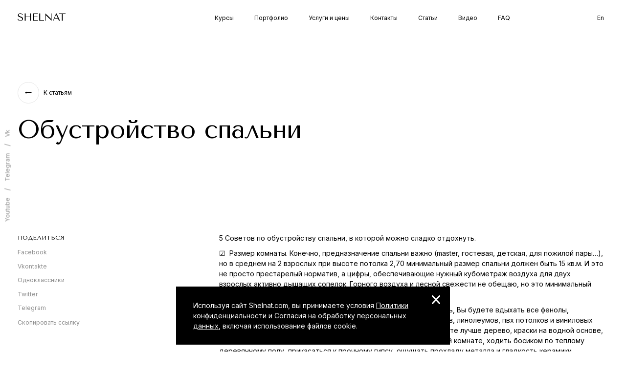

--- FILE ---
content_type: text/html; charset=UTF-8
request_url: https://shelnat.com/ru/articles/obustrojstvo-spalni/
body_size: 10351
content:
<!DOCTYPE html><html lang="ru-RU"><head><meta charset="UTF-8"><meta http-equiv="X-UA-Compatible" content="IE=edge"><meta name="viewport" content="width=device-width, initial-scale=1"><link rel="alternate" type="application/rdf+xml" title="RDF mapping" href="https://shelnat.com/ru/feed/rdf/"><link rel="alternate" type="application/rss+xml" title="RSS" href="https://shelnat.com/ru/feed/rss/"><link rel="alternate" type="application/rss+xml" title="Comments RSS" href="https://shelnat.com/ru/comments/feed/"><link rel="pingback" href="https://shelnat.com/xmlrpc.php" /><link rel="apple-touch-icon" sizes="180x180" href="https://shelnat.com/wp-content/themes/template/static/images/favicon/apple-touch-icon.png"><link rel="icon" type="image/png" sizes="32x32" href="https://shelnat.com/wp-content/themes/template/static/images/favicon/favicon-32x32.png"><link rel="icon" type="image/png" sizes="16x16" href="https://shelnat.com/wp-content/themes/template/static/images/favicon/favicon-16x16.png"><link rel="manifest" href="https://shelnat.com/wp-content/themes/template/static/images/favicon/site.webmanifest"><link rel="mask-icon" href="https://shelnat.com/wp-content/themes/template/static/images/favicon/safari-pinned-tab.svg" color="#9f8998"><meta name="msapplication-TileColor" content="#ffffff"><meta name="theme-color" content="#ffffff"><meta name="google-site-verification" content="69fsjIjDt9CLeia91IOVpU2AkMY-rn6JsTJKE5QlIwU" /> <!--[if lt IE 9]> <script src="//html5shiv.googlecode.com/svn/trunk/html5.js"></script> <![endif]--><meta name='robots' content='index, follow, max-image-preview:large, max-snippet:-1, max-video-preview:-1' /><link media="all" href="https://shelnat.com/wp-content/cache/autoptimize/css/autoptimize_04e115485af17cd9a113ea120f161c58.css" rel="stylesheet"><title>Обустройство спальни - Shelnat.com</title><meta name="description" content="Статья на тему: Обустройство спальни от студии дизайна «Shelnat». Авторская комплексная разработка интерьера для коммерческих и некоммерческих помещений в Москве." /><link rel="canonical" href="https://shelnat.com/ru/articles/obustrojstvo-spalni/" /><meta property="og:locale" content="ru_RU" /><meta property="og:type" content="article" /><meta property="og:title" content="Обустройство спальни - Shelnat.com" /><meta property="og:description" content="Статья на тему: Обустройство спальни от студии дизайна «Shelnat». Авторская комплексная разработка интерьера для коммерческих и некоммерческих помещений в Москве." /><meta property="og:url" content="https://shelnat.com/ru/articles/obustrojstvo-spalni/" /><meta property="og:site_name" content="Shelnat.com" /><meta property="article:published_time" content="2018-11-16T09:02:14+00:00" /><meta property="article:modified_time" content="2022-02-21T19:24:07+00:00" /><meta name="author" content="adminShelnat" /><meta name="twitter:card" content="summary_large_image" /><meta name="twitter:label1" content="Написано автором" /><meta name="twitter:data1" content="adminShelnat" /><meta name="twitter:label2" content="Примерное время для чтения" /><meta name="twitter:data2" content="2 минуты" /> <script type="application/ld+json" class="yoast-schema-graph">{"@context":"https://schema.org","@graph":[{"@type":"Article","@id":"https://shelnat.com/ru/articles/obustrojstvo-spalni/#article","isPartOf":{"@id":"https://shelnat.com/ru/articles/obustrojstvo-spalni/"},"author":{"name":"adminShelnat","@id":"https://shelnat.com/ru/#/schema/person/0eab877ffe9b68fdbb0b8a059389e609"},"headline":"Обустройство спальни","datePublished":"2018-11-16T09:02:14+00:00","dateModified":"2022-02-21T19:24:07+00:00","mainEntityOfPage":{"@id":"https://shelnat.com/ru/articles/obustrojstvo-spalni/"},"wordCount":315,"articleSection":["Статьи"],"inLanguage":"ru-RU"},{"@type":"WebPage","@id":"https://shelnat.com/ru/articles/obustrojstvo-spalni/","url":"https://shelnat.com/ru/articles/obustrojstvo-spalni/","name":"Обустройство спальни - Shelnat.com","isPartOf":{"@id":"https://shelnat.com/ru/#website"},"datePublished":"2018-11-16T09:02:14+00:00","dateModified":"2022-02-21T19:24:07+00:00","author":{"@id":"https://shelnat.com/ru/#/schema/person/0eab877ffe9b68fdbb0b8a059389e609"},"description":"Статья на тему: Обустройство спальни от студии дизайна «Shelnat». Авторская комплексная разработка интерьера для коммерческих и некоммерческих помещений в Москве.","breadcrumb":{"@id":"https://shelnat.com/ru/articles/obustrojstvo-spalni/#breadcrumb"},"inLanguage":"ru-RU","potentialAction":[{"@type":"ReadAction","target":["https://shelnat.com/ru/articles/obustrojstvo-spalni/"]}]},{"@type":"BreadcrumbList","@id":"https://shelnat.com/ru/articles/obustrojstvo-spalni/#breadcrumb","itemListElement":[{"@type":"ListItem","position":1,"name":"Главная страница","item":"https://shelnat.com/ru/"},{"@type":"ListItem","position":2,"name":"Обустройство спальни"}]},{"@type":"WebSite","@id":"https://shelnat.com/ru/#website","url":"https://shelnat.com/ru/","name":"Shelnat.com","description":"Дизайн интерьера","potentialAction":[{"@type":"SearchAction","target":{"@type":"EntryPoint","urlTemplate":"https://shelnat.com/ru/?s={search_term_string}"},"query-input":{"@type":"PropertyValueSpecification","valueRequired":true,"valueName":"search_term_string"}}],"inLanguage":"ru-RU"},{"@type":"Person","@id":"https://shelnat.com/ru/#/schema/person/0eab877ffe9b68fdbb0b8a059389e609","name":"adminShelnat","image":{"@type":"ImageObject","inLanguage":"ru-RU","@id":"https://shelnat.com/ru/#/schema/person/image/","url":"https://secure.gravatar.com/avatar/868ded8723c068f44aa0057809b522a8?s=96&d=mm&r=g","contentUrl":"https://secure.gravatar.com/avatar/868ded8723c068f44aa0057809b522a8?s=96&d=mm&r=g","caption":"adminShelnat"},"sameAs":["http://new.shelnat.com"],"url":"https://shelnat.com/ru/author/adminshelnat/"}]}</script> <link href='https://fonts.gstatic.com' crossorigin='anonymous' rel='preconnect' /><link rel="alternate" type="application/rss+xml" title="Shelnat.com &raquo; Лента комментариев к &laquo;Обустройство спальни&raquo;" href="https://shelnat.com/ru/articles/obustrojstvo-spalni/feed/" /><link rel="https://api.w.org/" href="https://shelnat.com/wp-json/" /><link rel="alternate" title="JSON" type="application/json" href="https://shelnat.com/wp-json/wp/v2/posts/1253" /><link rel="EditURI" type="application/rsd+xml" title="RSD" href="https://shelnat.com/xmlrpc.php?rsd" /><meta name="generator" content="WordPress 6.7.4" /><link rel='shortlink' href='https://shelnat.com/?p=1253' /><link rel="alternate" title="oEmbed (JSON)" type="application/json+oembed" href="https://shelnat.com/wp-json/oembed/1.0/embed?url=https%3A%2F%2Fshelnat.com%2Fru%2Farticles%2Fobustrojstvo-spalni%2F&#038;lang=ru" /><link rel="alternate" title="oEmbed (XML)" type="text/xml+oembed" href="https://shelnat.com/wp-json/oembed/1.0/embed?url=https%3A%2F%2Fshelnat.com%2Fru%2Farticles%2Fobustrojstvo-spalni%2F&#038;format=xml&#038;lang=ru" /> <script type="text/javascript">jQuery(function($){$('.protect_contents-overlay').css('background-color','#000000');});</script> <script type="text/javascript">jQuery(function($){$('img').attr('onmousedown','return false');$('img').attr('onselectstart','return false');$(document).on('contextmenu',function(e){$('.protect_contents-overlay, .protect_alert').fadeIn();$('.protect_contents-overlay, .protect_alert').click(function(){$('.protect_contents-overlay, .protect_alert').fadeOut();});return false;});});</script> </head><body class="post-template post-template-templates post-template-single-article post-template-templatessingle-article-php single single-post postid-1253 single-format-standard" data-body-color="white"><div class="wrapper"><header class="header" id="header" data-color="black"><div class="grid-container"><div class="grid-x align-center"><div class="cell small-6 medium-6 large-2"> <a class="logo" href="/"> <svg class="svg-sprite-icon icon-logo"> <use xlink:href="https://shelnat.com/wp-content/themes/template/static/images/sprite/symbol/sprite.svg#logo"></use> </svg> </a></div><div class="cell hidden--small hidden--medium large-8 large-offset-1"><ul id="menu-ru-third" class="menu-small"><li id="nav-menu-item-5530" class="menu-item-depth-0 menu-item menu-item-type-taxonomy menu-item-object-category"><a href="https://shelnat.com/ru/courses/" class="">Курсы</a></li><li id="nav-menu-item-5529" class="menu-item-depth-0 menu-item menu-item-type-taxonomy menu-item-object-category"><a href="https://shelnat.com/ru/portfolio/" class="">Портфолио</a></li><li id="nav-menu-item-5531" class="menu-item-depth-0 menu-item menu-item-type-post_type menu-item-object-page"><a href="https://shelnat.com/ru/services/" class="">Услуги и цены</a></li><li id="nav-menu-item-5532" class="menu-item-depth-0 menu-item menu-item-type-post_type menu-item-object-page"><a href="https://shelnat.com/ru/contacts/" class="">Контакты</a></li><li id="nav-menu-item-5526" class="menu-item-depth-0 menu-item menu-item-type-taxonomy menu-item-object-category current-post-ancestor current-menu-parent current-post-parent"><a href="https://shelnat.com/ru/articles/" class="">Статьи</a></li><li id="nav-menu-item-5527" class="menu-item-depth-0 menu-item menu-item-type-post_type menu-item-object-page"><a href="https://shelnat.com/ru/videos/" class="">Видео</a></li><li id="nav-menu-item-5528" class="menu-item-depth-0 menu-item menu-item-type-post_type menu-item-object-page"><a href="https://shelnat.com/ru/faq/" class="">FAQ</a></li></ul></div><div class="cell small-6 medium-6 large-1"><div class="flex-display justify-right"><ul id="menu-menu-language" class="menu-lang"><li id="nav-menu-item-4459-en" class="menu-item-depth-0 lang-item lang-item-13 lang-item-en no-translation lang-item-first menu-item menu-item-type-custom menu-item-object-custom"><a href="https://shelnat.com/en/" class="">En</a></li></ul><div class="burger hidden--large"> <button class="hidden--small burger__text menu-link" type="button"> Меню </button> <button class="burger__button animation-scale animation--black" type="button"> <svg class="svg-sprite-icon icon-burger"> <use xlink:href="https://shelnat.com/wp-content/themes/template/static/images/sprite/symbol/sprite.svg#burger"></use> </svg> </button></div></div></div></div></div></header><div class="content" id="content"><div class="main"><section class="section-first section"><div class="background" data-background="white"></div><div class="section__content" data-color="black"><div class="grid-container"><div class="grid-x"><div class="cell small-12 medium-12 large-12"><div class="project-back mb-30"> <a href="/ru/articles/" class="project-back__button animation-scale animation--white"> <svg class="svg-sprite-icon icon-arrow-prev"> <use xlink:href="https://shelnat.com/wp-content/themes/template/static/images/sprite/symbol/sprite.svg#arrow-prev"></use> </svg> </a> <a href="/ru/articles/" class="project-back__text">К статьям</a></div></div><div class="cell small-12 medium-12 large-9"><div class="title-area"><h1>Обустройство спальни</h1></div></div></div></div><div class="grid-margin--left hidden--medium hidden--large"><div class="cell"><div class="image-area"> <img src="https://shelnat.com/wp-content/uploads/2021/11/TGTBTVTA-TB-TM-500x500-1.jpeg" alt="Обустройство спальни" /></div></div></div></div></section><section class="section section--padding-top section--padding-bottom"><div class="background" data-background="white"></div><div class="sticky-area"><div class="grid-container"><div class="grid-x"><div class="cell hidden--small medium-4 large-2"><div class="sticky-memu"><div class="sticky-memu__title" data-color="black">Поделиться</div><ul class="sticky-memu__list"><li class="sticky-memu__item"> <a rel="nofollow" href="https://www.facebook.com/share.php?u=https://shelnat.com/ru/articles/obustrojstvo-spalni/&title=Обустройство спальни" onclick="window.open(this.href, this.title, 'toolbar=0, status=0, width=640, height=480'); return false" target="_parent" class="sticky-memu__link">Facebook</a></li><li class="sticky-memu__item"> <a rel="nofollow" href="https://vk.com/share.php?url=https://shelnat.com/ru/articles/obustrojstvo-spalni/&title=Обустройство спальни" onclick="window.open(this.href, this.title, 'toolbar=0, status=0, width=640, height=480'); return false" target="_parent" class="sticky-memu__link">Vkontakte</a></li><li class="sticky-memu__item"> <a rel="nofollow" href="https://www.odnoklassniki.ru/dk?st.cmd=addShare&st.s=1&st._surl=https://shelnat.com/ru/articles/obustrojstvo-spalni/" onclick="window.open(this.href, 'toolbar=0, status=0, width=640, height=480'); return false" target="_parent" class="sticky-memu__link">Одноклассники</a></li><li class="sticky-memu__item"> <a rel="nofollow" class="sticky-memu__link" href="https://twitter.com/share?url=https://shelnat.com/ru/articles/obustrojstvo-spalni/&text=Обустройство спальни" onclick="window.open(this.href, this.title, 'toolbar=0, status=0, width=640, height=480'); return false" target="_parent"> Twitter </a></li><li class="sticky-memu__item"> <a rel="nofollow" href="https://telegram.me/share/url?url=https://shelnat.com/ru/articles/obustrojstvo-spalni/" onclick="window.open(this.href, 'toolbar=0, status=0, width=640, height=480'); return false" target="_parent" class="sticky-memu__link">Telegram</a></li><li class="sticky-memu__item"> <button type="button" id="copy-url" class="sticky-memu__link">Скопировать ссылку</button></li></ul></div></div><div class="cell small-12 medium-8 large-10"><div class="article-area" data-color="black"><div class="article-area__left hidden--small hidden--medium"></div><div class="article-area__right"><div class="text-block"><p>5 Советов по обустройству спальни, в которой можно сладко отдохнуть.</p><p>☑️&nbsp; Размер комнаты. Конечно, предназначение спальни важно (master, гостевая, детская, для пожилой пары&#8230;), но в среднем на 2 взрослых при высоте потолка 2,70 минимальный размер спальни должен быть 15 кв.м. И это не просто престарелый норматив, а цифры, обеспечивающие нужный кубометраж воздуха для двух взрослых активно дышащих сопелок. Горного воздуха и лесной свежести не обещаю, но это минимальный показатель для комфортного сна с закрытой дверью.</p><p>☑️&nbsp;Не экономьте на отделочных материалах. Пока вы будете спать, Вы будете вдыхать все фенолы, формальдегиды и прочие достижения химпрома из дсп, ламинатов, линолеумов, пвх потолков и виниловых обоев. В конечном счете это экономия на своем здоровье. Нюхайте лучше дерево, краски на водной основе, металл и керамику. Вы почувствуете, что Вам приятно быть в этой комнате, ходить босиком по теплому деревянному полу, прикасаться к прочному гипсу, ощущать прохладу металла и гладкость керамики. Поменьше пластика, пвх, дсп и Вы почувствуете себя человеком.</p><p>☑️&nbsp;Свет. Заранее продумайте. 2-3 сценария: общее (полы помыть), функциональное (книжку почитать) и декоративное (красивую картину подсветить). А розеток вообще мало не бывает: они всегда лучше удлинителей. Поэтому, щедро их во все углы и над тумобчками ставьте. Если подумаете об этом потом &#8212; спать будете обернувшись в провода.</p><p>☑️&nbsp;Текстиль. То, что на 76,5% создает уют в спальне. После того, как Вы поднимите ноги от теплого вкуснопахнущего паркета, Вы погрузите их под одеяло и вот тут нужно, чтобы Вашим голым шершавым пяточкам тоже было уютно. Поэтому, только приятные на ощуп ткани. Тут есть секрет: они различаются по типу сырья (хлопок, лен, шелк, вискоза&#8230;) и&nbsp;по&nbsp;способу плетения (батист, ситец, сатин&#8230;). Т.е. Хлопок может быть и сатиновый и ситцевый.</p><p>☑️&nbsp;Порядок. Уберите из спальни лыжи, статуэтки Санты, коробки с обувью, чемодан и другой визуальный шум. Минимум вещей даст вам ощущение спокойствия, которое очень необходимо для полноценного отдыха и сна.</p></div></div></div></div></div><div class="grid-x"><div class="cell small-12 medium-12 large-12"><div class="title-area section--padding-top"><h2 data-color="black">Читать далее</h2><div data-color="black"> <a class="button" data-color="black" href="/ru/articles"> <span class="button-text">Все статьи</span> <span class="button-underline"></span></a></div></div></div></div></div><div class="grid-margin--left"><div class="cell"><div class="swiper swiper-list"><div class="swiper-wrapper"><div class="swiper-slide swiper-list__slide"><article id="post-789" class="article-list__item"><div class="article-card"> <a class="article-card__image article-card__image--small" href="https://shelnat.com/ru/articles/3-mifa-o-dizajne-interera/"> <span class="article-card__image-area"> <img src="https://shelnat.com/wp-content/uploads/2021/11/3-mifa-o-dizajne-1-500x500-1-500x340.jpeg" alt="3 Мифа о дизайне интерьера" /> </span> </a> <a class="article-card__title" href="https://shelnat.com/ru/articles/3-mifa-o-dizajne-interera/" data-color="black">3 Мифа о дизайне интерьера</a></div></article></div><div class="swiper-slide swiper-list__slide"><article id="post-1157" class="article-list__item"><div class="article-card"> <a class="article-card__image article-card__image--small" href="https://shelnat.com/ru/articles/doska-na-stene-i-na-potolke/"> <span class="article-card__image-area"> <img src="https://shelnat.com/wp-content/uploads/2021/11/photo_2018-12-06_16-17-57-500x500-1-500x340.jpeg" alt="Доска на стене и на потолке" /> </span> </a> <a class="article-card__title" href="https://shelnat.com/ru/articles/doska-na-stene-i-na-potolke/" data-color="black">Доска на стене и на потолке</a></div></article></div><div class="swiper-slide swiper-list__slide"><article id="post-792" class="article-list__item"><div class="article-card"> <a class="article-card__image article-card__image--small" href="https://shelnat.com/ru/articles/sovety-pri-pokupke-kvartiry/"> <span class="article-card__image-area"> <img src="https://shelnat.com/wp-content/uploads/2021/11/b-YU-T-H-v-l-YA-a-SH-YA-YU-g-YA-H-T-R-a-v-SH-a-l-500x500-1-500x340.jpeg" alt="Советы при покупке квартиры" /> </span> </a> <a class="article-card__title" href="https://shelnat.com/ru/articles/sovety-pri-pokupke-kvartiry/" data-color="black">Советы при покупке квартиры</a></div></article></div><div class="swiper-slide swiper-list__slide"><article id="post-786" class="article-list__item"><div class="article-card"> <a class="article-card__image article-card__image--small" href="https://shelnat.com/ru/articles/monolitnyj-ili-panelnyj/"> <span class="article-card__image-area"> <img src="https://shelnat.com/wp-content/uploads/2021/11/TV-TM-TL-500x500-1-500x340.jpeg" alt="Монолитный или панельный" /> </span> </a> <a class="article-card__title" href="https://shelnat.com/ru/articles/monolitnyj-ili-panelnyj/" data-color="black">Монолитный или панельный</a></div></article></div><div class="swiper-slide swiper-list__slide"><article id="post-937" class="article-list__item"><div class="article-card"> <a class="article-card__image article-card__image--small" href="https://shelnat.com/ru/articles/svet-v-interere/"> <span class="article-card__image-area"> <img src="https://shelnat.com/wp-content/uploads/2021/11/TB-TV-TV-TATM-TA-500x500-1-500x340.jpeg" alt="Свет в интерьере" /> </span> </a> <a class="article-card__title" href="https://shelnat.com/ru/articles/svet-v-interere/" data-color="black">Свет в интерьере</a></div></article></div><div class="swiper-slide swiper-list__slide"><article id="post-940" class="article-list__item"><div class="article-card"> <a class="article-card__image article-card__image--small" href="https://shelnat.com/ru/articles/940/"> <span class="article-card__image-area"> <img src="https://shelnat.com/wp-content/uploads/2021/11/b-T-H-v-F-Y-p-b-H-S-p-500x500-1-500x340.jpeg" alt="Свет для себя" /> </span> </a> <a class="article-card__title" href="https://shelnat.com/ru/articles/940/" data-color="black">Свет для себя</a></div></article></div></div><div class="grid-margin-container"><div class="grid-x"><div class="cell swiper-nav"> <button class="swiper-nav__button swiper-nav__button--prev animation-scale animation--white" type="button"> <svg class="svg-sprite-icon icon-arrow-prev"> <use xlink:href="https://shelnat.com/wp-content/themes/template/static/images/sprite/symbol/sprite.svg#arrow-prev"></use> </svg> </button> <button class="swiper-nav__button swiper-nav__button--next animation-scale animation--white" type="button"> <svg class="svg-sprite-icon icon-arrow-next"> <use xlink:href="https://shelnat.com/wp-content/themes/template/static/images/sprite/symbol/sprite.svg#arrow-next"></use> </svg> </button><div class="swiper-nav__pagination"></div></div></div></div></div></div></div></div></section><section class="section" id="form"><div class="background" data-background="white"></div><div class="lazyload section__content section--padding-top section--padding-bottom" data-bg="https://shelnat.com/wp-content/themes/template/static/images/content/bg-form.jpg" style="background-image: url(data:image/svg+xml,%3Csvg%20xmlns=%22http://www.w3.org/2000/svg%22%20viewBox=%220%200%20500%20300%22%3E%3C/svg%3E)"><div class="grid-container"><div class="grid-x grid-padding-x"><div class="cell small-12 medium-12 large-10 large-offset-1"><div class="contact-form"><div class="grid-x "><div class="cell small-12 medium-12 large-8"><h2 class="form-title"> Свяжитесь с нами и мы обсудим ваш проект</h2></div></div><div class="wpcf7 no-js" id="wpcf7-f3994-o1" lang="ru-RU" dir="ltr" data-wpcf7-id="3994"><div class="screen-reader-response"><p role="status" aria-live="polite" aria-atomic="true"></p><ul></ul></div><form action="/ru/articles/obustrojstvo-spalni/#wpcf7-f3994-o1" method="post" class="wpcf7-form init" aria-label="Контактная форма" enctype="multipart/form-data" novalidate="novalidate" data-status="init"><fieldset class="hidden-fields-container"><input type="hidden" name="_wpcf7" value="3994" /><input type="hidden" name="_wpcf7_version" value="6.1.4" /><input type="hidden" name="_wpcf7_locale" value="ru_RU" /><input type="hidden" name="_wpcf7_unit_tag" value="wpcf7-f3994-o1" /><input type="hidden" name="_wpcf7_container_post" value="0" /><input type="hidden" name="_wpcf7_posted_data_hash" value="" /></fieldset><div class=form><div class="grid-x grid-padding-x"><div class="cell small-12 large-4 medium-6"><div class=form-item><p><span class="wpcf7-form-control-wrap" data-name="text-887"><input size="40" maxlength="400" class="wpcf7-form-control wpcf7-text wpcf7-validates-as-required" aria-required="true" aria-invalid="false" placeholder="Имя" value="" type="text" name="text-887" /></span></div></div><div class="cell small-12 large-4 medium-6"><div class=form-item><p><span class="wpcf7-form-control-wrap" data-name="email-293"><input size="40" maxlength="400" class="wpcf7-form-control wpcf7-email wpcf7-validates-as-required wpcf7-text wpcf7-validates-as-email" aria-required="true" aria-invalid="false" placeholder="Email*" value="" type="email" name="email-293" /></span></div></div><div class="cell small-12 large-4 medium-12"><div class=form-item><p><span class="wpcf7-form-control-wrap" data-name="tel-188"><input size="40" maxlength="400" class="wpcf7-form-control wpcf7-tel wpcf7-validates-as-required wpcf7-text wpcf7-validates-as-tel" aria-required="true" aria-invalid="false" placeholder="(999) 999-99-99" value="" type="tel" name="tel-188" /></span></div></div><div class="cell small-12 medium-12 large-12"><div class=form-item><div class=form-info><div class=info><div class=info-icon><svg class="svg-sprite-icon icon-info"><use xlink:href=#info /></svg></div><div class=info-text><p>Укажите подробную информацию о проекте - площадь, расположение, дату готовности объекта, когда вы хотели бы приступить к разработке и желаемую стилистику. По возможности, прикрепите план.</div></div></div><p><span class="wpcf7-form-control-wrap" data-name="textarea-949"><textarea cols="40" rows="10" maxlength="2000" class="wpcf7-form-control wpcf7-textarea wpcf7-validates-as-required" aria-required="true" aria-invalid="false" placeholder="Сообщение" name="textarea-949"></textarea></span><div class=grid-x><div class="cell small-12 large-4 medium-5"><div class=form-upload><div class=form-file><p><span class="wpcf7-form-control-wrap" data-name="file-579"><input size="40" class="wpcf7-form-control wpcf7-file" id="file" accept=".pdf,.doc,.docx,.jpeg,.jpg,.png" aria-invalid="false" type="file" name="file-579" /></span></p><svg class="svg-sprite-icon icon-plus"><use xlink:href=#plus></use></svg><label for=file>Прикрепить план объекта</label></div><button class=form-remove type=button><svg class="svg-sprite-icon icon-close"><use xlink:href=#close></use></svg></button></div></div><div class="cell small-12 large-8 medium-7"><p class="text-grey text-right">Нажимая кнопку, я принимаю условия <a class=text-grey href=/ru/privacy-policy>Политики конфиденциальности</a> и даю <a class=text-grey href=/ru/consent>Согласие на обработку персональных данных</a></p></div></div></div></div><div class="cell small-12"><div class="flex-display justify-center"><button class=button type=submit data-color=black><span class=button-text>Отправить</span><span class=button-underline></span></button></div></div></div></div><p style="display: none !important;" class="akismet-fields-container" data-prefix="_wpcf7_ak_"><label>&#916;<textarea name="_wpcf7_ak_hp_textarea" cols="45" rows="8" maxlength="100"></textarea></label><input type="hidden" id="ak_js_1" name="_wpcf7_ak_js" value="201"/><script>document.getElementById("ak_js_1").setAttribute("value",(new Date()).getTime());</script></p><div class="wpcf7-response-output" aria-hidden="true"></div></form></div></div></div></div></div></div></section></div><div class="navigation"><div class="navigation-header"><div class="grid-container"><div class="grid-x align-center"><div class="cell small-6 medium-6 large-2"> <a class="navigation-header__right text-white logo" href="/"><svg class="svg-sprite-icon icon-logo"> <use xlink:href="https://shelnat.com/wp-content/themes/template/static/images/sprite/symbol/sprite.svg#logo"></use> </svg> </a></div><div class="cell small-6 medium-6 large-3 large-offset-7"><div class="navigation-header__right text-black flex-display justify-right"><ul id="menu-menu-language-1" class="menu-lang"><li id="nav-menu-item-4459-en" class="menu-item-depth-0 lang-item lang-item-13 lang-item-en no-translation lang-item-first menu-item menu-item-type-custom menu-item-object-custom"><a href="https://shelnat.com/en/" class="">En</a></li></ul><div class="burger"> <button class="hidden--small burger__text menu-link" type="button"> Меню </button> <button class="burger__button animation-scale animation--white" type="button"> <svg class="svg-sprite-icon icon-close"> <use xlink:href="https://shelnat.com/wp-content/themes/template/static/images/sprite/symbol/sprite.svg#close"></use> </svg> </button></div></div></div></div></div></div><div class="navigation-content"><div class="navigation-content__left"><div class="grid-container"><div id="nav-menu" class="grid-x"><div class="cell hidden--small hidden--medium large-1"><div class="navigation__menu-sticky"><div class="sticky-socials"><ul class="sticky-socials__list"><li class="sticky-socials__item"> <a class="menu-link" href="https://www.youtube.com/channel/UCXknzpkPTXbtTKC2TPtVA2Q" target="_blank">Youtube</a></li><li class="sticky-socials__item"> <a class="menu-link" href="https://t.me/shelnat" target="_blank">Telegram</a></li><li class="sticky-socials__item"> <a class="menu-link" href="https://vk.com/shelnat" target="_blank">Vk</a></li></ul></div></div></div><div class="cell small-12 medium-6 large-5"><div class="navigation__menu-large"><ul id="menu-ru-main" class="menu-large"><li id="nav-menu-item-4429" class="menu-item-depth-0 menu-item menu-item-type-taxonomy menu-item-object-category"><a href="https://shelnat.com/ru/courses/" class="">Курсы</a></li><li id="nav-menu-item-4430" class="menu-item-depth-0 menu-item menu-item-type-taxonomy menu-item-object-category"><a href="https://shelnat.com/ru/portfolio/" class="">Портфолио</a></li><li id="nav-menu-item-4428" class="menu-item-depth-0 menu-item menu-item-type-post_type menu-item-object-page"><a href="https://shelnat.com/ru/services/" class="">Услуги и цены</a></li><li id="nav-menu-item-4427" class="menu-item-depth-0 menu-item menu-item-type-post_type menu-item-object-page"><a href="https://shelnat.com/ru/contacts/" class="">Контакты</a></li></ul></div><div class="navigation__menu-medium"><ul id="menu-ru-secondary" class="menu-medium"><li id="nav-menu-item-4433" class="menu-item-depth-0 menu-item menu-item-type-post_type menu-item-object-page"><a href="https://shelnat.com/ru/videos/" class="">Видео</a></li><li id="nav-menu-item-4432" class="menu-item-depth-0 menu-item menu-item-type-taxonomy menu-item-object-category current-post-ancestor current-menu-parent current-post-parent"><a href="https://shelnat.com/ru/articles/" class="">Статьи</a></li><li id="nav-menu-item-4434" class="menu-item-depth-0 menu-item menu-item-type-post_type menu-item-object-page"><a href="https://shelnat.com/ru/faq/" class="">Часто задаваемые вопросы</a></li></ul></div></div></div></div></div></div><div class="hidden--large navigation-footer"><div class="sticky-socials"><ul class="sticky-socials__list"><li class="sticky-socials__item"> <a class="menu-link" href="https://www.youtube.com/channel/UCXknzpkPTXbtTKC2TPtVA2Q">Youtube</a></li><li class="sticky-socials__item"> <a class="menu-link" href="https://t.me/shelnat">Telegram</a></li><li class="sticky-socials__item"> <a class="menu-link" href="https://vk.com/shelnat">Vk</a></li></ul></div></div></div><div class="hidden--small hidden--medium content__sticky-socials"><div class="sticky-socials"><ul class="sticky-socials__list"><li class="sticky-socials__item"> <a class="menu-link" href="https://www.youtube.com/channel/UCXknzpkPTXbtTKC2TPtVA2Q" target="_blank">Youtube</a></li><li class="sticky-socials__item"> <a class="menu-link" href="https://t.me/shelnat" target="_blank">Telegram</a></li><li class="sticky-socials__item"> <a class="menu-link" href="https://vk.com/shelnat" target="_blank">Vk</a></li></ul></div></div></div><footer class="footer" data-color="black"><div class="grid-container"><div class="grid-x grid-padding-x mb-6"><div class="cell small-12 medium-12 large-5 large-offset-1"> <a class="logo" href="/"> <svg class="svg-sprite-icon icon-logo"> <use xlink:href="https://shelnat.com/wp-content/themes/template/static/images/sprite/symbol/sprite.svg#logo"></use> </svg> </a><div class="footer-socials"><div class="sticky-socials"><ul class="sticky-socials__list"><li class="sticky-socials__item"> <a class="menu-link" href="https://www.youtube.com/channel/UCXknzpkPTXbtTKC2TPtVA2Q" target="_blank">Youtube</a></li><li class="sticky-socials__item"> <a class="menu-link" href="https://t.me/shelnat" target="_blank">Telegram</a></li><li class="sticky-socials__item"> <a class="menu-link" href="https://vk.com/shelnat" target="_blank">Vk</a></li></ul></div></div></div><div class="cell small-12 medium-4 large-2"><div class="footer-block"><div class="footer-title">Навигация</div><ul id="menu-ru-footer" class="footer-list"><li id="nav-menu-item-4440" class="menu-item-depth-0 menu-item menu-item-type-taxonomy menu-item-object-category"><a href="https://shelnat.com/ru/courses/" class="">Курсы</a></li><li id="nav-menu-item-4441" class="menu-item-depth-0 menu-item menu-item-type-taxonomy menu-item-object-category"><a href="https://shelnat.com/ru/portfolio/" class="">Портфолио</a></li><li id="nav-menu-item-4443" class="menu-item-depth-0 menu-item menu-item-type-post_type menu-item-object-page"><a href="https://shelnat.com/ru/services/" class="">Услуги и цены</a></li><li id="nav-menu-item-4444" class="menu-item-depth-0 menu-item menu-item-type-post_type menu-item-object-page"><a href="https://shelnat.com/ru/contacts/" class="">Контакты</a></li><li id="nav-menu-item-4442" class="menu-item-depth-0 menu-item menu-item-type-taxonomy menu-item-object-category current-post-ancestor current-menu-parent current-post-parent"><a href="https://shelnat.com/ru/articles/" class="">Статьи</a></li><li id="nav-menu-item-4446" class="menu-item-depth-0 menu-item menu-item-type-post_type menu-item-object-page"><a href="https://shelnat.com/ru/videos/" class="">Видео</a></li><li id="nav-menu-item-4447" class="menu-item-depth-0 menu-item menu-item-type-post_type menu-item-object-page"><a href="https://shelnat.com/ru/faq/" class="">FAQ</a></li></ul></div></div><div class="cell small-6 medium-4 large-2"><div class="footer-block"><div class="footer-title"></div><div class="footer-link"></div></div><div class="footer-block"><div class="footer-title">Заказать услуги</div> <a class="footer-link" href="mailto:hello@shelnat.com">hello@shelnat.com</a></div><div class="footer-block"><div class="footer-title">Поставщикам</div> <a class="footer-link" href="mailto:supply@shelnat.com">supply@shelnat.com</a></div></div><div class="cell small-6 medium-4 large-2"><div class="footer-block"><div class="footer-title">Сотрудничество</div> <a class="footer-link" href="mailto:partner@shelnat.com">partner@shelnat.com</a></div><div class="footer-block"><div class="footer-title">Вакансии</div> <a class="footer-link" href="mailto:cv@shelnat.com">cv@shelnat.com</a></div></div></div><div class="grid-x grid-padding-x align-center footer-lower"><div class="cell small-10 medium-6 large-5 large-offset-1"><div class="grid-y"> <a class="priv-link text-grey" href="/ru/privacy-policy" target="_blank">Политика конфиденциальности</a> <a class="priv-link text-grey" href="/ru/consent" target="_blank">Согласие на обработку персональных данных</a></div></div><div class="cell small-12 medium-4 large-2 large-offset-3"><div class="copirate text-grey"><p>© Shelnat 2015 — 2026</p></div></div></div></div> <a class="button-up animation-scale animation--white" href="#content"> <svg class="svg-sprite-icon icon-arrow-up"> <use xlink:href="https://shelnat.com/wp-content/themes/template/static/images/sprite/symbol/sprite.svg#arrow-up"></use> </svg> </a></footer><div class="cookies"> <button class="cookies__close"> <svg class="svg-sprite-icon icon-close"> <use xlink:href="https://shelnat.com/wp-content/themes/template/static/images/sprite/symbol/sprite.svg#close"></use> </svg> </button><div class="cookies__text text-block "><p>Используя сайт Shelnat.com, вы принимаете условия <a href="https://shelnat.com/ru/privacy-policy/">Политики конфиденциальности</a> и <a href="https://shelnat.com/ru/consent/">Согласия на обработку персональных данных</a>, включая использование файлов cookie.</p></div></div></div><div class="preloader"> <svg class="svg-sprite-icon icon-logo"> <use xlink:href="https://shelnat.com/wp-content/themes/template/static/images/sprite/symbol/sprite.svg#logo"></use> </svg></div>  <script src="https://www.googletagmanager.com/gtag/js?id=UA-109830104-1" async></script> <script async>window.dataLayer=window.dataLayer||[];function gtag(){dataLayer.push(arguments);}
gtag('js',new Date());gtag('config','UA-109830104-1');</script> <script async>(function(i,s,o,g,r,a,m){i['GoogleAnalyticsObject']=r;i[r]=i[r]||function(){(i[r].q=i[r].q||[]).push(arguments)},i[r].l=1*new Date();a=s.createElement(o),m=s.getElementsByTagName(o)[0];a.async=1;a.src=g;m.parentNode.insertBefore(a,m)})(window,document,'script','https://www.google-analytics.com/analytics.js','ga');ga('create','UA-74193868-1','auto');ga('send','pageview');</script> <div class="protect_contents-overlay"></div><div class="protect_alert"><span class="protect_alert_word" style="color:black;">Не копируйте текст!</span></div><div style="display: none;"><?xml version="1.0" encoding="utf-8"?> <svg
 xmlns="http://www.w3.org/2000/svg"
 xmlns:xlink="http://www.w3.org/1999/xlink"
> <symbol viewBox="0 0 16 6" id="arrow-next" xmlns="http://www.w3.org/2000/svg"> <path d="M12.864 3.88v1.94l2.91-2.91L12.864 0v1.94H.643v1.94h12.22z" /> </symbol> <symbol viewBox="0 0 16 6" id="arrow-prev" xmlns="http://www.w3.org/2000/svg"> <path d="M3.136 3.88v1.94L.226 2.91 3.136 0v1.94h12.221v1.94H3.137z" /> </symbol> <symbol viewBox="0 0 8 4" id="arrow-top" xmlns="http://www.w3.org/2000/svg"> <path d="M0 4h8L4 0 0 4z" /> </symbol> <symbol viewBox="0 0 6 16" id="arrow-up" xmlns="http://www.w3.org/2000/svg"> <path d="M3.88 3.136h1.94L2.91.226 0 3.136h1.94v12.221h1.94V3.137z" /> </symbol> <symbol viewBox="0 0 10 10" id="burger" xmlns="http://www.w3.org/2000/svg"> <path
 d="M0 0h2v2H0V0zm4 0h2v2H4V0zm4 0h2v2H8V0zM0 4h2v2H0V4zm4 0h2v2H4V4zm4 0h2v2H8V4zM0 8h2v2H0V8zm4 0h2v2H4V8zm4 0h2v2H8V8z"
 /> </symbol> <symbol viewBox="0 0 3 3" id="circle" xmlns="http://www.w3.org/2000/svg"> <circle cx="1.5" cy="1.5" r="1.5" /> </symbol> <symbol viewBox="0 0 8 8" id="close" xmlns="http://www.w3.org/2000/svg"> <path
 fill-rule="evenodd"
 clip-rule="evenodd"
 d="M.195 7.805a.667.667 0 010-.943L6.862.195a.667.667 0 01.943.943L1.138 7.805a.667.667 0 01-.943 0z"
 /> <path
 fill-rule="evenodd"
 clip-rule="evenodd"
 d="M.195.195c.26-.26.683-.26.943 0l6.667 6.667a.667.667 0 11-.943.943L.195 1.138a.667.667 0 010-.943z"
 /> </symbol> <symbol viewBox="0 0 3 8" id="info" xmlns="http://www.w3.org/2000/svg"> <path
 d="M1.612.796A.77.77 0 011.84.248.728.728 0 012.377 0c.159 0 .286.052.383.155a.54.54 0 01.144.382c0 .207-.079.39-.237.548a.742.742 0 01-.538.238.504.504 0 01-.372-.145.54.54 0 01-.145-.382zm-.31 2.625c.055-.165.083-.293.083-.382 0-.173-.076-.259-.227-.259-.159 0-.3.083-.424.248-.124.166-.255.435-.393.807l-.145.382H0l.269-.754c.138-.393.32-.669.548-.827a1.29 1.29 0 01.733-.238c.455 0 .683.217.683.651 0 .227-.056.493-.166.796L.961 6.977a1.319 1.319 0 00-.082.382c0 .172.082.259.248.259.144 0 .279-.08.403-.238.124-.159.258-.43.403-.817l.145-.382h.196l-.269.754c-.138.38-.32.652-.548.817A1.18 1.18 0 01.734 8C.252 8 .01 7.79.01 7.37c0-.2.062-.473.186-.817l1.106-3.132z"
 /> </symbol> <symbol viewBox="0 0 110 17.24" id="logo" xmlns="http://www.w3.org/2000/svg"> <path
 d="M0 12.736a4.06 4.06 0 00.524 1.856 4.749 4.749 0 001.333 1.429 7.23 7.23 0 002 .904c.761.207 1.594.31 2.499.31.92 0 1.746-.111 2.476-.333.746-.223 1.38-.54 1.904-.953a4.264 4.264 0 001.214-1.5 4.403 4.403 0 00.429-1.951c0-.984-.246-1.786-.738-2.405a5.972 5.972 0 00-1.857-1.57A12.276 12.276 0 007.38 7.45a31.95 31.95 0 01-2.405-.905c-.73-.317-1.34-.682-1.833-1.095-.492-.412-.738-.96-.738-1.642 0-.381.08-.738.238-1.071.175-.334.42-.62.738-.857a3.77 3.77 0 011.214-.596c.476-.158 1.024-.238 1.643-.238 1.031 0 1.904.223 2.618.667.73.428 1.159 1.11 1.286 2.047h1.619a3.628 3.628 0 00-.643-1.57A4.307 4.307 0 009.855 1 5.525 5.525 0 008.118.262a7.509 7.509 0 00-2-.262c-.73 0-1.428.095-2.095.286-.65.19-1.23.468-1.738.833a4.174 4.174 0 00-1.19 1.38C.809 3.056.667 3.69.667 4.405c0 .936.238 1.69.714 2.261a5.912 5.912 0 001.785 1.429c.73.38 1.516.706 2.357.976.84.27 1.619.579 2.333.928.73.333 1.333.746 1.809 1.238s.714 1.15.714 1.976c0 1.031-.38 1.785-1.143 2.261-.746.476-1.745.714-3 .714-.999 0-1.8-.127-2.403-.38-.603-.27-1.064-.588-1.381-.953-.317-.365-.532-.738-.643-1.118a4.906 4.906 0 01-.19-1H0zm18.544-4.071h9.974v8.284h2.167V.286h-2.166V7.57h-9.975V.286h-2.166v16.663h2.166V8.665zM35.918.286v16.663h10.76v-1.31h-8.594V8.666h7.38V7.57h-7.38V1.595h8.593V.285h-10.76zM49.762 16.95V.285h2.166V15.64h8.594v1.31h-10.76zM77.032.286V13.02h-.095L63.725 0h-.12v16.95h1.096V4.213h.095l13.212 13.02h.119V.287h-1.095zm15.583 11.759L94.9 16.95h2.31L89.448.286h-1.19l-7.047 16.663h1.095l2.095-4.904h8.213zm-.5-1.07h-7.26l3.427-8.023h.096l3.737 8.022zm11.505 5.975V1.594H110V.285H95.074v1.31h6.38v15.354h2.166z"
 /> </symbol> <symbol viewBox="0 0 7 9" id="play" xmlns="http://www.w3.org/2000/svg"> <path d="M7 4.5L0 9V0l7 4.5z" /> </symbol> <symbol viewBox="0 0 10 10" id="plus" xmlns="http://www.w3.org/2000/svg"> <path
 d="M4.152 10h1.696V5.848H10V4.152H5.848V0H4.152v4.152H0v1.696h4.152V10z"
 /> </symbol> </svg></div><noscript><style>.lazyload{display:none}</style></noscript><script data-noptimize="1">window.lazySizesConfig=window.lazySizesConfig||{};window.lazySizesConfig.loadMode=1;</script><script async data-noptimize="1" src='https://shelnat.com/wp-content/plugins/autoptimize/classes/external/js/lazysizes.min.js'></script><script type="text/javascript" src="https://shelnat.com/wp-includes/js/dist/hooks.min.js" id="wp-hooks-js"></script> <script type="text/javascript" src="https://shelnat.com/wp-includes/js/dist/i18n.min.js" id="wp-i18n-js"></script> <script type="text/javascript" id="wp-i18n-js-after">wp.i18n.setLocaleData({'text direction\u0004ltr':['ltr']});</script> <script type="text/javascript" id="contact-form-7-js-translations">(function(domain,translations){var localeData=translations.locale_data[domain]||translations.locale_data.messages;localeData[""].domain=domain;wp.i18n.setLocaleData(localeData,domain);})("contact-form-7",{"translation-revision-date":"2025-09-30 08:46:06+0000","generator":"GlotPress\/4.0.3","domain":"messages","locale_data":{"messages":{"":{"domain":"messages","plural-forms":"nplurals=3; plural=(n % 10 == 1 && n % 100 != 11) ? 0 : ((n % 10 >= 2 && n % 10 <= 4 && (n % 100 < 12 || n % 100 > 14)) ? 1 : 2);","lang":"ru"},"This contact form is placed in the wrong place.":["\u042d\u0442\u0430 \u043a\u043e\u043d\u0442\u0430\u043a\u0442\u043d\u0430\u044f \u0444\u043e\u0440\u043c\u0430 \u0440\u0430\u0437\u043c\u0435\u0449\u0435\u043d\u0430 \u0432 \u043d\u0435\u043f\u0440\u0430\u0432\u0438\u043b\u044c\u043d\u043e\u043c \u043c\u0435\u0441\u0442\u0435."],"Error:":["\u041e\u0448\u0438\u0431\u043a\u0430:"]}},"comment":{"reference":"includes\/js\/index.js"}});</script> <script type="text/javascript" id="contact-form-7-js-before">var wpcf7={"api":{"root":"https:\/\/shelnat.com\/wp-json\/","namespace":"contact-form-7\/v1"}};</script> <script defer src="https://shelnat.com/wp-content/cache/autoptimize/js/autoptimize_3693dac35f6beca0ff8c957ff29f6cf4.js"></script></body></html>

--- FILE ---
content_type: text/plain
request_url: https://www.google-analytics.com/j/collect?v=1&_v=j102&a=1559022115&t=pageview&_s=1&dl=https%3A%2F%2Fshelnat.com%2Fru%2Farticles%2Fobustrojstvo-spalni%2F&ul=en-us%40posix&dt=%D0%9E%D0%B1%D1%83%D1%81%D1%82%D1%80%D0%BE%D0%B9%D1%81%D1%82%D0%B2%D0%BE%20%D1%81%D0%BF%D0%B0%D0%BB%D1%8C%D0%BD%D0%B8%20-%20Shelnat.com&sr=1280x720&vp=1280x720&_u=IEBAAEABAAAAACAAI~&jid=2099091247&gjid=1828845721&cid=1902191807.1768981603&tid=UA-74193868-1&_gid=1009165452.1768981603&_r=1&_slc=1&z=1017720675
body_size: -449
content:
2,cG-53Y36MMBY3

--- FILE ---
content_type: image/svg+xml
request_url: https://shelnat.com/wp-content/themes/template/static/images/sprite/symbol/sprite.svg
body_size: 1416
content:
<?xml version="1.0" encoding="utf-8"?>
<svg
  xmlns="http://www.w3.org/2000/svg"
  xmlns:xlink="http://www.w3.org/1999/xlink"
>
  <symbol viewBox="0 0 16 6" id="arrow-next" xmlns="http://www.w3.org/2000/svg">
    <path d="M12.864 3.88v1.94l2.91-2.91L12.864 0v1.94H.643v1.94h12.22z" />
  </symbol>
  <symbol viewBox="0 0 16 6" id="arrow-prev" xmlns="http://www.w3.org/2000/svg">
    <path d="M3.136 3.88v1.94L.226 2.91 3.136 0v1.94h12.221v1.94H3.137z" />
  </symbol>
  <symbol viewBox="0 0 8 4" id="arrow-top" xmlns="http://www.w3.org/2000/svg">
    <path d="M0 4h8L4 0 0 4z" />
  </symbol>
  <symbol viewBox="0 0 6 16" id="arrow-up" xmlns="http://www.w3.org/2000/svg">
    <path d="M3.88 3.136h1.94L2.91.226 0 3.136h1.94v12.221h1.94V3.137z" />
  </symbol>
  <symbol viewBox="0 0 10 10" id="burger" xmlns="http://www.w3.org/2000/svg">
    <path
      d="M0 0h2v2H0V0zm4 0h2v2H4V0zm4 0h2v2H8V0zM0 4h2v2H0V4zm4 0h2v2H4V4zm4 0h2v2H8V4zM0 8h2v2H0V8zm4 0h2v2H4V8zm4 0h2v2H8V8z"
    />
  </symbol>
  <symbol viewBox="0 0 3 3" id="circle" xmlns="http://www.w3.org/2000/svg">
    <circle cx="1.5" cy="1.5" r="1.5" />
  </symbol>
  <symbol viewBox="0 0 8 8" id="close" xmlns="http://www.w3.org/2000/svg">
    <path
      fill-rule="evenodd"
      clip-rule="evenodd"
      d="M.195 7.805a.667.667 0 010-.943L6.862.195a.667.667 0 01.943.943L1.138 7.805a.667.667 0 01-.943 0z"
    />
    <path
      fill-rule="evenodd"
      clip-rule="evenodd"
      d="M.195.195c.26-.26.683-.26.943 0l6.667 6.667a.667.667 0 11-.943.943L.195 1.138a.667.667 0 010-.943z"
    />
  </symbol>
  <symbol viewBox="0 0 3 8" id="info" xmlns="http://www.w3.org/2000/svg">
    <path
      d="M1.612.796A.77.77 0 011.84.248.728.728 0 012.377 0c.159 0 .286.052.383.155a.54.54 0 01.144.382c0 .207-.079.39-.237.548a.742.742 0 01-.538.238.504.504 0 01-.372-.145.54.54 0 01-.145-.382zm-.31 2.625c.055-.165.083-.293.083-.382 0-.173-.076-.259-.227-.259-.159 0-.3.083-.424.248-.124.166-.255.435-.393.807l-.145.382H0l.269-.754c.138-.393.32-.669.548-.827a1.29 1.29 0 01.733-.238c.455 0 .683.217.683.651 0 .227-.056.493-.166.796L.961 6.977a1.319 1.319 0 00-.082.382c0 .172.082.259.248.259.144 0 .279-.08.403-.238.124-.159.258-.43.403-.817l.145-.382h.196l-.269.754c-.138.38-.32.652-.548.817A1.18 1.18 0 01.734 8C.252 8 .01 7.79.01 7.37c0-.2.062-.473.186-.817l1.106-3.132z"
    />
  </symbol>
  <symbol viewBox="0 0 110 17.24" id="logo" xmlns="http://www.w3.org/2000/svg">
    <path
      d="M0 12.736a4.06 4.06 0 00.524 1.856 4.749 4.749 0 001.333 1.429 7.23 7.23 0 002 .904c.761.207 1.594.31 2.499.31.92 0 1.746-.111 2.476-.333.746-.223 1.38-.54 1.904-.953a4.264 4.264 0 001.214-1.5 4.403 4.403 0 00.429-1.951c0-.984-.246-1.786-.738-2.405a5.972 5.972 0 00-1.857-1.57A12.276 12.276 0 007.38 7.45a31.95 31.95 0 01-2.405-.905c-.73-.317-1.34-.682-1.833-1.095-.492-.412-.738-.96-.738-1.642 0-.381.08-.738.238-1.071.175-.334.42-.62.738-.857a3.77 3.77 0 011.214-.596c.476-.158 1.024-.238 1.643-.238 1.031 0 1.904.223 2.618.667.73.428 1.159 1.11 1.286 2.047h1.619a3.628 3.628 0 00-.643-1.57A4.307 4.307 0 009.855 1 5.525 5.525 0 008.118.262a7.509 7.509 0 00-2-.262c-.73 0-1.428.095-2.095.286-.65.19-1.23.468-1.738.833a4.174 4.174 0 00-1.19 1.38C.809 3.056.667 3.69.667 4.405c0 .936.238 1.69.714 2.261a5.912 5.912 0 001.785 1.429c.73.38 1.516.706 2.357.976.84.27 1.619.579 2.333.928.73.333 1.333.746 1.809 1.238s.714 1.15.714 1.976c0 1.031-.38 1.785-1.143 2.261-.746.476-1.745.714-3 .714-.999 0-1.8-.127-2.403-.38-.603-.27-1.064-.588-1.381-.953-.317-.365-.532-.738-.643-1.118a4.906 4.906 0 01-.19-1H0zm18.544-4.071h9.974v8.284h2.167V.286h-2.166V7.57h-9.975V.286h-2.166v16.663h2.166V8.665zM35.918.286v16.663h10.76v-1.31h-8.594V8.666h7.38V7.57h-7.38V1.595h8.593V.285h-10.76zM49.762 16.95V.285h2.166V15.64h8.594v1.31h-10.76zM77.032.286V13.02h-.095L63.725 0h-.12v16.95h1.096V4.213h.095l13.212 13.02h.119V.287h-1.095zm15.583 11.759L94.9 16.95h2.31L89.448.286h-1.19l-7.047 16.663h1.095l2.095-4.904h8.213zm-.5-1.07h-7.26l3.427-8.023h.096l3.737 8.022zm11.505 5.975V1.594H110V.285H95.074v1.31h6.38v15.354h2.166z"
    />
  </symbol>
  <symbol viewBox="0 0 7 9" id="play" xmlns="http://www.w3.org/2000/svg">
    <path d="M7 4.5L0 9V0l7 4.5z" />
  </symbol>
  <symbol viewBox="0 0 10 10" id="plus" xmlns="http://www.w3.org/2000/svg">
    <path
      d="M4.152 10h1.696V5.848H10V4.152H5.848V0H4.152v4.152H0v1.696h4.152V10z"
    />
  </symbol>
</svg>


--- FILE ---
content_type: text/javascript
request_url: https://shelnat.com/wp-content/cache/autoptimize/js/autoptimize_3693dac35f6beca0ff8c957ff29f6cf4.js
body_size: 208474
content:
try{(()=>{"use strict";var t={d:(e,i)=>{for(var s in i)t.o(i,s)&&!t.o(e,s)&&Object.defineProperty(e,s,{enumerable:!0,get:i[s]})},o:(t,e)=>Object.prototype.hasOwnProperty.call(t,e),r:t=>{"undefined"!=typeof Symbol&&Symbol.toStringTag&&Object.defineProperty(t,Symbol.toStringTag,{value:"Module"}),Object.defineProperty(t,"__esModule",{value:!0})}},e={};function i(t){if(this.formData={},this.tree={},!(t instanceof FormData))return this;this.formData=t;const e=()=>{const t=new Map;return t.largestIndex=0,t.set=function(e,i){""===e?e=t.largestIndex++:/^[0-9]+$/.test(e)&&(e=parseInt(e),t.largestIndex<=e&&(t.largestIndex=e+1)),Map.prototype.set.call(t,e,i)},t};this.tree=e();const i=/^(?<name>[a-z][-a-z0-9_:]*)(?<array>(?:\[(?:[a-z][-a-z0-9_:]*|[0-9]*)\])*)/i;for(const[t,s]of this.formData){const o=t.match(i);if(o)if(""===o.groups.array)this.tree.set(o.groups.name,s);else{const t=[...o.groups.array.matchAll(/\[([a-z][-a-z0-9_:]*|[0-9]*)\]/gi)].map((([t,e])=>e));t.unshift(o.groups.name);const i=t.pop();t.reduce(((t,i)=>{if(/^[0-9]+$/.test(i)&&(i=parseInt(i)),t.get(i)instanceof Map)return t.get(i);const s=e();return t.set(i,s),s}),this.tree).set(i,s)}}}t.r(e),t.d(e,{all:()=>D,any:()=>M,date:()=>m,dayofweek:()=>u,email:()=>r,enum:()=>h,file:()=>d,maxdate:()=>z,maxfilesize:()=>j,maxitems:()=>v,maxlength:()=>x,maxnumber:()=>y,mindate:()=>A,minfilesize:()=>$,minitems:()=>w,minlength:()=>g,minnumber:()=>b,number:()=>c,required:()=>n,requiredfile:()=>a,stepnumber:()=>I,tel:()=>l,time:()=>f,url:()=>p}),i.prototype.entries=function(){return this.tree.entries()},i.prototype.get=function(t){return this.tree.get(t)},i.prototype.getAll=function(t){if(!this.has(t))return[];const e=t=>{const i=[];if(t instanceof Map)for(const[s,o]of t)i.push(...e(o));else""!==t&&i.push(t);return i};return e(this.get(t))},i.prototype.has=function(t){return this.tree.has(t)},i.prototype.keys=function(){return this.tree.keys()},i.prototype.values=function(){return this.tree.values()};const s=i;function o({rule:t,field:e,error:i,...s}){this.rule=t,this.field=e,this.error=i,this.properties=s}const n=function(t){if(0===t.getAll(this.field).map((t=>t.trim())).filter((t=>""!==t)).length)throw new o(this)},a=function(t){if(0===t.getAll(this.field).length)throw new o(this)},r=function(t){if(!t.getAll(this.field).map((t=>t.trim())).filter((t=>""!==t)).every((t=>{if(t.length<6)return!1;if(-1===t.indexOf("@",1))return!1;if(t.indexOf("@")!==t.lastIndexOf("@"))return!1;const[e,i]=t.split("@",2);if(!/^[a-zA-Z0-9!#$%&\'*+\/=?^_`{|}~\.-]+$/.test(e))return!1;if(/\.{2,}/.test(i))return!1;if(/(?:^[ \t\n\r\0\x0B.]|[ \t\n\r\0\x0B.]$)/.test(i))return!1;const s=i.split(".");if(s.length<2)return!1;for(const t of s){if(/(?:^[ \t\n\r\0\x0B-]|[ \t\n\r\0\x0B-]$)/.test(t))return!1;if(!/^[a-z0-9-]+$/i.test(t))return!1}return!0})))throw new o(this)},p=function(t){const e=t.getAll(this.field).map((t=>t.trim())).filter((t=>""!==t));if(!e.every((t=>{try{return(t=>-1!==["http","https","ftp","ftps","mailto","news","irc","irc6","ircs","gopher","nntp","feed","telnet","mms","rtsp","sms","svn","tel","fax","xmpp","webcal","urn"].indexOf(t))(new URL(t).protocol.replace(/:$/,""))}catch{return!1}})))throw new o(this)},l=function(t){if(!t.getAll(this.field).map((t=>t.trim())).filter((t=>""!==t)).every((t=>(((t=(t=t.replace(/[#*].*$/,"")).replaceAll(/[()/.*#\s-]+/g,"")).startsWith("+")||t.startsWith("00"))&&(t=`+${t.replace(/^[+0]+/,"")}`),!!/^[+]?[0-9]+$/.test(t)&&5<t.length&&t.length<16))))throw new o(this)},c=function(t){if(!t.getAll(this.field).map((t=>t.trim())).filter((t=>""!==t)).every((t=>!!/^[-]?[0-9]+(?:[eE][+-]?[0-9]+)?$/.test(t)||!!/^[-]?(?:[0-9]+)?[.][0-9]+(?:[eE][+-]?[0-9]+)?$/.test(t))))throw new o(this)},m=function(t){if(!t.getAll(this.field).map((t=>t.trim())).filter((t=>""!==t)).every((t=>{if(!/^[0-9]{4,}-[0-9]{2}-[0-9]{2}$/.test(t))return!1;const e=new Date(t);return!Number.isNaN(e.valueOf())})))throw new o(this)},f=function(t){if(!t.getAll(this.field).map((t=>t.trim())).filter((t=>""!==t)).every((t=>{const e=t.match(/^([0-9]{2})\:([0-9]{2})(?:\:([0-9]{2}))?$/);if(!e)return!1;const i=parseInt(e[1]),s=parseInt(e[2]),o=e[3]?parseInt(e[3]):0;return 0<=i&&i<=23&&0<=s&&s<=59&&0<=o&&o<=59})))throw new o(this)},d=function(t){if(!t.getAll(this.field).every((t=>t instanceof File&&this.accept?.some((e=>/^\.[a-z0-9]+$/i.test(e)?t.name.toLowerCase().endsWith(e.toLowerCase()):(t=>{const e=[],i=t.match(/^(?<toplevel>[a-z]+)\/(?<sub>[*]|[a-z0-9.+-]+)$/i);if(i){const t=i.groups.toplevel.toLowerCase(),s=i.groups.sub.toLowerCase();for(const[o,n]of(()=>{const t=new Map;return t.set("jpg|jpeg|jpe","image/jpeg"),t.set("gif","image/gif"),t.set("png","image/png"),t.set("bmp","image/bmp"),t.set("tiff|tif","image/tiff"),t.set("webp","image/webp"),t.set("ico","image/x-icon"),t.set("heic","image/heic"),t.set("asf|asx","video/x-ms-asf"),t.set("wmv","video/x-ms-wmv"),t.set("wmx","video/x-ms-wmx"),t.set("wm","video/x-ms-wm"),t.set("avi","video/avi"),t.set("divx","video/divx"),t.set("flv","video/x-flv"),t.set("mov|qt","video/quicktime"),t.set("mpeg|mpg|mpe","video/mpeg"),t.set("mp4|m4v","video/mp4"),t.set("ogv","video/ogg"),t.set("webm","video/webm"),t.set("mkv","video/x-matroska"),t.set("3gp|3gpp","video/3gpp"),t.set("3g2|3gp2","video/3gpp2"),t.set("txt|asc|c|cc|h|srt","text/plain"),t.set("csv","text/csv"),t.set("tsv","text/tab-separated-values"),t.set("ics","text/calendar"),t.set("rtx","text/richtext"),t.set("css","text/css"),t.set("htm|html","text/html"),t.set("vtt","text/vtt"),t.set("dfxp","application/ttaf+xml"),t.set("mp3|m4a|m4b","audio/mpeg"),t.set("aac","audio/aac"),t.set("ra|ram","audio/x-realaudio"),t.set("wav","audio/wav"),t.set("ogg|oga","audio/ogg"),t.set("flac","audio/flac"),t.set("mid|midi","audio/midi"),t.set("wma","audio/x-ms-wma"),t.set("wax","audio/x-ms-wax"),t.set("mka","audio/x-matroska"),t.set("rtf","application/rtf"),t.set("js","application/javascript"),t.set("pdf","application/pdf"),t.set("swf","application/x-shockwave-flash"),t.set("class","application/java"),t.set("tar","application/x-tar"),t.set("zip","application/zip"),t.set("gz|gzip","application/x-gzip"),t.set("rar","application/rar"),t.set("7z","application/x-7z-compressed"),t.set("exe","application/x-msdownload"),t.set("psd","application/octet-stream"),t.set("xcf","application/octet-stream"),t.set("doc","application/msword"),t.set("pot|pps|ppt","application/vnd.ms-powerpoint"),t.set("wri","application/vnd.ms-write"),t.set("xla|xls|xlt|xlw","application/vnd.ms-excel"),t.set("mdb","application/vnd.ms-access"),t.set("mpp","application/vnd.ms-project"),t.set("docx","application/vnd.openxmlformats-officedocument.wordprocessingml.document"),t.set("docm","application/vnd.ms-word.document.macroEnabled.12"),t.set("dotx","application/vnd.openxmlformats-officedocument.wordprocessingml.template"),t.set("dotm","application/vnd.ms-word.template.macroEnabled.12"),t.set("xlsx","application/vnd.openxmlformats-officedocument.spreadsheetml.sheet"),t.set("xlsm","application/vnd.ms-excel.sheet.macroEnabled.12"),t.set("xlsb","application/vnd.ms-excel.sheet.binary.macroEnabled.12"),t.set("xltx","application/vnd.openxmlformats-officedocument.spreadsheetml.template"),t.set("xltm","application/vnd.ms-excel.template.macroEnabled.12"),t.set("xlam","application/vnd.ms-excel.addin.macroEnabled.12"),t.set("pptx","application/vnd.openxmlformats-officedocument.presentationml.presentation"),t.set("pptm","application/vnd.ms-powerpoint.presentation.macroEnabled.12"),t.set("ppsx","application/vnd.openxmlformats-officedocument.presentationml.slideshow"),t.set("ppsm","application/vnd.ms-powerpoint.slideshow.macroEnabled.12"),t.set("potx","application/vnd.openxmlformats-officedocument.presentationml.template"),t.set("potm","application/vnd.ms-powerpoint.template.macroEnabled.12"),t.set("ppam","application/vnd.ms-powerpoint.addin.macroEnabled.12"),t.set("sldx","application/vnd.openxmlformats-officedocument.presentationml.slide"),t.set("sldm","application/vnd.ms-powerpoint.slide.macroEnabled.12"),t.set("onetoc|onetoc2|onetmp|onepkg","application/onenote"),t.set("oxps","application/oxps"),t.set("xps","application/vnd.ms-xpsdocument"),t.set("odt","application/vnd.oasis.opendocument.text"),t.set("odp","application/vnd.oasis.opendocument.presentation"),t.set("ods","application/vnd.oasis.opendocument.spreadsheet"),t.set("odg","application/vnd.oasis.opendocument.graphics"),t.set("odc","application/vnd.oasis.opendocument.chart"),t.set("odb","application/vnd.oasis.opendocument.database"),t.set("odf","application/vnd.oasis.opendocument.formula"),t.set("wp|wpd","application/wordperfect"),t.set("key","application/vnd.apple.keynote"),t.set("numbers","application/vnd.apple.numbers"),t.set("pages","application/vnd.apple.pages"),t})())("*"===s&&n.startsWith(t+"/")||n===i[0])&&e.push(...o.split("|"))}return e})(e).some((e=>(e="."+e.trim(),t.name.toLowerCase().endsWith(e.toLowerCase())))))))))throw new o(this)},h=function(t){if(!t.getAll(this.field).map((t=>t.trim())).filter((t=>""!==t)).every((t=>this.accept?.some((e=>t===String(e))))))throw new o(this)},u=function(t){if(!t.getAll(this.field).map((t=>t.trim())).filter((t=>""!==t)).every((t=>{const e=0===(i=new Date(t).getDay())?7:i;var i;return this.accept?.some((t=>e===parseInt(t)))})))throw new o(this)},w=function(t){if(t.getAll(this.field).map((t=>t.trim())).filter((t=>""!==t)).length<parseInt(this.threshold))throw new o(this)},v=function(t){const e=t.getAll(this.field).map((t=>t.trim())).filter((t=>""!==t));if(parseInt(this.threshold)<e.length)throw new o(this)},g=function(t){const e=t.getAll(this.field).map((t=>t.trim())).filter((t=>""!==t));let i=0;if(e.forEach((t=>{"string"==typeof t&&(i+=t.length)})),0!==i&&i<parseInt(this.threshold))throw new o(this)},x=function(t){const e=t.getAll(this.field).map((t=>t.trim())).filter((t=>""!==t));let i=0;if(e.forEach((t=>{"string"==typeof t&&(i+=t.length)})),parseInt(this.threshold)<i)throw new o(this)},b=function(t){if(!t.getAll(this.field).map((t=>t.trim())).filter((t=>""!==t)).every((t=>!(parseFloat(t)<parseFloat(this.threshold)))))throw new o(this)},y=function(t){if(!t.getAll(this.field).map((t=>t.trim())).filter((t=>""!==t)).every((t=>!(parseFloat(this.threshold)<parseFloat(t)))))throw new o(this)},A=function(t){if(!t.getAll(this.field).map((t=>t.trim())).filter((t=>""!==t)).every((t=>!(/^[0-9]{4,}-[0-9]{2}-[0-9]{2}$/.test(t)&&/^[0-9]{4,}-[0-9]{2}-[0-9]{2}$/.test(this.threshold)&&t<this.threshold))))throw new o(this)},z=function(t){if(!t.getAll(this.field).map((t=>t.trim())).filter((t=>""!==t)).every((t=>!(/^[0-9]{4,}-[0-9]{2}-[0-9]{2}$/.test(t)&&/^[0-9]{4,}-[0-9]{2}-[0-9]{2}$/.test(this.threshold)&&this.threshold<t))))throw new o(this)},$=function(t){const e=t.getAll(this.field);let i=0;if(e.forEach((t=>{t instanceof File&&(i+=t.size)})),i<parseInt(this.threshold))throw new o(this)},j=function(t){const e=t.getAll(this.field);let i=0;if(e.forEach((t=>{t instanceof File&&(i+=t.size)})),parseInt(this.threshold)<i)throw new o(this)},I=function(t){const e=t.getAll(this.field).map((t=>t.trim())).filter((t=>""!==t)),i=parseFloat(this.base),s=parseFloat(this.interval);if(!(0<s))return!0;if(!e.every((t=>{const e=(parseFloat(t)-i)%s;return"0.000000"===Math.abs(e).toFixed(6)||"0.000000"===Math.abs(e-s).toFixed(6)})))throw new o(this)},O=({ruleObj:t,options:i})=>{const{rule:s,...o}=t;return"function"==typeof e[s]&&("function"!=typeof e[s].matches||e[s].matches(o,i))},E=({ruleObj:t,formDataTree:i,options:s})=>{const{rule:o}=t;e[o].call(t,i,s)},k=[],F=t=>[...k].reduce(((t,e)=>i=>e(i,t)),t),D=function(t,e={}){const i=(this.rules??[]).filter((t=>O({ruleObj:t,options:e}))),s=F(E);if(!i.every((i=>{try{s({ruleObj:i,formDataTree:t,options:e})}catch(t){if(!(t instanceof o))throw t;if(void 0!==t.error)throw t;return!1}return!0})))throw new o(this)},M=function(t,e={}){const i=(this.rules??[]).filter((t=>O({ruleObj:t,options:e}))),s=F(E);if(!i.some((i=>{try{s({ruleObj:i,formDataTree:t,options:e})}catch(t){if(!(t instanceof o))throw t;return!1}return!0})))throw new o(this)};var L;window.swv={validators:e,validate:(t,e,i={})=>{const n=(t.rules??[]).filter((t=>O({ruleObj:t,options:i})));if(!n.length)return new Map;const a=F(E),r=new s(e),p=n.reduce(((t,e)=>{try{a({ruleObj:e,formDataTree:r,options:i})}catch(e){if(!(e instanceof o))throw e;if(void 0!==e.field&&!t.has(e.field)&&void 0!==e.error)return t.set(e.field,e)}return t}),new Map);for(const t of r.keys())p.has(t)||p.set(t,{validInputs:r.getAll(t)});return p},use:t=>{k.push(t)},...null!==(L=window.swv)&&void 0!==L?L:{}}})();}catch(e){}
try{(()=>{"use strict";const e=window.wp.i18n,t=e=>Math.abs(parseInt(e,10)),a=(e,t,a)=>{const n=new CustomEvent(`wpcf7${t}`,{bubbles:!0,detail:a});"string"==typeof e&&(e=document.querySelector(e)),e.dispatchEvent(n)},n=(e,t)=>{const n=new Map([["init","init"],["validation_failed","invalid"],["acceptance_missing","unaccepted"],["spam","spam"],["aborted","aborted"],["mail_sent","sent"],["mail_failed","failed"],["submitting","submitting"],["resetting","resetting"],["validating","validating"],["payment_required","payment-required"]]);n.has(t)&&(t=n.get(t)),Array.from(n.values()).includes(t)||(t=`custom-${t=(t=t.replace(/[^0-9a-z]+/i," ").trim()).replace(/\s+/,"-")}`);const r=e.getAttribute("data-status");if(e.wpcf7.status=t,e.setAttribute("data-status",t),e.classList.add(t),r&&r!==t){e.classList.remove(r);const t={contactFormId:e.wpcf7.id,pluginVersion:e.wpcf7.pluginVersion,contactFormLocale:e.wpcf7.locale,unitTag:e.wpcf7.unitTag,containerPostId:e.wpcf7.containerPost,status:e.wpcf7.status,prevStatus:r};a(e,"statuschanged",t)}return t},r=e=>{const{root:t,namespace:a="contact-form-7/v1"}=wpcf7.api;return c.reduceRight(((e,t)=>a=>t(a,e)),(e=>{let n,r,{url:c,path:o,endpoint:s,headers:i,body:l,data:p,...d}=e;"string"==typeof s&&(n=a.replace(/^\/|\/$/g,""),r=s.replace(/^\//,""),o=r?n+"/"+r:n),"string"==typeof o&&(-1!==t.indexOf("?")&&(o=o.replace("?","&")),o=o.replace(/^\//,""),c=t+o),i={Accept:"application/json, */*;q=0.1",...i},delete i["X-WP-Nonce"],p&&(l=JSON.stringify(p),i["Content-Type"]="application/json");const f={code:"fetch_error",message:"You are probably offline."},u={code:"invalid_json",message:"The response is not a valid JSON response."};return window.fetch(c||o||window.location.href,{...d,headers:i,body:l}).then((e=>Promise.resolve(e).then((e=>{if(e.status>=200&&e.status<300)return e;throw e})).then((e=>{if(204===e.status)return null;if(e&&e.json)return e.json().catch((()=>{throw u}));throw u}))),(()=>{throw f}))}))(e)},c=[];function o(e,t={}){const{target:a,scope:r=e,...c}=t;if(void 0===e.wpcf7?.schema)return;const o={...e.wpcf7.schema};if(void 0!==a){if(!e.contains(a))return;if(!a.closest(".wpcf7-form-control-wrap[data-name]"))return;if(a.closest(".novalidate"))return}const p=r.querySelectorAll(".wpcf7-form-control-wrap"),d=Array.from(p).reduce(((e,t)=>(t.closest(".novalidate")||t.querySelectorAll(":where( input, textarea, select ):enabled").forEach((t=>{if(t.name)switch(t.type){case"button":case"image":case"reset":case"submit":break;case"checkbox":case"radio":t.checked&&e.append(t.name,t.value);break;case"select-multiple":for(const a of t.selectedOptions)e.append(t.name,a.value);break;case"file":for(const a of t.files)e.append(t.name,a);break;default:e.append(t.name,t.value)}})),e)),new FormData),f=e.getAttribute("data-status");Promise.resolve(n(e,"validating")).then((n=>{if(void 0!==swv){const n=swv.validate(o,d,t);for(const t of p){if(void 0===t.dataset.name)continue;const c=t.dataset.name;if(n.has(c)){const{error:t,validInputs:a}=n.get(c);i(e,c),void 0!==t&&s(e,c,t,{scope:r}),l(e,c,null!=a?a:[])}if(t.contains(a))break}}})).finally((()=>{n(e,f)}))}r.use=e=>{c.unshift(e)};const s=(e,t,a,n)=>{const{scope:r=e,...c}=null!=n?n:{},o=`${e.wpcf7?.unitTag}-ve-${t}`.replaceAll(/[^0-9a-z_-]+/gi,""),s=e.querySelector(`.wpcf7-form-control-wrap[data-name="${t}"] .wpcf7-form-control`);(()=>{const t=document.createElement("li");t.setAttribute("id",o),s&&s.id?t.insertAdjacentHTML("beforeend",`<a href="#${s.id}">${a}</a>`):t.insertAdjacentText("beforeend",a),e.wpcf7.parent.querySelector(".screen-reader-response ul").appendChild(t)})(),r.querySelectorAll(`.wpcf7-form-control-wrap[data-name="${t}"]`).forEach((e=>{const t=document.createElement("span");t.classList.add("wpcf7-not-valid-tip"),t.setAttribute("aria-hidden","true"),t.insertAdjacentText("beforeend",a),e.appendChild(t),e.querySelectorAll("[aria-invalid]").forEach((e=>{e.setAttribute("aria-invalid","true")})),e.querySelectorAll(".wpcf7-form-control").forEach((e=>{e.classList.add("wpcf7-not-valid"),e.setAttribute("aria-describedby",o),"function"==typeof e.setCustomValidity&&e.setCustomValidity(a),e.closest(".use-floating-validation-tip")&&(e.addEventListener("focus",(e=>{t.setAttribute("style","display: none")})),t.addEventListener("click",(e=>{t.setAttribute("style","display: none")})))}))}))},i=(e,t)=>{const a=`${e.wpcf7?.unitTag}-ve-${t}`.replaceAll(/[^0-9a-z_-]+/gi,"");e.wpcf7.parent.querySelector(`.screen-reader-response ul li#${a}`)?.remove(),e.querySelectorAll(`.wpcf7-form-control-wrap[data-name="${t}"]`).forEach((e=>{e.querySelector(".wpcf7-not-valid-tip")?.remove(),e.querySelectorAll("[aria-invalid]").forEach((e=>{e.setAttribute("aria-invalid","false")})),e.querySelectorAll(".wpcf7-form-control").forEach((e=>{e.removeAttribute("aria-describedby"),e.classList.remove("wpcf7-not-valid"),"function"==typeof e.setCustomValidity&&e.setCustomValidity("")}))}))},l=(e,t,a)=>{e.querySelectorAll(`[data-reflection-of="${t}"]`).forEach((e=>{if("output"===e.tagName.toLowerCase()){const t=e;0===a.length&&a.push(t.dataset.default),a.slice(0,1).forEach((e=>{e instanceof File&&(e=e.name),t.textContent=e}))}else e.querySelectorAll("output").forEach((e=>{e.hasAttribute("data-default")?0===a.length?e.removeAttribute("hidden"):e.setAttribute("hidden","hidden"):e.remove()})),a.forEach((a=>{a instanceof File&&(a=a.name);const n=document.createElement("output");n.setAttribute("name",t),n.textContent=a,e.appendChild(n)}))}))};function p(e,t={}){if(wpcf7.blocked)return d(e),void n(e,"submitting");const c=new FormData(e);t.submitter&&t.submitter.name&&c.append(t.submitter.name,t.submitter.value);const o={contactFormId:e.wpcf7.id,pluginVersion:e.wpcf7.pluginVersion,contactFormLocale:e.wpcf7.locale,unitTag:e.wpcf7.unitTag,containerPostId:e.wpcf7.containerPost,status:e.wpcf7.status,inputs:Array.from(c,(e=>{const t=e[0],a=e[1];return!t.match(/^_/)&&{name:t,value:a}})).filter((e=>!1!==e)),formData:c};r({endpoint:`contact-forms/${e.wpcf7.id}/feedback`,method:"POST",body:c,wpcf7:{endpoint:"feedback",form:e,detail:o}}).then((t=>{const r=n(e,t.status);return o.status=t.status,o.apiResponse=t,["invalid","unaccepted","spam","aborted"].includes(r)?a(e,r,o):["sent","failed"].includes(r)&&a(e,`mail${r}`,o),a(e,"submit",o),t})).then((t=>{t.posted_data_hash&&(e.querySelector('input[name="_wpcf7_posted_data_hash"]').value=t.posted_data_hash),"mail_sent"===t.status&&(e.reset(),e.wpcf7.resetOnMailSent=!0),t.invalid_fields&&t.invalid_fields.forEach((t=>{s(e,t.field,t.message)})),e.wpcf7.parent.querySelector('.screen-reader-response [role="status"]').insertAdjacentText("beforeend",t.message),e.querySelectorAll(".wpcf7-response-output").forEach((e=>{e.innerText=t.message}))})).catch((e=>console.error(e)))}r.use(((e,t)=>{if(e.wpcf7&&"feedback"===e.wpcf7.endpoint){const{form:t,detail:r}=e.wpcf7;d(t),a(t,"beforesubmit",r),n(t,"submitting")}return t(e)}));const d=e=>{e.querySelectorAll(".wpcf7-form-control-wrap").forEach((t=>{t.dataset.name&&i(e,t.dataset.name)})),e.wpcf7.parent.querySelector('.screen-reader-response [role="status"]').innerText="",e.querySelectorAll(".wpcf7-response-output").forEach((e=>{e.innerText=""}))};function f(e){const t=new FormData(e),c={contactFormId:e.wpcf7.id,pluginVersion:e.wpcf7.pluginVersion,contactFormLocale:e.wpcf7.locale,unitTag:e.wpcf7.unitTag,containerPostId:e.wpcf7.containerPost,status:e.wpcf7.status,inputs:Array.from(t,(e=>{const t=e[0],a=e[1];return!t.match(/^_/)&&{name:t,value:a}})).filter((e=>!1!==e)),formData:t};r({endpoint:`contact-forms/${e.wpcf7.id}/refill`,method:"GET",wpcf7:{endpoint:"refill",form:e,detail:c}}).then((t=>{e.wpcf7.resetOnMailSent?(delete e.wpcf7.resetOnMailSent,n(e,"mail_sent")):n(e,"init"),c.apiResponse=t,a(e,"reset",c)})).catch((e=>console.error(e)))}r.use(((e,t)=>{if(e.wpcf7&&"refill"===e.wpcf7.endpoint){const{form:t,detail:a}=e.wpcf7;d(t),n(t,"resetting")}return t(e)}));const u=(e,t)=>{for(const a in t){const n=t[a];e.querySelectorAll(`input[name="${a}"]`).forEach((e=>{e.value=""})),e.querySelectorAll(`img.wpcf7-captcha-${a.replaceAll(":","")}`).forEach((e=>{e.setAttribute("src",n)}));const r=/([0-9]+)\.(png|gif|jpeg)$/.exec(n);r&&e.querySelectorAll(`input[name="_wpcf7_captcha_challenge_${a}"]`).forEach((e=>{e.value=r[1]}))}},m=(e,t)=>{for(const a in t){const n=t[a][0],r=t[a][1];e.querySelectorAll(`.wpcf7-form-control-wrap[data-name="${a}"]`).forEach((e=>{e.querySelector(`input[name="${a}"]`).value="",e.querySelector(".wpcf7-quiz-label").textContent=n,e.querySelector(`input[name="_wpcf7_quiz_answer_${a}"]`).value=r}))}};function w(e){const a=new FormData(e);e.wpcf7={id:t(a.get("_wpcf7")),status:e.getAttribute("data-status"),pluginVersion:a.get("_wpcf7_version"),locale:a.get("_wpcf7_locale"),unitTag:a.get("_wpcf7_unit_tag"),containerPost:t(a.get("_wpcf7_container_post")),parent:e.closest(".wpcf7"),get schema(){return wpcf7.schemas.get(this.id)}},wpcf7.schemas.set(e.wpcf7.id,void 0),e.querySelectorAll(".has-spinner").forEach((e=>{e.insertAdjacentHTML("afterend",'<span class="wpcf7-spinner"></span>')})),(e=>{e.querySelectorAll(".wpcf7-exclusive-checkbox").forEach((t=>{t.addEventListener("change",(t=>{const a=t.target.getAttribute("name");e.querySelectorAll(`input[type="checkbox"][name="${a}"]`).forEach((e=>{e!==t.target&&(e.checked=!1)}))}))}))})(e),(e=>{e.querySelectorAll(".has-free-text").forEach((t=>{const a=t.querySelector("input.wpcf7-free-text"),n=t.querySelector('input[type="checkbox"], input[type="radio"]');a.disabled=!n.checked,e.addEventListener("change",(e=>{a.disabled=!n.checked,e.target===n&&n.checked&&a.focus()}))}))})(e),(e=>{e.querySelectorAll(".wpcf7-validates-as-url").forEach((e=>{e.addEventListener("change",(t=>{let a=e.value.trim();a&&!a.match(/^[a-z][a-z0-9.+-]*:/i)&&-1!==a.indexOf(".")&&(a=a.replace(/^\/+/,""),a="http://"+a),e.value=a}))}))})(e),(e=>{if(!e.querySelector(".wpcf7-acceptance")||e.classList.contains("wpcf7-acceptance-as-validation"))return;const t=()=>{let t=!0;e.querySelectorAll(".wpcf7-acceptance").forEach((e=>{if(!t||e.classList.contains("optional"))return;const a=e.querySelector('input[type="checkbox"]');(e.classList.contains("invert")&&a.checked||!e.classList.contains("invert")&&!a.checked)&&(t=!1)})),e.querySelectorAll(".wpcf7-submit").forEach((e=>{e.disabled=!t}))};t(),e.addEventListener("change",(e=>{t()})),e.addEventListener("wpcf7reset",(e=>{t()}))})(e),(e=>{const a=(e,a)=>{const n=t(e.getAttribute("data-starting-value")),r=t(e.getAttribute("data-maximum-value")),c=t(e.getAttribute("data-minimum-value")),o=e.classList.contains("down")?n-a.value.trim().length:a.value.trim().length;e.setAttribute("data-current-value",o),e.innerText=o,r&&r<a.value.length?e.classList.add("too-long"):e.classList.remove("too-long"),c&&a.value.length<c?e.classList.add("too-short"):e.classList.remove("too-short")},n=t=>{t={init:!1,...t},e.querySelectorAll(".wpcf7-character-count").forEach((n=>{const r=n.getAttribute("data-target-name"),c=e.querySelector(`[name="${r}"]`);c&&(c.value=c.defaultValue,a(n,c),t.init&&c.addEventListener("keyup",(e=>{a(n,c)})))}))};n({init:!0}),e.addEventListener("wpcf7reset",(e=>{n()}))})(e),window.addEventListener("load",(t=>{wpcf7.cached&&e.reset()})),e.addEventListener("reset",(t=>{wpcf7.reset(e)})),e.addEventListener("submit",(t=>{wpcf7.submit(e,{submitter:t.submitter}),t.preventDefault()})),e.addEventListener("wpcf7submit",(t=>{t.detail.apiResponse.captcha&&u(e,t.detail.apiResponse.captcha),t.detail.apiResponse.quiz&&m(e,t.detail.apiResponse.quiz)})),e.addEventListener("wpcf7reset",(t=>{t.detail.apiResponse.captcha&&u(e,t.detail.apiResponse.captcha),t.detail.apiResponse.quiz&&m(e,t.detail.apiResponse.quiz)})),e.addEventListener("change",(t=>{t.target.closest(".wpcf7-form-control")&&wpcf7.validate(e,{target:t.target})})),e.addEventListener("wpcf7statuschanged",(t=>{const a=t.detail.status;e.querySelectorAll(".active-on-any").forEach((e=>{e.removeAttribute("inert"),e.classList.remove("active-on-any")})),e.querySelectorAll(`.inert-on-${a}`).forEach((e=>{e.setAttribute("inert","inert"),e.classList.add("active-on-any")}))}))}document.addEventListener("DOMContentLoaded",(t=>{var a;if("undefined"!=typeof wpcf7)if(void 0!==wpcf7.api)if("function"==typeof window.fetch)if("function"==typeof window.FormData)if("function"==typeof NodeList.prototype.forEach)if("function"==typeof String.prototype.replaceAll){wpcf7={init:w,submit:p,reset:f,validate:o,schemas:new Map,...null!==(a=wpcf7)&&void 0!==a?a:{}},document.querySelectorAll("form .wpcf7[data-wpcf7-id]").forEach((t=>{const a=document.createElement("p");a.setAttribute("class","wpcf7-form-in-wrong-place");const n=document.createElement("strong");n.append((0,e.__)("Error:","contact-form-7"));const r=(0,e.__)("This contact form is placed in the wrong place.","contact-form-7");a.append(n," ",r),t.replaceWith(a)})),document.querySelectorAll(".wpcf7 > form").forEach((e=>{wpcf7.init(e),e.closest(".wpcf7").classList.replace("no-js","js")}));for(const e of wpcf7.schemas.keys())r({endpoint:`contact-forms/${e}/feedback/schema`,method:"GET"}).then((t=>{wpcf7.schemas.set(e,t)}))}else console.error("Your browser does not support String.replaceAll().");else console.error("Your browser does not support NodeList.forEach().");else console.error("Your browser does not support window.FormData().");else console.error("Your browser does not support window.fetch().");else console.error("wpcf7.api is not defined.");else console.error("wpcf7 is not defined.")}))})();}catch(e){}
try{(function(){var supportsPassive=false;try{var opts=Object.defineProperty({},'passive',{get:function(){supportsPassive=true;}});window.addEventListener('testPassive',null,opts);window.removeEventListener('testPassive',null,opts);}catch(e){}
function init(){var input_begin='';var keydowns={};var lastKeyup=null;var lastKeydown=null;var keypresses=[];var modifierKeys=[];var correctionKeys=[];var lastMouseup=null;var lastMousedown=null;var mouseclicks=[];var mousemoveTimer=null;var lastMousemoveX=null;var lastMousemoveY=null;var mousemoveStart=null;var mousemoves=[];var touchmoveCountTimer=null;var touchmoveCount=0;var lastTouchEnd=null;var lastTouchStart=null;var touchEvents=[];var scrollCountTimer=null;var scrollCount=0;var correctionKeyCodes=['Backspace','Delete','ArrowUp','ArrowDown','ArrowLeft','ArrowRight','Home','End','PageUp','PageDown'];var modifierKeyCodes=['Shift','CapsLock'];var forms=document.querySelectorAll('form[method=post]');for(var i=0;i<forms.length;i++){var form=forms[i];var formAction=form.getAttribute('action');if(formAction){if(formAction.indexOf('http://')==0||formAction.indexOf('https://')==0){if(formAction.indexOf('http://'+window.location.hostname+'/')!=0&&formAction.indexOf('https://'+window.location.hostname+'/')!=0){continue;}}}
form.addEventListener('submit',function(){var ak_bkp=prepare_timestamp_array_for_request(keypresses);var ak_bmc=prepare_timestamp_array_for_request(mouseclicks);var ak_bte=prepare_timestamp_array_for_request(touchEvents);var ak_bmm=prepare_timestamp_array_for_request(mousemoves);var input_fields={'bib':input_begin,'bfs':Date.now(),'bkpc':keypresses.length,'bkp':ak_bkp,'bmc':ak_bmc,'bmcc':mouseclicks.length,'bmk':modifierKeys.join(';'),'bck':correctionKeys.join(';'),'bmmc':mousemoves.length,'btmc':touchmoveCount,'bsc':scrollCount,'bte':ak_bte,'btec':touchEvents.length,'bmm':ak_bmm};var akismet_field_prefix='ak_';if(this.getElementsByClassName){var possible_akismet_containers=this.getElementsByClassName('akismet-fields-container');for(var containerIndex=0;containerIndex<possible_akismet_containers.length;containerIndex++){var container=possible_akismet_containers.item(containerIndex);if(container.getAttribute('data-prefix')){akismet_field_prefix=container.getAttribute('data-prefix');break;}}}
for(var field_name in input_fields){var field=document.createElement('input');field.setAttribute('type','hidden');field.setAttribute('name',akismet_field_prefix+field_name);field.setAttribute('value',input_fields[field_name]);this.appendChild(field);}},supportsPassive?{passive:true}:false);form.addEventListener('keydown',function(e){if(e.key in keydowns){return;}
var keydownTime=(new Date()).getTime();keydowns[e.key]=[keydownTime];if(!input_begin){input_begin=keydownTime;}
var lastKeyEvent=Math.max(lastKeydown,lastKeyup);if(lastKeyEvent){keydowns[e.key].push(keydownTime-lastKeyEvent);}
lastKeydown=keydownTime;},supportsPassive?{passive:true}:false);form.addEventListener('keyup',function(e){if(!(e.key in keydowns)){return;}
var keyupTime=(new Date()).getTime();if('TEXTAREA'===e.target.nodeName||'INPUT'===e.target.nodeName){if(-1!==modifierKeyCodes.indexOf(e.key)){modifierKeys.push(keypresses.length-1);}else if(-1!==correctionKeyCodes.indexOf(e.key)){correctionKeys.push(keypresses.length-1);}else{var keydownTime=keydowns[e.key][0];var keypress=[];keypress.push(keyupTime-keydownTime);if(keydowns[e.key].length>1){keypress.push(keydowns[e.key][1]);}
keypresses.push(keypress);}}
delete keydowns[e.key];lastKeyup=keyupTime;},supportsPassive?{passive:true}:false);form.addEventListener("focusin",function(e){lastKeydown=null;lastKeyup=null;keydowns={};},supportsPassive?{passive:true}:false);form.addEventListener("focusout",function(e){lastKeydown=null;lastKeyup=null;keydowns={};},supportsPassive?{passive:true}:false);}
document.addEventListener('mousedown',function(e){lastMousedown=(new Date()).getTime();},supportsPassive?{passive:true}:false);document.addEventListener('mouseup',function(e){if(!lastMousedown){return;}
var now=(new Date()).getTime();var mouseclick=[];mouseclick.push(now-lastMousedown);if(lastMouseup){mouseclick.push(lastMousedown-lastMouseup);}
mouseclicks.push(mouseclick);lastMouseup=now;lastKeydown=null;lastKeyup=null;keydowns={};},supportsPassive?{passive:true}:false);document.addEventListener('mousemove',function(e){if(mousemoveTimer){clearTimeout(mousemoveTimer);mousemoveTimer=null;}
else{mousemoveStart=(new Date()).getTime();lastMousemoveX=e.offsetX;lastMousemoveY=e.offsetY;}
mousemoveTimer=setTimeout(function(theEvent,originalMousemoveStart){var now=(new Date()).getTime()-500;var mousemove=[];mousemove.push(now-originalMousemoveStart);mousemove.push(Math.round(Math.sqrt(Math.pow(theEvent.offsetX-lastMousemoveX,2)+
Math.pow(theEvent.offsetY-lastMousemoveY,2))));if(mousemove[1]>0){mousemoves.push(mousemove);}
mousemoveStart=null;mousemoveTimer=null;},500,e,mousemoveStart);},supportsPassive?{passive:true}:false);document.addEventListener('touchmove',function(e){if(touchmoveCountTimer){clearTimeout(touchmoveCountTimer);}
touchmoveCountTimer=setTimeout(function(){touchmoveCount++;},500);},supportsPassive?{passive:true}:false);document.addEventListener('touchstart',function(e){lastTouchStart=(new Date()).getTime();},supportsPassive?{passive:true}:false);document.addEventListener('touchend',function(e){if(!lastTouchStart){return;}
var now=(new Date()).getTime();var touchEvent=[];touchEvent.push(now-lastTouchStart);if(lastTouchEnd){touchEvent.push(lastTouchStart-lastTouchEnd);}
touchEvents.push(touchEvent);lastTouchEnd=now;lastKeydown=null;lastKeyup=null;keydowns={};},supportsPassive?{passive:true}:false);document.addEventListener('scroll',function(e){if(scrollCountTimer){clearTimeout(scrollCountTimer);}
scrollCountTimer=setTimeout(function(){scrollCount++;},500);},supportsPassive?{passive:true}:false);}
function prepare_timestamp_array_for_request(a,limit){if(!limit){limit=100;}
var rv='';if(a.length>0){var random_starting_point=Math.max(0,Math.floor(Math.random()*a.length-limit));for(var i=0;i<limit&&i<a.length;i++){rv+=a[random_starting_point+i][0];if(a[random_starting_point+i].length>=2){rv+=","+a[random_starting_point+i][1];}
rv+=";";}}
return rv;}
if(document.readyState!=='loading'){init();}else{document.addEventListener('DOMContentLoaded',init);}})();}catch(e){}
try{!function(t,e){"function"==typeof define&&define.amd?define([],function(){return t.svg4everybody=e()}):"object"==typeof module&&module.exports?module.exports=e():t.svg4everybody=e()}(this,function(){function p(t,e,i){if(i){var n=document.createDocumentFragment(),s=!e.hasAttribute("viewBox")&&i.getAttribute("viewBox");s&&e.setAttribute("viewBox",s);for(var r=i.cloneNode(!0);r.childNodes.length;)n.appendChild(r.firstChild);t.appendChild(n)}}return function(t){var a=Object(t),t=window.top!==window.self,l="polyfill"in a?a.polyfill:/\bTrident\/[567]\b|\bMSIE (?:9|10)\.0\b/.test(navigator.userAgent)||(navigator.userAgent.match(/\bEdge\/12\.(\d+)\b/)||[])[1]<10547||(navigator.userAgent.match(/\bAppleWebKit\/(\d+)\b/)||[])[1]<537||/\bEdge\/.(\d+)\b/.test(navigator.userAgent)&&t,c={},u=window.requestAnimationFrame||setTimeout,d=document.getElementsByTagName("use"),h=0;l&&function t(){for(var e=0;e<d.length;){var i,n=d[e],s=n.parentNode,r=function(t){for(var e=t;"svg"!==e.nodeName.toLowerCase()&&(e=e.parentNode););return e}(s),o=n.getAttribute("xlink:href")||n.getAttribute("href");!o&&a.attributeName&&(o=n.getAttribute(a.attributeName)),r&&o?l&&(!a.validate||a.validate(o,r,n)?(s.removeChild(n),n=(i=o.split("#")).shift(),o=i.join("#"),n.length?((i=c[n])||((i=c[n]=new XMLHttpRequest).open("GET",n),i.send(),i._embeds=[]),i._embeds.push({parent:s,svg:r,id:o}),function(n){n.onreadystatechange=function(){var i;4===n.readyState&&((i=n._cachedDocument)||((i=n._cachedDocument=document.implementation.createHTMLDocument("")).body.innerHTML=n.responseText,n._cachedTarget={}),n._embeds.splice(0).map(function(t){var e=(e=n._cachedTarget[t.id])||(n._cachedTarget[t.id]=i.getElementById(t.id));p(t.parent,t.svg,e)}))},n.onreadystatechange()}(i)):p(s,r,document.getElementById(o))):(++e,++h)):++e}(!d.length||0<d.length-h)&&u(t,67)}()}}),function(t,e){"object"==typeof exports&&"object"==typeof module?module.exports=e():"function"==typeof define&&define.amd?define([],e):"object"==typeof exports?exports.AOS=e():t.AOS=e()}(this,function(){return n=[function(t,e,i){"use strict";function n(t){return t&&t.__esModule?t:{default:t}}function s(){f=(0,p.default)(),v()}var r=Object.assign||function(t){for(var e=1;e<arguments.length;e++){var i,n=arguments[e];for(i in n)Object.prototype.hasOwnProperty.call(n,i)&&(t[i]=n[i])}return t},o=(n(i(1)),i(6)),a=n(o),l=n(i(7)),c=n(i(8)),u=n(i(9)),d=n(i(10)),h=n(i(11)),p=n(i(14)),f=[],m=!1,g={offset:120,delay:0,easing:"ease",duration:400,disable:!1,once:!1,startEvent:"DOMContentLoaded",throttleDelay:99,debounceDelay:50,disableMutationObserver:!1},v=function(){if(m=0<arguments.length&&void 0!==arguments[0]&&arguments[0]?!0:m)return f=(0,h.default)(f,g),(0,d.default)(f,g.once),f};t.exports={init:function(t){g=r(g,t),f=(0,p.default)();var e=document.all&&!window.atob;return!0===(t=g.disable)||"mobile"===t&&u.default.mobile()||"phone"===t&&u.default.phone()||"tablet"===t&&u.default.tablet()||"function"==typeof t&&!0===t()||e?void f.forEach(function(t,e){t.node.removeAttribute("data-aos"),t.node.removeAttribute("data-aos-easing"),t.node.removeAttribute("data-aos-duration"),t.node.removeAttribute("data-aos-delay")}):(document.querySelector("body").setAttribute("data-aos-easing",g.easing),document.querySelector("body").setAttribute("data-aos-duration",g.duration),document.querySelector("body").setAttribute("data-aos-delay",g.delay),"DOMContentLoaded"===g.startEvent&&-1<["complete","interactive"].indexOf(document.readyState)?v(!0):("load"===g.startEvent?window:document).addEventListener(g.startEvent,function(){v(!0)}),window.addEventListener("resize",(0,l.default)(v,g.debounceDelay,!0)),window.addEventListener("orientationchange",(0,l.default)(v,g.debounceDelay,!0)),window.addEventListener("scroll",(0,a.default)(function(){(0,d.default)(f,g.once)},g.throttleDelay)),g.disableMutationObserver||(0,c.default)("[data-aos]",s),f)},refresh:v,refreshHard:s}},function(t,e){},,,,,function(p,t){!function(t){"use strict";function r(n,i,t){function s(t){var e=l,i=c;return l=c=void 0,f=t,d=n.apply(i,e)}function r(t){var e=t-p;return void 0===p||i<=e||e<0||g&&u<=t-f}function o(){var t,e=T();return r(e)?a(e):void(h=setTimeout(o,(e=i-((t=e)-p),g?_(e,u-(t-f)):e)))}function a(t){return h=void 0,v&&l?s(t):(l=c=void 0,d)}function e(){var t=T(),e=r(t);if(l=arguments,c=this,p=t,e){if(void 0===h)return f=e=p,h=setTimeout(o,i),m?s(e):d;if(g)return h=setTimeout(o,i),s(p)}return void 0===h&&(h=setTimeout(o,i)),d}var l,c,u,d,h,p,f=0,m=!1,g=!1,v=!0;if("function"!=typeof n)throw new TypeError(x);return i=b(i)||0,y(t)&&(m=!!t.leading,g="maxWait"in t,u=g?w(b(t.maxWait)||0,i):u,v="trailing"in t?!!t.trailing:v),e.cancel=function(){void 0!==h&&clearTimeout(h),l=p=c=h=void(f=0)},e.flush=function(){return void 0===h?d:a(T())},e}function y(t){var e=void 0===t?"undefined":n(t);return t&&("object"==e||"function"==e)}function i(t){return"symbol"==(void 0===t?"undefined":n(t))||!!(e=t)&&"object"==(void 0===e?"undefined":n(e))&&"[object Symbol]"==h.call(t);var e}function b(t){if("number"==typeof t)return t;if(i(t))return s;if("string"!=typeof(t=y(t)?y(e="function"==typeof t.valueOf?t.valueOf():t)?e+"":e:t))return 0===t?t:+t;t=t.replace(o,"");var e=l.test(t);return e||c.test(t)?u(t.slice(2),e?2:8):a.test(t)?s:+t}var n="function"==typeof Symbol&&"symbol"==typeof Symbol.iterator?function(t){return typeof t}:function(t){return t&&"function"==typeof Symbol&&t.constructor===Symbol&&t!==Symbol.prototype?"symbol":typeof t},x="Expected a function",s=NaN,o=/^\s+|\s+$/g,a=/^[-+]0x[0-9a-f]+$/i,l=/^0b[01]+$/i,c=/^0o[0-7]+$/i,u=parseInt,e="object"==(void 0===t?"undefined":n(t))&&t&&t.Object===Object&&t,t="object"==("undefined"==typeof self?"undefined":n(self))&&self&&self.Object===Object&&self,d=e||t||Function("return this")(),h=Object.prototype.toString,w=Math.max,_=Math.min,T=function(){return d.Date.now()};p.exports=function(t,e,i){var n=!0,s=!0;if("function"!=typeof t)throw new TypeError(x);return y(i)&&(n="leading"in i?!!i.leading:n,s="trailing"in i?!!i.trailing:s),r(t,e,{leading:n,maxWait:e,trailing:s})}}.call(t,function(){return this}())},function(p,t){!function(t){"use strict";function y(t){var e=void 0===t?"undefined":n(t);return t&&("object"==e||"function"==e)}function i(t){return"symbol"==(void 0===t?"undefined":n(t))||!!(e=t)&&"object"==(void 0===e?"undefined":n(e))&&h.call(t)==r;var e}function b(t){if("number"==typeof t)return t;if(i(t))return s;if("string"!=typeof(t=y(t)?y(e="function"==typeof t.valueOf?t.valueOf():t)?e+"":e:t))return 0===t?t:+t;t=t.replace(o,"");var e=l.test(t);return e||c.test(t)?u(t.slice(2),e?2:8):a.test(t)?s:+t}function x(){return d.Date.now()}var n="function"==typeof Symbol&&"symbol"==typeof Symbol.iterator?function(t){return typeof t}:function(t){return t&&"function"==typeof Symbol&&t.constructor===Symbol&&t!==Symbol.prototype?"symbol":typeof t},s=NaN,r="[object Symbol]",o=/^\s+|\s+$/g,a=/^[-+]0x[0-9a-f]+$/i,l=/^0b[01]+$/i,c=/^0o[0-7]+$/i,u=parseInt,e="object"==(void 0===t?"undefined":n(t))&&t&&t.Object===Object&&t,t="object"==("undefined"==typeof self?"undefined":n(self))&&self&&self.Object===Object&&self,d=e||t||Function("return this")(),h=Object.prototype.toString,w=Math.max,_=Math.min;p.exports=function(n,i,t){function s(t){var e=l,i=c;return l=c=void 0,f=t,d=n.apply(i,e)}function r(t){var e=t-p;return void 0===p||i<=e||e<0||g&&u<=t-f}function o(){var t,e=x();return r(e)?a(e):void(h=setTimeout(o,(e=i-((t=e)-p),g?_(e,u-(t-f)):e)))}function a(t){return h=void 0,v&&l?s(t):(l=c=void 0,d)}function e(){var t=x(),e=r(t);if(l=arguments,c=this,p=t,e){if(void 0===h)return f=e=p,h=setTimeout(o,i),m?s(e):d;if(g)return h=setTimeout(o,i),s(p)}return void 0===h&&(h=setTimeout(o,i)),d}var l,c,u,d,h,p,f=0,m=!1,g=!1,v=!0;if("function"!=typeof n)throw new TypeError("Expected a function");return i=b(i)||0,y(t)&&(m=!!t.leading,g="maxWait"in t,u=g?w(b(t.maxWait)||0,i):u,v="trailing"in t?!!t.trailing:v),e.cancel=function(){void 0!==h&&clearTimeout(h),l=p=c=h=void(f=0)},e.flush=function(){return void 0===h?d:a(x())},e}}.call(t,function(){return this}())},function(t,e){"use strict";function s(t){t&&t.forEach(function(t){var e=Array.prototype.slice.call(t.addedNodes),t=Array.prototype.slice.call(t.removedNodes);e.concat(t).filter(function(t){return t.hasAttribute&&t.hasAttribute("data-aos")}).length&&r()})}Object.defineProperty(e,"__esModule",{value:!0});var r=function(){};e.default=function(t,e){var i=window.document,n=new(window.MutationObserver||window.WebKitMutationObserver||window.MozMutationObserver)(s);r=e,n.observe(i.documentElement,{childList:!0,subtree:!0,removedNodes:!0})}},function(t,e){"use strict";function i(){return navigator.userAgent||navigator.vendor||window.opera||""}Object.defineProperty(e,"__esModule",{value:!0});var n=/(android|bb\d+|meego).+mobile|avantgo|bada\/|blackberry|blazer|compal|elaine|fennec|hiptop|iemobile|ip(hone|od)|iris|kindle|lge |maemo|midp|mmp|mobile.+firefox|netfront|opera m(ob|in)i|palm( os)?|phone|p(ixi|re)\/|plucker|pocket|psp|series(4|6)0|symbian|treo|up\.(browser|link)|vodafone|wap|windows ce|xda|xiino/i,s=/1207|6310|6590|3gso|4thp|50[1-6]i|770s|802s|a wa|abac|ac(er|oo|s\-)|ai(ko|rn)|al(av|ca|co)|amoi|an(ex|ny|yw)|aptu|ar(ch|go)|as(te|us)|attw|au(di|\-m|r |s )|avan|be(ck|ll|nq)|bi(lb|rd)|bl(ac|az)|br(e|v)w|bumb|bw\-(n|u)|c55\/|capi|ccwa|cdm\-|cell|chtm|cldc|cmd\-|co(mp|nd)|craw|da(it|ll|ng)|dbte|dc\-s|devi|dica|dmob|do(c|p)o|ds(12|\-d)|el(49|ai)|em(l2|ul)|er(ic|k0)|esl8|ez([4-7]0|os|wa|ze)|fetc|fly(\-|_)|g1 u|g560|gene|gf\-5|g\-mo|go(\.w|od)|gr(ad|un)|haie|hcit|hd\-(m|p|t)|hei\-|hi(pt|ta)|hp( i|ip)|hs\-c|ht(c(\-| |_|a|g|p|s|t)|tp)|hu(aw|tc)|i\-(20|go|ma)|i230|iac( |\-|\/)|ibro|idea|ig01|ikom|im1k|inno|ipaq|iris|ja(t|v)a|jbro|jemu|jigs|kddi|keji|kgt( |\/)|klon|kpt |kwc\-|kyo(c|k)|le(no|xi)|lg( g|\/(k|l|u)|50|54|\-[a-w])|libw|lynx|m1\-w|m3ga|m50\/|ma(te|ui|xo)|mc(01|21|ca)|m\-cr|me(rc|ri)|mi(o8|oa|ts)|mmef|mo(01|02|bi|de|do|t(\-| |o|v)|zz)|mt(50|p1|v )|mwbp|mywa|n10[0-2]|n20[2-3]|n30(0|2)|n50(0|2|5)|n7(0(0|1)|10)|ne((c|m)\-|on|tf|wf|wg|wt)|nok(6|i)|nzph|o2im|op(ti|wv)|oran|owg1|p800|pan(a|d|t)|pdxg|pg(13|\-([1-8]|c))|phil|pire|pl(ay|uc)|pn\-2|po(ck|rt|se)|prox|psio|pt\-g|qa\-a|qc(07|12|21|32|60|\-[2-7]|i\-)|qtek|r380|r600|raks|rim9|ro(ve|zo)|s55\/|sa(ge|ma|mm|ms|ny|va)|sc(01|h\-|oo|p\-)|sdk\/|se(c(\-|0|1)|47|mc|nd|ri)|sgh\-|shar|sie(\-|m)|sk\-0|sl(45|id)|sm(al|ar|b3|it|t5)|so(ft|ny)|sp(01|h\-|v\-|v )|sy(01|mb)|t2(18|50)|t6(00|10|18)|ta(gt|lk)|tcl\-|tdg\-|tel(i|m)|tim\-|t\-mo|to(pl|sh)|ts(70|m\-|m3|m5)|tx\-9|up(\.b|g1|si)|utst|v400|v750|veri|vi(rg|te)|vk(40|5[0-3]|\-v)|vm40|voda|vulc|vx(52|53|60|61|70|80|81|83|85|98)|w3c(\-| )|webc|whit|wi(g |nc|nw)|wmlb|wonu|x700|yas\-|your|zeto|zte\-/i,r=/(android|bb\d+|meego).+mobile|avantgo|bada\/|blackberry|blazer|compal|elaine|fennec|hiptop|iemobile|ip(hone|od)|iris|kindle|lge |maemo|midp|mmp|mobile.+firefox|netfront|opera m(ob|in)i|palm( os)?|phone|p(ixi|re)\/|plucker|pocket|psp|series(4|6)0|symbian|treo|up\.(browser|link)|vodafone|wap|windows ce|xda|xiino|android|ipad|playbook|silk/i,o=/1207|6310|6590|3gso|4thp|50[1-6]i|770s|802s|a wa|abac|ac(er|oo|s\-)|ai(ko|rn)|al(av|ca|co)|amoi|an(ex|ny|yw)|aptu|ar(ch|go)|as(te|us)|attw|au(di|\-m|r |s )|avan|be(ck|ll|nq)|bi(lb|rd)|bl(ac|az)|br(e|v)w|bumb|bw\-(n|u)|c55\/|capi|ccwa|cdm\-|cell|chtm|cldc|cmd\-|co(mp|nd)|craw|da(it|ll|ng)|dbte|dc\-s|devi|dica|dmob|do(c|p)o|ds(12|\-d)|el(49|ai)|em(l2|ul)|er(ic|k0)|esl8|ez([4-7]0|os|wa|ze)|fetc|fly(\-|_)|g1 u|g560|gene|gf\-5|g\-mo|go(\.w|od)|gr(ad|un)|haie|hcit|hd\-(m|p|t)|hei\-|hi(pt|ta)|hp( i|ip)|hs\-c|ht(c(\-| |_|a|g|p|s|t)|tp)|hu(aw|tc)|i\-(20|go|ma)|i230|iac( |\-|\/)|ibro|idea|ig01|ikom|im1k|inno|ipaq|iris|ja(t|v)a|jbro|jemu|jigs|kddi|keji|kgt( |\/)|klon|kpt |kwc\-|kyo(c|k)|le(no|xi)|lg( g|\/(k|l|u)|50|54|\-[a-w])|libw|lynx|m1\-w|m3ga|m50\/|ma(te|ui|xo)|mc(01|21|ca)|m\-cr|me(rc|ri)|mi(o8|oa|ts)|mmef|mo(01|02|bi|de|do|t(\-| |o|v)|zz)|mt(50|p1|v )|mwbp|mywa|n10[0-2]|n20[2-3]|n30(0|2)|n50(0|2|5)|n7(0(0|1)|10)|ne((c|m)\-|on|tf|wf|wg|wt)|nok(6|i)|nzph|o2im|op(ti|wv)|oran|owg1|p800|pan(a|d|t)|pdxg|pg(13|\-([1-8]|c))|phil|pire|pl(ay|uc)|pn\-2|po(ck|rt|se)|prox|psio|pt\-g|qa\-a|qc(07|12|21|32|60|\-[2-7]|i\-)|qtek|r380|r600|raks|rim9|ro(ve|zo)|s55\/|sa(ge|ma|mm|ms|ny|va)|sc(01|h\-|oo|p\-)|sdk\/|se(c(\-|0|1)|47|mc|nd|ri)|sgh\-|shar|sie(\-|m)|sk\-0|sl(45|id)|sm(al|ar|b3|it|t5)|so(ft|ny)|sp(01|h\-|v\-|v )|sy(01|mb)|t2(18|50)|t6(00|10|18)|ta(gt|lk)|tcl\-|tdg\-|tel(i|m)|tim\-|t\-mo|to(pl|sh)|ts(70|m\-|m3|m5)|tx\-9|up(\.b|g1|si)|utst|v400|v750|veri|vi(rg|te)|vk(40|5[0-3]|\-v)|vm40|voda|vulc|vx(52|53|60|61|70|80|81|83|85|98)|w3c(\-| )|webc|whit|wi(g |nc|nw)|wmlb|wonu|x700|yas\-|your|zeto|zte\-/i,a=(function(t,e,i){return e&&c(t.prototype,e),i&&c(t,i),t}(l,[{key:"phone",value:function(){var t=i();return!(!n.test(t)&&!s.test(t.substr(0,4)))}},{key:"mobile",value:function(){var t=i();return!(!r.test(t)&&!o.test(t.substr(0,4)))}},{key:"tablet",value:function(){return this.mobile()&&!this.phone()}}]),l);function l(){!function(t,e){if(!(t instanceof e))throw new TypeError("Cannot call a class as a function")}(this,l)}function c(t,e){for(var i=0;i<e.length;i++){var n=e[i];n.enumerable=n.enumerable||!1,n.configurable=!0,"value"in n&&(n.writable=!0),Object.defineProperty(t,n.key,n)}}e.default=new a},function(t,e){"use strict";Object.defineProperty(e,"__esModule",{value:!0});e.default=function(t,r){var o=window.pageYOffset,a=window.innerHeight;t.forEach(function(t,e){var i,n,s;n=a+o,s=r,t=(i=t).node.getAttribute("data-aos-once"),n>i.position?i.node.classList.add("aos-animate"):void 0===t||"false"!==t&&(s||"true"===t)||i.node.classList.remove("aos-animate")})}},function(t,e,i){"use strict";Object.defineProperty(e,"__esModule",{value:!0});var n,s=i(12),r=(n=s)&&n.__esModule?n:{default:n};e.default=function(t,i){return t.forEach(function(t,e){t.node.classList.add("aos-init"),t.position=(0,r.default)(t.node,i.offset)}),t}},function(t,e,i){"use strict";Object.defineProperty(e,"__esModule",{value:!0});var n,s=i(13),o=(n=s)&&n.__esModule?n:{default:n};e.default=function(t,e){var i=0,n=0,s=window.innerHeight,r={offset:t.getAttribute("data-aos-offset"),anchor:t.getAttribute("data-aos-anchor"),anchorPlacement:t.getAttribute("data-aos-anchor-placement")};switch(r.offset&&!isNaN(r.offset)&&(n=parseInt(r.offset)),r.anchor&&document.querySelectorAll(r.anchor)&&(t=document.querySelectorAll(r.anchor)[0]),i=(0,o.default)(t).top,r.anchorPlacement){case"top-bottom":break;case"center-bottom":i+=t.offsetHeight/2;break;case"bottom-bottom":i+=t.offsetHeight;break;case"top-center":i+=s/2;break;case"bottom-center":i+=s/2+t.offsetHeight;break;case"center-center":i+=s/2+t.offsetHeight/2;break;case"top-top":i+=s;break;case"bottom-top":i+=t.offsetHeight+s;break;case"center-top":i+=t.offsetHeight/2+s}return i+(n=!(r.anchorPlacement||r.offset||isNaN(e))?e:n)}},function(t,e){"use strict";Object.defineProperty(e,"__esModule",{value:!0});e.default=function(t){for(var e=0,i=0;t&&!isNaN(t.offsetLeft)&&!isNaN(t.offsetTop);)e+=t.offsetLeft-("BODY"!=t.tagName?t.scrollLeft:0),i+=t.offsetTop-("BODY"!=t.tagName?t.scrollTop:0),t=t.offsetParent;return{top:i,left:e}}},function(t,e){"use strict";Object.defineProperty(e,"__esModule",{value:!0});e.default=function(t){return t=t||document.querySelectorAll("[data-aos]"),Array.prototype.map.call(t,function(t){return{node:t}})}}],s={},i.m=n,i.c=s,i.p="dist/",i(0);function i(t){if(s[t])return s[t].exports;var e=s[t]={exports:{},id:t,loaded:!1};return n[t].call(e.exports,e,e.exports,i),e.loaded=!0,e.exports}var n,s}),function(){for(var t=[["Afghanistan (‫افغانستان‬‎)","af","93"],["Albania (Shqipëri)","al","355"],["Algeria (‫الجزائر‬‎)","dz","213"],["American Samoa","as","1",5,["684"]],["Andorra","ad","376"],["Angola","ao","244"],["Anguilla","ai","1",6,["264"]],["Antigua and Barbuda","ag","1",7,["268"]],["Argentina","ar","54"],["Armenia (Հայաստան)","am","374"],["Aruba","aw","297"],["Ascension Island","ac","247"],["Australia","au","61",0],["Austria (Österreich)","at","43"],["Azerbaijan (Azərbaycan)","az","994"],["Bahamas","bs","1",8,["242"]],["Bahrain (‫البحرين‬‎)","bh","973"],["Bangladesh (বাংলাদেশ)","bd","880"],["Barbados","bb","1",9,["246"]],["Belarus (Беларусь)","by","375"],["Belgium (België)","be","32"],["Belize","bz","501"],["Benin (Bénin)","bj","229"],["Bermuda","bm","1",10,["441"]],["Bhutan (འབྲུག)","bt","975"],["Bolivia","bo","591"],["Bosnia and Herzegovina (Босна и Херцеговина)","ba","387"],["Botswana","bw","267"],["Brazil (Brasil)","br","55"],["British Indian Ocean Territory","io","246"],["British Virgin Islands","vg","1",11,["284"]],["Brunei","bn","673"],["Bulgaria (България)","bg","359"],["Burkina Faso","bf","226"],["Burundi (Uburundi)","bi","257"],["Cambodia (កម្ពុជា)","kh","855"],["Cameroon (Cameroun)","cm","237"],["Canada","ca","1",1,["204","226","236","249","250","289","306","343","365","387","403","416","418","431","437","438","450","506","514","519","548","579","581","587","604","613","639","647","672","705","709","742","778","780","782","807","819","825","867","873","902","905"]],["Cape Verde (Kabu Verdi)","cv","238"],["Caribbean Netherlands","bq","599",1,["3","4","7"]],["Cayman Islands","ky","1",12,["345"]],["Central African Republic (République centrafricaine)","cf","236"],["Chad (Tchad)","td","235"],["Chile","cl","56"],["China (中国)","cn","86"],["Christmas Island","cx","61",2,["89164"]],["Cocos (Keeling) Islands","cc","61",1,["89162"]],["Colombia","co","57"],["Comoros (‫جزر القمر‬‎)","km","269"],["Congo (DRC) (Jamhuri ya Kidemokrasia ya Kongo)","cd","243"],["Congo (Republic) (Congo-Brazzaville)","cg","242"],["Cook Islands","ck","682"],["Costa Rica","cr","506"],["Côte d’Ivoire","ci","225"],["Croatia (Hrvatska)","hr","385"],["Cuba","cu","53"],["Curaçao","cw","599",0],["Cyprus (Κύπρος)","cy","357"],["Czech Republic (Česká republika)","cz","420"],["Denmark (Danmark)","dk","45"],["Djibouti","dj","253"],["Dominica","dm","1",13,["767"]],["Dominican Republic (República Dominicana)","do","1",2,["809","829","849"]],["Ecuador","ec","593"],["Egypt (‫مصر‬‎)","eg","20"],["El Salvador","sv","503"],["Equatorial Guinea (Guinea Ecuatorial)","gq","240"],["Eritrea","er","291"],["Estonia (Eesti)","ee","372"],["Eswatini","sz","268"],["Ethiopia","et","251"],["Falkland Islands (Islas Malvinas)","fk","500"],["Faroe Islands (Føroyar)","fo","298"],["Fiji","fj","679"],["Finland (Suomi)","fi","358",0],["France","fr","33"],["French Guiana (Guyane française)","gf","594"],["French Polynesia (Polynésie française)","pf","689"],["Gabon","ga","241"],["Gambia","gm","220"],["Georgia (საქართველო)","ge","995"],["Germany (Deutschland)","de","49"],["Ghana (Gaana)","gh","233"],["Gibraltar","gi","350"],["Greece (Ελλάδα)","gr","30"],["Greenland (Kalaallit Nunaat)","gl","299"],["Grenada","gd","1",14,["473"]],["Guadeloupe","gp","590",0],["Guam","gu","1",15,["671"]],["Guatemala","gt","502"],["Guernsey","gg","44",1,["1481","7781","7839","7911"]],["Guinea (Guinée)","gn","224"],["Guinea-Bissau (Guiné Bissau)","gw","245"],["Guyana","gy","592"],["Haiti","ht","509"],["Honduras","hn","504"],["Hong Kong (香港)","hk","852"],["Hungary (Magyarország)","hu","36"],["Iceland (Ísland)","is","354"],["India (भारत)","in","91"],["Indonesia","id","62"],["Iran (‫ایران‬‎)","ir","98"],["Iraq (‫العراق‬‎)","iq","964"],["Ireland","ie","353"],["Isle of Man","im","44",2,["1624","74576","7524","7924","7624"]],["Israel (‫ישראל‬‎)","il","972"],["Italy (Italia)","it","39",0],["Jamaica","jm","1",4,["876","658"]],["Japan (日本)","jp","81"],["Jersey","je","44",3,["1534","7509","7700","7797","7829","7937"]],["Jordan (‫الأردن‬‎)","jo","962"],["Kazakhstan (Казахстан)","kz","7",1,["33","7"]],["Kenya","ke","254"],["Kiribati","ki","686"],["Kosovo","xk","383"],["Kuwait (‫الكويت‬‎)","kw","965"],["Kyrgyzstan (Кыргызстан)","kg","996"],["Laos (ລາວ)","la","856"],["Latvia (Latvija)","lv","371"],["Lebanon (‫لبنان‬‎)","lb","961"],["Lesotho","ls","266"],["Liberia","lr","231"],["Libya (‫ليبيا‬‎)","ly","218"],["Liechtenstein","li","423"],["Lithuania (Lietuva)","lt","370"],["Luxembourg","lu","352"],["Macau (澳門)","mo","853"],["Macedonia (FYROM) (Македонија)","mk","389"],["Madagascar (Madagasikara)","mg","261"],["Malawi","mw","265"],["Malaysia","my","60"],["Maldives","mv","960"],["Mali","ml","223"],["Malta","mt","356"],["Marshall Islands","mh","692"],["Martinique","mq","596"],["Mauritania (‫موريتانيا‬‎)","mr","222"],["Mauritius (Moris)","mu","230"],["Mayotte","yt","262",1,["269","639"]],["Mexico (México)","mx","52"],["Micronesia","fm","691"],["Moldova (Republica Moldova)","md","373"],["Monaco","mc","377"],["Mongolia (Монгол)","mn","976"],["Montenegro (Crna Gora)","me","382"],["Montserrat","ms","1",16,["664"]],["Morocco (‫المغرب‬‎)","ma","212",0],["Mozambique (Moçambique)","mz","258"],["Myanmar (Burma) (မြန်မာ)","mm","95"],["Namibia (Namibië)","na","264"],["Nauru","nr","674"],["Nepal (नेपाल)","np","977"],["Netherlands (Nederland)","nl","31"],["New Caledonia (Nouvelle-Calédonie)","nc","687"],["New Zealand","nz","64"],["Nicaragua","ni","505"],["Niger (Nijar)","ne","227"],["Nigeria","ng","234"],["Niue","nu","683"],["Norfolk Island","nf","672"],["North Korea (조선 민주주의 인민 공화국)","kp","850"],["Northern Mariana Islands","mp","1",17,["670"]],["Norway (Norge)","no","47",0],["Oman (‫عُمان‬‎)","om","968"],["Pakistan (‫پاکستان‬‎)","pk","92"],["Palau","pw","680"],["Palestine (‫فلسطين‬‎)","ps","970"],["Panama (Panamá)","pa","507"],["Papua New Guinea","pg","675"],["Paraguay","py","595"],["Peru (Perú)","pe","51"],["Philippines","ph","63"],["Poland (Polska)","pl","48"],["Portugal","pt","351"],["Puerto Rico","pr","1",3,["787","939"]],["Qatar (‫قطر‬‎)","qa","974"],["Réunion (La Réunion)","re","262",0],["Romania (România)","ro","40"],["Russia (Россия)","ru","7",0],["Rwanda","rw","250"],["Saint Barthélemy","bl","590",1],["Saint Helena","sh","290"],["Saint Kitts and Nevis","kn","1",18,["869"]],["Saint Lucia","lc","1",19,["758"]],["Saint Martin (Saint-Martin (partie française))","mf","590",2],["Saint Pierre and Miquelon (Saint-Pierre-et-Miquelon)","pm","508"],["Saint Vincent and the Grenadines","vc","1",20,["784"]],["Samoa","ws","685"],["San Marino","sm","378"],["São Tomé and Príncipe (São Tomé e Príncipe)","st","239"],["Saudi Arabia (‫المملكة العربية السعودية‬‎)","sa","966"],["Senegal (Sénégal)","sn","221"],["Serbia (Србија)","rs","381"],["Seychelles","sc","248"],["Sierra Leone","sl","232"],["Singapore","sg","65"],["Sint Maarten","sx","1",21,["721"]],["Slovakia (Slovensko)","sk","421"],["Slovenia (Slovenija)","si","386"],["Solomon Islands","sb","677"],["Somalia (Soomaaliya)","so","252"],["South Africa","za","27"],["South Korea (대한민국)","kr","82"],["South Sudan (‫جنوب السودان‬‎)","ss","211"],["Spain (España)","es","34"],["Sri Lanka (ශ්‍රී ලංකාව)","lk","94"],["Sudan (‫السودان‬‎)","sd","249"],["Suriname","sr","597"],["Svalbard and Jan Mayen","sj","47",1,["79"]],["Sweden (Sverige)","se","46"],["Switzerland (Schweiz)","ch","41"],["Syria (‫سوريا‬‎)","sy","963"],["Taiwan (台灣)","tw","886"],["Tajikistan","tj","992"],["Tanzania","tz","255"],["Thailand (ไทย)","th","66"],["Timor-Leste","tl","670"],["Togo","tg","228"],["Tokelau","tk","690"],["Tonga","to","676"],["Trinidad and Tobago","tt","1",22,["868"]],["Tunisia (‫تونس‬‎)","tn","216"],["Turkey (Türkiye)","tr","90"],["Turkmenistan","tm","993"],["Turks and Caicos Islands","tc","1",23,["649"]],["Tuvalu","tv","688"],["U.S. Virgin Islands","vi","1",24,["340"]],["Uganda","ug","256"],["Ukraine (Україна)","ua","380"],["United Arab Emirates (‫الإمارات العربية المتحدة‬‎)","ae","971"],["United Kingdom","gb","44",0],["United States","us","1",0],["Uruguay","uy","598"],["Uzbekistan (Oʻzbekiston)","uz","998"],["Vanuatu","vu","678"],["Vatican City (Città del Vaticano)","va","39",1,["06698"]],["Venezuela","ve","58"],["Vietnam (Việt Nam)","vn","84"],["Wallis and Futuna (Wallis-et-Futuna)","wf","681"],["Western Sahara (‫الصحراء الغربية‬‎)","eh","212",1,["5288","5289"]],["Yemen (‫اليمن‬‎)","ye","967"],["Zambia","zm","260"],["Zimbabwe","zw","263"],["Åland Islands","ax","358",1,["18"]]],e=0;e<t.length;e++){var i=t[e];t[e]={name:i[0],iso2:i[1],dialCode:i[2],priority:i[3]||0,areaCodes:i[4]||null}}"object"==typeof module&&module.exports?module.exports=t:window.allCountries=t}(),function(t,e){"object"==typeof exports&&"undefined"!=typeof module?e(exports):"function"==typeof define&&define.amd?define(["exports"],e):e((t="undefined"!=typeof globalThis?globalThis:t||self).window=t.window||{})}(this,function(t){"use strict";function e(e,t){var i,n=Object.keys(e);return Object.getOwnPropertySymbols&&(i=Object.getOwnPropertySymbols(e),t&&(i=i.filter(function(t){return Object.getOwnPropertyDescriptor(e,t).enumerable})),n.push.apply(n,i)),n}function y(n){for(var t=1;t<arguments.length;t++){var s=null!=arguments[t]?arguments[t]:{};t%2?e(Object(s),!0).forEach(function(t){var e,i;e=n,t=s[i=t],i in e?Object.defineProperty(e,i,{value:t,enumerable:!0,configurable:!0,writable:!0}):e[i]=t}):Object.getOwnPropertyDescriptors?Object.defineProperties(n,Object.getOwnPropertyDescriptors(s)):e(Object(s)).forEach(function(t){Object.defineProperty(n,t,Object.getOwnPropertyDescriptor(s,t))})}return n}function h(t){return(h="function"==typeof Symbol&&"symbol"==typeof Symbol.iterator?function(t){return typeof t}:function(t){return t&&"function"==typeof Symbol&&t.constructor===Symbol&&t!==Symbol.prototype?"symbol":typeof t})(t)}function l(t,e){if(!(t instanceof e))throw new TypeError("Cannot call a class as a function")}function n(t,e){for(var i=0;i<e.length;i++){var n=e[i];n.enumerable=n.enumerable||!1,n.configurable=!0,"value"in n&&(n.writable=!0),Object.defineProperty(t,n.key,n)}}function s(t,e,i){return e&&n(t.prototype,e),i&&n(t,i),t}function r(t,e){if("function"!=typeof e&&null!==e)throw new TypeError("Super expression must either be null or a function");t.prototype=Object.create(e&&e.prototype,{constructor:{value:t,writable:!0,configurable:!0}}),e&&i(t,e)}function o(t){return(o=Object.setPrototypeOf?Object.getPrototypeOf:function(t){return t.__proto__||Object.getPrototypeOf(t)})(t)}function i(t,e){return(i=Object.setPrototypeOf||function(t,e){return t.__proto__=e,t})(t,e)}function c(t){if(void 0===t)throw new ReferenceError("this hasn't been initialised - super() hasn't been called");return t}function u(i){var n=function(){if("undefined"==typeof Reflect||!Reflect.construct)return!1;if(Reflect.construct.sham)return!1;if("function"==typeof Proxy)return!0;try{return Boolean.prototype.valueOf.call(Reflect.construct(Boolean,[],function(){})),!0}catch(t){return!1}}();return function(){var t,e=o(i);return function(t,e){if(e&&("object"==typeof e||"function"==typeof e))return e;if(void 0!==e)throw new TypeError("Derived constructors may only return object or undefined");return c(t)}(this,n?(t=o(this).constructor,Reflect.construct(e,arguments,t)):e.apply(this,arguments))}}function p(t,e){return function(t){if(Array.isArray(t))return t}(t)||function(t,e){var i=null==t?null:"undefined"!=typeof Symbol&&t[Symbol.iterator]||t["@@iterator"];if(null!=i){var n,s,r=[],o=!0,a=!1;try{for(i=i.call(t);!(o=(n=i.next()).done)&&(r.push(n.value),!e||r.length!==e);o=!0);}catch(t){a=!0,s=t}finally{try{o||null==i.return||i.return()}finally{if(a)throw s}}return r}}(t,e)||a(t,e)||function(){throw new TypeError("Invalid attempt to destructure non-iterable instance.\nIn order to be iterable, non-array objects must have a [Symbol.iterator]() method.")}()}function b(t){return function(t){if(Array.isArray(t))return d(t)}(t)||function(){if("undefined"!=typeof Symbol&&null!=t[Symbol.iterator]||null!=t["@@iterator"])return Array.from(t)}()||a(t)||function(){throw new TypeError("Invalid attempt to spread non-iterable instance.\nIn order to be iterable, non-array objects must have a [Symbol.iterator]() method.")}()}function a(t,e){if(t){if("string"==typeof t)return d(t,e);var i=Object.prototype.toString.call(t).slice(8,-1);return"Map"===(i="Object"===i&&t.constructor?t.constructor.name:i)||"Set"===i?Array.from(t):"Arguments"===i||/^(?:Ui|I)nt(?:8|16|32)(?:Clamped)?Array$/.test(i)?d(t,e):void 0}}function d(t,e){(null==e||e>t.length)&&(e=t.length);for(var i=0,n=new Array(e);i<e;i++)n[i]=t[i];return n}function _(t,e){var i="undefined"!=typeof Symbol&&t[Symbol.iterator]||t["@@iterator"];if(!i){if(Array.isArray(t)||(i=a(t))||e&&t&&"number"==typeof t.length){i&&(t=i);var n=0,e=function(){};return{s:e,n:function(){return n>=t.length?{done:!0}:{done:!1,value:t[n++]}},e:function(t){throw t},f:e}}throw new TypeError("Invalid attempt to iterate non-iterable instance.\nIn order to be iterable, non-array objects must have a [Symbol.iterator]() method.")}var s,r=!0,o=!1;return{s:function(){i=i.call(t)},n:function(){var t=i.next();return r=t.done,t},e:function(t){o=!0,s=t},f:function(){try{r||null==i.return||i.return()}finally{if(o)throw s}}}}function f(){for(var t=!1,e=arguments.length,i=new Array(e),n=0;n<e;n++)i[n]=arguments[n];"boolean"==typeof i[0]&&(t=i.shift());var s=i[0];if(!s||"object"!==h(s))throw new Error("extendee must be an object");for(var r=i.slice(1),o=r.length,a=0;a<o;a++){var l,c,u,d=r[a];for(l in d)d.hasOwnProperty(l)&&(c=d[l],t&&(Array.isArray(c)||g(c))?(u=Array.isArray(c)?[]:{},s[l]=f(!0,s.hasOwnProperty(l)?s[l]:u,c)):s[l]=c)}return s}function x(t){var e=1<arguments.length&&void 0!==arguments[1]?arguments[1]:1e4;return t=parseFloat(t)||0,Math.round((t+Number.EPSILON)*e)/e}function m(t){l(this,m),this.id=-1,this.id=t.pointerId||t.identifier||-1,this.pageX=t.pageX,this.pageY=t.pageY,this.clientX=t.clientX,this.clientY=t.clientY,this.nativePointer=t}var g=function(t){return"object"===h(t)&&null!==t&&t.constructor===Object&&"[object Object]"===Object.prototype.toString.call(t)},v="undefined"!=typeof window&&window.ResizeObserver||(s(w,[{key:"observe",value:function(e){var t;this.observables.some(function(t){return t.el===e})||(t={el:e,size:{height:e.clientHeight,width:e.clientWidth}},this.observables.push(t))}},{key:"unobserve",value:function(e){this.observables=this.observables.filter(function(t){return t.el!==e})}},{key:"disconnect",value:function(){this.observables=[]}},{key:"check",value:function(){var t=this.observables.filter(function(t){var e=t.el.clientHeight,i=t.el.clientWidth;if(t.size.height!==e||t.size.width!==i)return t.size.height=e,t.size.width=i,!0}).map(function(t){return t.el});0<t.length&&this.callback(t),window.requestAnimationFrame(this.boundCheck)}}]),w);function w(t){l(this,w),this.observables=[],this.boundCheck=this.check.bind(this),this.boundCheck(),this.callback=t}function T(t,e){return e?Math.sqrt(Math.pow(e.clientX-t.clientX,2)+Math.pow(e.clientY-t.clientY,2)):0}function C(t,e){return e?{clientX:(t.clientX+e.clientX)/2,clientY:(t.clientY+e.clientY)/2}:t}function S(t){return!!(t&&"object"===h(t)&&t instanceof Element&&t!==document.body)&&(e=t,i=getComputedStyle(e)["overflow-y"],n=getComputedStyle(e)["overflow-x"],i=("scroll"===i||"auto"===i)&&1<Math.abs(e.scrollHeight-e.clientHeight),e=("scroll"===n||"auto"===n)&&1<Math.abs(e.scrollWidth-e.clientWidth),i||e?t:S(t.parentNode));var e,i,n}var E=(s(A,[{key:"stop",value:function(){this.element.removeEventListener("pointerdown",this.onStart),this.element.removeEventListener("pointermove",this.onMove),this.element.removeEventListener("pointerup",this.onEnd),this.element.removeEventListener("pointercancel",this.onEnd)}}]),A),k=(s(O,[{key:"option",value:function(t,e){t=String(t);var i,t=(i=t,t=this.options,i.split(".").reduce(function(t,e){return t&&t[e]},t));if("function"==typeof t){for(var n=arguments.length,s=new Array(2<n?n-2:0),r=2;r<n;r++)s[r-2]=arguments[r];t=t.call.apply(t,[this,this].concat(s))}return void 0===t?e:t}},{key:"localize",value:function(t){var r=this,o=1<arguments.length&&void 0!==arguments[1]?arguments[1]:[];return String(t).replace(/\{\{(\w+).?(\w+)?\}\}/g,function(t,e,i){var n=!1;if(!(n=i?r.option("".concat(e[0]+e.toLowerCase().substring(1),".l10n.").concat(i)):r.option("l10n.".concat(e))))return e;for(var s=0;s<o.length;s++)n=n.split(o[s][0]).join(o[s][1]);return n})}},{key:"on",value:function(t,e){var i=this;if(g(t)){for(var n=0,s=Object.entries(t);n<s.length;n++){var r=s[n];this.on.apply(this,b(r))}return this}return String(t).split(" ").forEach(function(t){t=i.events[t]=i.events[t]||[];-1==t.indexOf(e)&&t.push(e)}),this}},{key:"once",value:function(t,r){var o=this;if(g(t)){for(var e=0,i=Object.entries(t);e<i.length;e++){var n=i[e];this.once.apply(this,b(n))}return this}return String(t).split(" ").forEach(function(n){function s(){o.off(n,s);for(var t=arguments.length,e=new Array(t),i=0;i<t;i++)e[i]=arguments[i];r.call.apply(r,[o,o].concat(e))}s._=r,o.on(n,s)}),this}},{key:"off",value:function(t,o){var a=this;if(!g(t))return t.split(" ").forEach(function(t){var e=a.events[t];if(!e||!e.length)return a;for(var i=-1,n=0,s=e.length;n<s;n++){var r=e[n];if(r&&(r===o||r._===o)){i=n;break}}-1!=i&&e.splice(i,1)}),this;for(var e=0,i=Object.entries(t);e<i.length;e++){var n=i[e];this.off.apply(this,b(n))}}},{key:"trigger",value:function(t){for(var e=arguments.length,i=new Array(1<e?e-1:0),n=1;n<e;n++)i[n-1]=arguments[n];var s,r=_(b(this.events[t]||[]).slice());try{for(r.s();!(s=r.n()).done;){var o=s.value;if(o&&!1===o.call.apply(o,[this,this].concat(i)))return!1}}catch(t){r.e(t)}finally{r.f()}var a,l=_(b(this.events["*"]||[]).slice());try{for(l.s();!(a=l.n()).done;){var c=a.value;if(c&&!1===c.call.apply(c,[this,t,this].concat(i)))return!1}}catch(t){l.e(t)}finally{l.f()}return!0}},{key:"attachPlugins",value:function(t){for(var e={},i=0,n=Object.entries(t||{});i<n.length;i++){var s=p(n[i],2),r=s[0],s=s[1];!1===this.options[r]||this.plugins[r]||(this.options[r]=f({},s.defaults||{},this.options[r]),e[r]=new s(this))}for(var o=0,a=Object.entries(e);o<a.length;o++){var l=p(a[o],2);l[0],l[1].attach(this)}return this.plugins=Object.assign({},this.plugins,e),this}},{key:"detachPlugins",value:function(){for(var t in this.plugins){var e=void 0;(e=this.plugins[t])&&"function"==typeof e.detach&&e.detach(this)}return this.plugins={},this}}]),O),P={touch:!0,zoom:!0,pinchToZoom:!0,panOnlyZoomed:!1,lockAxis:!1,friction:.64,decelFriction:.88,zoomFriction:.74,bounceForce:.2,baseScale:1,minScale:1,maxScale:2,step:.5,textSelection:!1,click:"toggleZoom",wheel:"zoom",wheelFactor:42,wheelLimit:5,draggableClass:"is-draggable",draggingClass:"is-dragging",ratio:1},M=function(){r(a,k);var o=u(a);function a(t){var e,i=1<arguments.length&&void 0!==arguments[1]?arguments[1]:{};l(this,a),(e=o.call(this,f(!0,{},P,i))).state="init",e.$container=t;for(var n=0,s=["onLoad","onWheel","onClick"];n<s.length;n++){var r=s[n];e[r]=e[r].bind(c(e))}return e.initLayout(),e.resetValues(),e.attachPlugins(a.Plugins),e.trigger("init"),e.updateMetrics(),e.attachEvents(),e.trigger("ready"),!1===e.option("centerOnStart")?e.state="ready":e.panTo({friction:0}),e}return s(a,[{key:"initLayout",value:function(){var t=this.$container;if(!(t instanceof HTMLElement))throw new Error("Panzoom: Container not found");var e=this.option("content")||t.querySelector(".panzoom__content");if(!e)throw new Error("Panzoom: Content not found");this.$content=e;var i=this.option("viewport")||t.querySelector(".panzoom__viewport");i||!1===this.option("wrapInner")||((i=document.createElement("div")).classList.add("panzoom__viewport"),i.append.apply(i,b(t.childNodes)),t.appendChild(i)),this.$viewport=i||e.parentNode}},{key:"resetValues",value:function(){this.updateRate=this.option("updateRate",/iPhone|iPad|iPod|Android/i.test(navigator.userAgent)?250:24),this.container={width:0,height:0},this.viewport={width:0,height:0},this.content={origHeight:0,origWidth:0,width:0,height:0,x:this.option("x",0),y:this.option("y",0),scale:this.option("baseScale")},this.transform={x:0,y:0,scale:1},this.resetDragPosition()}},{key:"onLoad",value:function(t){this.updateMetrics(),this.panTo({scale:this.option("baseScale"),friction:0}),this.trigger("load",t)}},{key:"onClick",value:function(t){if(!t.defaultPrevented)if(this.option("textSelection")&&window.getSelection().toString().length)t.stopPropagation();else{var e=this.$content.getClientRects()[0];if("ready"!==this.state&&(this.dragPosition.midPoint||1<Math.abs(e.top-this.dragStart.rect.top)||1<Math.abs(e.left-this.dragStart.rect.left)))return t.preventDefault(),void t.stopPropagation();!1!==this.trigger("click",t)&&this.option("zoom")&&"toggleZoom"===this.option("click")&&(t.preventDefault(),t.stopPropagation(),this.zoomWithClick(t))}}},{key:"onWheel",value:function(t){!1!==this.trigger("wheel",t)&&this.option("zoom")&&this.option("wheel")&&this.zoomWithWheel(t)}},{key:"zoomWithWheel",value:function(t){void 0===this.changedDelta&&(this.changedDelta=0);var e=Math.max(-1,Math.min(1,-t.deltaY||-t.deltaX||t.wheelDelta||-t.detail)),i=this.content.scale,n=i*(100+e*this.option("wheelFactor"))/100,n=e<0&&Math.abs(i-this.option("minScale"))<.01||0<e&&Math.abs(i-this.option("maxScale"))<.01?(this.changedDelta+=Math.abs(e),i):(this.changedDelta=0,Math.max(Math.min(n,this.option("maxScale")),this.option("minScale")));this.changedDelta>this.option("wheelLimit")||(t.preventDefault(),n===i)||(e=this.$content.getBoundingClientRect(),i=t.clientX-e.left,e=t.clientY-e.top,this.zoomTo(n,{x:i,y:e}))}},{key:"zoomWithClick",value:function(t){var e=this.$content.getClientRects()[0],i=t.clientX-e.left,e=t.clientY-e.top;this.toggleZoom({x:i,y:e})}},{key:"attachEvents",value:function(){var a=this;this.$content.addEventListener("load",this.onLoad),this.$container.addEventListener("wheel",this.onWheel,{passive:!1}),this.$container.addEventListener("click",this.onClick,{passive:!1}),this.initObserver();var l=new E(this.$container,{start:function(t,e){if(!a.option("touch"))return!1;if(!(a.velocity.scale<0)){if(!l.currentPointers.length){if(-1!==["BUTTON","TEXTAREA","OPTION","INPUT","SELECT","VIDEO"].indexOf(e.target.nodeName))return!1;if(a.option("textSelection")&&function(t,e,i){for(var n=t.childNodes,s=document.createRange(),r=0;r<n.length;r++){var o=n[r];if(o.nodeType===Node.TEXT_NODE){s.selectNodeContents(o);var a=s.getBoundingClientRect();if(e>=a.left&&i>=a.top&&e<=a.right&&i<=a.bottom)return o}}}(e.target,e.clientX,e.clientY))return!1;if(S(e.target))return!1}return!1!==a.trigger("touchStart",e)&&(a.state="pointerdown",a.resetDragPosition(),a.dragPosition.midPoint=null,a.dragPosition.time=Date.now(),!0)}},move:function(t,e,i){if("pointerdown"===a.state)if(0!=a.trigger("touchMove",i)){if(!(e.length<2&&1==a.option("panOnlyZoomed")&&a.content.width<=a.viewport.width&&a.content.height<=a.viewport.height&&a.transform.scale<=a.option("baseScale"))&&(!(1<e.length)||a.option("zoom")&&!1!==a.option("pinchToZoom"))){i.preventDefault(),i.stopPropagation();var n=C(t[0],t[1]),s=C(e[0],e[1]),r=s.clientX-n.clientX,o=s.clientY-n.clientY,n=T(t[0],t[1]),t=T(e[0],e[1]),n=n?t/n:1;a.dragOffset.x+=r,a.dragOffset.y+=o,a.dragOffset.scale*=n,a.dragOffset.time=Date.now()-a.dragPosition.time;o=1===a.dragStart.scale&&a.option("lockAxis");if(o&&!a.lockAxis){if(Math.abs(a.dragOffset.x)<6&&Math.abs(a.dragOffset.y)<6)return;"xy"===o?(n=Math.abs(180*Math.atan2(a.dragOffset.y,a.dragOffset.x)/Math.PI),a.lockAxis=45<n&&n<135?"y":"x"):a.lockAxis=o}a.lockAxis&&(a.dragOffset["x"===a.lockAxis?"y":"x"]=0),a.$container.classList.add(a.option("draggingClass")),a.transform.scale===a.option("baseScale")&&"y"===a.lockAxis||(a.dragPosition.x=a.dragStart.x+a.dragOffset.x),a.transform.scale===a.option("baseScale")&&"x"===a.lockAxis||(a.dragPosition.y=a.dragStart.y+a.dragOffset.y),a.dragPosition.scale=a.dragStart.scale*a.dragOffset.scale,1<e.length?(e=(o=C(l.startPointers[0],l.startPointers[1])).clientX-a.dragStart.rect.x,o=o.clientY-a.dragStart.rect.y,o=(e=a.getZoomDelta(a.content.scale*a.dragOffset.scale,e,o)).deltaX,e=e.deltaY,a.dragPosition.x-=o,a.dragPosition.y-=e,a.dragPosition.midPoint=s):a.setDragResistance(),a.transform={x:a.dragPosition.x,y:a.dragPosition.y,scale:a.dragPosition.scale},a.startAnimation()}}else i.preventDefault()},end:function(t,e){var i;"pointerdown"===a.state&&(a._dragOffset=y({},a.dragOffset),l.currentPointers.length?a.resetDragPosition():(a.state="decel",a.friction=a.option("decelFriction"),a.recalculateTransform(),a.$container.classList.remove(a.option("draggingClass")),!1!==a.trigger("touchEnd",e)&&"decel"===a.state&&(i=a.option("minScale"),a.transform.scale<i?a.zoomTo(i,{friction:.64}):(e=a.option("maxScale"),.01<a.transform.scale-e&&(i=a.dragPosition.midPoint||t,t=a.$content.getClientRects()[0],a.zoomTo(e,{friction:.64,x:i.clientX-t.left,y:i.clientY-t.top}))))))}});this.pointerTracker=l}},{key:"initObserver",value:function(){var e=this;this.resizeObserver||(this.resizeObserver=new v(function(){e.updateTimer||(e.updateTimer=setTimeout(function(){var t=e.$container.getBoundingClientRect();t.width&&t.height&&(1<Math.abs(t.width-e.container.width)||1<Math.abs(t.height-e.container.height))&&(e.isAnimating()&&e.endAnimation(!0),e.updateMetrics(),e.panTo({x:e.content.x,y:e.content.y,scale:e.option("baseScale"),friction:0})),e.updateTimer=null},e.updateRate))}),this.resizeObserver.observe(this.$container))}},{key:"resetDragPosition",value:function(){this.lockAxis=null,this.friction=this.option("friction"),this.velocity={x:0,y:0,scale:0};var t=this.content,e=t.x,i=t.y,t=t.scale;this.dragStart={rect:this.$content.getBoundingClientRect(),x:e,y:i,scale:t},this.dragPosition=y(y({},this.dragPosition),{},{x:e,y:i,scale:t}),this.dragOffset={x:0,y:0,scale:1,time:0}}},{key:"updateMetrics",value:function(t){!0!==t&&this.trigger("beforeUpdate");var e=this.$container,i=this.$content,n=this.$viewport,s=this.$content instanceof HTMLImageElement,r=this.option("zoom"),o=this.option("resizeParent",r),a=(f=this.$content,Math.max(parseFloat(f.naturalWidth||0),parseFloat(f.width&&f.width.baseVal&&f.width.baseVal.value||0),parseFloat(f.offsetWidth||0),parseFloat(f.scrollWidth||0))),l=(m=this.$content,Math.max(parseFloat(m.naturalHeight||0),parseFloat(m.height&&m.height.baseVal&&m.height.baseVal.value||0),parseFloat(m.offsetHeight||0),parseFloat(m.scrollHeight||0)));Object.assign(i.style,{width:"",height:"",maxWidth:"",maxHeight:""}),o&&Object.assign(n.style,{width:"",height:""});var c,u=this.option("ratio"),d=a=x(a*u),h=l=x(l*u),p=i.getBoundingClientRect(),f=n.getBoundingClientRect(),m=n==e?f:e.getBoundingClientRect(),u=Math.max(n.offsetWidth,x(f.width)),e=Math.max(n.offsetHeight,x(f.height)),f=window.getComputedStyle(n);u-=parseFloat(f.paddingLeft)+parseFloat(f.paddingRight),e-=parseFloat(f.paddingTop)+parseFloat(f.paddingBottom),this.viewport.width=u,this.viewport.height=e,r&&((.1<Math.abs(a-p.width)||.1<Math.abs(l-p.height))&&(p=function(t,e,i,n){n=Math.min(i/t||0,n/e);return{width:t*n||0,height:e*n||0}}(a,l,Math.min(a,p.width),Math.min(l,p.height)),d=x(p.width),h=x(p.height)),Object.assign(i.style,{width:"".concat(d,"px"),height:"".concat(h,"px"),transform:""})),o&&(Object.assign(n.style,{width:"".concat(d,"px"),height:"".concat(h,"px")}),this.viewport=y(y({},this.viewport),{},{width:d,height:h})),s&&r&&"function"!=typeof this.options.maxScale&&(c=this.option("maxScale"),this.options.maxScale=function(){return 0<this.content.origWidth&&0<this.content.fitWidth?this.content.origWidth/this.content.fitWidth:c}),this.content=y(y({},this.content),{},{origWidth:a,origHeight:l,fitWidth:d,fitHeight:h,width:d,height:h,scale:1,isZoomable:r}),this.container={width:m.width,height:m.height},!0!==t&&this.trigger("afterUpdate")}},{key:"zoomIn",value:function(t){this.zoomTo(this.content.scale+(t||this.option("step")))}},{key:"zoomOut",value:function(t){this.zoomTo(this.content.scale-(t||this.option("step")))}},{key:"toggleZoom",value:function(){var t=0<arguments.length&&void 0!==arguments[0]?arguments[0]:{},e=this.option("maxScale"),i=this.option("baseScale"),e=this.content.scale>i+.5*(e-i)?i:e;this.zoomTo(e,t)}},{key:"zoomTo",value:function(){var t=0<arguments.length&&void 0!==arguments[0]?arguments[0]:this.option("baseScale"),e=1<arguments.length&&void 0!==arguments[1]?arguments[1]:{},i=e.x,n=void 0===i?null:i,s=e.y,i=void 0===s?null:s,t=Math.max(Math.min(t,this.option("maxScale")),this.option("minScale")),e=x(this.content.scale/(this.content.width/this.content.fitWidth),1e7);null===n&&(n=this.content.width*e*.5),null===i&&(i=this.content.height*e*.5);s=this.getZoomDelta(t,n,i),e=s.deltaX,s=s.deltaY,n=this.content.x-e,i=this.content.y-s;this.panTo({x:n,y:i,scale:t,friction:this.option("zoomFriction")})}},{key:"getZoomDelta",value:function(t){var e=1<arguments.length&&void 0!==arguments[1]?arguments[1]:0,i=2<arguments.length&&void 0!==arguments[2]?arguments[2]:0,n=this.content.fitWidth*this.content.scale,s=this.content.fitHeight*this.content.scale;return{deltaX:(this.content.fitWidth*t-n)*(0<e&&n?e/n:0),deltaY:(this.content.fitHeight*t-s)*(0<i&&s?i/s:0)}}},{key:"panTo",value:function(){var t=0<arguments.length&&void 0!==arguments[0]?arguments[0]:{},e=t.x,i=void 0===e?this.content.x:e,n=t.y,s=void 0===n?this.content.y:n,r=t.scale,e=t.friction,n=void 0===e?this.option("friction"):e,e=t.ignoreBounds,r=r||this.content.scale||1;void 0!==e&&e||(e=(t=this.getBounds(r)).boundX,t=t.boundY,e&&(i=Math.max(Math.min(i,e.to),e.from)),t&&(s=Math.max(Math.min(s,t.to),t.from))),this.friction=n,this.transform=y(y({},this.transform),{},{x:i,y:s,scale:r}),n?(this.state="panning",this.velocity={x:(1/this.friction-1)*(i-this.content.x),y:(1/this.friction-1)*(s-this.content.y),scale:(1/this.friction-1)*(r-this.content.scale)},this.startAnimation()):this.endAnimation()}},{key:"startAnimation",value:function(){var t=this;this.rAF?cancelAnimationFrame(this.rAF):this.trigger("startAnimation"),this.rAF=requestAnimationFrame(function(){return t.animate()})}},{key:"animate",value:function(){var t=this;if(this.setEdgeForce(),this.setDragForce(),this.velocity.x*=this.friction,this.velocity.y*=this.friction,this.velocity.scale*=this.friction,this.content.x+=this.velocity.x,this.content.y+=this.velocity.y,this.content.scale+=this.velocity.scale,this.isAnimating())this.setTransform();else if("pointerdown"!==this.state)return void this.endAnimation();this.rAF=requestAnimationFrame(function(){return t.animate()})}},{key:"getBounds",value:function(t){var e=this.boundX,i=this.boundY;if(void 0!==e&&void 0!==i)return{boundX:e,boundY:i};e={from:0,to:0},i={from:0,to:0},t=t||this.transform.scale;var n=this.content.fitWidth,s=this.content.fitHeight,r=n*t,o=s*t,a=this.viewport.width,l=this.viewport.height;return n<=a?(e.from=x((t=.5*(a-r))-(n=.5*(r-n))),e.to=x(t+n)):e.from=x(a-r),s<=l?(i.from=x((a=.5*(l-o))-(s=.5*(o-s))),i.to=x(a+s)):i.from=x(l-r),{boundX:e,boundY:i}}},{key:"setEdgeForce",value:function(){var t,e,i,n,s,r,o;"decel"===this.state&&(o=this.option("bounceForce"),e=(i=this.getBounds(Math.max(this.transform.scale,this.content.scale))).boundX,i=i.boundY,e&&(s=this.content.x<e.from,n=this.content.x>e.to),i&&(r=this.content.y<i.from,t=this.content.y>i.to),(s||n)&&(n=((s?e.from:e.to)-this.content.x)*o,(s=this.content.x+(this.velocity.x+n)/this.friction)>=e.from&&s<=e.to&&(n+=this.velocity.x),this.velocity.x=n,this.recalculateTransform()),(r||t)&&(r=((r?i.from:i.to)-this.content.y)*o,(o=this.content.y+(r+this.velocity.y)/this.friction)>=i.from&&o<=i.to&&(r+=this.velocity.y),this.velocity.y=r,this.recalculateTransform()))}},{key:"setDragResistance",value:function(){var t,e,i,n,s,r;"pointerdown"===this.state&&(n=(r=this.getBounds(this.dragPosition.scale)).boundX,r=r.boundY,n&&(i=this.dragPosition.x<n.from,t=this.dragPosition.x>n.to),r&&(s=this.dragPosition.y<r.from,e=this.dragPosition.y>r.to),!i&&!t||i&&t||(n=(i=i?n.from:n.to)-this.dragPosition.x,this.dragPosition.x=i-.3*n),!s&&!e||s&&e||(r=(s=s?r.from:r.to)-this.dragPosition.y,this.dragPosition.y=s-.3*r))}},{key:"setDragForce",value:function(){"pointerdown"===this.state&&(this.velocity.x=this.dragPosition.x-this.content.x,this.velocity.y=this.dragPosition.y-this.content.y,this.velocity.scale=this.dragPosition.scale-this.content.scale)}},{key:"recalculateTransform",value:function(){this.transform.x=this.content.x+this.velocity.x/(1/this.friction-1),this.transform.y=this.content.y+this.velocity.y/(1/this.friction-1),this.transform.scale=this.content.scale+this.velocity.scale/(1/this.friction-1)}},{key:"isAnimating",value:function(){return!(!this.friction||!(.05<Math.abs(this.velocity.x)||.05<Math.abs(this.velocity.y)||.05<Math.abs(this.velocity.scale)))}},{key:"setTransform",value:function(t){var e,i,n,s;t?(e=x(this.transform.x),i=x(this.transform.y),n=this.transform.scale,this.content=y(y({},this.content),{},{x:e,y:i,scale:n})):(e=x(this.content.x),i=x(this.content.y),n=this.content.scale/(this.content.width/this.content.fitWidth),this.content=y(y({},this.content),{},{x:e,y:i})),this.trigger("beforeTransform"),e=x(this.content.x),i=x(this.content.y),t&&this.option("zoom")?(s=x(this.content.fitWidth*n),t=x(this.content.fitHeight*n),this.content.width=s,this.content.height=t,this.transform=y(y({},this.transform),{},{width:s,height:t,scale:n}),Object.assign(this.$content.style,{width:"".concat(s,"px"),height:"".concat(t,"px"),maxWidth:"none",maxHeight:"none",transform:"translate3d(".concat(e,"px, ").concat(i,"px, 0) scale(1)")})):this.$content.style.transform="translate3d(".concat(e,"px, ").concat(i,"px, 0) scale(").concat(n,")"),this.trigger("afterTransform")}},{key:"endAnimation",value:function(t){cancelAnimationFrame(this.rAF),this.rAF=null,this.velocity={x:0,y:0,scale:0},this.setTransform(!0),this.state="ready",this.handleCursor(),!0!==t&&this.trigger("endAnimation")}},{key:"handleCursor",value:function(){var t=this.option("draggableClass");t&&this.option("touch")&&(1==this.option("panOnlyZoomed")&&this.content.width<=this.viewport.width&&this.content.height<=this.viewport.height&&this.transform.scale<=this.option("baseScale")?this.$container.classList.remove(t):this.$container.classList.add(t))}},{key:"detachEvents",value:function(){this.$content.removeEventListener("load",this.onLoad),this.$container.removeEventListener("wheel",this.onWheel,{passive:!1}),this.$container.removeEventListener("click",this.onClick,{passive:!1}),this.pointerTracker&&(this.pointerTracker.stop(),this.pointerTracker=null),this.resizeObserver&&(this.resizeObserver.disconnect(),this.resizeObserver=null)}},{key:"destroy",value:function(){"destroy"!==this.state&&(this.state="destroy",clearTimeout(this.updateTimer),this.updateTimer=null,cancelAnimationFrame(this.rAF),this.rAF=null,this.detachEvents(),this.detachPlugins(),this.resetDragPosition())}}]),a}();function O(){var t=0<arguments.length&&void 0!==arguments[0]?arguments[0]:{};l(this,O),this.options=f(!0,{},t),this.plugins=[],this.events={};for(var e=0,i=["on","once"];e<i.length;e++)for(var n=i[e],s=0,r=Object.entries(this.options[n]||{});s<r.length;s++){var o=r[s];this[n].apply(this,b(o))}}function A(t){var r=this,e=1<arguments.length&&void 0!==arguments[1]?arguments[1]:{},i=e.start,n=void 0===i?function(){return!0}:i,i=e.move,i=void 0===i?function(){}:i,e=e.end,e=void 0===e?function(){}:e;l(this,A),this.element=t,this.startPointers=[],this.currentPointers=[],this.startCallback=n,this.moveCallback=i,this.endCallback=e,this.onStart=function(t){if(!t.button||0===t.button){var e=new m(t);if(!1===r.startCallback(e,t))return!1;t.preventDefault(),(i=window.getSelection?window.getSelection():document.selection)&&i.rangeCount&&i.getRangeAt(0).getClientRects().length&&(i.removeAllRanges?i.removeAllRanges():i.empty&&i.empty()),r.currentPointers.push(e),r.startPointers.push(e),(t.target&&"setPointerCapture"in t.target?t.target:r.element).setPointerCapture(t.pointerId),r.element.addEventListener("pointermove",r.onMove),r.element.addEventListener("pointerup",r.onEnd),r.element.addEventListener("pointercancel",r.onEnd)}var i},this.onMove=function(t){for(var e=r.currentPointers.slice(),i=[],n=0,s=[new m(t)];n<s.length;n++)!function(){var e=s[n],t=r.currentPointers.findIndex(function(t){return t.id===e.id});if(t<0)return;i.push(e),r.currentPointers[t]=e}();i.length&&r.moveCallback(e,r.currentPointers,t)},this.onEnd=function(t){var e=new m(t),i=r.currentPointers.findIndex(function(t){return t.id===e.id});if(-1===i)return!1;r.currentPointers.splice(i,1),r.startPointers.splice(i,1),r.endCallback(e,t),r.currentPointers.length||(r.element.removeEventListener("pointermove",r.onMove),r.element.removeEventListener("pointerup",r.onEnd),r.element.removeEventListener("pointercancel",r.onEnd))},this.element.addEventListener("pointerdown",this.onStart)}M.version="4.0.7",M.Plugins={};function $(e,i){var n=0;return function(){var t=(new Date).getTime();if(!(t-n<i))return n=t,e.apply(void 0,arguments)}}var L=(s(I,[{key:"option",value:function(t){return this.carousel.option("Navigation.".concat(t))}},{key:"createButton",value:function(e){var t,i=this,n=document.createElement("button");n.setAttribute("title",this.carousel.localize("{{".concat(e.toUpperCase(),"}}")));var s=this.option("classNames.button")+" "+this.option("classNames.".concat(e));return(t=n.classList).add.apply(t,b(s.split(" "))),n.setAttribute("tabindex","0"),n.innerHTML=this.carousel.localize(this.option("".concat(e,"Tpl"))),n.addEventListener("click",function(t){t.preventDefault(),t.stopPropagation(),i.carousel["slide".concat("next"===e?"Next":"Prev")]()}),n}},{key:"build",value:function(){this.$container||(this.$container=document.createElement("div"),this.$container.classList.add(this.option("classNames.main")),this.carousel.$container.appendChild(this.$container)),this.$next||(this.$next=this.createButton("next"),this.$container.appendChild(this.$next)),this.$prev||(this.$prev=this.createButton("prev"),this.$container.appendChild(this.$prev))}},{key:"onRefresh",value:function(){var t=this.carousel.pages.length;t<=1||1<t&&this.carousel.elemDimWidth<this.carousel.wrapDimWidth&&!Number.isInteger(this.carousel.option("slidesPerPage"))?this.cleanup():(this.build(),this.$prev.removeAttribute("disabled"),this.$next.removeAttribute("disabled"),this.carousel.option("infiniteX",this.carousel.option("infinite"))||(this.carousel.page<=0&&this.$prev.setAttribute("disabled",""),this.carousel.page>=t-1&&this.$next.setAttribute("disabled","")))}},{key:"cleanup",value:function(){this.$prev&&this.$prev.remove(),this.$prev=null,this.$next&&this.$next.remove(),this.$next=null,this.$container&&this.$container.remove(),this.$container=null}},{key:"attach",value:function(){this.carousel.on("refresh change",this.onRefresh)}},{key:"detach",value:function(){this.carousel.off("refresh change",this.onRefresh),this.cleanup()}}]),I);function I(t){l(this,I),this.$container=null,this.$prev=null,this.$next=null,this.carousel=t,this.onRefresh=this.onRefresh.bind(this)}L.defaults={prevTpl:'<svg xmlns="http://www.w3.org/2000/svg" viewBox="0 0 24 24" tabindex="-1"><path d="M15 3l-9 9 9 9"/></svg>',nextTpl:'<svg xmlns="http://www.w3.org/2000/svg" viewBox="0 0 24 24" tabindex="-1"><path d="M9 3l9 9-9 9"/></svg>',classNames:{main:"carousel__nav",button:"carousel__button",next:"is-next",prev:"is-prev"}};var z=(s(R,[{key:"buildList",value:function(){var i=this;if(!(this.carousel.pages.length<this.carousel.option("Dots.minSlideCount"))){var t=document.createElement("ol");return t.classList.add("carousel__dots"),t.addEventListener("click",function(t){var e;"page"in t.target.dataset&&(t.preventDefault(),t.stopPropagation(),(e=parseInt(t.target.dataset.page,10))!==(t=i.carousel).page&&(t.pages.length<3&&t.option("infinite")?t[0==e?"slidePrev":"slideNext"]():t.slideTo(e)))}),this.$list=t,this.carousel.$container.appendChild(t),this.carousel.$container.classList.add("has-dots"),t}}},{key:"removeList",value:function(){this.$list&&(this.$list.parentNode.removeChild(this.$list),this.$list=null),this.carousel.$container.classList.remove("has-dots")}},{key:"rebuildDots",value:function(){var e=this,t=!!this.$list,i=this.carousel.pages.length;if(i<2)t&&this.removeList();else{t||this.buildList();var n=this.$list.children.length;if(i<n)for(var s=i;s<n;s++)this.$list.removeChild(this.$list.lastChild);else{for(var r=n;r<i;r++)!function(t){var i=document.createElement("li");i.classList.add("carousel__dot"),i.dataset.page=t,i.setAttribute("role","button"),i.setAttribute("tabindex","0"),i.setAttribute("title",e.carousel.localize("{{GOTO}}",[["%d",t+1]])),i.addEventListener("keydown",function(t){var e,t=t.code;"Enter"===t||"NumpadEnter"===t?e=i:"ArrowRight"===t?e=i.nextSibling:"ArrowLeft"===t&&(e=i.previousSibling),e&&e.click()}),e.$list.appendChild(i)}(r);this.setActiveDot()}}}},{key:"setActiveDot",value:function(){var t;this.$list&&(this.$list.childNodes.forEach(function(t){t.classList.remove("is-selected")}),(t=this.$list.childNodes[this.carousel.page])&&t.classList.add("is-selected"))}},{key:"onChange",value:function(){this.setActiveDot()}},{key:"onRefresh",value:function(){this.rebuildDots()}},{key:"attach",value:function(){this.carousel.on(this.events)}},{key:"detach",value:function(){this.removeList(),this.carousel.off(this.events),this.carousel=null}}]),R),D=(s(N,[{key:"addAsTargetFor",value:function(t){this.target=this.carousel,this.nav=t,this.attachEvents()}},{key:"addAsNavFor",value:function(t){this.target=t,this.nav=this.carousel,this.attachEvents()}},{key:"attachEvents",value:function(){this.nav.options.initialSlide=this.target.options.initialPage,this.nav.on("ready",this.onNavReady),this.nav.on("createSlide",this.onNavCreateSlide),this.nav.on("Panzoom.click",this.onNavClick),this.target.on("change",this.onTargetChange),this.target.on("Panzoom.afterUpdate",this.onTargetChange)}},{key:"onNavReady",value:function(){this.onTargetChange(!0)}},{key:"onNavClick",value:function(t,e,i){var n=i.target.closest(".carousel__slide");n&&(i.stopPropagation(),i=parseInt(n.dataset.index,10),n=this.target.findPageForSlide(i),this.target.page!==n&&this.target.slideTo(n,{friction:this.friction}),this.markSelectedSlide(i))}},{key:"onNavCreateSlide",value:function(t,e){e.index===this.selectedIndex&&this.markSelectedSlide(e.index)}},{key:"onTargetChange",value:function(){var t=this.target.pages[this.target.page].indexes[0],e=this.nav.findPageForSlide(t);this.nav.slideTo(e),this.markSelectedSlide(t)}},{key:"markSelectedSlide",value:function(t){this.selectedIndex=t,b(this.nav.slides).filter(function(t){return t.$el&&t.$el.classList.remove("is-nav-selected")});t=this.nav.slides[t];t&&t.$el&&t.$el.classList.add("is-nav-selected")}},{key:"attach",value:function(t){t=t.options.Sync;(t.target||t.nav)&&(t.target?this.addAsNavFor(t.target):t.nav&&this.addAsTargetFor(t.nav),this.friction=t.friction)}},{key:"detach",value:function(){this.nav&&(this.nav.off("ready",this.onNavReady),this.nav.off("Panzoom.click",this.onNavClick),this.nav.off("createSlide",this.onNavCreateSlide)),this.target&&(this.target.off("Panzoom.afterUpdate",this.onTargetChange),this.target.off("change",this.onTargetChange))}}]),N);function N(t){l(this,N),this.carousel=t,this.selectedIndex=null,this.friction=0,this.onNavReady=this.onNavReady.bind(this),this.onNavClick=this.onNavClick.bind(this),this.onNavCreateSlide=this.onNavCreateSlide.bind(this),this.onTargetChange=this.onTargetChange.bind(this)}function R(t){l(this,R),this.carousel=t,this.$list=null,this.events={change:this.onChange.bind(this),refresh:this.onRefresh.bind(this)}}D.defaults={friction:.92};var j={Navigation:L,Dots:z,Sync:D},F={slides:[],preload:0,slidesPerPage:"auto",initialPage:null,initialSlide:null,friction:.92,center:!0,infinite:!0,fill:!0,dragFree:!1,prefix:"",classNames:{viewport:"carousel__viewport",track:"carousel__track",slide:"carousel__slide",slideSelected:"is-selected"},l10n:{NEXT:"Next slide",PREV:"Previous slide",GOTO:"Go to slide #%d"}},B=function(){r(n,k);var i=u(n);function n(t){var e=1<arguments.length&&void 0!==arguments[1]?arguments[1]:{};if(l(this,n),e=f(!0,{},F,e),(e=i.call(this,e)).state="init",e.$container=t,!(e.$container instanceof HTMLElement))throw new Error("No root element provided");return e.slideNext=$(e.slideNext.bind(c(e)),250),e.slidePrev=$(e.slidePrev.bind(c(e)),250),e.init(),e}return s(n,[{key:"init",value:function(){this.pages=[],this.page=this.pageIndex=null,this.prevPage=this.prevPageIndex=null,this.attachPlugins(n.Plugins),this.trigger("init"),this.initLayout(),this.initSlides(),this.updateMetrics(),this.$track&&this.pages.length&&(this.$track.style.transform="translate3d(".concat(-1*this.pages[this.page].left,"px, 0px, 0) scale(1)")),this.manageSlideVisiblity(),this.initPanzoom(),this.state="ready",this.trigger("ready")}},{key:"initLayout",value:function(){var t,e=this.option("prefix"),i=this.option("classNames");this.$viewport=this.option("viewport")||this.$container.querySelector(".".concat(e).concat(i.viewport)),this.$viewport||(this.$viewport=document.createElement("div"),this.$viewport.classList.add(e+i.viewport),(t=this.$viewport).append.apply(t,b(this.$container.childNodes)),this.$container.appendChild(this.$viewport)),this.$track=this.option("track")||this.$container.querySelector(".".concat(e).concat(i.track)),this.$track||(this.$track=document.createElement("div"),this.$track.classList.add(e+i.track),(i=this.$track).append.apply(i,b(this.$viewport.childNodes)),this.$viewport.appendChild(this.$track))}},{key:"initSlides",value:function(){var e=this;this.slides=[],this.$viewport.querySelectorAll(".".concat(this.option("prefix")).concat(this.option("classNames.slide"))).forEach(function(t){t={$el:t,isDom:!0};e.slides.push(t),e.trigger("createSlide",t,e.slides.length)}),Array.isArray(this.options.slides)&&(this.slides=f(!0,b(this.slides),this.options.slides))}},{key:"updateMetrics",value:function(){var n,s=this,r=0,o=[];this.slides.forEach(function(t,e){var i=t.$el,i=t.isDom||!n?s.getSlideMetrics(i):n;t.index=e,t.width=i,t.left=r,r+=n=i,o.push(e)});var i=Math.max(this.$track.offsetWidth,x(this.$track.getBoundingClientRect().width)),t=getComputedStyle(this.$track);i-=parseFloat(t.paddingLeft)+parseFloat(t.paddingRight),this.contentWidth=r,this.viewportWidth=i;var e=[],a=this.option("slidesPerPage");if(Number.isInteger(a)&&i<r)for(var l=0;l<this.slides.length;l+=a)e.push({indexes:o.slice(l,l+a),slides:this.slides.slice(l,l+a)});else for(var c=0,u=0,d=0;d<this.slides.length;d+=1){var h=this.slides[d];(!e.length||u+h.width>i)&&(e.push({indexes:[],slides:[]}),c=e.length-1,u=0),u+=h.width,e[c].indexes.push(d),e[c].slides.push(h)}var p=this.option("center"),f=this.option("fill");e.forEach(function(t,e){t.index=e,t.width=t.slides.reduce(function(t,e){return t+e.width},0),t.left=t.slides[0].left,p&&(t.left+=.5*(i-t.width)*-1),f&&!s.option("infiniteX",s.option("infinite"))&&i<r&&(t.left=Math.max(t.left,0),t.left=Math.min(t.left,r-i))});var m,g=[];e.forEach(function(t){t=y({},t);m&&t.left===m.left?(m.width+=t.width,m.slides=[].concat(b(m.slides),b(t.slides)),m.indexes=[].concat(b(m.indexes),b(t.indexes))):(t.index=g.length,m=t,g.push(t))}),this.pages=g;var v=this.page;null===v&&(v=null!==(t=this.option("initialSlide"))?this.findPageForSlide(t):this.option("initialPage",0),g[v]||(v=g.length&&v>g.length?g[g.length-1].index:0),this.page=v,this.pageIndex=v),this.updatePanzoom(),this.trigger("refresh")}},{key:"getSlideMetrics",value:function(t){t||(i=this.slides[0],(t=document.createElement("div")).dataset.isTestEl=1,t.style.visibility="hidden",t.classList.add(this.option("prefix")+this.option("classNames.slide")),i.customClass&&(e=t.classList).add.apply(e,b(i.customClass.split(" "))),this.$track.prepend(t));var e=Math.max(t.offsetWidth,x(t.getBoundingClientRect().width)),i=t.currentStyle||window.getComputedStyle(t),e=e+(parseFloat(i.marginLeft)||0)+(parseFloat(i.marginRight)||0);return t.dataset.isTestEl&&t.remove(),e}},{key:"findPageForSlide",value:function(e){var t=this.pages.find(function(t){return-1<t.indexes.indexOf(e)});return t?t.index:null}},{key:"slideNext",value:function(){this.slideTo(this.pageIndex+1)}},{key:"slidePrev",value:function(){this.slideTo(this.pageIndex-1)}},{key:"slideTo",value:function(t){var e=1<arguments.length&&void 0!==arguments[1]?arguments[1]:{},i=e.x,t=void 0===i?-1*this.setPage(t,!0):i,i=e.y,i=void 0===i?0:i,e=e.friction,e=void 0===e?this.option("friction"):e;this.Panzoom.content.x===t&&!this.Panzoom.velocity.x&&e||(this.Panzoom.panTo({x:t,y:i,friction:e,ignoreBounds:!0}),"ready"===this.state&&"ready"===this.Panzoom.state&&this.trigger("settle"))}},{key:"initPanzoom",value:function(){var s=this;this.Panzoom&&this.Panzoom.destroy();var t=f(!0,{},{content:this.$track,wrapInner:!1,resizeParent:!1,zoom:!1,click:!1,lockAxis:"x",x:this.pages.length?-1*this.pages[this.page].left:0,centerOnStart:!1,textSelection:function(){return s.option("textSelection",!1)},panOnlyZoomed:function(){return this.content.width<=this.viewport.width}},this.option("Panzoom"));this.Panzoom=new M(this.$container,t),this.Panzoom.on({"*":function(t){for(var e=arguments.length,i=new Array(1<e?e-1:0),n=1;n<e;n++)i[n-1]=arguments[n];return s.trigger.apply(s,["Panzoom.".concat(t)].concat(i))},afterUpdate:function(){s.updatePage()},beforeTransform:this.onBeforeTransform.bind(this),touchEnd:this.onTouchEnd.bind(this),endAnimation:function(){s.trigger("settle")}}),this.updateMetrics(),this.manageSlideVisiblity()}},{key:"updatePanzoom",value:function(){this.Panzoom&&(this.Panzoom.content=y(y({},this.Panzoom.content),{},{fitWidth:this.contentWidth,origWidth:this.contentWidth,width:this.contentWidth}),1<this.pages.length&&this.option("infiniteX",this.option("infinite"))?this.Panzoom.boundX=null:this.pages.length&&(this.Panzoom.boundX={from:-1*this.pages[this.pages.length-1].left,to:-1*this.pages[0].left}),this.option("infiniteY",this.option("infinite"))?this.Panzoom.boundY=null:this.Panzoom.boundY={from:0,to:0},this.Panzoom.handleCursor())}},{key:"manageSlideVisiblity",value:function(){var o=this,a=this.contentWidth,l=this.viewportWidth,c=this.Panzoom?-1*this.Panzoom.content.x:this.pages.length?this.pages[this.page].left:0,u=this.option("preload"),d=this.option("infiniteX",this.option("infinite")),h=parseFloat(getComputedStyle(this.$viewport,null).getPropertyValue("padding-left")),p=parseFloat(getComputedStyle(this.$viewport,null).getPropertyValue("padding-right"));this.slides.forEach(function(t){var e=0,i=c-h,n=c+l+p;n+=u*(l+h+p);var s=t.left+t.width>(i-=u*(l+h+p))&&t.left<n;i=c+a-h,n=c+a+l+p,i-=u*(l+h+p);var r=d&&t.left+t.width>i&&t.left<n;i=c-a-h,n=c-a+l+p,i-=u*(l+h+p);n=d&&t.left+t.width>i&&t.left<n;r||s||n?(o.createSlideEl(t),s&&(e=0),r&&(e=-1),n&&(e=1),t.left+t.width>c&&t.left<=c+l+p&&(e=0)):o.removeSlideEl(t),t.hasDiff=e});var n=0,s=0;this.slides.forEach(function(t,e){var i=0;t.$el?(e!==n||t.hasDiff?i=s+t.hasDiff*a:s=0,t.$el.style.left=.1<Math.abs(i)?"".concat(s+t.hasDiff*a,"px"):"",n++):s+=t.width}),this.markSelectedSlides()}},{key:"createSlideEl",value:function(t){if(t){if(!t.$el){var e=document.createElement("div");e.dataset.index=t.index,e.classList.add(this.option("prefix")+this.option("classNames.slide")),t.customClass&&(n=e.classList).add.apply(n,b(t.customClass.split(" "))),t.html&&(e.innerHTML=t.html);var i=[];this.slides.forEach(function(t,e){t.$el&&i.push(e)});var n,s=t.index,r=null;return i.length&&(n=i.reduce(function(t,e){return Math.abs(e-s)<Math.abs(t-s)?e:t}),r=this.slides[n]),this.$track.insertBefore(e,r&&r.$el?r.index<t.index?r.$el.nextSibling:r.$el:null),t.$el=e,this.trigger("createSlide",t,s),t}parseInt(t.$el.dataset.index,10)!==t.index&&(t.$el.dataset.index=t.index,t.$el.querySelectorAll("[data-lazy-src]").forEach(function(t){var e=t.dataset.lazySrc;t instanceof HTMLImageElement?t.src=e:t.style.backgroundImage="url('".concat(e,"')")}),(e=t.$el.dataset.lazySrc)&&(t.$el.style.backgroundImage="url('".concat(e,"')")),t.state="ready")}}},{key:"removeSlideEl",value:function(t){t.$el&&!t.isDom&&(this.trigger("removeSlide",t),t.$el.remove(),t.$el=null)}},{key:"markSelectedSlides",value:function(){var s=this,r=this.option("classNames.slideSelected"),o="aria-hidden";this.slides.forEach(function(t,e){var i,n=t.$el;n&&((i=s.pages[s.page])&&i.indexes&&-1<i.indexes.indexOf(e)?(r&&!n.classList.contains(r)&&(n.classList.add(r),s.trigger("selectSlide",t)),n.removeAttribute(o)):(r&&n.classList.contains(r)&&(n.classList.remove(r),s.trigger("unselectSlide",t)),n.setAttribute(o,!0)))})}},{key:"updatePage",value:function(){this.updateMetrics(),this.slideTo(this.page,{friction:0})}},{key:"onBeforeTransform",value:function(){this.option("infiniteX",this.option("infinite"))&&this.manageInfiniteTrack(),this.manageSlideVisiblity()}},{key:"manageInfiniteTrack",value:function(){var t=this.contentWidth,e=this.viewportWidth;if(!(!this.option("infiniteX",this.option("infinite"))||this.pages.length<2||t<e)){var i=this.Panzoom,n=!1;return i.content.x<-1*(t-e)&&(i.content.x+=t,this.pageIndex=this.pageIndex-this.pages.length,n=!0),i.content.x>e&&(i.content.x-=t,this.pageIndex=this.pageIndex+this.pages.length,n=!0),n&&"pointerdown"===i.state&&i.resetDragPosition(),n}}},{key:"onTouchEnd",value:function(t,e){var i=this.option("dragFree");!i&&1<this.pages.length&&t.dragOffset.time<350&&Math.abs(t.dragOffset.y)<1&&5<Math.abs(t.dragOffset.x)?this[t.dragOffset.x<0?"slideNext":"slidePrev"]():i?(t=p(this.getPageFromPosition(-1*t.transform.x),2)[1],this.setPage(t)):this.slideToClosest()}},{key:"slideToClosest",value:function(){var t=0<arguments.length&&void 0!==arguments[0]?arguments[0]:{},e=p(this.getPageFromPosition(-1*this.Panzoom.content.x),2)[1];this.slideTo(e,t)}},{key:"getPageFromPosition",value:function(e){var t=this.pages.length;this.option("center")&&(e+=.5*this.viewportWidth);var i=Math.floor(e/this.contentWidth);e-=i*this.contentWidth;var n=this.slides.find(function(t){return t.left<=e&&t.left+t.width>e});if(n){n=this.findPageForSlide(n.index);return[n,n+i*t]}return[0,0]}},{key:"setPage",value:function(t,e){var i,n,s=0,r=parseInt(t,10)||0,o=this.page,a=this.pageIndex,l=this.pages.length,c=this.contentWidth,u=this.viewportWidth;return t=(r%l+l)%l,this.option("infiniteX",this.option("infinite"))&&u<c?(i=Math.floor(r/l)||0,s=this.pages[t].left+i*c,!0===e&&2<l&&(n=-1*this.Panzoom.content.x,u=s-c,i=s+c,e=Math.abs(n-s),c=Math.abs(n-u),(n=Math.abs(n-i))<e&&n<=c?(s=i,r+=l):c<e&&c<n&&(s=u,r-=l))):(t=r=Math.max(0,Math.min(r,l-1)),s=this.pages.length?this.pages[t].left:0),this.page=t,this.pageIndex=r,null!==o&&t!==o&&(this.prevPage=o,this.prevPageIndex=a,this.trigger("change",t,o)),s}},{key:"destroy",value:function(){var e=this;this.state="destroy",this.slides.forEach(function(t){e.removeSlideEl(t)}),this.slides=[],this.Panzoom.destroy(),this.detachPlugins()}}]),n}();B.version="4.0.7",B.Plugins=j;var H=!("undefined"==typeof window||!window.document||!window.document.createElement),W=(s(G,[{key:"onReady",value:function(){var t=window.visualViewport;t&&(this.viewport=t,this.startY=0,t.addEventListener("resize",this.onResize),this.updateViewport()),window.addEventListener("touchstart",this.onTouchstart,{passive:!1}),window.addEventListener("touchmove",this.onTouchmove,{passive:!1})}},{key:"onResize",value:function(){this.updateViewport()}},{key:"updateViewport",value:function(){var t,e,i=this.fancybox,n=this.viewport,s=n.scale||1,r=i.$container;r&&(i=e=t="",.1<s-1&&(t="".concat(n.width*s,"px"),e="".concat(n.height*s,"px"),i="translate3d(".concat(n.offsetLeft,"px, ").concat(n.offsetTop,"px, 0) scale(").concat(1/s,")")),r.style.width=t,r.style.height=e,r.style.transform=i)}},{key:"onTouchstart",value:function(t){this.startY=(t.touches?t.touches[0]:t).screenY}},{key:"onTouchmove",value:function(t){var e,i,n,s=this.startY,r=window.innerWidth/window.document.documentElement.clientWidth;t.cancelable&&!(1<t.touches.length||1!=r)&&(i=t.target,(e=S(i))?(n=window.getComputedStyle(e),r=parseInt(n.getPropertyValue("height"),10),n=s<=(i=(t.touches?t.touches[0]:t).screenY)&&0===e.scrollTop,r=i<=s&&e.scrollHeight-e.scrollTop===r,(n||r)&&t.preventDefault()):t.preventDefault())}},{key:"cleanup",value:function(){this.pendingUpdate&&(cancelAnimationFrame(this.pendingUpdate),this.pendingUpdate=null);var t=this.viewport;t&&(t.removeEventListener("resize",this.onResize),this.viewport=null),window.removeEventListener("touchstart",this.onTouchstart,!1),window.removeEventListener("touchmove",this.onTouchmove,!1)}},{key:"attach",value:function(){this.fancybox.on("initLayout",this.onReady)}},{key:"detach",value:function(){this.fancybox.off("initLayout",this.onReady),this.cleanup()}}]),G),q=(s(X,[{key:"onPrepare",value:function(){this.getSlides().length<this.fancybox.option("Thumbs.minSlideCount")?this.state="disabled":!0===this.fancybox.option("Thumbs.autoStart")&&this.fancybox.Carousel.Panzoom.content.height>=this.fancybox.option("Thumbs.minScreenHeight")&&this.build()}},{key:"onClosing",value:function(){this.Carousel&&this.Carousel.Panzoom.detachEvents()}},{key:"onKeydown",value:function(t,e){e===t.option("Thumbs.key")&&this.toggle()}},{key:"build",value:function(){var t,i=this;this.$container||((t=document.createElement("div")).classList.add("fancybox__thumbs"),this.fancybox.$carousel.parentNode.insertBefore(t,this.fancybox.$carousel.nextSibling),this.Carousel=new B(t,f(!0,{Dots:!1,Navigation:!1,Sync:{friction:0},infinite:!1,center:!0,fill:!0,dragFree:!0,slidesPerPage:1,preload:1},this.fancybox.option("Thumbs.Carousel"),{Sync:{target:this.fancybox.Carousel},slides:this.getSlides()})),this.Carousel.Panzoom.on("wheel",function(t,e){e.preventDefault(),i.fancybox[e.deltaY<0?"prev":"next"]()}),this.$container=t,this.state="visible")}},{key:"getSlides",value:function(){var t,e=[],i=_(this.fancybox.items);try{for(i.s();!(t=i.n()).done;){var n=t.value,s=n.thumb;s&&e.push({html:'<div class="fancybox__thumb" style="background-image:url(\''.concat(s,"')\"></div>"),customClass:"has-thumb has-".concat(n.type||"image")})}}catch(t){i.e(t)}finally{i.f()}return e}},{key:"toggle",value:function(){"visible"===this.state?this.hide():"hidden"===this.state?this.show():this.build()}},{key:"show",value:function(){"hidden"===this.state&&(this.$container.style.display="",this.Carousel.Panzoom.attachEvents(),this.state="visible")}},{key:"hide",value:function(){"visible"===this.state&&(this.Carousel.Panzoom.detachEvents(),this.$container.style.display="none",this.state="hidden")}},{key:"cleanup",value:function(){this.Carousel&&(this.Carousel.destroy(),this.Carousel=null),this.$container&&(this.$container.remove(),this.$container=null),this.state="init"}},{key:"attach",value:function(){this.fancybox.on(this.events)}},{key:"detach",value:function(){this.fancybox.off(this.events),this.cleanup()}}]),X);function X(t){l(this,X),this.fancybox=t,this.$container=null,this.state="init";for(var e=0,i=["onPrepare","onClosing","onKeydown"];e<i.length;e++){var n=i[e];this[n]=this[n].bind(this)}this.events={prepare:this.onPrepare,closing:this.onClosing,keydown:this.onKeydown}}function G(t){l(this,G),this.fancybox=t,this.viewport=null,this.pendingUpdate=null;for(var e=0,i=["onReady","onResize","onTouchstart","onTouchmove"];e<i.length;e++){var n=i[e];this[n]=this[n].bind(this)}}q.defaults={minSlideCount:2,minScreenHeight:500,autoStart:!0,key:"t",Carousel:{}};function V(t){return Object.entries(t).map(function(t){return t.map(encodeURIComponent).join("=")}).join("&")}var Y={video:{autoplay:!0,ratio:16/9},youtube:{autohide:1,fs:1,rel:0,hd:1,wmode:"transparent",enablejsapi:1,html5:1},vimeo:{hd:1,show_title:1,show_byline:1,show_portrait:0,fullscreen:1},html5video:{tpl:'<video class="fancybox__html5video" playsinline controls controlsList="nodownload" poster="{{poster}}">\n  <source src="{{src}}" type="{{format}}" />Sorry, your browser doesn\'t support embedded videos.</video>',format:""}},U=(s(K,[{key:"onInit",value:function(){var t,e=_(this.fancybox.items);try{for(e.s();!(t=e.n()).done;){var i=t.value;this.processType(i)}}catch(t){e.e(t)}finally{e.f()}}},{key:"processType",value:function(t){if(t.html)return t.src=t.html,t.type="html",void delete t.html;var e,i,n=t.src||"",s=t.type||this.fancybox.options.type,r=null;n&&"string"!=typeof n||((r=n.match(/(?:youtube\.com|youtu\.be|youtube\-nocookie\.com)\/(?:watch\?(?:.*&)?v=|v\/|u\/|embed\/?)?(videoseries\?list=(?:.*)|[\w-]{11}|\?listType=(?:.*)&list=(?:.*))(?:.*)/i))?(e=V(this.fancybox.option("Html.youtube")),i=encodeURIComponent(r[1]),t.videoId=i,t.src="https://www.youtube-nocookie.com/embed/".concat(i,"?").concat(e),t.thumb=t.thumb||"https://i.ytimg.com/vi/".concat(i,"/mqdefault.jpg"),t.vendor="youtube",s="video"):(r=n.match(/^.+vimeo.com\/(?:\/)?([\d]+)(.*)?/))?(e=V(this.fancybox.option("Html.vimeo")),i=encodeURIComponent(r[1]),t.videoId=i,t.src="https://player.vimeo.com/video/".concat(i,"?").concat(e),t.vendor="vimeo",s="video"):(r=n.match(/(?:maps\.)?google\.([a-z]{2,3}(?:\.[a-z]{2})?)\/(?:(?:(?:maps\/(?:place\/(?:.*)\/)?\@(.*),(\d+.?\d+?)z))|(?:\?ll=))(.*)?/i))?(t.src="//maps.google.".concat(r[1],"/?ll=").concat((r[2]?r[2]+"&z="+Math.floor(r[3])+(r[4]?r[4].replace(/^\//,"&"):""):r[4]+"").replace(/\?/,"&"),"&output=").concat(r[4]&&0<r[4].indexOf("layer=c")?"svembed":"embed"),s="map"):(r=n.match(/(?:maps\.)?google\.([a-z]{2,3}(?:\.[a-z]{2})?)\/(?:maps\/search\/)(.*)/i))&&(t.src="//maps.google.".concat(r[1],"/maps?q=").concat(r[2].replace("query=","q=").replace("api=1",""),"&output=embed"),s="map"),s||("#"===n.charAt(0)?s="inline":(r=n.match(/\.(mp4|mov|ogv|webm)((\?|#).*)?$/i))?(s="html5video",t.format=t.format||"video/"+("ogv"===r[1]?"ogg":r[1])):n.match(/(^data:image\/[a-z0-9+\/=]*,)|(\.(jp(e|g|eg)|gif|png|bmp|webp|svg|ico)((\?|#).*)?$)/i)?s="image":n.match(/\.(pdf)((\?|#).*)?$/i)&&(s="pdf")),t.type=s||this.fancybox.option("defaultType","image"),"html5video"!==s&&"video"!==s||(t.video=f({},this.fancybox.option("Html.video"),t.video),t._width&&t._height?t.ratio=parseFloat(t._width)/parseFloat(t._height):t.ratio=t.ratio||t.video.ratio||Y.video.ratio))}},{key:"onReady",value:function(){var e=this;this.fancybox.Carousel.slides.forEach(function(t){t.$el&&(e.setContent(t),t.index===e.fancybox.getSlide().index&&e.playVideo(t))})}},{key:"onCreateSlide",value:function(t,e,i){"ready"===this.fancybox.state&&this.setContent(i)}},{key:"loadInlineContent",value:function(t){var e,i,n;t.src instanceof HTMLElement?i=t.src:"string"==typeof t.src&&(e=2===(e=t.src.split("#",2)).length&&""===e[0]?e[1]:e[0],i=document.getElementById(e)),i?("clone"===t.type||i.$placeHolder?(n=(n=(i=i.cloneNode(!0)).getAttribute("id"))?"".concat(n,"--clone"):"clone-".concat(this.fancybox.id,"-").concat(t.index),i.setAttribute("id",n)):((n=document.createElement("div")).classList.add("fancybox-placeholder"),i.parentNode.insertBefore(n,i),i.$placeHolder=n),this.fancybox.setContent(t,i)):this.fancybox.setError(t,"{{ELEMENT_NOT_FOUND}}")}},{key:"loadAjaxContent",value:function(t){var e=this.fancybox,i=new XMLHttpRequest;e.showLoading(t),i.onreadystatechange=function(){i.readyState===XMLHttpRequest.DONE&&"ready"===e.state&&(e.hideLoading(t),200===i.status?e.setContent(t,i.responseText):e.setError(t,404===i.status?"{{AJAX_NOT_FOUND}}":"{{AJAX_FORBIDDEN}}"))},i.open("GET",t.src),i.setRequestHeader("X-Requested-With","XMLHttpRequest"),i.send(t.ajax||null),t.xhr=i}},{key:"loadIframeContent",value:function(e){var i=this,n=this.fancybox,s=document.createElement("iframe");if(s.className="fancybox__iframe",s.setAttribute("id","fancybox__iframe_".concat(n.id,"_").concat(e.index)),s.setAttribute("allow","autoplay; fullscreen"),s.setAttribute("scrolling","auto"),e.$iframe=s,"iframe"!==e.type||!1===e.preload)return s.setAttribute("src",e.src),this.fancybox.setContent(e,s),void this.resizeIframe(e);n.showLoading(e);var t=document.createElement("div");t.style.visibility="hidden",this.fancybox.setContent(e,t),t.appendChild(s),s.onerror=function(){n.setError(e,"{{IFRAME_ERROR}}")},s.onload=function(){n.hideLoading(e);var t=!1;s.isReady||(t=s.isReady=!0),s.src.length&&(s.parentNode.style.visibility="",i.resizeIframe(e),t&&n.revealContent(e))},s.setAttribute("src",e.src)}},{key:"setAspectRatio",value:function(t){var e,i,n,s=t.$content,r=t.ratio;s&&(e=t._width,n=t._height,(r||e&&n)&&(Object.assign(s.style,{width:e&&n?"100%":"",height:e&&n?"100%":"",maxWidth:"",maxHeight:""}),i=s.offsetWidth,t=s.offsetHeight,n=n||t,((e=e||i)>i||t<n)&&(e*=t=Math.min(i/e,t/n),n*=t),.01<Math.abs(e/n-r)&&(r<e/n?e=n*r:n=e/r),Object.assign(s.style,{width:"".concat(e,"px"),height:"".concat(n,"px")})))}},{key:"resizeIframe",value:function(t){var e=t.$iframe;if(e){var i=t._width||0,n=t._height||0;i&&n&&(t.autoSize=!1);var s=e.parentNode,r=s.style;if(!1!==t.preload&&!1!==t.autoSize)try{var o=window.getComputedStyle(s),a=parseFloat(o.paddingLeft)+parseFloat(o.paddingRight),l=parseFloat(o.paddingTop)+parseFloat(o.paddingBottom),c=e.contentWindow.document,u=c.getElementsByTagName("html")[0],d=c.body;d.style.overflow="hidden",i=i||u.scrollWidth+a,r.width="".concat(i,"px"),d.style.overflow="",r.flex="0 0 auto",r.height="".concat(d.scrollHeight,"px"),n=u.scrollHeight+l}catch(t){}(i||n)&&(l={flex:"0 1 auto"},i&&(l.width="".concat(i,"px")),n&&(l.height="".concat(n,"px")),Object.assign(r,l))}}},{key:"onRefresh",value:function(t,e){var i=this;e.slides.forEach(function(t){t.$el&&(t.$iframe&&i.resizeIframe(t),t.ratio&&i.setAspectRatio(t))})}},{key:"setContent",value:function(t){if(t&&!t.isDom){switch(t.type){case"html":this.fancybox.setContent(t,t.src);break;case"html5video":this.fancybox.setContent(t,this.fancybox.option("Html.html5video.tpl").replace(/\{\{src\}\}/gi,t.src).replace("{{format}}",t.format||t.html5video&&t.html5video.format||"").replace("{{poster}}",t.poster||t.thumb||""));break;case"inline":case"clone":this.loadInlineContent(t);break;case"ajax":this.loadAjaxContent(t);break;case"iframe":case"pdf":case"video":case"map":this.loadIframeContent(t)}t.ratio&&this.setAspectRatio(t)}}},{key:"onSelectSlide",value:function(t,e,i){"ready"===t.state&&this.playVideo(i)}},{key:"playVideo",value:function(i){if("html5video"===i.type&&i.video.autoplay)try{var t,e=i.$el.querySelector("video");!e||void 0!==(t=e.play())&&t.then(function(){}).catch(function(t){e.muted=!0,e.play()})}catch(i){}"video"===i.type&&i.$iframe&&i.$iframe.contentWindow&&!function t(){if("done"===i.state&&i.$iframe&&i.$iframe.contentWindow){var e;if(i.$iframe.isReady)return void((e=i.video&&i.video.autoplay?"youtube"==i.vendor?{event:"command",func:"playVideo"}:{method:"play",value:"true"}:e)&&i.$iframe.contentWindow.postMessage(JSON.stringify(e),"*"));"youtube"===i.vendor&&(e={event:"listening",id:i.$iframe.getAttribute("id")},i.$iframe.contentWindow.postMessage(JSON.stringify(e),"*"))}i.poller=setTimeout(t,250)}()}},{key:"onUnselectSlide",value:function(t,e,i){if("html5video"!==i.type){var n=!1;"vimeo"==i.vendor?n={method:"pause",value:"true"}:"youtube"===i.vendor&&(n={event:"command",func:"pauseVideo"}),n&&i.$iframe&&i.$iframe.contentWindow&&i.$iframe.contentWindow.postMessage(JSON.stringify(n),"*"),clearTimeout(i.poller)}else try{i.$el.querySelector("video").pause()}catch(t){}}},{key:"onRemoveSlide",value:function(t,e,i){i.xhr&&(i.xhr.abort(),i.xhr=null),i.$iframe&&(i.$iframe.onload=i.$iframe.onerror=null,i.$iframe.src="//about:blank",i.$iframe=null);var n=i.$content;"inline"===i.type&&n&&(n.classList.remove("fancybox__content"),"none"!==n.style.display&&(n.style.display="none")),i.$closeButton&&(i.$closeButton.remove(),i.$closeButton=null);i=n&&n.$placeHolder;i&&(i.parentNode.insertBefore(n,i),i.remove(),n.$placeHolder=null)}},{key:"onMessage",value:function(t){try{var e=JSON.parse(t.data);if("https://player.vimeo.com"===t.origin){if("ready"===e.event){var i,n=_(document.getElementsByClassName("fancybox__iframe"));try{for(n.s();!(i=n.n()).done;){var s=i.value;s.contentWindow===t.source&&(s.isReady=1)}}catch(t){n.e(t)}finally{n.f()}}}else"https://www.youtube-nocookie.com"===t.origin&&"onReady"===e.event&&(document.getElementById(e.id).isReady=1)}catch(t){}}},{key:"attach",value:function(){this.fancybox.on(this.events),window.addEventListener("message",this.onMessage,!1)}},{key:"detach",value:function(){this.fancybox.off(this.events),window.removeEventListener("message",this.onMessage,!1)}}]),K);function K(t){l(this,K),this.fancybox=t;for(var e=0,i=["onInit","onReady","onCreateSlide","onRemoveSlide","onSelectSlide","onUnselectSlide","onRefresh","onMessage"];e<i.length;e++){var n=i[e];this[n]=this[n].bind(this)}this.events={init:this.onInit,ready:this.onReady,"Carousel.createSlide":this.onCreateSlide,"Carousel.removeSlide":this.onRemoveSlide,"Carousel.selectSlide":this.onSelectSlide,"Carousel.unselectSlide":this.onUnselectSlide,"Carousel.refresh":this.onRefresh}}U.defaults=Y;s(Z,[{key:"onReady",value:function(){var e=this;this.fancybox.Carousel.slides.forEach(function(t){t.$el&&e.setContent(t)})}},{key:"onDone",value:function(t,e){this.handleCursor(e)}},{key:"onClosing",value:function(t){clearTimeout(this.clickTimer),this.clickTimer=null,t.Carousel.slides.forEach(function(t){t.$image&&(t.state="destroy"),t.Panzoom&&t.Panzoom.detachEvents()}),"closing"===this.fancybox.state&&this.canZoom(t.getSlide())&&this.zoomOut()}},{key:"onCreateSlide",value:function(t,e,i){"ready"===this.fancybox.state&&this.setContent(i)}},{key:"onRemoveSlide",value:function(t,e,i){i.$image&&(i.$el.classList.remove(t.option("Image.canZoomInClass")),i.$image.remove(),i.$image=null),i.Panzoom&&(i.Panzoom.destroy(),i.Panzoom=null),i.$el&&i.$el.dataset&&delete i.$el.dataset.imageFit}},{key:"setContent",value:function(e){var t,i,n,s,r=this;e.isDom||e.html||e.type&&"image"!==e.type||e.$image||(e.type="image",e.state="loading",(t=document.createElement("div")).style.visibility="hidden",(i=document.createElement("img")).addEventListener("load",function(t){t.stopImmediatePropagation(),r.onImageStatusChange(e)}),i.addEventListener("error",function(){r.onImageStatusChange(e)}),i.src=e.src,i.alt="",i.draggable=!1,i.classList.add("fancybox__image"),e.srcset&&i.setAttribute("srcset",e.srcset),e.sizes&&i.setAttribute("sizes",e.sizes),e.$image=i,(n=this.fancybox.option("Image.wrap"))?((s=document.createElement("div")).classList.add("string"==typeof n?n:"fancybox__image-wrap"),s.appendChild(i),t.appendChild(s),e.$wrap=s):t.appendChild(i),e.$el.dataset.imageFit=this.fancybox.option("Image.fit"),this.fancybox.setContent(e,t),i.complete||i.error?this.onImageStatusChange(e):this.fancybox.showLoading(e))}},{key:"onImageStatusChange",value:function(e){var i=this,t=e.$image;t&&"loading"===e.state&&(t.complete&&t.naturalWidth&&t.naturalHeight?(this.fancybox.hideLoading(e),"contain"===this.fancybox.option("Image.fit")&&this.initSlidePanzoom(e),e.$el.addEventListener("wheel",function(t){return i.onWheel(e,t)},{passive:!1}),e.$content.addEventListener("click",function(t){return i.onClick(e,t)},{passive:!1}),this.revealContent(e)):this.fancybox.setError(e,"{{IMAGE_ERROR}}"))}},{key:"initSlidePanzoom",value:function(t){var e=this;t.Panzoom||(t.Panzoom=new M(t.$el,f(!0,this.fancybox.option("Image.Panzoom",{}),{viewport:t.$wrap,content:t.$image,wrapInner:!1,textSelection:!0,touch:this.fancybox.option("Image.touch"),panOnlyZoomed:!0,click:!1,wheel:!1})),t.Panzoom.on("startAnimation",function(){e.fancybox.trigger("Image.startAnimation",t)}),t.Panzoom.on("endAnimation",function(){"zoomIn"===t.state&&e.fancybox.done(t),e.handleCursor(t),e.fancybox.trigger("Image.endAnimation",t)}),t.Panzoom.on("afterUpdate",function(){e.handleCursor(t),e.fancybox.trigger("Image.afterUpdate",t)}))}},{key:"revealContent",value:function(t){null===this.fancybox.Carousel.prevPage&&t.index===this.fancybox.options.startIndex&&this.canZoom(t)?this.zoomIn():this.fancybox.revealContent(t)}},{key:"getZoomInfo",value:function(t){var e=t.$thumb.getBoundingClientRect(),i=e.width,n=e.height,s=t.$content.getBoundingClientRect(),r=s.width,o=s.height,a=s.top-e.top,t=s.left-e.left,s=this.fancybox.option("Image.zoomOpacity");return"auto"===s&&(s=.1<Math.abs(i/n-r/o)),{top:a,left:t,scale:e.width/r,opacity:s}}},{key:"canZoom",value:function(t){var e=this.fancybox,i=e.$container;if(window.visualViewport&&1!==window.visualViewport.scale)return!1;if(!e.option("Image.zoom")||"contain"!==e.option("Image.fit"))return!1;var n=t.$thumb;if(!n||"loading"===t.state)return!1;i.classList.add("fancybox__no-click");var s=n.getBoundingClientRect();return n=this.fancybox.option("Image.ignoreCoveredThumbnail")?(e=document.elementFromPoint(s.left+1,s.top+1)===n,t=document.elementFromPoint(s.right-1,s.bottom-1)===n,e&&t):document.elementFromPoint(s.left+.5*s.width,s.top+.5*s.height)===n,i.classList.remove("fancybox__no-click"),n}},{key:"zoomIn",value:function(){var t=this.fancybox,e=t.getSlide(),i=e.Panzoom,n=this.getZoomInfo(e),s=n.top,r=n.left,o=n.scale,n=n.opacity;e.state="zoomIn",t.trigger("reveal",e),i.panTo({x:-1*r,y:-1*s,scale:o,friction:0,ignoreBounds:!0}),!(e.$content.style.visibility="")===n&&i.on("afterTransform",function(t){"zoomIn"!==e.state&&"zoomOut"!==e.state||(t.$content.style.opacity=Math.min(1,1-(1-t.content.scale)/(1-o)))}),i.panTo({x:0,y:0,scale:1,friction:this.fancybox.option("Image.zoomFriction")})}},{key:"zoomOut",value:function(){var r,t,o=this,e=this.fancybox,a=e.getSlide(),l=a.Panzoom;l&&(a.state="zoomOut",e.state="customClosing",a.$caption&&(a.$caption.style.visibility="hidden"),r=this.fancybox.option("Image.zoomFriction"),t=function(t){var e=o.getZoomInfo(a),i=e.top,n=e.left,s=e.scale,e=e.opacity;t||e||(r*=.82),l.panTo({x:-1*n,y:-1*i,scale:s,friction:r,ignoreBounds:!0}),r*=.98},window.addEventListener("scroll",t),l.once("endAnimation",function(){window.removeEventListener("scroll",t),e.destroy()}),t())}},{key:"handleCursor",value:function(t){var e,i;"image"===t.type&&t.$el&&(e=t.Panzoom,i=this.fancybox.option("Image.click",!1,t),t=t.$el.classList,e&&"toggleZoom"===i?t[e&&1===e.content.scale&&.01<e.option("maxScale")-e.content.scale?"add":"remove"](this.fancybox.option("Image.canZoomInClass")):"close"===i&&t.add(this.fancybox.option("Image.canZoomOutClass")))}},{key:"onWheel",value:function(t,e){if("ready"===this.fancybox.state&&!1!==this.fancybox.trigger("Image.wheel",e))switch(this.fancybox.option("Image.wheel")){case"zoom":t.Panzoom&&t.Panzoom.zoomWithWheel(e);break;case"close":this.fancybox.close();break;case"slide":this.fancybox[e.deltaY<0?"prev":"next"]()}}},{key:"onClick",value:function(e,i){var n=this;if("ready"===this.fancybox.state){var t=e.Panzoom;if(!t||!t.dragPosition.midPoint&&0===t.dragOffset.x&&0===t.dragOffset.y&&1===t.dragOffset.scale){if(this.fancybox.Carousel.Panzoom.lockAxis)return!1;var s=function(t){switch(t){case"toggleZoom":i.stopPropagation(),e.Panzoom&&e.Panzoom.zoomWithClick(i);break;case"close":n.fancybox.close();break;case"next":i.stopPropagation(),n.fancybox.next()}},r=this.fancybox.option("Image.click"),t=this.fancybox.option("Image.doubleClick");t?this.clickTimer?(clearTimeout(this.clickTimer),this.clickTimer=null,s(t)):this.clickTimer=setTimeout(function(){n.clickTimer=null,s(r)},300):s(r)}}}},{key:"onPageChange",value:function(t,e){var i=t.getSlide();e.slides.forEach(function(t){t.Panzoom&&"done"===t.state&&t.index!==i.index&&t.Panzoom.panTo({x:0,y:0,scale:1,friction:.8})})}},{key:"attach",value:function(){this.fancybox.on(this.events)}},{key:"detach",value:function(){this.fancybox.off(this.events)}}]),L=Z;function Z(t){l(this,Z),this.fancybox=t;for(var e=0,i=["onReady","onClosing","onDone","onPageChange","onCreateSlide","onRemoveSlide","onImageStatusChange"];e<i.length;e++){var n=i[e];this[n]=this[n].bind(this)}this.events={ready:this.onReady,closing:this.onClosing,done:this.onDone,"Carousel.change":this.onPageChange,"Carousel.createSlide":this.onCreateSlide,"Carousel.removeSlide":this.onRemoveSlide}}L.defaults={canZoomInClass:"can-zoom_in",canZoomOutClass:"can-zoom_out",zoom:!0,zoomOpacity:"auto",zoomFriction:.82,ignoreCoveredThumbnail:!1,touch:!0,click:"toggleZoom",doubleClick:null,wheel:"zoom",fit:"contain",wrap:!1,Panzoom:{ratio:1}};function Q(){var t=window.location.hash.substr(1),e=t.split("-"),i=1<e.length&&/^\+?\d+$/.test(e[e.length-1])&&parseInt(e.pop(-1),10)||null;return{hash:t,slug:e.join("-"),index:i}}var z=(s(nt,[{key:"onChange",value:function(){var t=this,e=this.fancybox,i=e.Carousel;this.timer&&clearTimeout(this.timer);var n=null===i.prevPage,s=e.getSlide(),r=s.$trigger&&s.$trigger.dataset,e=window.location.hash.substr(1),o=!1;s.slug?o=s.slug:(r=r&&r.fancybox)&&r.length&&"true"!==r&&(o=r+(1<i.slides.length?"-"+(s.index+1):"")),n&&(this.origHash=e!==o?this.origHash:""),o&&e!==o&&(this.timer=setTimeout(function(){try{window.history[n?"pushState":"replaceState"]({},document.title,window.location.pathname+window.location.search+"#"+o),n&&(t.hasCreatedHistory=!0)}catch(t){}},300))}},{key:"onClosing",value:function(){if(this.timer&&clearTimeout(this.timer),!0!==this.hasSilentClose){if(!this.hasCreatedHistory)try{return void window.history.replaceState({},document.title,window.location.pathname+window.location.search+(this.origHash?"#"+this.origHash:""))}catch(t){}window.history.back()}}},{key:"attach",value:function(t){t.on(this.events)}},{key:"detach",value:function(t){t.off(this.events)}}],[{key:"startFromUrl",value:function(){var t,e,i;nt.Fancybox&&!nt.Fancybox.getInstance()&&(e=(t=Q()).hash,i=t.slug,t=t.index,i&&((e=document.querySelector('[data-slug="'.concat(e,'"]')))&&e.dispatchEvent(new CustomEvent("click",{bubbles:!0,cancelable:!0})),nt.Fancybox.getInstance()||(i=document.querySelectorAll('[data-fancybox="'.concat(i,'"]'))).length&&(null===t&&1===i.length?e=i[0]:t&&(e=i[t-1]),e&&e.dispatchEvent(new CustomEvent("click",{bubbles:!0,cancelable:!0})))))}},{key:"onHashChange",value:function(){var t=Q(),e=t.slug,i=t.index,n=nt.Fancybox.getInstance();if(n){if(e){var s,r=n.Carousel,o=_(r.slides);try{for(o.s();!(s=o.n()).done;){var a=s.value;if(a.slug&&a.slug===e)return r.slideTo(a.index)}}catch(t){o.e(t)}finally{o.f()}t=n.getSlide(),t=t.$trigger&&t.$trigger.dataset;if(t&&t.fancybox===e)return r.slideTo(i-1)}n.plugins.Hash.hasSilentClose=!0,n.close()}nt.startFromUrl()}},{key:"create",value:function(t){function e(){window.addEventListener("hashchange",nt.onHashChange,!1),nt.startFromUrl()}nt.Fancybox=t,H&&window.requestAnimationFrame(function(){/complete|interactive|loaded/.test(document.readyState)?e():document.addEventListener("DOMContentLoaded",e)})}},{key:"destroy",value:function(){window.removeEventListener("hashchange",nt.onHashChange,!1)}}]),nt),J={pageXOffset:0,pageYOffset:0,element:function(){return document.fullscreenElement||document.mozFullScreenElement||document.webkitFullscreenElement},activate:function(t){J.pageXOffset=window.pageXOffset,J.pageYOffset=window.pageYOffset,t.requestFullscreen?t.requestFullscreen():t.mozRequestFullScreen?t.mozRequestFullScreen():t.webkitRequestFullscreen?t.webkitRequestFullscreen():t.msRequestFullscreen&&t.msRequestFullscreen()},deactivate:function(){document.exitFullscreen?document.exitFullscreen():document.mozCancelFullScreen?document.mozCancelFullScreen():document.webkitExitFullscreen&&document.webkitExitFullscreen()}},tt=(s(it,[{key:"isActive",value:function(){return this.active}},{key:"setTimer",value:function(){var t,e,i=this;this.active&&!this.timer&&(t=this.fancybox.option("slideshow.delay",3e3),this.timer=setTimeout(function(){i.timer=null,i.fancybox.option("infinite")||i.fancybox.getSlide().index!==i.fancybox.Carousel.slides.length-1?i.fancybox.next():i.fancybox.jumpTo(0,{friction:0})},t),(e=this.$progress)||((e=document.createElement("div")).classList.add("fancybox__progress"),this.fancybox.$carousel.parentNode.insertBefore(e,this.fancybox.$carousel),(this.$progress=e).offsetHeight),e.style.transitionDuration="".concat(t,"ms"),e.style.transform="scaleX(1)")}},{key:"clearTimer",value:function(){clearTimeout(this.timer),this.timer=null,this.$progress&&(this.$progress.style.transitionDuration="",this.$progress.style.transform="",this.$progress.offsetHeight)}},{key:"activate",value:function(){this.active||(this.active=!0,this.fancybox.$container.classList.add("has-slideshow"),"done"===this.fancybox.getSlide().state&&this.setTimer(),document.addEventListener("visibilitychange",this.handleVisibilityChange,!1))}},{key:"handleVisibilityChange",value:function(){this.deactivate()}},{key:"deactivate",value:function(){this.active=!1,this.clearTimer(),this.fancybox.$container.classList.remove("has-slideshow"),document.removeEventListener("visibilitychange",this.handleVisibilityChange,!1)}},{key:"toggle",value:function(){this.active?this.deactivate():1<this.fancybox.Carousel.slides.length&&this.activate()}}]),it),D={display:["counter","zoom","slideshow","fullscreen","thumbs","close"],autoEnable:!0,items:{counter:{type:"div",class:"fancybox__counter",html:'<span data-fancybox-index=""></span>&nbsp;/&nbsp;<span data-fancybox-count=""></span>',tabindex:-1,position:"left"},prev:{type:"button",class:"fancybox__button--prev",label:"PREV",html:'<svg viewBox="0 0 24 24"><path d="M15 4l-8 8 8 8"/></svg>',click:function(t){t.preventDefault(),this.fancybox.prev()}},next:{type:"button",class:"fancybox__button--next",label:"NEXT",html:'<svg viewBox="0 0 24 24"><path d="M8 4l8 8-8 8"/></svg>',click:function(t){t.preventDefault(),this.fancybox.next()}},fullscreen:{type:"button",class:"fancybox__button--fullscreen",label:"TOGGLE_FULLSCREEN",html:'<svg viewBox="0 0 24 24">\n                <g><path d="M3 8 V3h5"></path><path d="M21 8V3h-5"></path><path d="M8 21H3v-5"></path><path d="M16 21h5v-5"></path></g>\n                <g><path d="M7 2v5H2M17 2v5h5M2 17h5v5M22 17h-5v5"/></g>\n            </svg>',click:function(t){t.preventDefault(),J.element()?J.deactivate():J.activate(this.fancybox.$container)}},slideshow:{type:"button",class:"fancybox__button--slideshow",label:"TOGGLE_SLIDESHOW",html:'<svg viewBox="0 0 24 24">\n                <g><path d="M6 4v16"/><path d="M20 12L6 20"/><path d="M20 12L6 4"/></g>\n                <g><path d="M7 4v15M17 4v15"/></g>\n            </svg>',click:function(t){t.preventDefault(),this.Slideshow.toggle()}},zoom:{type:"button",class:"fancybox__button--zoom",label:"TOGGLE_ZOOM",html:'<svg viewBox="0 0 24 24"><circle cx="10" cy="10" r="7"></circle><path d="M16 16 L21 21"></svg>',click:function(t){t.preventDefault();t=this.fancybox.getSlide().Panzoom;t&&t.toggleZoom()}},download:{type:"link",label:"DOWNLOAD",class:"fancybox__button--download",html:'<svg viewBox="0 0 24 24"><path d="M12 15V3m0 12l-4-4m4 4l4-4M2 17l.62 2.48A2 2 0 004.56 21h14.88a2 2 0 001.94-1.51L22 17"/></svg>',click:function(t){t.stopPropagation()}},thumbs:{type:"button",label:"TOGGLE_THUMBS",class:"fancybox__button--thumbs",html:'<svg viewBox="0 0 24 24"><circle cx="4" cy="4" r="1" /><circle cx="12" cy="4" r="1" transform="rotate(90 12 4)"/><circle cx="20" cy="4" r="1" transform="rotate(90 20 4)"/><circle cx="4" cy="12" r="1" transform="rotate(90 4 12)"/><circle cx="12" cy="12" r="1" transform="rotate(90 12 12)"/><circle cx="20" cy="12" r="1" transform="rotate(90 20 12)"/><circle cx="4" cy="20" r="1" transform="rotate(90 4 20)"/><circle cx="12" cy="20" r="1" transform="rotate(90 12 20)"/><circle cx="20" cy="20" r="1" transform="rotate(90 20 20)"/></svg>',click:function(t){t.stopPropagation();t=this.fancybox.plugins.Thumbs;t&&t.toggle()}},close:{type:"button",label:"CLOSE",class:"fancybox__button--close",html:'<svg viewBox="0 0 24 24"><path d="M20 20L4 4m16 0L4 20"></path></svg>',tabindex:0,click:function(t){t.stopPropagation(),t.preventDefault(),this.fancybox.close()}}}},j=(s(et,[{key:"onInit",value:function(){if(this.fancybox.option("Toolbar.autoEnable")){var t,e=!1,i=_(this.fancybox.items);try{for(i.s();!(t=i.n()).done;)if("image"===t.value.type){e=!0;break}}catch(t){i.e(t)}finally{i.f()}if(!e)return void(this.state="disabled")}var n,s=_(this.fancybox.option("Toolbar.display"));try{for(s.s();!(n=s.n()).done;){var r=n.value;if("close"===(g(r)?r.id:r)){this.fancybox.options.closeButton=!1;break}}}catch(t){s.e(t)}finally{s.f()}}},{key:"onPrepare",value:function(){if("init"===this.state&&(this.build(),this.update(),this.Slideshow=new tt(this.fancybox),!this.fancybox.Carousel.prevPage&&(this.fancybox.option("slideshow.autoStart")&&this.Slideshow.activate(),this.fancybox.option("fullscreen.autoStart")&&!J.element())))try{J.activate(this.fancybox.$container)}catch(t){}}},{key:"onFsChange",value:function(){window.scrollTo(J.pageXOffset,J.pageYOffset)}},{key:"onSettle",value:function(){this.Slideshow&&this.Slideshow.isActive()&&(this.fancybox.getSlide().index!==this.fancybox.Carousel.slides.length-1||this.fancybox.option("infinite")?"done"===this.fancybox.getSlide().state&&this.Slideshow.setTimer():this.Slideshow.deactivate())}},{key:"onChange",value:function(){this.update(),this.Slideshow&&this.Slideshow.isActive()&&this.Slideshow.clearTimer()}},{key:"onDone",value:function(t,e){e.index===t.getSlide().index&&(this.update(),this.Slideshow&&this.Slideshow.isActive()&&(this.fancybox.option("infinite")||e.index!==this.fancybox.Carousel.slides.length-1?this.Slideshow.setTimer():this.Slideshow.deactivate()))}},{key:"onRefresh",value:function(t){t&&t.index!==this.fancybox.getSlide().index||(this.update(),!this.Slideshow||!this.Slideshow.isActive()||t&&"done"!==t.state||this.Slideshow.deactivate())}},{key:"onKeydown",value:function(t,e,i){" "===e&&this.Slideshow&&(this.Slideshow.toggle(),i.preventDefault())}},{key:"onClosing",value:function(){this.Slideshow&&this.Slideshow.deactivate(),document.removeEventListener("fullscreenchange",this.onFsChange)}},{key:"createElement",value:function(t){var e,i;"div"===t.type?e=document.createElement("div"):(e=document.createElement("link"===t.type?"a":"button")).classList.add("carousel__button"),e.innerHTML=t.html,e.setAttribute("tabindex",t.tabindex||0),t.class&&(i=e.classList).add.apply(i,b(t.class.split(" "))),t.label&&e.setAttribute("title",this.fancybox.localize("{{".concat(t.label,"}}"))),t.click&&e.addEventListener("click",t.click.bind(this)),"prev"===t.id&&e.setAttribute("data-fancybox-prev",""),"next"===t.id&&e.setAttribute("data-fancybox-next","");t=e.querySelector("svg");return t&&(t.setAttribute("role","img"),t.setAttribute("tabindex","-1"),t.setAttribute("xmlns","http://www.w3.org/2000/svg")),e}},{key:"build",value:function(){var s=this;this.cleanup();var r,o=this.fancybox.option("Toolbar.items"),a=[{position:"left",items:[]},{position:"center",items:[]},{position:"right",items:[]}],l=this.fancybox.plugins.Thumbs,t=_(this.fancybox.option("Toolbar.display"));try{for(t.s();!(r=t.n()).done;)!function(){var t=r.value,e=void 0,i=void 0,i=g(t)?(e=t.id,f({},o[e],t)):o[e=t];if(["counter","next","prev","slideshow"].includes(e)&&s.fancybox.items.length<2)return;if("fullscreen"===e){if(!document.fullscreenEnabled||window.fullScreen)return;document.addEventListener("fullscreenchange",s.onFsChange)}if("thumbs"===e&&(!l||"disabled"===l.state))return;if(!i)return;var n=i.position||"right",e=a.find(function(t){return t.position===n});e&&e.items.push(i)}()}catch(s){t.e(s)}finally{t.f()}var e=document.createElement("div");e.classList.add("fancybox__toolbar");for(var i=0,n=a;i<n.length;i++){var c=n[i];if(c.items.length){var u=document.createElement("div");u.classList.add("fancybox__toolbar__items"),u.classList.add("fancybox__toolbar__items--".concat(c.position));var d,h=_(c.items);try{for(h.s();!(d=h.n()).done;){var p=d.value;u.appendChild(this.createElement(p))}}catch(s){h.e(s)}finally{h.f()}e.appendChild(u)}}this.fancybox.$carousel.parentNode.insertBefore(e,this.fancybox.$carousel),this.$container=e}},{key:"update",value:function(){var t,e=this.fancybox.getSlide(),i=e.index,n=this.fancybox.items.length,s=e.downloadSrc||("image"!==e.type||e.error?null:e.src),r=_(this.fancybox.$container.querySelectorAll("a.fancybox__button--download"));try{for(r.s();!(t=r.n()).done;){var o=t.value;s?(o.removeAttribute("disabled"),o.removeAttribute("tabindex"),o.setAttribute("href",s),o.setAttribute("download",s),o.setAttribute("target","_blank")):(o.setAttribute("disabled",""),o.setAttribute("tabindex",-1),o.removeAttribute("href"),o.removeAttribute("download"))}}catch(t){r.e(t)}finally{r.f()}var a,l=e.Panzoom,c=l&&l.option("maxScale")>l.option("baseScale"),u=_(this.fancybox.$container.querySelectorAll(".fancybox__button--zoom"));try{for(u.s();!(a=u.n()).done;){var d=a.value;c?d.removeAttribute("disabled"):d.setAttribute("disabled","")}}catch(t){u.e(t)}finally{u.f()}var h,p=_(this.fancybox.$container.querySelectorAll("[data-fancybox-index]"));try{for(p.s();!(h=p.n()).done;)h.value.innerHTML=e.index+1}catch(t){p.e(t)}finally{p.f()}var f,m=_(this.fancybox.$container.querySelectorAll("[data-fancybox-count]"));try{for(m.s();!(f=m.n()).done;)f.value.innerHTML=n}catch(t){m.e(t)}finally{m.f()}if(!this.fancybox.option("infinite")){var g,v=_(this.fancybox.$container.querySelectorAll("[data-fancybox-prev]"));try{for(v.s();!(g=v.n()).done;){var y=g.value;0===i?y.setAttribute("disabled",""):y.removeAttribute("disabled")}}catch(t){v.e(t)}finally{v.f()}var b,x=_(this.fancybox.$container.querySelectorAll("[data-fancybox-next]"));try{for(x.s();!(b=x.n()).done;){var w=b.value;i===n-1?w.setAttribute("disabled",""):w.removeAttribute("disabled")}}catch(t){x.e(t)}finally{x.f()}}}},{key:"cleanup",value:function(){this.Slideshow&&this.Slideshow.isActive()&&this.Slideshow.clearTimer(),this.$container&&this.$container.remove(),this.$container=null}},{key:"attach",value:function(){this.fancybox.on(this.events)}},{key:"detach",value:function(){this.fancybox.off(this.events),this.cleanup()}}]),et);function et(t){var i=this;l(this,et),this.fancybox=t,this.$container=null,this.state="init";for(var e=0,n=["onInit","onPrepare","onDone","onKeydown","onClosing","onChange","onSettle","onRefresh"];e<n.length;e++){var s=n[e];this[s]=this[s].bind(this)}this.events={init:this.onInit,prepare:this.onPrepare,done:this.onDone,keydown:this.onKeydown,closing:this.onClosing,"Carousel.change":this.onChange,"Carousel.settle":this.onSettle,"Carousel.Panzoom.touchStart":function(){return i.onRefresh()},"Image.startAnimation":function(t,e){return i.onRefresh(e)},"Image.afterUpdate":function(t,e){return i.onRefresh(e)}}}function it(t){l(this,it),this.fancybox=t,this.active=!1,this.handleVisibilityChange=this.handleVisibilityChange.bind(this)}function nt(t){l(this,nt),this.fancybox=t;for(var e=0,i=["onChange","onClosing"];e<i.length;e++){var n=i[e];this[n]=this[n].bind(this)}this.events={initCarousel:this.onChange,"Carousel.change":this.onChange,closing:this.onClosing},this.hasCreatedHistory=!1,this.origHash="",this.timer=null}j.defaults=D;var z={ScrollLock:W,Thumbs:q,Html:U,Toolbar:j,Image:L,Hash:z},st={startIndex:0,preload:1,infinite:!0,showClass:"fancybox-zoomInUp",hideClass:"fancybox-fadeOut",animated:!0,hideScrollbar:!0,parentEl:null,mainClass:null,autoFocus:!0,trapFocus:!0,placeFocusBack:!0,click:"close",closeButton:"inside",dragToClose:!0,keyboard:{Escape:"close",Delete:"close",Backspace:"close",PageUp:"next",PageDown:"prev",ArrowUp:"next",ArrowDown:"prev",ArrowRight:"next",ArrowLeft:"prev"},template:{closeButton:'<svg xmlns="http://www.w3.org/2000/svg" viewBox="0 0 24 24" tabindex="-1"><path d="M20 20L4 4m16 0L4 20"/></svg>',spinner:'<svg xmlns="http://www.w3.org/2000/svg" width="50" height="50" viewBox="25 25 50 50" tabindex="-1"><circle cx="50" cy="50" r="20"/></svg>',main:null},l10n:{CLOSE:"Close",NEXT:"Next",PREV:"Previous",MODAL:"You can close this modal content with the ESC key",ERROR:"Something Went Wrong, Please Try Again Later",IMAGE_ERROR:"Image Not Found",ELEMENT_NOT_FOUND:"HTML Element Not Found",AJAX_NOT_FOUND:"Error Loading AJAX : Not Found",AJAX_FORBIDDEN:"Error Loading AJAX : Forbidden",IFRAME_ERROR:"Error Loading Page",TOGGLE_ZOOM:"Toggle zoom level",TOGGLE_THUMBS:"Toggle thumbnails",TOGGLE_SLIDESHOW:"Toggle slideshow",TOGGLE_FULLSCREEN:"Toggle full-screen mode",DOWNLOAD:"Download"}},rt={},ot=0,at=function(){r(d,k);var i=u(d);function d(t){var e=1<arguments.length&&void 0!==arguments[1]?arguments[1]:{};return l(this,d),(e=i.call(this,f(!0,{},st,e))).bindHandlers(),e.state="init",e.setItems(t),e.attachPlugins(d.Plugins),e.trigger("init"),!0===e.option("hideScrollbar")&&e.hideScrollbar(),e.initLayout(),e.initCarousel(),e.attachEvents(),rt[e.id]=c(e),e.trigger("prepare"),e.state="ready",e.trigger("ready"),e.$container.setAttribute("aria-hidden","false"),e.option("trapFocus")&&e.focus(),e}return s(d,[{key:"bindHandlers",value:function(){for(var t=0,e=["onMousedown","onKeydown","onClick","onFocus","onCreateSlide","onTouchMove","onTouchEnd","onTransform"];t<e.length;t++){var i=e[t];this[i]=this[i].bind(this)}}},{key:"attachEvents",value:function(){document.addEventListener("mousedown",this.onMousedown),document.addEventListener("keydown",this.onKeydown,!0),this.option("trapFocus")&&document.addEventListener("focus",this.onFocus,!0),this.$container.addEventListener("click",this.onClick)}},{key:"detachEvents",value:function(){document.removeEventListener("mousedown",this.onMousedown),document.removeEventListener("keydown",this.onKeydown,!0),document.removeEventListener("focus",this.onFocus,!0),this.$container.removeEventListener("click",this.onClick)}},{key:"initLayout",value:function(){var i=this;this.$root=this.option("parentEl")||document.body;var t=this.option("template.main");t&&(this.$root.insertAdjacentHTML("beforeend",this.localize(t)),this.$container=this.$root.querySelector(".fancybox__container")),this.$container||(this.$container=document.createElement("div"),this.$root.appendChild(this.$container)),this.$container.onscroll=function(){return i.$container.scrollLeft=0,!1},Object.entries({class:"fancybox__container",role:"dialog","aria-modal":"true","aria-hidden":"true","aria-label":this.localize("{{MODAL}}")}).forEach(function(t){var e;return(e=i.$container).setAttribute.apply(e,b(t))}),this.option("animated")&&this.$container.classList.add("is-animated"),this.$backdrop=this.$container.querySelector(".fancybox__backdrop"),this.$backdrop||(this.$backdrop=document.createElement("div"),this.$backdrop.classList.add("fancybox__backdrop"),this.$container.appendChild(this.$backdrop)),this.$carousel=this.$container.querySelector(".fancybox__carousel"),this.$carousel||(this.$carousel=document.createElement("div"),this.$carousel.classList.add("fancybox__carousel"),this.$container.appendChild(this.$carousel)),(this.$container.Fancybox=this).id=this.$container.getAttribute("id"),this.id||(this.id=this.options.id||++ot,this.$container.setAttribute("id","fancybox-"+this.id));var e=this.options.mainClass;return e&&(t=this.$container.classList).add.apply(t,b(e.split(" "))),document.documentElement.classList.add("with-fancybox"),this.trigger("initLayout"),this}},{key:"setItems",value:function(t){var e,i=[],n=_(t);try{for(n.s();!(e=n.n()).done;){var s,r=e.value,o=r.$trigger;o&&(s=o.dataset||{},r.src=s.src||o.getAttribute("href")||r.src,r.type=s.type||r.type,!r.src&&o instanceof HTMLImageElement&&(r.src=o.currentSrc||r.$trigger.src));var a,l=r.$thumb;l||!(l=(a=r.$trigger&&r.$trigger.origTarget)?a instanceof HTMLImageElement?a:a.querySelector("img"):l)&&r.$trigger&&(l=r.$trigger instanceof HTMLImageElement?r.$trigger:r.$trigger.querySelector("img")),r.$thumb=l||null;var c=r.thumb;(c=!c&&l&&!(c=l.currentSrc||l.src)&&l.dataset?l.dataset.lazySrc||l.dataset.src:c)||"image"!==r.type||(c=r.src),r.thumb=c||null,r.caption=r.caption||"",i.push(r)}}catch(t){n.e(t)}finally{n.f()}this.items=i}},{key:"initCarousel",value:function(){var s=this;return this.Carousel=new B(this.$carousel,f(!0,{},{prefix:"",classNames:{viewport:"fancybox__viewport",track:"fancybox__track",slide:"fancybox__slide"},textSelection:!0,preload:this.option("preload"),friction:.88,slides:this.items,initialPage:this.options.startIndex,slidesPerPage:1,infiniteX:this.option("infinite"),infiniteY:!0,l10n:this.option("l10n"),Dots:!1,Navigation:{classNames:{main:"fancybox__nav",button:"carousel__button",next:"is-next",prev:"is-prev"}},Panzoom:{textSelection:!0,panOnlyZoomed:function(){return s.Carousel&&s.Carousel.pages&&s.Carousel.pages.length<2&&!s.options.dragToClose},lockAxis:function(){if(s.Carousel){var t="x";return s.options.dragToClose&&(t+="y"),t}}},on:{"*":function(t){for(var e=arguments.length,i=new Array(1<e?e-1:0),n=1;n<e;n++)i[n-1]=arguments[n];return s.trigger.apply(s,["Carousel.".concat(t)].concat(i))},init:function(t){return s.Carousel=t},createSlide:this.onCreateSlide}},this.option("Carousel"))),this.option("dragToClose")&&this.Carousel.Panzoom.on({touchMove:this.onTouchMove,afterTransform:this.onTransform,touchEnd:this.onTouchEnd}),this.trigger("initCarousel"),this}},{key:"onCreateSlide",value:function(t,e){var i,n,s=e.caption||"";"string"==typeof(s="function"==typeof this.options.caption?this.options.caption.call(this,this,this.Carousel,e):s)&&s.length&&(i=document.createElement("div"),n="fancybox__caption_".concat(this.id,"_").concat(e.index),i.className="fancybox__caption",i.innerHTML=s,i.setAttribute("id",n),e.$caption=e.$el.appendChild(i),e.$el.classList.add("has-caption"),e.$el.setAttribute("aria-labelledby",n))}},{key:"onFocus",value:function(t){this.focus(t)}},{key:"onClick",value:function(t){if(!t.defaultPrevented&&!t.target.closest(".fancybox__content")&&!getSelection().toString().length&&!1!==this.trigger("click",t))switch(this.option("click")){case"close":this.close();break;case"next":this.next()}}},{key:"onTouchMove",value:function(){var t=this.getSlide().Panzoom;return!t||1===t.content.scale}},{key:"onTouchEnd",value:function(t){var e=t.dragOffset.y;150<=Math.abs(e)||35<=Math.abs(e)&&t.dragOffset.time<350?(this.option("hideClass")&&(this.getSlide().hideClass="fancybox-throwOut".concat(t.content.y<0?"Up":"Down")),this.close()):"y"===t.lockAxis&&t.panTo({y:0})}},{key:"onTransform",value:function(t){var e;this.$backdrop&&(t=(e=Math.abs(t.content.y))<1?"":Math.max(.33,Math.min(1,1-e/t.content.fitHeight*1.5)),this.$container.style.setProperty("--fancybox-ts",t?"0s":""),this.$container.style.setProperty("--fancybox-opacity",t))}},{key:"onMousedown",value:function(){document.body.classList.add("is-using-mouse")}},{key:"onKeydown",value:function(t){var e,i,n;d.getInstance().id===this.id&&(document.body.classList.remove("is-using-mouse"),n=t.key,!(e=this.option("keyboard"))||t.ctrlKey||t.altKey||t.shiftKey||(i=(i=document.activeElement&&document.activeElement.classList)&&i.contains("carousel__button"),("Escape"===n||i||!t.target.isContentEditable&&-1===["BUTTON","TEXTAREA","OPTION","INPUT","SELECT","VIDEO"].indexOf(t.target.nodeName))&&(!1===this.trigger("keydown",n,t)||"function"==typeof this[n=e[n]]&&this[n]())))}},{key:"getSlide",value:function(){var t=this.Carousel;if(!t)return null;var e=null===t.page?t.option("initialPage"):t.page,t=t.pages||[];return t.length&&t[e]?t[e].slides[0]:null}},{key:"focus",value:function(t){function e(t){if(t){i.ignoreFocusChange=!0;try{t.setActive?t.setActive():d.preventScrollSupported?t.focus({preventScroll:!0}):t.focus()}catch(t){}i.ignoreFocusChange=!1}}var i=this;if(!(this.ignoreFocusChange||-1<["init","closing","customClosing","destroy"].indexOf(this.state))){var n=this.getSlide().$el;if(n){t&&t.preventDefault();for(var s,r,o=[],a=0,l=Array.from(this.$container.querySelectorAll(["a[href]","area[href]",'input:not([disabled]):not([type="hidden"]):not([aria-hidden])',"select:not([disabled]):not([aria-hidden])","textarea:not([disabled]):not([aria-hidden])","button:not([disabled]):not([aria-hidden])","iframe","object","embed","video","audio","[contenteditable]",'[tabindex]:not([tabindex^="-"]):not([disabled]):not([aria-hidden])']));a<l.length;a++){var c=l[a],u=n.contains(c);!c.offsetParent||!u&&this.Carousel.$viewport.contains(c)?(c.dataset.origTabindex=void 0===c.dataset.origTabindex?c.getAttribute("tabindex"):c.dataset.origTabindex,c.tabIndex=-1):(o.push(c),void 0!==c.dataset.origTabindex&&(c.tabIndex=c.dataset.tabindex,c.removeAttribute("data-tabindex")),c.hasAttribute("autoFocus")||!s&&u?s=c:c.matches(".fancybox__button--close")&&(r=c))}-1<o.indexOf(document.activeElement)?this.lastFocus=document.activeElement:t?n.contains(document.activeElement)||(this.lastFocus===o[0]?e(o[o.length-1]):(t=o.indexOf(this.lastFocus))<o.length-2?e(o[t+1]):e(o[0]),this.lastFocus=document.activeElement):e(s||r||o[0])}}}},{key:"hideScrollbar",value:function(){var t,e,i;H&&(t=window.innerWidth-document.documentElement.getBoundingClientRect().width,e="fancybox-style-noscroll",(i=document.getElementById(e))||0<t&&((i=document.createElement("style")).id=e,i.type="text/css",i.innerHTML=".compensate-for-scrollbar {padding-right: ".concat(t,"px;}"),document.getElementsByTagName("head")[0].appendChild(i),document.body.classList.add("compensate-for-scrollbar")))}},{key:"revealScrollbar",value:function(){document.body.classList.remove("compensate-for-scrollbar");var t=document.getElementById("fancybox-style-noscroll");t&&t.remove()}},{key:"clearContent",value:function(t){this.Carousel.trigger("removeSlide",t),t.$content&&(t.$content.remove(),t.$content=null),t.$closeButton&&(t.$closeButton.remove(),t.$closeButton=null),t._className&&t.$el.classList.remove(t._className)}},{key:"setContent",value:function(t,e){var i,n=2<arguments.length&&void 0!==arguments[2]?arguments[2]:{},s=t.$el;if(e instanceof HTMLElement?-1<["img","iframe","video","audio"].indexOf(e.nodeName.toLowerCase())?(i=document.createElement("div")).appendChild(e):i=e:(e=document.createRange().createContextualFragment(e),(i=document.createElement("div")).appendChild(e)),(i=t.filter&&!t.error?i.querySelector(t.filter):i)instanceof Element)return t._className="has-".concat(n.suffix||t.type||"unknown"),s.classList.add(t._className),i.classList.add("fancybox__content"),"none"!==i.style.display&&"none"!==getComputedStyle(i).getPropertyValue("display")||(i.style.display=t.display||this.option("defaultDisplay")||"flex"),t.id&&i.setAttribute("id",t.id),t.$content=i,s.prepend(i),this.manageCloseButton(t),"loading"!==t.state&&this.revealContent(t),i;this.setError(t,"{{ELEMENT_NOT_FOUND}}")}},{key:"manageCloseButton",value:function(t){var e,i=this,n=void 0===t.closeButton?this.option("closeButton"):t.closeButton;!n||"top"===n&&this.$closeButton||((e=document.createElement("button")).classList.add("carousel__button","is-close"),e.setAttribute("title",this.options.l10n.CLOSE),e.innerHTML=this.option("template.closeButton"),e.addEventListener("click",function(t){return i.close(t)}),"inside"===n?(t.$closeButton&&t.$closeButton.remove(),t.$closeButton=t.$content.appendChild(e)):this.$closeButton=this.$container.insertBefore(e,this.$container.firstChild))}},{key:"revealContent",value:function(t){var e=this;this.trigger("reveal",t),t.$content.style.visibility="";var i=!1;(i=!t.error&&"loading"!==t.state&&null===this.Carousel.prevPage&&t.index===this.options.startIndex?void 0===t.showClass?this.option("showClass"):t.showClass:i)?(t.state="animating",this.animateCSS(t.$content,i,function(){e.done(t)})):this.done(t)}},{key:"animateCSS",value:function(i,n,s){i&&i.dispatchEvent(new CustomEvent("animationend",{bubbles:!0,cancelable:!0})),i&&n?(i.addEventListener("animationend",function t(e){e.currentTarget===this&&(i.removeEventListener("animationend",t),s&&s(),i.classList.remove(n))}),i.classList.add(n)):"function"==typeof s&&s()}},{key:"done",value:function(t){t.state="done",this.trigger("done",t);var e=this.getSlide();e&&t.index===e.index&&this.option("autoFocus")&&this.focus()}},{key:"setError",value:function(t,e){t.error=e,this.hideLoading(t),this.clearContent(t);var i=document.createElement("div");i.classList.add("fancybox-error"),i.innerHTML=this.localize(e||"<p>{{ERROR}}</p>"),this.setContent(t,i,{suffix:"error"})}},{key:"showLoading",value:function(t){var e=this;t.state="loading",t.$el.classList.add("is-loading");var i=t.$el.querySelector(".fancybox__spinner");i||((i=document.createElement("div")).classList.add("fancybox__spinner"),i.innerHTML=this.option("template.spinner"),i.addEventListener("click",function(){e.Carousel.Panzoom.velocity||e.close()}),t.$el.prepend(i))}},{key:"hideLoading",value:function(t){var e=t.$el&&t.$el.querySelector(".fancybox__spinner");e&&(e.remove(),t.$el.classList.remove("is-loading")),"loading"===t.state&&(this.trigger("load",t),t.state="ready")}},{key:"next",value:function(){var t=this.Carousel;t&&1<t.pages.length&&t.slideNext()}},{key:"prev",value:function(){var t=this.Carousel;t&&1<t.pages.length&&t.slidePrev()}},{key:"jumpTo",value:function(){var t;this.Carousel&&(t=this.Carousel).slideTo.apply(t,arguments)}},{key:"close",value:function(t){var e,i=this;t&&t.preventDefault(),["closing","customClosing","destroy"].includes(this.state)||!1===this.trigger("shouldClose",t)||(this.state="closing",this.Carousel.Panzoom.destroy(),this.detachEvents(),this.trigger("closing",t),"destroy"===this.state)||(this.$container.setAttribute("aria-hidden","true"),this.$container.classList.add("is-closing"),e=this.getSlide(),this.Carousel.slides.forEach(function(t){t.$content&&t.index!==e.index&&i.Carousel.trigger("removeSlide",t)}),"closing"===this.state&&(t=void 0===e.hideClass?this.option("hideClass"):e.hideClass,this.animateCSS(e.$content,t,function(){i.destroy()},!0)))}},{key:"destroy",value:function(){var t,e;"destroy"!==this.state&&(this.state="destroy",this.trigger("destroy"),t=this.option("placeFocusBack")?this.getSlide().$trigger:null,this.Carousel.destroy(),this.detachPlugins(),this.Carousel=null,this.options={},this.events={},this.$container.remove(),this.$container=this.$backdrop=this.$carousel=null,t&&(d.preventScrollSupported?t.focus({preventScroll:!0}):(e=document.body.scrollTop,t.focus(),document.body.scrollTop=e)),delete rt[this.id],(e=d.getInstance())?e.focus():(document.documentElement.classList.remove("with-fancybox"),document.body.classList.remove("is-using-mouse"),this.revealScrollbar()))}}],[{key:"show",value:function(t){return new d(t,1<arguments.length&&void 0!==arguments[1]?arguments[1]:{})}},{key:"fromEvent",value:function(i){var t=1<arguments.length&&void 0!==arguments[1]?arguments[1]:{};if(!i.defaultPrevented&&!(i.button&&0!==i.button||i.ctrlKey||i.metaKey||i.shiftKey)){var n,s,e,r=i.target;(e=r.matches("[data-fancybox-trigger]")||(r=r.closest("[data-fancybox-trigger]"))?r&&r.dataset&&r.dataset.fancyboxTrigger:e)&&(e=document.querySelectorAll('[data-fancybox="'.concat(e,'"]')),o=parseInt(r.dataset.fancyboxIndex,10)||0,r=e.length?e[o]:r),r=r||i.target,Array.from(d.openers.keys()).reverse().some(function(t){s=r;var e=!1;try{s instanceof Element&&("string"==typeof t||t instanceof String)&&(e=s.matches(t)||(s=s.closest(t)))}catch(t){}return!!e&&(i.preventDefault(),n=t,!0)});var o=!1;return n&&(t.event=i,(t.target=s).origTarget=i.target,o=d.fromOpener(n,t),(t=d.getInstance())&&"ready"===t.state&&i.detail&&document.body.classList.add("is-using-mouse")),o}}},{key:"fromOpener",value:function(t){var e=1<arguments.length&&void 0!==arguments[1]?arguments[1]:{},i=[],n=e.startIndex||0,s=e.target||null,r=void 0===(e=f({},e,d.openers.get(t))).groupAttr?"data-fancybox":e.groupAttr,o=r&&s&&s.getAttribute("".concat(r)),a=void 0!==e.groupAll&&e.groupAll;if(a||o?(i=[].slice.call(document.querySelectorAll(t)),a||(i=i.filter(function(t){return t.getAttribute("".concat(r))===o}))):i=[s],!i.length)return!1;a=d.getInstance();return!(a&&-1<i.indexOf(a.options.$trigger))&&(n=s?i.indexOf(s):n,new d(i=i.map(function(t){for(var e=["false","0","no","null","undefined"],i=["true","1","yes"],n=Object.assign({},t.dataset),s={},r=0,o=Object.entries(n);r<o.length;r++){var a=p(o[r],2),l=a[0],a=a[1];if("fancybox"!==l)if("width"===l||"height"===l)s["_".concat(l)]=a;else if("string"==typeof a||a instanceof String)if(-1<e.indexOf(a))s[l]=!1;else if(-1<i.indexOf(s[l]))s[l]=!0;else try{s[l]=JSON.parse(a)}catch(t){s[l]=a}else s[l]=a}return t instanceof Element&&(s.$trigger=t),s}),f({},e,{startIndex:n,$trigger:s})))}},{key:"bind",value:function(t){var e=1<arguments.length&&void 0!==arguments[1]?arguments[1]:{};function i(){document.body.addEventListener("click",d.fromEvent,!1)}H&&(d.openers.size||(/complete|interactive|loaded/.test(document.readyState)?i():document.addEventListener("DOMContentLoaded",i)),d.openers.set(t,e))}},{key:"unbind",value:function(t){d.openers.delete(t),d.openers.size||d.destroy()}},{key:"destroy",value:function(){for(var t;t=d.getInstance();)t.destroy();d.openers=new Map,document.body.removeEventListener("click",d.fromEvent,!1)}},{key:"getInstance",value:function(t){return t?rt[t]:Object.values(rt).reverse().find(function(t){return!["closing","customClosing","destroy"].includes(t.state)&&t})||null}},{key:"close",value:function(){for(var t=!(0<arguments.length&&void 0!==arguments[0])||arguments[0],e=null;e=d.getInstance();)if(e.close(),!t)return}}]),d}();at.version="4.0.7",at.defaults=st,at.openers=new Map,at.Plugins=z,at.bind("[data-fancybox]");for(var lt=0,ct=Object.entries(at.Plugins||{});lt<ct.length;lt++){var ut=p(ct[lt],2);ut[0];ut=ut[1];"function"==typeof ut.create&&ut.create(at)}t.Carousel=B,t.Fancybox=at,t.Panzoom=M}),function(t){"object"==typeof module&&module.exports?module.exports=t():window.intlTelInput=t()}(function(h){"use strict";return function(){for(var r=[["Afghanistan (‫افغانستان‬‎)","af","93"],["Albania (Shqipëri)","al","355"],["Algeria (‫الجزائر‬‎)","dz","213"],["American Samoa","as","1",5,["684"]],["Andorra","ad","376"],["Angola","ao","244"],["Anguilla","ai","1",6,["264"]],["Antigua and Barbuda","ag","1",7,["268"]],["Argentina","ar","54"],["Armenia (Հայաստան)","am","374"],["Aruba","aw","297"],["Ascension Island","ac","247"],["Australia","au","61",0],["Austria (Österreich)","at","43"],["Azerbaijan (Azərbaycan)","az","994"],["Bahamas","bs","1",8,["242"]],["Bahrain (‫البحرين‬‎)","bh","973"],["Bangladesh (বাংলাদেশ)","bd","880"],["Barbados","bb","1",9,["246"]],["Belarus (Беларусь)","by","375"],["Belgium (België)","be","32"],["Belize","bz","501"],["Benin (Bénin)","bj","229"],["Bermuda","bm","1",10,["441"]],["Bhutan (འབྲུག)","bt","975"],["Bolivia","bo","591"],["Bosnia and Herzegovina (Босна и Херцеговина)","ba","387"],["Botswana","bw","267"],["Brazil (Brasil)","br","55"],["British Indian Ocean Territory","io","246"],["British Virgin Islands","vg","1",11,["284"]],["Brunei","bn","673"],["Bulgaria (България)","bg","359"],["Burkina Faso","bf","226"],["Burundi (Uburundi)","bi","257"],["Cambodia (កម្ពុជា)","kh","855"],["Cameroon (Cameroun)","cm","237"],["Canada","ca","1",1,["204","226","236","249","250","289","306","343","365","387","403","416","418","431","437","438","450","506","514","519","548","579","581","587","604","613","639","647","672","705","709","742","778","780","782","807","819","825","867","873","902","905"]],["Cape Verde (Kabu Verdi)","cv","238"],["Caribbean Netherlands","bq","599",1,["3","4","7"]],["Cayman Islands","ky","1",12,["345"]],["Central African Republic (République centrafricaine)","cf","236"],["Chad (Tchad)","td","235"],["Chile","cl","56"],["China (中国)","cn","86"],["Christmas Island","cx","61",2,["89164"]],["Cocos (Keeling) Islands","cc","61",1,["89162"]],["Colombia","co","57"],["Comoros (‫جزر القمر‬‎)","km","269"],["Congo (DRC) (Jamhuri ya Kidemokrasia ya Kongo)","cd","243"],["Congo (Republic) (Congo-Brazzaville)","cg","242"],["Cook Islands","ck","682"],["Costa Rica","cr","506"],["Côte d’Ivoire","ci","225"],["Croatia (Hrvatska)","hr","385"],["Cuba","cu","53"],["Curaçao","cw","599",0],["Cyprus (Κύπρος)","cy","357"],["Czech Republic (Česká republika)","cz","420"],["Denmark (Danmark)","dk","45"],["Djibouti","dj","253"],["Dominica","dm","1",13,["767"]],["Dominican Republic (República Dominicana)","do","1",2,["809","829","849"]],["Ecuador","ec","593"],["Egypt (‫مصر‬‎)","eg","20"],["El Salvador","sv","503"],["Equatorial Guinea (Guinea Ecuatorial)","gq","240"],["Eritrea","er","291"],["Estonia (Eesti)","ee","372"],["Eswatini","sz","268"],["Ethiopia","et","251"],["Falkland Islands (Islas Malvinas)","fk","500"],["Faroe Islands (Føroyar)","fo","298"],["Fiji","fj","679"],["Finland (Suomi)","fi","358",0],["France","fr","33"],["French Guiana (Guyane française)","gf","594"],["French Polynesia (Polynésie française)","pf","689"],["Gabon","ga","241"],["Gambia","gm","220"],["Georgia (საქართველო)","ge","995"],["Germany (Deutschland)","de","49"],["Ghana (Gaana)","gh","233"],["Gibraltar","gi","350"],["Greece (Ελλάδα)","gr","30"],["Greenland (Kalaallit Nunaat)","gl","299"],["Grenada","gd","1",14,["473"]],["Guadeloupe","gp","590",0],["Guam","gu","1",15,["671"]],["Guatemala","gt","502"],["Guernsey","gg","44",1,["1481","7781","7839","7911"]],["Guinea (Guinée)","gn","224"],["Guinea-Bissau (Guiné Bissau)","gw","245"],["Guyana","gy","592"],["Haiti","ht","509"],["Honduras","hn","504"],["Hong Kong (香港)","hk","852"],["Hungary (Magyarország)","hu","36"],["Iceland (Ísland)","is","354"],["India (भारत)","in","91"],["Indonesia","id","62"],["Iran (‫ایران‬‎)","ir","98"],["Iraq (‫العراق‬‎)","iq","964"],["Ireland","ie","353"],["Isle of Man","im","44",2,["1624","74576","7524","7924","7624"]],["Israel (‫ישראל‬‎)","il","972"],["Italy (Italia)","it","39",0],["Jamaica","jm","1",4,["876","658"]],["Japan (日本)","jp","81"],["Jersey","je","44",3,["1534","7509","7700","7797","7829","7937"]],["Jordan (‫الأردن‬‎)","jo","962"],["Kazakhstan (Казахстан)","kz","7",1,["33","7"]],["Kenya","ke","254"],["Kiribati","ki","686"],["Kosovo","xk","383"],["Kuwait (‫الكويت‬‎)","kw","965"],["Kyrgyzstan (Кыргызстан)","kg","996"],["Laos (ລາວ)","la","856"],["Latvia (Latvija)","lv","371"],["Lebanon (‫لبنان‬‎)","lb","961"],["Lesotho","ls","266"],["Liberia","lr","231"],["Libya (‫ليبيا‬‎)","ly","218"],["Liechtenstein","li","423"],["Lithuania (Lietuva)","lt","370"],["Luxembourg","lu","352"],["Macau (澳門)","mo","853"],["Macedonia (FYROM) (Македонија)","mk","389"],["Madagascar (Madagasikara)","mg","261"],["Malawi","mw","265"],["Malaysia","my","60"],["Maldives","mv","960"],["Mali","ml","223"],["Malta","mt","356"],["Marshall Islands","mh","692"],["Martinique","mq","596"],["Mauritania (‫موريتانيا‬‎)","mr","222"],["Mauritius (Moris)","mu","230"],["Mayotte","yt","262",1,["269","639"]],["Mexico (México)","mx","52"],["Micronesia","fm","691"],["Moldova (Republica Moldova)","md","373"],["Monaco","mc","377"],["Mongolia (Монгол)","mn","976"],["Montenegro (Crna Gora)","me","382"],["Montserrat","ms","1",16,["664"]],["Morocco (‫المغرب‬‎)","ma","212",0],["Mozambique (Moçambique)","mz","258"],["Myanmar (Burma) (မြန်မာ)","mm","95"],["Namibia (Namibië)","na","264"],["Nauru","nr","674"],["Nepal (नेपाल)","np","977"],["Netherlands (Nederland)","nl","31"],["New Caledonia (Nouvelle-Calédonie)","nc","687"],["New Zealand","nz","64"],["Nicaragua","ni","505"],["Niger (Nijar)","ne","227"],["Nigeria","ng","234"],["Niue","nu","683"],["Norfolk Island","nf","672"],["North Korea (조선 민주주의 인민 공화국)","kp","850"],["Northern Mariana Islands","mp","1",17,["670"]],["Norway (Norge)","no","47",0],["Oman (‫عُمان‬‎)","om","968"],["Pakistan (‫پاکستان‬‎)","pk","92"],["Palau","pw","680"],["Palestine (‫فلسطين‬‎)","ps","970"],["Panama (Panamá)","pa","507"],["Papua New Guinea","pg","675"],["Paraguay","py","595"],["Peru (Perú)","pe","51"],["Philippines","ph","63"],["Poland (Polska)","pl","48"],["Portugal","pt","351"],["Puerto Rico","pr","1",3,["787","939"]],["Qatar (‫قطر‬‎)","qa","974"],["Réunion (La Réunion)","re","262",0],["Romania (România)","ro","40"],["Russia (Россия)","ru","7",0],["Rwanda","rw","250"],["Saint Barthélemy","bl","590",1],["Saint Helena","sh","290"],["Saint Kitts and Nevis","kn","1",18,["869"]],["Saint Lucia","lc","1",19,["758"]],["Saint Martin (Saint-Martin (partie française))","mf","590",2],["Saint Pierre and Miquelon (Saint-Pierre-et-Miquelon)","pm","508"],["Saint Vincent and the Grenadines","vc","1",20,["784"]],["Samoa","ws","685"],["San Marino","sm","378"],["São Tomé and Príncipe (São Tomé e Príncipe)","st","239"],["Saudi Arabia (‫المملكة العربية السعودية‬‎)","sa","966"],["Senegal (Sénégal)","sn","221"],["Serbia (Србија)","rs","381"],["Seychelles","sc","248"],["Sierra Leone","sl","232"],["Singapore","sg","65"],["Sint Maarten","sx","1",21,["721"]],["Slovakia (Slovensko)","sk","421"],["Slovenia (Slovenija)","si","386"],["Solomon Islands","sb","677"],["Somalia (Soomaaliya)","so","252"],["South Africa","za","27"],["South Korea (대한민국)","kr","82"],["South Sudan (‫جنوب السودان‬‎)","ss","211"],["Spain (España)","es","34"],["Sri Lanka (ශ්‍රී ලංකාව)","lk","94"],["Sudan (‫السودان‬‎)","sd","249"],["Suriname","sr","597"],["Svalbard and Jan Mayen","sj","47",1,["79"]],["Sweden (Sverige)","se","46"],["Switzerland (Schweiz)","ch","41"],["Syria (‫سوريا‬‎)","sy","963"],["Taiwan (台灣)","tw","886"],["Tajikistan","tj","992"],["Tanzania","tz","255"],["Thailand (ไทย)","th","66"],["Timor-Leste","tl","670"],["Togo","tg","228"],["Tokelau","tk","690"],["Tonga","to","676"],["Trinidad and Tobago","tt","1",22,["868"]],["Tunisia (‫تونس‬‎)","tn","216"],["Turkey (Türkiye)","tr","90"],["Turkmenistan","tm","993"],["Turks and Caicos Islands","tc","1",23,["649"]],["Tuvalu","tv","688"],["U.S. Virgin Islands","vi","1",24,["340"]],["Uganda","ug","256"],["Ukraine (Україна)","ua","380"],["United Arab Emirates (‫الإمارات العربية المتحدة‬‎)","ae","971"],["United Kingdom","gb","44",0],["United States","us","1",0],["Uruguay","uy","598"],["Uzbekistan (Oʻzbekiston)","uz","998"],["Vanuatu","vu","678"],["Vatican City (Città del Vaticano)","va","39",1,["06698"]],["Venezuela","ve","58"],["Vietnam (Việt Nam)","vn","84"],["Wallis and Futuna (Wallis-et-Futuna)","wf","681"],["Western Sahara (‫الصحراء الغربية‬‎)","eh","212",1,["5288","5289"]],["Yemen (‫اليمن‬‎)","ye","967"],["Zambia","zm","260"],["Zimbabwe","zw","263"],["Åland Islands","ax","358",1,["18"]]],t=0;t<r.length;t++){var e=r[t];r[t]={name:e[0],iso2:e[1],dialCode:e[2],priority:e[3]||0,areaCodes:e[4]||null}}function n(t,e){for(var i=0;i<e.length;i++){var n=e[i];n.enumerable=n.enumerable||!1,n.configurable=!0,"value"in n&&(n.writable=!0),Object.defineProperty(t,n.key,n)}}var i={getInstance:function(t){t=t.getAttribute("data-intl-tel-input-id");return window.intlTelInputGlobals.instances[t]},instances:{},documentReady:function(){return"complete"===document.readyState}};"object"==typeof window&&(window.intlTelInputGlobals=i);function o(t,e){for(var i=Object.keys(t),n=0;n<i.length;n++)e(i[n],t[i[n]])}function a(e){o(window.intlTelInputGlobals.instances,function(t){window.intlTelInputGlobals.instances[t][e]()})}var l=0,c={allowDropdown:!0,autoHideDialCode:!0,autoPlaceholder:"polite",customContainer:"",customPlaceholder:null,dropdownContainer:null,excludeCountries:[],formatOnDisplay:!0,geoIpLookup:null,hiddenInput:"",initialCountry:"",localizedCountries:null,nationalMode:!0,onlyCountries:[],placeholderNumberType:"MOBILE",preferredCountries:["us","gb"],separateDialCode:!1,utilsScript:""},u=["800","822","833","844","855","866","877","880","881","882","883","884","885","886","887","888","889"],s=function(){function s(t,e){var i=this;!function(t,e){if(!(t instanceof e))throw new TypeError("Cannot call a class as a function")}(this,s),this.id=l++,this.telInput=t,this.activeItem=null,this.highlightedItem=null;var n=e||{};this.options={},o(c,function(t,e){i.options[t]=n.hasOwnProperty(t)?n[t]:e}),this.hadInitialPlaceholder=Boolean(t.getAttribute("placeholder"))}var t,e,i;return t=s,(e=[{key:"_init",value:function(){var t,e,i=this;this.options.nationalMode&&(this.options.autoHideDialCode=!1),this.options.separateDialCode&&(this.options.autoHideDialCode=this.options.nationalMode=!1),this.isMobile=/Android.+Mobile|webOS|iPhone|iPod|BlackBerry|IEMobile|Opera Mini/i.test(navigator.userAgent),this.isMobile&&(document.body.classList.add("iti-mobile"),this.options.dropdownContainer||(this.options.dropdownContainer=document.body)),"undefined"!=typeof Promise?(t=new Promise(function(t,e){i.resolveAutoCountryPromise=t,i.rejectAutoCountryPromise=e}),e=new Promise(function(t,e){i.resolveUtilsScriptPromise=t,i.rejectUtilsScriptPromise=e}),this.promise=Promise.all([t,e])):(this.resolveAutoCountryPromise=this.rejectAutoCountryPromise=function(){},this.resolveUtilsScriptPromise=this.rejectUtilsScriptPromise=function(){}),this.selectedCountryData={},this._processCountryData(),this._generateMarkup(),this._setInitialState(),this._initListeners(),this._initRequests()}},{key:"_processCountryData",value:function(){this._processAllCountries(),this._processCountryCodes(),this._processPreferredCountries(),this.options.localizedCountries&&this._translateCountriesByLocale(),(this.options.onlyCountries.length||this.options.localizedCountries)&&this.countries.sort(this._countryNameSort)}},{key:"_addCountryCode",value:function(t,e,i){e.length>this.countryCodeMaxLen&&(this.countryCodeMaxLen=e.length),this.countryCodes.hasOwnProperty(e)||(this.countryCodes[e]=[]);for(var n=0;n<this.countryCodes[e].length;n++)if(this.countryCodes[e][n]===t)return;i=i!==h?i:this.countryCodes[e].length;this.countryCodes[e][i]=t}},{key:"_processAllCountries",value:function(){var e,i;this.options.onlyCountries.length?(e=this.options.onlyCountries.map(function(t){return t.toLowerCase()}),this.countries=r.filter(function(t){return-1<e.indexOf(t.iso2)})):this.options.excludeCountries.length?(i=this.options.excludeCountries.map(function(t){return t.toLowerCase()}),this.countries=r.filter(function(t){return-1===i.indexOf(t.iso2)})):this.countries=r}},{key:"_translateCountriesByLocale",value:function(){for(var t=0;t<this.countries.length;t++){var e=this.countries[t].iso2.toLowerCase();this.options.localizedCountries.hasOwnProperty(e)&&(this.countries[t].name=this.options.localizedCountries[e])}}},{key:"_countryNameSort",value:function(t,e){return t.name.localeCompare(e.name)}},{key:"_processCountryCodes",value:function(){this.countryCodeMaxLen=0,this.dialCodes={},this.countryCodes={};for(var t=0;t<this.countries.length;t++){var e=this.countries[t];this.dialCodes[e.dialCode]||(this.dialCodes[e.dialCode]=!0),this._addCountryCode(e.iso2,e.dialCode,e.priority)}for(var i=0;i<this.countries.length;i++){var n=this.countries[i];if(n.areaCodes)for(var s=this.countryCodes[n.dialCode][0],r=0;r<n.areaCodes.length;r++){for(var o=n.areaCodes[r],a=1;a<o.length;a++){var l=n.dialCode+o.substr(0,a);this._addCountryCode(s,l),this._addCountryCode(n.iso2,l)}this._addCountryCode(n.iso2,n.dialCode+o)}}}},{key:"_processPreferredCountries",value:function(){this.preferredCountries=[];for(var t=0;t<this.options.preferredCountries.length;t++){var e=this.options.preferredCountries[t].toLowerCase(),e=this._getCountryData(e,!1,!0);e&&this.preferredCountries.push(e)}}},{key:"_createEl",value:function(t,e,i){var n=document.createElement(t);return e&&o(e,function(t,e){return n.setAttribute(t,e)}),i&&i.appendChild(n),n}},{key:"_generateMarkup",value:function(){this.telInput.hasAttribute("autocomplete")||this.telInput.form&&this.telInput.form.hasAttribute("autocomplete")||this.telInput.setAttribute("autocomplete","off");var t="iti";this.options.allowDropdown&&(t+=" iti--allow-dropdown"),this.options.separateDialCode&&(t+=" iti--separate-dial-code"),this.options.customContainer&&(t+=" ",t+=this.options.customContainer);var e,i,n=this._createEl("div",{class:t});this.telInput.parentNode.insertBefore(n,this.telInput),this.flagsContainer=this._createEl("div",{class:"iti__flag-container"},n),n.appendChild(this.telInput),this.selectedFlag=this._createEl("div",{class:"iti__selected-flag",role:"combobox","aria-controls":"iti-".concat(this.id,"__country-listbox"),"aria-owns":"iti-".concat(this.id,"__country-listbox"),"aria-expanded":"false"},this.flagsContainer),this.selectedFlagInner=this._createEl("div",{class:"iti__flag"},this.selectedFlag),this.options.separateDialCode&&(this.selectedDialCode=this._createEl("div",{class:"iti__selected-dial-code"},this.selectedFlag)),this.options.allowDropdown&&(this.selectedFlag.setAttribute("tabindex","0"),this.dropdownArrow=this._createEl("div",{class:"iti__arrow"},this.selectedFlag),this.countryList=this._createEl("ul",{class:"iti__country-list iti__hide",id:"iti-".concat(this.id,"__country-listbox"),role:"listbox","aria-label":"List of countries"}),this.preferredCountries.length&&(this._appendListItems(this.preferredCountries,"iti__preferred",!0),this._createEl("li",{class:"iti__divider",role:"separator","aria-disabled":"true"},this.countryList)),this._appendListItems(this.countries,"iti__standard"),this.options.dropdownContainer?(this.dropdown=this._createEl("div",{class:"iti iti--container"}),this.dropdown.appendChild(this.countryList)):this.flagsContainer.appendChild(this.countryList)),this.options.hiddenInput&&(e=this.options.hiddenInput,!(i=this.telInput.getAttribute("name"))||-1!==(t=i.lastIndexOf("["))&&(e="".concat(i.substr(0,t),"[").concat(e,"]")),this.hiddenInput=this._createEl("input",{type:"hidden",name:e}),n.appendChild(this.hiddenInput))}},{key:"_appendListItems",value:function(t,e,i){for(var n="",s=0;s<t.length;s++){var r=t[s],o=i?"-preferred":"";n+="<li class='iti__country ".concat(e,"' tabIndex='-1' id='iti-").concat(this.id,"__item-").concat(r.iso2).concat(o,"' role='option' data-dial-code='").concat(r.dialCode,"' data-country-code='").concat(r.iso2,"' aria-selected='false'>"),n+="<div class='iti__flag-box'><div class='iti__flag iti__".concat(r.iso2,"'></div></div>"),n+="<span class='iti__country-name'>".concat(r.name,"</span>"),n+="<span class='iti__dial-code'>+".concat(r.dialCode,"</span>"),n+="</li>"}this.countryList.insertAdjacentHTML("beforeend",n)}},{key:"_setInitialState",value:function(){var t=this.telInput.getAttribute("value"),e=this.telInput.value,i=t&&"+"===t.charAt(0)&&(!e||"+"!==e.charAt(0))?t:e,n=this._getDialCode(i),s=this._isRegionlessNanp(i),r=this.options,o=r.initialCountry,t=r.nationalMode,e=r.autoHideDialCode,r=r.separateDialCode;n&&!s?this._updateFlagFromNumber(i):"auto"!==o&&(o?this._setFlag(o.toLowerCase()):n&&s?this._setFlag("us"):(this.defaultCountry=(this.preferredCountries.length?this.preferredCountries:this.countries)[0].iso2,i||this._setFlag(this.defaultCountry)),i||t||e||r||(this.telInput.value="+".concat(this.selectedCountryData.dialCode))),i&&this._updateValFromNumber(i)}},{key:"_initListeners",value:function(){this._initKeyListeners(),this.options.autoHideDialCode&&this._initBlurListeners(),this.options.allowDropdown&&this._initDropdownListeners(),this.hiddenInput&&this._initHiddenInputListener()}},{key:"_initHiddenInputListener",value:function(){var t=this;this._handleHiddenInputSubmit=function(){t.hiddenInput.value=t.getNumber()},this.telInput.form&&this.telInput.form.addEventListener("submit",this._handleHiddenInputSubmit)}},{key:"_getClosestLabel",value:function(){for(var t=this.telInput;t&&"LABEL"!==t.tagName;)t=t.parentNode;return t}},{key:"_initDropdownListeners",value:function(){var e=this;this._handleLabelClick=function(t){e.countryList.classList.contains("iti__hide")?e.telInput.focus():t.preventDefault()};var t=this._getClosestLabel();t&&t.addEventListener("click",this._handleLabelClick),this._handleClickSelectedFlag=function(){!e.countryList.classList.contains("iti__hide")||e.telInput.disabled||e.telInput.readOnly||e._showDropdown()},this.selectedFlag.addEventListener("click",this._handleClickSelectedFlag),this._handleFlagsContainerKeydown=function(t){e.countryList.classList.contains("iti__hide")&&-1!==["ArrowUp","Up","ArrowDown","Down"," ","Enter"].indexOf(t.key)&&(t.preventDefault(),t.stopPropagation(),e._showDropdown()),"Tab"===t.key&&e._closeDropdown()},this.flagsContainer.addEventListener("keydown",this._handleFlagsContainerKeydown)}},{key:"_initRequests",value:function(){var t=this;this.options.utilsScript&&!window.intlTelInputUtils?window.intlTelInputGlobals.documentReady()?window.intlTelInputGlobals.loadUtils(this.options.utilsScript):window.addEventListener("load",function(){window.intlTelInputGlobals.loadUtils(t.options.utilsScript)}):this.resolveUtilsScriptPromise(),"auto"===this.options.initialCountry?this._loadAutoCountry():this.resolveAutoCountryPromise()}},{key:"_loadAutoCountry",value:function(){window.intlTelInputGlobals.autoCountry?this.handleAutoCountry():window.intlTelInputGlobals.startedLoadingAutoCountry||(window.intlTelInputGlobals.startedLoadingAutoCountry=!0,"function"==typeof this.options.geoIpLookup&&this.options.geoIpLookup(function(t){window.intlTelInputGlobals.autoCountry=t.toLowerCase(),setTimeout(function(){return a("handleAutoCountry")})},function(){return a("rejectAutoCountryPromise")}))}},{key:"_initKeyListeners",value:function(){var t=this;this._handleKeyupEvent=function(){t._updateFlagFromNumber(t.telInput.value)&&t._triggerCountryChange()},this.telInput.addEventListener("keyup",this._handleKeyupEvent),this._handleClipboardEvent=function(){setTimeout(t._handleKeyupEvent)},this.telInput.addEventListener("cut",this._handleClipboardEvent),this.telInput.addEventListener("paste",this._handleClipboardEvent)}},{key:"_cap",value:function(t){var e=this.telInput.getAttribute("maxlength");return e&&t.length>e?t.substr(0,e):t}},{key:"_initBlurListeners",value:function(){var t=this;this._handleSubmitOrBlurEvent=function(){t._removeEmptyDialCode()},this.telInput.form&&this.telInput.form.addEventListener("submit",this._handleSubmitOrBlurEvent),this.telInput.addEventListener("blur",this._handleSubmitOrBlurEvent)}},{key:"_removeEmptyDialCode",value:function(){var t;"+"===this.telInput.value.charAt(0)&&((t=this._getNumeric(this.telInput.value))&&this.selectedCountryData.dialCode!==t||(this.telInput.value=""))}},{key:"_getNumeric",value:function(t){return t.replace(/\D/g,"")}},{key:"_trigger",value:function(t){var e=document.createEvent("Event");e.initEvent(t,!0,!0),this.telInput.dispatchEvent(e)}},{key:"_showDropdown",value:function(){this.countryList.classList.remove("iti__hide"),this.selectedFlag.setAttribute("aria-expanded","true"),this._setDropdownPosition(),this.activeItem&&(this._highlightListItem(this.activeItem,!1),this._scrollTo(this.activeItem,!0)),this._bindDropdownListeners(),this.dropdownArrow.classList.add("iti__arrow--up"),this._trigger("open:countrydropdown")}},{key:"_toggleClass",value:function(t,e,i){i&&!t.classList.contains(e)?t.classList.add(e):!i&&t.classList.contains(e)&&t.classList.remove(e)}},{key:"_setDropdownPosition",value:function(){var t,e,i,n,s,r=this;this.options.dropdownContainer&&this.options.dropdownContainer.appendChild(this.dropdown),this.isMobile||(t=this.telInput.getBoundingClientRect(),e=window.pageYOffset||document.documentElement.scrollTop,i=t.top+e,s=this.countryList.offsetHeight,n=i+this.telInput.offsetHeight+s<e+window.innerHeight,s=e<i-s,this._toggleClass(this.countryList,"iti__country-list--dropup",!n&&s),this.options.dropdownContainer&&(s=!n&&s?0:this.telInput.offsetHeight,this.dropdown.style.top="".concat(i+s,"px"),this.dropdown.style.left="".concat(t.left+document.body.scrollLeft,"px"),this._handleWindowScroll=function(){return r._closeDropdown()},window.addEventListener("scroll",this._handleWindowScroll)))}},{key:"_getClosestListItem",value:function(t){for(var e=t;e&&e!==this.countryList&&!e.classList.contains("iti__country");)e=e.parentNode;return e===this.countryList?null:e}},{key:"_bindDropdownListeners",value:function(){var e=this;this._handleMouseoverCountryList=function(t){t=e._getClosestListItem(t.target);t&&e._highlightListItem(t,!1)},this.countryList.addEventListener("mouseover",this._handleMouseoverCountryList),this._handleClickCountryList=function(t){t=e._getClosestListItem(t.target);t&&e._selectListItem(t)},this.countryList.addEventListener("click",this._handleClickCountryList);var t=!0;this._handleClickOffToClose=function(){t||e._closeDropdown(),t=!1},document.documentElement.addEventListener("click",this._handleClickOffToClose);var i="",n=null;this._handleKeydownOnDropdown=function(t){t.preventDefault(),"ArrowUp"===t.key||"Up"===t.key||"ArrowDown"===t.key||"Down"===t.key?e._handleUpDownKey(t.key):"Enter"===t.key?e._handleEnterKey():"Escape"===t.key?e._closeDropdown():/^[a-zA-ZÀ-ÿа-яА-Я ]$/.test(t.key)&&(n&&clearTimeout(n),i+=t.key.toLowerCase(),e._searchForCountry(i),n=setTimeout(function(){i=""},1e3))},document.addEventListener("keydown",this._handleKeydownOnDropdown)}},{key:"_handleUpDownKey",value:function(t){var e="ArrowUp"===t||"Up"===t?this.highlightedItem.previousElementSibling:this.highlightedItem.nextElementSibling;e&&(e.classList.contains("iti__divider")&&(e="ArrowUp"===t||"Up"===t?e.previousElementSibling:e.nextElementSibling),this._highlightListItem(e,!0))}},{key:"_handleEnterKey",value:function(){this.highlightedItem&&this._selectListItem(this.highlightedItem)}},{key:"_searchForCountry",value:function(t){for(var e=0;e<this.countries.length;e++)if(this._startsWith(this.countries[e].name,t)){var i=this.countryList.querySelector("#iti-".concat(this.id,"__item-").concat(this.countries[e].iso2));this._highlightListItem(i,!1),this._scrollTo(i,!0);break}}},{key:"_startsWith",value:function(t,e){return t.substr(0,e.length).toLowerCase()===e}},{key:"_updateValFromNumber",value:function(t){var e,i,n=t;this.options.formatOnDisplay&&window.intlTelInputUtils&&this.selectedCountryData&&(e=!this.options.separateDialCode&&(this.options.nationalMode||"+"!==n.charAt(0)),t=(i=intlTelInputUtils.numberFormat).NATIONAL,i=i.INTERNATIONAL,n=intlTelInputUtils.formatNumber(n,this.selectedCountryData.iso2,e?t:i)),n=this._beforeSetNumber(n),this.telInput.value=n}},{key:"_updateFlagFromNumber",value:function(t){var e=t,i=this.selectedCountryData.dialCode;e&&this.options.nationalMode&&"1"===i&&"+"!==e.charAt(0)&&("1"!==e.charAt(0)&&(e="1".concat(e)),e="+".concat(e)),this.options.separateDialCode&&i&&"+"!==e.charAt(0)&&(e="+".concat(i).concat(e));var n=this._getDialCode(e,!0),t=this._getNumeric(e),s=null;if(n){var r=this.countryCodes[this._getNumeric(n)],n=-1!==r.indexOf(this.selectedCountryData.iso2)&&t.length<=n.length-1;if(!("1"===i&&this._isRegionlessNanp(t))&&!n)for(var o=0;o<r.length;o++)if(r[o]){s=r[o];break}}else"+"===e.charAt(0)&&t.length?s="":e&&"+"!==e||(s=this.defaultCountry);return null!==s&&this._setFlag(s)}},{key:"_isRegionlessNanp",value:function(t){t=this._getNumeric(t);if("1"!==t.charAt(0))return!1;t=t.substr(1,3);return-1!==u.indexOf(t)}},{key:"_highlightListItem",value:function(t,e){var i=this.highlightedItem;i&&i.classList.remove("iti__highlight"),this.highlightedItem=t,this.highlightedItem.classList.add("iti__highlight"),e&&this.highlightedItem.focus()}},{key:"_getCountryData",value:function(t,e,i){for(var n=e?r:this.countries,s=0;s<n.length;s++)if(n[s].iso2===t)return n[s];if(i)return null;throw new Error("No country data for '".concat(t,"'"))}},{key:"_setFlag",value:function(t){var e=this.selectedCountryData.iso2?this.selectedCountryData:{};this.selectedCountryData=t?this._getCountryData(t,!1,!1):{},this.selectedCountryData.iso2&&(this.defaultCountry=this.selectedCountryData.iso2),this.selectedFlagInner.setAttribute("class","iti__flag iti__".concat(t));var i,n=t?"".concat(this.selectedCountryData.name,": +").concat(this.selectedCountryData.dialCode):"Unknown";return this.selectedFlag.setAttribute("title",n),this.options.separateDialCode&&(i=this.selectedCountryData.dialCode?"+".concat(this.selectedCountryData.dialCode):"",this.selectedDialCode.innerHTML=i,i=this.selectedFlag.offsetWidth||this._getHiddenSelectedFlagWidth(),this.telInput.style.paddingLeft="".concat(i+6,"px")),this._updatePlaceholder(),this.options.allowDropdown&&((i=this.activeItem)&&(i.classList.remove("iti__active"),i.setAttribute("aria-selected","false")),t&&((i=this.countryList.querySelector("#iti-".concat(this.id,"__item-").concat(t,"-preferred"))||this.countryList.querySelector("#iti-".concat(this.id,"__item-").concat(t))).setAttribute("aria-selected","true"),i.classList.add("iti__active"),this.activeItem=i,this.selectedFlag.setAttribute("aria-activedescendant",i.getAttribute("id")))),e.iso2!==t}},{key:"_getHiddenSelectedFlagWidth",value:function(){var t=this.telInput.parentNode.cloneNode();t.style.visibility="hidden",document.body.appendChild(t);var e=this.flagsContainer.cloneNode();t.appendChild(e);var i=this.selectedFlag.cloneNode(!0);e.appendChild(i);i=i.offsetWidth;return t.parentNode.removeChild(t),i}},{key:"_updatePlaceholder",value:function(){var t="aggressive"===this.options.autoPlaceholder||!this.hadInitialPlaceholder&&"polite"===this.options.autoPlaceholder;window.intlTelInputUtils&&t&&(t=intlTelInputUtils.numberType[this.options.placeholderNumberType],t=this.selectedCountryData.iso2?intlTelInputUtils.getExampleNumber(this.selectedCountryData.iso2,this.options.nationalMode,t):"",t=this._beforeSetNumber(t),"function"==typeof this.options.customPlaceholder&&(t=this.options.customPlaceholder(t,this.selectedCountryData)),this.telInput.setAttribute("placeholder",t))}},{key:"_selectListItem",value:function(t){var e=this._setFlag(t.getAttribute("data-country-code"));this._closeDropdown(),this._updateDialCode(t.getAttribute("data-dial-code"),!0),this.telInput.focus();t=this.telInput.value.length;this.telInput.setSelectionRange(t,t),e&&this._triggerCountryChange()}},{key:"_closeDropdown",value:function(){this.countryList.classList.add("iti__hide"),this.selectedFlag.setAttribute("aria-expanded","false"),this.dropdownArrow.classList.remove("iti__arrow--up"),document.removeEventListener("keydown",this._handleKeydownOnDropdown),document.documentElement.removeEventListener("click",this._handleClickOffToClose),this.countryList.removeEventListener("mouseover",this._handleMouseoverCountryList),this.countryList.removeEventListener("click",this._handleClickCountryList),this.options.dropdownContainer&&(this.isMobile||window.removeEventListener("scroll",this._handleWindowScroll),this.dropdown.parentNode&&this.dropdown.parentNode.removeChild(this.dropdown)),this._trigger("close:countrydropdown")}},{key:"_scrollTo",value:function(t,e){var i=this.countryList,n=window.pageYOffset||document.documentElement.scrollTop,s=i.offsetHeight,r=i.getBoundingClientRect().top+n,o=r+s,a=t.offsetHeight,l=t.getBoundingClientRect().top+n,c=l+a,t=l-r+i.scrollTop,n=s/2-a/2;l<r?(e&&(t-=n),i.scrollTop=t):o<c&&(e&&(t+=n),i.scrollTop=t-(s-a))}},{key:"_updateDialCode",value:function(t,e){var i=this.telInput.value,t="+".concat(t);if("+"===i.charAt(0))var n=this._getDialCode(i),n=n?i.replace(n,t):t;else{if(this.options.nationalMode||this.options.separateDialCode)return;if(i)n=t+i;else{if(!e&&this.options.autoHideDialCode)return;n=t}}this.telInput.value=n}},{key:"_getDialCode",value:function(t,e){var i="";if("+"===t.charAt(0))for(var n="",s=0;s<t.length;s++){var r=t.charAt(s);if(!isNaN(parseInt(r,10))){if(n+=r,e)this.countryCodes[n]&&(i=t.substr(0,s+1));else if(this.dialCodes[n]){i=t.substr(0,s+1);break}if(n.length===this.countryCodeMaxLen)break}}return i}},{key:"_getFullNumber",value:function(){var t=this.telInput.value.trim(),e=this.selectedCountryData.dialCode,i=this._getNumeric(t),e=this.options.separateDialCode&&"+"!==t.charAt(0)&&e&&i?"+".concat(e):"";return e+t}},{key:"_beforeSetNumber",value:function(t){var e,t=t;return this.options.separateDialCode&&(e=this._getDialCode(t))&&(e=" "===t[(e="+".concat(this.selectedCountryData.dialCode)).length]||"-"===t[e.length]?e.length+1:e.length,t=t.substr(e)),this._cap(t)}},{key:"_triggerCountryChange",value:function(){this._trigger("countrychange")}},{key:"handleAutoCountry",value:function(){"auto"===this.options.initialCountry&&(this.defaultCountry=window.intlTelInputGlobals.autoCountry,this.telInput.value||this.setCountry(this.defaultCountry),this.resolveAutoCountryPromise())}},{key:"handleUtils",value:function(){window.intlTelInputUtils&&(this.telInput.value&&this._updateValFromNumber(this.telInput.value),this._updatePlaceholder()),this.resolveUtilsScriptPromise()}},{key:"destroy",value:function(){var t,e=this.telInput.form;this.options.allowDropdown&&(this._closeDropdown(),this.selectedFlag.removeEventListener("click",this._handleClickSelectedFlag),this.flagsContainer.removeEventListener("keydown",this._handleFlagsContainerKeydown),(t=this._getClosestLabel())&&t.removeEventListener("click",this._handleLabelClick)),this.hiddenInput&&e&&e.removeEventListener("submit",this._handleHiddenInputSubmit),this.options.autoHideDialCode&&(e&&e.removeEventListener("submit",this._handleSubmitOrBlurEvent),this.telInput.removeEventListener("blur",this._handleSubmitOrBlurEvent)),this.telInput.removeEventListener("keyup",this._handleKeyupEvent),this.telInput.removeEventListener("cut",this._handleClipboardEvent),this.telInput.removeEventListener("paste",this._handleClipboardEvent),this.telInput.removeAttribute("data-intl-tel-input-id");e=this.telInput.parentNode;e.parentNode.insertBefore(this.telInput,e),e.parentNode.removeChild(e),delete window.intlTelInputGlobals.instances[this.id]}},{key:"getExtension",value:function(){return window.intlTelInputUtils?intlTelInputUtils.getExtension(this._getFullNumber(),this.selectedCountryData.iso2):""}},{key:"getNumber",value:function(t){if(window.intlTelInputUtils){var e=this.selectedCountryData.iso2;return intlTelInputUtils.formatNumber(this._getFullNumber(),e,t)}return""}},{key:"getNumberType",value:function(){return window.intlTelInputUtils?intlTelInputUtils.getNumberType(this._getFullNumber(),this.selectedCountryData.iso2):-99}},{key:"getSelectedCountryData",value:function(){return this.selectedCountryData}},{key:"getValidationError",value:function(){if(window.intlTelInputUtils){var t=this.selectedCountryData.iso2;return intlTelInputUtils.getValidationError(this._getFullNumber(),t)}return-99}},{key:"isValidNumber",value:function(){var t=this._getFullNumber().trim(),e=this.options.nationalMode?this.selectedCountryData.iso2:"";return window.intlTelInputUtils?intlTelInputUtils.isValidNumber(t,e):null}},{key:"setCountry",value:function(t){t=t.toLowerCase();this.selectedFlagInner.classList.contains("iti__".concat(t))||(this._setFlag(t),this._updateDialCode(this.selectedCountryData.dialCode,!1),this._triggerCountryChange())}},{key:"setNumber",value:function(t){var e=this._updateFlagFromNumber(t);this._updateValFromNumber(t),e&&this._triggerCountryChange()}},{key:"setPlaceholderNumberType",value:function(t){this.options.placeholderNumberType=t,this._updatePlaceholder()}}])&&n(t.prototype,e),i&&n(t,i),s}();i.getCountryData=function(){return r};function d(t,e,i){var n=document.createElement("script");n.onload=function(){a("handleUtils"),e&&e()},n.onerror=function(){a("rejectUtilsScriptPromise"),i&&i()},n.className="iti-load-utils",n.async=!0,n.src=t,document.body.appendChild(n)}return i.loadUtils=function(i){if(!window.intlTelInputUtils&&!window.intlTelInputGlobals.startedLoadingUtilsScript){if(window.intlTelInputGlobals.startedLoadingUtilsScript=!0,"undefined"!=typeof Promise)return new Promise(function(t,e){return d(i,t,e)});d(i)}return null},i.defaults=c,i.version="17.0.13",function(t,e){e=new s(t,e);return e._init(),t.setAttribute("data-intl-tel-input-id",e.id),window.intlTelInputGlobals.instances[e.id]=e}}()}),function(t,e){"use strict";"object"==typeof module&&"object"==typeof module.exports?module.exports=t.document?e(t,!0):function(t){if(!t.document)throw new Error("jQuery requires a window with a document");return e(t)}:e(t)}("undefined"!=typeof window?window:this,function(T,t){"use strict";function m(t){return"function"==typeof t&&"number"!=typeof t.nodeType&&"function"!=typeof t.item}function g(t){return null!=t&&t===t.window}const e=[],i=Object.getPrototypeOf,a=e.slice,v=e.flat?function(t){return e.flat.call(t)}:function(t){return e.concat.apply([],t)},l=e.push,s=e.indexOf,n={},r=n.toString,y=n.hasOwnProperty,o=y.toString,c=o.call(Object),b={},C=T.document,u={type:!0,src:!0,nonce:!0,noModule:!0};function x(t,e,i){let n;var s;const r=(i=i||C).createElement("script");if(r.text=t,e)for(n in u)(s=e[n]||e.getAttribute&&e.getAttribute(n))&&r.setAttribute(n,s);i.head.appendChild(r).parentNode.removeChild(r)}function f(t){return null==t?t+"":"object"==typeof t||"function"==typeof t?n[r.call(t)]||"object":typeof t}var S=function(t,e){return new S.fn.init(t,e)};function d(t){var e=!!t&&"length"in t&&t.length,i=f(t);return!m(t)&&!g(t)&&("array"===i||0===e||"number"==typeof e&&0<e&&e-1 in t)}S.fn=S.prototype={jquery:"3.6.0",constructor:S,length:0,toArray:function(){return a.call(this)},get:function(t){return null==t?a.call(this):t<0?this[t+this.length]:this[t]},pushStack:function(t){const e=S.merge(this.constructor(),t);return e.prevObject=this,e},each:function(t){return S.each(this,t)},map:function(i){return this.pushStack(S.map(this,function(t,e){return i.call(t,e,t)}))},slice:function(){return this.pushStack(a.apply(this,arguments))},first:function(){return this.eq(0)},last:function(){return this.eq(-1)},even:function(){return this.pushStack(S.grep(this,function(t,e){return(e+1)%2}))},odd:function(){return this.pushStack(S.grep(this,function(t,e){return e%2}))},eq:function(t){var e=this.length,t=+t+(t<0?e:0);return this.pushStack(0<=t&&t<e?[this[t]]:[])},end:function(){return this.prevObject||this.constructor()},push:l,sort:e.sort,splice:e.splice},S.extend=S.fn.extend=function(){var t,e,i;let n,s,r,o=arguments[0]||{},a=1;var l=arguments.length;let c=!1;for("boolean"==typeof o&&(c=o,o=arguments[a]||{},a++),"object"==typeof o||m(o)||(o={}),a===l&&(o=this,a--);a<l;a++)if(null!=(t=arguments[a]))for(n in t)i=t[n],"__proto__"!==n&&o!==i&&(c&&i&&(S.isPlainObject(i)||(s=Array.isArray(i)))?(e=o[n],r=s&&!Array.isArray(e)?[]:s||S.isPlainObject(e)?e:{},s=!1,o[n]=S.extend(c,r,i)):void 0!==i&&(o[n]=i));return o},S.extend({expando:"jQuery"+("3.6.0"+Math.random()).replace(/\D/g,""),isReady:!0,error:function(t){throw new Error(t)},noop:function(){},isPlainObject:function(t){return!(!t||"[object Object]"!==r.call(t))&&(!(t=i(t))||"function"==typeof(t=y.call(t,"constructor")&&t.constructor)&&o.call(t)===c)},isEmptyObject:function(t){let e;for(e in t)return!1;return!0},globalEval:function(t,e,i){x(t,{nonce:e&&e.nonce},i)},each:function(t,e){var i;let n=0;if(d(t))for(i=t.length;n<i&&!1!==e.call(t[n],n,t[n]);n++);else for(n in t)if(!1===e.call(t[n],n,t[n]))break;return t},makeArray:function(t,e){e=e||[];return null!=t&&(d(Object(t))?S.merge(e,"string"==typeof t?[t]:t):l.call(e,t)),e},inArray:function(t,e,i){return null==e?-1:s.call(e,t,i)},merge:function(t,e){var i=+e.length;let n=0,s=t.length;for(;n<i;n++)t[s++]=e[n];return t.length=s,t},grep:function(t,e,i){const n=[];let s=0;for(var r=t.length,o=!i;s<r;s++)!e(t[s],s)!=o&&n.push(t[s]);return n},map:function(t,e,i){var n;let s,r=0;const o=[];if(d(t))for(n=t.length;r<n;r++)s=e(t[r],r,i),null!=s&&o.push(s);else for(r in t)s=e(t[r],r,i),null!=s&&o.push(s);return v(o)},guid:1,support:b}),"function"==typeof Symbol&&(S.fn[Symbol.iterator]=e[Symbol.iterator]),S.each("Boolean Number String Function Array Date RegExp Object Error Symbol".split(" "),function(t,e){n["[object "+e+"]"]=e.toLowerCase()});var h=function(i){let t,p,x,r,n,f,d,m,w,l,c,_,T,s,C,g,o,a,v;const S="sizzle"+ +new Date,u=i.document;let E=0,y=0;const h=lt(),b=lt(),k=lt(),P=lt();let M=function(t,e){return t===e&&(c=!0),0};const O={}.hasOwnProperty;let e=[];const A=e.pop,$=e.push;let L=e.push;const I=e.slice,z=function(t,e){let i=0;for(var n=t.length;i<n;i++)if(t[i]===e)return i;return-1},D="checked|selected|async|autofocus|autoplay|controls|defer|disabled|hidden|ismap|loop|multiple|open|readonly|required|scoped",N="[\\x20\\t\\r\\n\\f]";var R="(?:\\\\[\\da-fA-F]{1,6}"+N+"?|\\\\[^\\r\\n\\f]|[\\w-]|[^\0-\\x7f])+",j="\\["+N+"*("+R+")(?:"+N+"*([*^$|!~]?=)"+N+"*(?:'((?:\\\\.|[^\\\\'])*)'|\"((?:\\\\.|[^\\\\\"])*)\"|("+R+"))|)"+N+"*\\]";function F(t,e){return t="0x"+t.slice(1)-65536,e||(t<0?String.fromCharCode(65536+t):String.fromCharCode(t>>10|55296,1023&t|56320))}function B(t,e){return e?"\0"===t?"�":t.slice(0,-1)+"\\"+t.charCodeAt(t.length-1).toString(16)+" ":"\\"+t}function H(){_()}const W=":("+R+")(?:\\((('((?:\\\\.|[^\\\\'])*)'|\"((?:\\\\.|[^\\\\\"])*)\")|((?:\\\\.|[^\\\\()[\\]]|"+j+")*)|.*)\\)|)",q=new RegExp(N+"+","g"),X=new RegExp("^"+N+"+|((?:^|[^\\\\])(?:\\\\.)*)"+N+"+$","g"),G=new RegExp("^"+N+"*,"+N+"*"),V=new RegExp("^"+N+"*([>+~]|"+N+")"+N+"*"),Y=new RegExp(N+"|>"),U=new RegExp(W),K=new RegExp("^"+R+"$"),Z={ID:new RegExp("^#("+R+")"),CLASS:new RegExp("^\\.("+R+")"),TAG:new RegExp("^("+R+"|[*])"),ATTR:new RegExp("^"+j),PSEUDO:new RegExp("^"+W),CHILD:new RegExp("^:(only|first|last|nth|nth-last)-(child|of-type)(?:\\("+N+"*(even|odd|(([+-]|)(\\d*)n|)"+N+"*(?:([+-]|)"+N+"*(\\d+)|))"+N+"*\\)|)","i"),bool:new RegExp("^(?:"+D+")$","i"),needsContext:new RegExp("^"+N+"*[>+~]|:(even|odd|eq|gt|lt|nth|first|last)(?:\\("+N+"*((?:-\\d)?\\d*)"+N+"*\\)|)(?=[^-]|$)","i")},Q=/HTML$/i,J=/^(?:input|select|textarea|button)$/i,tt=/^h\d$/i,et=/^[^{]+\{\s*\[native \w/,it=/^(?:#([\w-]+)|(\w+)|\.([\w-]+))$/,nt=/[+~]/,st=new RegExp("\\\\[\\da-fA-F]{1,6}"+N+"?|\\\\([^\\r\\n\\f])","g"),rt=/([\0-\x1f\x7f]|^-?\d)|^-$|[^\0-\x1f\x7f-\uFFFF\w-]/g,ot=yt(function(t){return!0===t.disabled&&"fieldset"===t.nodeName.toLowerCase()},{dir:"parentNode",next:"legend"});try{L.apply(e=I.call(u.childNodes),u.childNodes),e[u.childNodes.length].nodeType}catch(t){L={apply:e.length?function(t,e){$.apply(t,I.call(e))}:function(t,e){let i=t.length,n=0;for(;t[i++]=e[n++];);t.length=i-1}}}function at(e,t,i,n){let s,r,o,a,l,c,u,d=t&&t.ownerDocument;var h=t?t.nodeType:9;if(i=i||[],"string"!=typeof e||!e||1!==h&&9!==h&&11!==h)return i;if(!n&&(_(t),t=t||T,C)){if(11!==h&&(l=it.exec(e)))if(s=l[1]){if(9===h){if(!(o=t.getElementById(s)))return i;if(o.id===s)return i.push(o),i}else if(d&&(o=d.getElementById(s))&&v(t,o)&&o.id===s)return i.push(o),i}else{if(l[2])return L.apply(i,t.getElementsByTagName(e)),i;if((s=l[3])&&p.getElementsByClassName&&t.getElementsByClassName)return L.apply(i,t.getElementsByClassName(s)),i}if(p.qsa&&!P[e+" "]&&(!g||!g.test(e))&&(1!==h||"object"!==t.nodeName.toLowerCase())){if(u=e,d=t,1===h&&(Y.test(e)||V.test(e))){for(d=nt.test(e)&&mt(t.parentNode)||t,d===t&&p.scope||((a=t.getAttribute("id"))?a=a.replace(rt,B):t.setAttribute("id",a=S)),c=f(e),r=c.length;r--;)c[r]=(a?"#"+a:":scope")+" "+vt(c[r]);u=c.join(",")}try{return L.apply(i,d.querySelectorAll(u)),i}catch(t){P(e,!0)}finally{a===S&&t.removeAttribute("id")}}}return m(e.replace(X,"$1"),t,i,n)}function lt(){const i=[];function n(t,e){return i.push(t+" ")>x.cacheLength&&delete n[i.shift()],n[t+" "]=e}return n}function ct(t){return t[S]=!0,t}function ut(t){let e=T.createElement("fieldset");try{return!!t(e)}catch(t){return!1}finally{e.parentNode&&e.parentNode.removeChild(e),e=null}}function dt(t,e){var i=t.split("|");let n=i.length;for(;n--;)x.attrHandle[i[n]]=e}function ht(t,e){let i=e&&t;var n=i&&1===t.nodeType&&1===e.nodeType&&t.sourceIndex-e.sourceIndex;if(n)return n;if(i)for(;i=i.nextSibling;)if(i===e)return-1;return t?1:-1}function pt(e){return function(t){return"form"in t?t.parentNode&&!1===t.disabled?"label"in t?"label"in t.parentNode?t.parentNode.disabled===e:t.disabled===e:t.isDisabled===e||t.isDisabled!==!e&&ot(t)===e:t.disabled===e:"label"in t&&t.disabled===e}}function ft(o){return ct(function(r){return r=+r,ct(function(t,e){var i,n=o([],t.length,r);let s=n.length;for(;s--;)t[i=n[s]]&&(t[i]=!(e[i]=t[i]))})})}function mt(t){return t&&void 0!==t.getElementsByTagName&&t}for(t in p=at.support={},n=at.isXML=function(t){var e=t&&t.namespaceURI,t=t&&(t.ownerDocument||t).documentElement;return!Q.test(e||t&&t.nodeName||"HTML")},_=at.setDocument=function(t){let e;var t=t?t.ownerDocument||t:u;return t!=T&&9===t.nodeType&&t.documentElement&&(T=t,s=T.documentElement,C=!n(T),u!=T&&(e=T.defaultView)&&e.top!==e&&(e.addEventListener?e.addEventListener("unload",H,!1):e.attachEvent&&e.attachEvent("onunload",H)),p.scope=ut(function(t){return s.appendChild(t).appendChild(T.createElement("div")),void 0!==t.querySelectorAll&&!t.querySelectorAll(":scope fieldset div").length}),p.attributes=ut(function(t){return t.className="i",!t.getAttribute("className")}),p.getElementsByTagName=ut(function(t){return t.appendChild(T.createComment("")),!t.getElementsByTagName("*").length}),p.getElementsByClassName=et.test(T.getElementsByClassName),p.getById=ut(function(t){return s.appendChild(t).id=S,!T.getElementsByName||!T.getElementsByName(S).length}),p.getById?(x.filter.ID=function(t){const e=t.replace(st,F);return function(t){return t.getAttribute("id")===e}},x.find.ID=function(t,e){if(void 0!==e.getElementById&&C){t=e.getElementById(t);return t?[t]:[]}}):(x.filter.ID=function(t){const e=t.replace(st,F);return function(t){t=void 0!==t.getAttributeNode&&t.getAttributeNode("id");return t&&t.value===e}},x.find.ID=function(n,s){if(void 0!==s.getElementById&&C){let t,e;var r;let i=s.getElementById(n);if(i){if(t=i.getAttributeNode("id"),t&&t.value===n)return[i];for(r=s.getElementsByName(n),e=0;i=r[e++];)if(t=i.getAttributeNode("id"),t&&t.value===n)return[i]}return[]}}),x.find.TAG=p.getElementsByTagName?function(t,e){return void 0!==e.getElementsByTagName?e.getElementsByTagName(t):p.qsa?e.querySelectorAll(t):void 0}:function(t,e){var i;const n=[];let s=0;var r=e.getElementsByTagName(t);if("*"!==t)return r;for(;i=r[s++];)1===i.nodeType&&n.push(i);return n},x.find.CLASS=p.getElementsByClassName&&function(t,e){if(void 0!==e.getElementsByClassName&&C)return e.getElementsByClassName(t)},o=[],g=[],(p.qsa=et.test(T.querySelectorAll))&&(ut(function(t){let e;s.appendChild(t).innerHTML="<a id='"+S+"'></a><select id='"+S+"-\r\\' msallowcapture=''><option selected=''></option></select>",t.querySelectorAll("[msallowcapture^='']").length&&g.push("[*^$]="+N+"*(?:''|\"\")"),t.querySelectorAll("[selected]").length||g.push("\\["+N+"*(?:value|"+D+")"),t.querySelectorAll("[id~="+S+"-]").length||g.push("~="),e=T.createElement("input"),e.setAttribute("name",""),t.appendChild(e),t.querySelectorAll("[name='']").length||g.push("\\["+N+"*name"+N+"*="+N+"*(?:''|\"\")"),t.querySelectorAll(":checked").length||g.push(":checked"),t.querySelectorAll("a#"+S+"+*").length||g.push(".#.+[+~]"),t.querySelectorAll("\\\f"),g.push("[\\r\\n\\f]")}),ut(function(t){t.innerHTML="<a href='' disabled='disabled'></a><select disabled='disabled'><option/></select>";const e=T.createElement("input");e.setAttribute("type","hidden"),t.appendChild(e).setAttribute("name","D"),t.querySelectorAll("[name=d]").length&&g.push("name"+N+"*[*^$|!~]?="),2!==t.querySelectorAll(":enabled").length&&g.push(":enabled",":disabled"),s.appendChild(t).disabled=!0,2!==t.querySelectorAll(":disabled").length&&g.push(":enabled",":disabled"),t.querySelectorAll("*,:x"),g.push(",.*:")})),(p.matchesSelector=et.test(a=s.matches||s.webkitMatchesSelector||s.mozMatchesSelector||s.oMatchesSelector||s.msMatchesSelector))&&ut(function(t){p.disconnectedMatch=a.call(t,"*"),a.call(t,"[s!='']:x"),o.push("!=",W)}),g=g.length&&new RegExp(g.join("|")),o=o.length&&new RegExp(o.join("|")),t=et.test(s.compareDocumentPosition),v=t||et.test(s.contains)?function(t,e){const i=9===t.nodeType?t.documentElement:t;e=e&&e.parentNode;return t===e||!(!e||1!==e.nodeType||!(i.contains?i.contains(e):t.compareDocumentPosition&&16&t.compareDocumentPosition(e)))}:function(t,e){if(e)for(;e=e.parentNode;)if(e===t)return!0;return!1},M=t?function(t,e){if(t===e)return c=!0,0;let i=!t.compareDocumentPosition-!e.compareDocumentPosition;return i||(i=(t.ownerDocument||t)==(e.ownerDocument||e)?t.compareDocumentPosition(e):1,1&i||!p.sortDetached&&e.compareDocumentPosition(t)===i?t==T||t.ownerDocument==u&&v(u,t)?-1:e==T||e.ownerDocument==u&&v(u,e)?1:l?z(l,t)-z(l,e):0:4&i?-1:1)}:function(t,e){if(t===e)return c=!0,0;let i,n=0;var s=t.parentNode,r=e.parentNode;const o=[t],a=[e];if(!s||!r)return t==T?-1:e==T?1:s?-1:r?1:l?z(l,t)-z(l,e):0;if(s===r)return ht(t,e);for(i=t;i=i.parentNode;)o.unshift(i);for(i=e;i=i.parentNode;)a.unshift(i);for(;o[n]===a[n];)n++;return n?ht(o[n],a[n]):o[n]==u?-1:a[n]==u?1:0}),T},at.matches=function(t,e){return at(t,null,null,e)},at.matchesSelector=function(t,e){if(_(t),p.matchesSelector&&C&&!P[e+" "]&&(!o||!o.test(e))&&(!g||!g.test(e)))try{var i=a.call(t,e);if(i||p.disconnectedMatch||t.document&&11!==t.document.nodeType)return i}catch(t){P(e,!0)}return 0<at(e,T,null,[t]).length},at.contains=function(t,e){return(t.ownerDocument||t)!=T&&_(t),v(t,e)},at.attr=function(t,e){(t.ownerDocument||t)!=T&&_(t);const i=x.attrHandle[e.toLowerCase()];let n=i&&O.call(x.attrHandle,e.toLowerCase())?i(t,e,!C):void 0;return void 0!==n?n:p.attributes||!C?t.getAttribute(e):(n=t.getAttributeNode(e))&&n.specified?n.value:null},at.escape=function(t){return(t+"").replace(rt,B)},at.error=function(t){throw new Error("Syntax error, unrecognized expression: "+t)},at.uniqueSort=function(t){var e;const i=[];let n=0,s=0;if(c=!p.detectDuplicates,l=!p.sortStable&&t.slice(0),t.sort(M),c){for(;e=t[s++];)e===t[s]&&(n=i.push(s));for(;n--;)t.splice(i[n],1)}return l=null,t},r=at.getText=function(t){var e;let i="",n=0;var s=t.nodeType;if(s){if(1===s||9===s||11===s){if("string"==typeof t.textContent)return t.textContent;for(t=t.firstChild;t;t=t.nextSibling)i+=r(t)}else if(3===s||4===s)return t.nodeValue}else for(;e=t[n++];)i+=r(e);return i},x=at.selectors={cacheLength:50,createPseudo:ct,match:Z,attrHandle:{},find:{},relative:{">":{dir:"parentNode",first:!0}," ":{dir:"parentNode"},"+":{dir:"previousSibling",first:!0},"~":{dir:"previousSibling"}},preFilter:{ATTR:function(t){return t[1]=t[1].replace(st,F),t[3]=(t[3]||t[4]||t[5]||"").replace(st,F),"~="===t[2]&&(t[3]=" "+t[3]+" "),t.slice(0,4)},CHILD:function(t){return t[1]=t[1].toLowerCase(),"nth"===t[1].slice(0,3)?(t[3]||at.error(t[0]),t[4]=+(t[4]?t[5]+(t[6]||1):2*("even"===t[3]||"odd"===t[3])),t[5]=+(t[7]+t[8]||"odd"===t[3])):t[3]&&at.error(t[0]),t},PSEUDO:function(t){let e;const i=!t[6]&&t[2];return Z.CHILD.test(t[0])?null:(t[3]?t[2]=t[4]||t[5]||"":i&&U.test(i)&&(e=f(i,!0))&&(e=i.indexOf(")",i.length-e)-i.length)&&(t[0]=t[0].slice(0,e),t[2]=i.slice(0,e)),t.slice(0,3))}},filter:{TAG:function(t){const e=t.replace(st,F).toLowerCase();return"*"===t?function(){return!0}:function(t){return t.nodeName&&t.nodeName.toLowerCase()===e}},CLASS:function(t){let e=h[t+" "];return e||(e=new RegExp("(^|"+N+")"+t+"("+N+"|$)"))&&h(t,function(t){return e.test("string"==typeof t.className&&t.className||void 0!==t.getAttribute&&t.getAttribute("class")||"")})},ATTR:function(i,n,s){return function(t){let e=at.attr(t,i);return null==e?"!="===n:!n||(e+="","="===n?e===s:"!="===n?e!==s:"^="===n?s&&0===e.indexOf(s):"*="===n?s&&-1<e.indexOf(s):"$="===n?s&&e.slice(-s.length)===s:"~="===n?-1<(" "+e.replace(q," ")+" ").indexOf(s):"|="===n&&(e===s||e.slice(0,s.length+1)===s+"-"))}},CHILD:function(f,t,e,m,g){const v="nth"!==f.slice(0,3),y="last"!==f.slice(-4),b="of-type"===t;return 1===m&&0===g?function(t){return!!t.parentNode}:function(t,e,i){let n,s,r,o,a,l,c=v!=y?"nextSibling":"previousSibling";var u=t.parentNode,d=b&&t.nodeName.toLowerCase(),h=!i&&!b;let p=!1;if(u){if(v){for(;c;){for(o=t;o=o[c];)if(b?o.nodeName.toLowerCase()===d:1===o.nodeType)return!1;l=c="only"===f&&!l&&"nextSibling"}return!0}if(l=[y?u.firstChild:u.lastChild],y&&h){for(o=u,r=o[S]||(o[S]={}),s=r[o.uniqueID]||(r[o.uniqueID]={}),n=s[f]||[],a=n[0]===E&&n[1],p=a&&n[2],o=a&&u.childNodes[a];o=++a&&o&&o[c]||(p=a=0)||l.pop();)if(1===o.nodeType&&++p&&o===t){s[f]=[E,a,p];break}}else if(h&&(o=t,r=o[S]||(o[S]={}),s=r[o.uniqueID]||(r[o.uniqueID]={}),n=s[f]||[],a=n[0]===E&&n[1],p=a),!1===p)for(;(o=++a&&o&&o[c]||(p=a=0)||l.pop())&&((b?o.nodeName.toLowerCase()!==d:1!==o.nodeType)||!++p||(h&&(r=o[S]||(o[S]={}),s=r[o.uniqueID]||(r[o.uniqueID]={}),s[f]=[E,p]),o!==t)););return p-=g,p===m||p%m==0&&0<=p/m}}},PSEUDO:function(t,r){let e;const o=x.pseudos[t]||x.setFilters[t.toLowerCase()]||at.error("unsupported pseudo: "+t);return o[S]?o(r):1<o.length?(e=[t,t,"",r],x.setFilters.hasOwnProperty(t.toLowerCase())?ct(function(t,e){var i,n=o(t,r);let s=n.length;for(;s--;)t[i=z(t,n[s])]=!(e[i]=n[s])}):function(t){return o(t,0,e)}):o}},pseudos:{not:ct(function(t){const n=[],s=[],a=d(t.replace(X,"$1"));return a[S]?ct(function(t,e,i,n){var s,r=a(t,null,n,[]);let o=t.length;for(;o--;)(s=r[o])&&(t[o]=!(e[o]=s))}):function(t,e,i){return n[0]=t,a(n,null,i,s),n[0]=null,!s.pop()}}),has:ct(function(e){return function(t){return 0<at(e,t).length}}),contains:ct(function(e){return e=e.replace(st,F),function(t){return-1<(t.textContent||r(t)).indexOf(e)}}),lang:ct(function(i){return K.test(i||"")||at.error("unsupported lang: "+i),i=i.replace(st,F).toLowerCase(),function(t){let e;do{if(e=C?t.lang:t.getAttribute("xml:lang")||t.getAttribute("lang"))return e=e.toLowerCase(),e===i||0===e.indexOf(i+"-")}while((t=t.parentNode)&&1===t.nodeType);return!1}}),target:function(t){const e=i.location&&i.location.hash;return e&&e.slice(1)===t.id},root:function(t){return t===s},focus:function(t){return t===T.activeElement&&(!T.hasFocus||T.hasFocus())&&!!(t.type||t.href||~t.tabIndex)},enabled:pt(!1),disabled:pt(!0),checked:function(t){var e=t.nodeName.toLowerCase();return"input"===e&&!!t.checked||"option"===e&&!!t.selected},selected:function(t){return t.parentNode&&t.parentNode.selectedIndex,!0===t.selected},empty:function(t){for(t=t.firstChild;t;t=t.nextSibling)if(t.nodeType<6)return!1;return!0},parent:function(t){return!x.pseudos.empty(t)},header:function(t){return tt.test(t.nodeName)},input:function(t){return J.test(t.nodeName)},button:function(t){var e=t.nodeName.toLowerCase();return"input"===e&&"button"===t.type||"button"===e},text:function(t){let e;return"input"===t.nodeName.toLowerCase()&&"text"===t.type&&(null==(e=t.getAttribute("type"))||"text"===e.toLowerCase())},first:ft(function(){return[0]}),last:ft(function(t,e){return[e-1]}),eq:ft(function(t,e,i){return[i<0?i+e:i]}),even:ft(function(t,e){let i=0;for(;i<e;i+=2)t.push(i);return t}),odd:ft(function(t,e){let i=1;for(;i<e;i+=2)t.push(i);return t}),lt:ft(function(t,e,i){let n=i<0?i+e:e<i?e:i;for(;0<=--n;)t.push(n);return t}),gt:ft(function(t,e,i){let n=i<0?i+e:i;for(;++n<e;)t.push(n);return t})}},x.pseudos.nth=x.pseudos.eq,{radio:!0,checkbox:!0,file:!0,password:!0,image:!0})x.pseudos[t]=function(e){return function(t){return"input"===t.nodeName.toLowerCase()&&t.type===e}}(t);for(t in{submit:!0,reset:!0})x.pseudos[t]=function(i){return function(t){var e=t.nodeName.toLowerCase();return("input"===e||"button"===e)&&t.type===i}}(t);function gt(){}function vt(t){let e=0;var i=t.length;let n="";for(;e<i;e++)n+=t[e].value;return n}function yt(a,t,e){const l=t.dir,c=t.next,u=c||l,d=e&&"parentNode"===u,h=y++;return t.first?function(t,e,i){for(;t=t[l];)if(1===t.nodeType||d)return a(t,e,i);return!1}:function(t,e,i){var n;let s,r;const o=[E,h];if(i){for(;t=t[l];)if((1===t.nodeType||d)&&a(t,e,i))return!0}else for(;t=t[l];)if(1===t.nodeType||d)if(r=t[S]||(t[S]={}),s=r[t.uniqueID]||(r[t.uniqueID]={}),c&&c===t.nodeName.toLowerCase())t=t[l]||t;else{if((n=s[u])&&n[0]===E&&n[1]===h)return o[2]=n[2];if(s[u]=o,o[2]=a(t,e,i))return!0}return!1}}function bt(s){return 1<s.length?function(t,e,i){let n=s.length;for(;n--;)if(!s[n](t,e,i))return!1;return!0}:s[0]}function xt(t,e,i,n,s){var r;const o=[];let a=0;for(var l=t.length,c=null!=e;a<l;a++)(r=t[a])&&(i&&!i(r,n,s)||(o.push(r),c&&e.push(a)));return o}function wt(p,f,m,g,v,t){return g&&!g[S]&&(g=wt(g)),v&&!v[S]&&(v=wt(v,t)),ct(function(t,e,i,n){let s,r,o;var a=[],l=[],c=e.length,u=t||function(t,e,i){let n=0;for(var s=e.length;n<s;n++)at(t,e[n],i);return i}(f||"*",i.nodeType?[i]:i,[]);const d=!p||!t&&f?u:xt(u,a,p,i,n);let h=m?v||(t?p:c||g)?[]:e:d;if(m&&m(d,h,i,n),g)for(s=xt(h,l),g(s,[],i,n),r=s.length;r--;)(o=s[r])&&(h[l[r]]=!(d[l[r]]=o));if(t){if(v||p){if(v){for(s=[],r=h.length;r--;)(o=h[r])&&s.push(d[r]=o);v(null,h=[],s,n)}for(r=h.length;r--;)(o=h[r])&&-1<(s=v?z(t,o):a[r])&&(t[s]=!(e[s]=o))}}else h=xt(h===e?h.splice(c,h.length):h),v?v(null,e,h,n):L.apply(e,h)})}function _t(g,v){const y=0<v.length,b=0<g.length;function t(t,e,i,n,s){let r,o,a,l=0,c="0";const u=t&&[];let d=[];var h=w,p=t||b&&x.find.TAG("*",s),f=E+=null==h?1:Math.random()||.1,m=p.length;for(s&&(w=e==T||e||s);c!==m&&null!=(r=p[c]);c++){if(b&&r){for(o=0,e||r.ownerDocument==T||(_(r),i=!C);a=g[o++];)if(a(r,e||T,i)){n.push(r);break}s&&(E=f)}y&&((r=!a&&r)&&l--,t&&u.push(r))}if(l+=c,y&&c!==l){for(o=0;a=v[o++];)a(u,d,e,i);if(t){if(0<l)for(;c--;)u[c]||d[c]||(d[c]=A.call(n));d=xt(d)}L.apply(n,d),s&&!t&&0<d.length&&1<l+v.length&&at.uniqueSort(n)}return s&&(E=f,w=h),u}return y?ct(t):t}return gt.prototype=x.filters=x.pseudos,x.setFilters=new gt,f=at.tokenize=function(t,e){let i,n,s,r,o,a,l;const c=b[t+" "];if(c)return e?0:c.slice(0);for(o=t,a=[],l=x.preFilter;o;){for(r in i&&!(n=G.exec(o))||(n&&(o=o.slice(n[0].length)||o),a.push(s=[])),i=!1,(n=V.exec(o))&&(i=n.shift(),s.push({value:i,type:n[0].replace(X," ")}),o=o.slice(i.length)),x.filter)!(n=Z[r].exec(o))||l[r]&&!(n=l[r](n))||(i=n.shift(),s.push({value:i,type:r,matches:n}),o=o.slice(i.length));if(!i)break}return e?o.length:o?at.error(t):b(t,a).slice(0)},d=at.compile=function(t,e){let i;const n=[],s=[];let r=k[t+" "];if(!r){for(e=e||f(t),i=e.length;i--;)r=function t(e){let n,i,s;var r=e.length;const o=x.relative[e[0].type];var a=o||x.relative[" "];let l=o?1:0;const c=yt(function(t){return t===n},a,!0),u=yt(function(t){return-1<z(n,t)},a,!0);let d=[function(t,e,i){return i=!o&&(i||e!==w)||((n=e).nodeType?c:u)(t,e,i),n=null,i}];for(;l<r;l++)if(i=x.relative[e[l].type])d=[yt(bt(d),i)];else{if(i=x.filter[e[l].type].apply(null,e[l].matches),i[S]){for(s=++l;s<r&&!x.relative[e[s].type];s++);return wt(1<l&&bt(d),1<l&&vt(e.slice(0,l-1).concat({value:" "===e[l-2].type?"*":""})).replace(X,"$1"),i,l<s&&t(e.slice(l,s)),s<r&&t(e=e.slice(s)),s<r&&vt(e))}d.push(i)}return bt(d)}(e[i]),(r[S]?n:s).push(r);r=k(t,_t(s,n)),r.selector=t}return r},m=at.select=function(t,e,i,n){let s,r,o;var a;let l;const c="function"==typeof t&&t,u=!n&&f(t=c.selector||t);if(i=i||[],1===u.length){if(r=u[0]=u[0].slice(0),2<r.length&&"ID"===(o=r[0]).type&&9===e.nodeType&&C&&x.relative[r[1].type]){if(!(e=(x.find.ID(o.matches[0].replace(st,F),e)||[])[0]))return i;c&&(e=e.parentNode),t=t.slice(r.shift().value.length)}for(s=Z.needsContext.test(t)?0:r.length;s--&&(o=r[s],!x.relative[a=o.type]);)if((l=x.find[a])&&(n=l(o.matches[0].replace(st,F),nt.test(r[0].type)&&mt(e.parentNode)||e))){if(r.splice(s,1),!(t=n.length&&vt(r)))return L.apply(i,n),i;break}}return(c||d(t,u))(n,e,!C,i,!e||nt.test(t)&&mt(e.parentNode)||e),i},p.sortStable=S.split("").sort(M).join("")===S,p.detectDuplicates=!!c,_(),p.sortDetached=ut(function(t){return 1&t.compareDocumentPosition(T.createElement("fieldset"))}),ut(function(t){return t.innerHTML="<a href='#'></a>","#"===t.firstChild.getAttribute("href")})||dt("type|href|height|width",function(t,e,i){if(!i)return t.getAttribute(e,"type"===e.toLowerCase()?1:2)}),p.attributes&&ut(function(t){return t.innerHTML="<input/>",t.firstChild.setAttribute("value",""),""===t.firstChild.getAttribute("value")})||dt("value",function(t,e,i){if(!i&&"input"===t.nodeName.toLowerCase())return t.defaultValue}),ut(function(t){return null==t.getAttribute("disabled")})||dt(D,function(t,e,i){if(!i)return!0===t[e]?e.toLowerCase():(e=t.getAttributeNode(e))&&e.specified?e.value:null}),at}(T);S.find=h,S.expr=h.selectors,S.expr[":"]=S.expr.pseudos,S.uniqueSort=S.unique=h.uniqueSort,S.text=h.getText,S.isXMLDoc=h.isXML,S.contains=h.contains,S.escapeSelector=h.escape;function p(t,e,i){const n=[];for(var s=void 0!==i;(t=t[e])&&9!==t.nodeType;)if(1===t.nodeType){if(s&&S(t).is(i))break;n.push(t)}return n}function w(t,e){const i=[];for(;t;t=t.nextSibling)1===t.nodeType&&t!==e&&i.push(t);return i}const _=S.expr.match.needsContext;function E(t,e){return t.nodeName&&t.nodeName.toLowerCase()===e.toLowerCase()}const k=/^<([a-z][^\/\0>:\x20\t\r\n\f]*)[\x20\t\r\n\f]*\/?>(?:<\/\1>|)$/i;function P(t,i,n){return m(i)?S.grep(t,function(t,e){return!!i.call(t,e,t)!==n}):i.nodeType?S.grep(t,function(t){return t===i!==n}):"string"!=typeof i?S.grep(t,function(t){return-1<s.call(i,t)!==n}):S.filter(i,t,n)}S.filter=function(t,e,i){var n=e[0];return i&&(t=":not("+t+")"),1===e.length&&1===n.nodeType?S.find.matchesSelector(n,t)?[n]:[]:S.find.matches(t,S.grep(e,function(t){return 1===t.nodeType}))},S.fn.extend({find:function(t){let e;var i;const n=this.length,s=this;if("string"!=typeof t)return this.pushStack(S(t).filter(function(){for(e=0;e<n;e++)if(S.contains(s[e],this))return!0}));for(i=this.pushStack([]),e=0;e<n;e++)S.find(t,s[e],i);return 1<n?S.uniqueSort(i):i},filter:function(t){return this.pushStack(P(this,t||[],!1))},not:function(t){return this.pushStack(P(this,t||[],!0))},is:function(t){return!!P(this,"string"==typeof t&&_.test(t)?S(t):t||[],!1).length}});let M;const O=/^(?:\s*(<[\w\W]+>)[^>]*|#([\w-]+))$/;(S.fn.init=function(t,e,i){let n,s;if(!t)return this;if(i=i||M,"string"!=typeof t)return t.nodeType?(this[0]=t,this.length=1,this):m(t)?void 0!==i.ready?i.ready(t):t(S):S.makeArray(t,this);if(n="<"===t[0]&&">"===t[t.length-1]&&3<=t.length?[null,t,null]:O.exec(t),!n||!n[1]&&e)return(!e||e.jquery?e||i:this.constructor(e)).find(t);if(n[1]){if(e=e instanceof S?e[0]:e,S.merge(this,S.parseHTML(n[1],e&&e.nodeType?e.ownerDocument||e:C,!0)),k.test(n[1])&&S.isPlainObject(e))for(n in e)m(this[n])?this[n](e[n]):this.attr(n,e[n]);return this}return(s=C.getElementById(n[2]))&&(this[0]=s,this.length=1),this}).prototype=S.fn,M=S(C);const A=/^(?:parents|prev(?:Until|All))/,$={children:!0,contents:!0,next:!0,prev:!0};function L(t,e){for(;(t=t[e])&&1!==t.nodeType;);return t}S.fn.extend({has:function(t){const e=S(t,this),i=e.length;return this.filter(function(){let t=0;for(;t<i;t++)if(S.contains(this,e[t]))return!0})},closest:function(t,e){let i,n=0;var s=this.length;const r=[],o="string"!=typeof t&&S(t);if(!_.test(t))for(;n<s;n++)for(i=this[n];i&&i!==e;i=i.parentNode)if(i.nodeType<11&&(o?-1<o.index(i):1===i.nodeType&&S.find.matchesSelector(i,t))){r.push(i);break}return this.pushStack(1<r.length?S.uniqueSort(r):r)},index:function(t){return t?"string"==typeof t?s.call(S(t),this[0]):s.call(this,t.jquery?t[0]:t):this[0]&&this[0].parentNode?this.first().prevAll().length:-1},add:function(t,e){return this.pushStack(S.uniqueSort(S.merge(this.get(),S(t,e))))},addBack:function(t){return this.add(null==t?this.prevObject:this.prevObject.filter(t))}}),S.each({parent:function(t){t=t.parentNode;return t&&11!==t.nodeType?t:null},parents:function(t){return p(t,"parentNode")},parentsUntil:function(t,e,i){return p(t,"parentNode",i)},next:function(t){return L(t,"nextSibling")},prev:function(t){return L(t,"previousSibling")},nextAll:function(t){return p(t,"nextSibling")},prevAll:function(t){return p(t,"previousSibling")},nextUntil:function(t,e,i){return p(t,"nextSibling",i)},prevUntil:function(t,e,i){return p(t,"previousSibling",i)},siblings:function(t){return w((t.parentNode||{}).firstChild,t)},children:function(t){return w(t.firstChild)},contents:function(t){return null!=t.contentDocument&&i(t.contentDocument)?t.contentDocument:(E(t,"template")&&(t=t.content||t),S.merge([],t.childNodes))}},function(n,s){S.fn[n]=function(t,e){let i=S.map(this,s,t);return(e="Until"!==n.slice(-5)?t:e)&&"string"==typeof e&&(i=S.filter(e,i)),1<this.length&&($[n]||S.uniqueSort(i),A.test(n)&&i.reverse()),this.pushStack(i)}});const I=/[^\x20\t\r\n\f]+/g;function z(t){return t}function D(t){throw t}function N(t,e,i,n){let s;try{t&&m(s=t.promise)?s.call(t).done(e).fail(i):t&&m(s=t.then)?s.call(t,e,i):e.apply(void 0,[t].slice(n))}catch(t){i.apply(void 0,[t])}}S.Callbacks=function(n){n="string"==typeof n?function(t){const i={};return S.each(t.match(I)||[],function(t,e){i[e]=!0}),i}(n):S.extend({},n);let i,t,e,s,r=[],o=[],a=-1;function l(){for(s=s||n.once,e=i=!0;o.length;a=-1)for(t=o.shift();++a<r.length;)!1===r[a].apply(t[0],t[1])&&n.stopOnFalse&&(a=r.length,t=!1);n.memory||(t=!1),i=!1,s&&(r=t?[]:"")}var c={add:function(){return r&&(t&&!i&&(a=r.length-1,o.push(t)),function i(t){S.each(t,function(t,e){m(e)?n.unique&&c.has(e)||r.push(e):e&&e.length&&"string"!==f(e)&&i(e)})}(arguments),t&&!i&&l()),this},remove:function(){return S.each(arguments,function(t,e){let i;for(;-1<(i=S.inArray(e,r,i));)r.splice(i,1),i<=a&&a--}),this},has:function(t){return t?-1<S.inArray(t,r):0<r.length},empty:function(){return r=r&&[],this},disable:function(){return s=o=[],r=t="",this},disabled:function(){return!r},lock:function(){return s=o=[],t||i||(r=t=""),this},locked:function(){return!!s},fireWith:function(t,e){return s||(e=[t,(e=e||[]).slice?e.slice():e],o.push(e),i||l()),this},fire:function(){return c.fireWith(this,arguments),this},fired:function(){return!!e}};return c},S.extend({Deferred:function(t){const r=[["notify","progress",S.Callbacks("memory"),S.Callbacks("memory"),2],["resolve","done",S.Callbacks("once memory"),S.Callbacks("once memory"),0,"resolved"],["reject","fail",S.Callbacks("once memory"),S.Callbacks("once memory"),1,"rejected"]];let s="pending";var o={state:function(){return s},always:function(){return a.done(arguments).fail(arguments),this},catch:function(t){return o.then(null,t)},pipe:function(){let s=arguments;return S.Deferred(function(n){S.each(r,function(t,e){const i=m(s[e[4]])&&s[e[4]];a[e[1]](function(){const t=i&&i.apply(this,arguments);t&&m(t.promise)?t.promise().progress(n.notify).done(n.resolve).fail(n.reject):n[e[0]+"With"](this,i?[t]:arguments)})}),s=null}).promise()},then:function(e,i,n){let l=0;function c(s,r,o,a){return function(){let i=this,n=arguments;function t(){let t,e;if(!(s<l)){if((t=o.apply(i,n))===r.promise())throw new TypeError("Thenable self-resolution");e=t&&("object"==typeof t||"function"==typeof t)&&t.then,m(e)?a?e.call(t,c(l,r,z,a),c(l,r,D,a)):(l++,e.call(t,c(l,r,z,a),c(l,r,D,a),c(l,r,z,r.notifyWith))):(o!==z&&(i=void 0,n=[t]),(a||r.resolveWith)(i,n))}}var e=a?t:function(){try{t()}catch(t){S.Deferred.exceptionHook&&S.Deferred.exceptionHook(t,e.stackTrace),s+1>=l&&(o!==D&&(i=void 0,n=[t]),r.rejectWith(i,n))}};s?e():(S.Deferred.getStackHook&&(e.stackTrace=S.Deferred.getStackHook()),T.setTimeout(e))}}return S.Deferred(function(t){r[0][3].add(c(0,t,m(n)?n:z,t.notifyWith)),r[1][3].add(c(0,t,m(e)?e:z)),r[2][3].add(c(0,t,m(i)?i:D))}).promise()},promise:function(t){return null!=t?S.extend(t,o):o}},a={};return S.each(r,function(t,e){const i=e[2],n=e[5];o[e[1]]=i.add,n&&i.add(function(){s=n},r[3-t][2].disable,r[3-t][3].disable,r[0][2].lock,r[0][3].lock),i.add(e[3].fire),a[e[0]]=function(){return a[e[0]+"With"](this===a?void 0:this,arguments),this},a[e[0]+"With"]=i.fireWith}),o.promise(a),t&&t.call(a,a),a},when:function(t){let i=arguments.length,e=i;const n=Array(e),s=a.call(arguments),r=S.Deferred();function o(e){return function(t){n[e]=this,s[e]=1<arguments.length?a.call(arguments):t,--i||r.resolveWith(n,s)}}if(i<=1&&(N(t,r.done(o(e)).resolve,r.reject,!i),"pending"===r.state()||m(s[e]&&s[e].then)))return r.then();for(;e--;)N(s[e],o(e),r.reject);return r.promise()}});const R=/^(Eval|Internal|Range|Reference|Syntax|Type|URI)Error$/;S.Deferred.exceptionHook=function(t,e){T.console&&T.console.warn&&t&&R.test(t.name)&&T.console.warn("jQuery.Deferred exception: "+t.message,t.stack,e)},S.readyException=function(t){T.setTimeout(function(){throw t})};const j=S.Deferred();function F(){C.removeEventListener("DOMContentLoaded",F),T.removeEventListener("load",F),S.ready()}S.fn.ready=function(t){return j.then(t).catch(function(t){S.readyException(t)}),this},S.extend({isReady:!1,readyWait:1,ready:function(t){(!0===t?--S.readyWait:S.isReady)||(S.isReady=!0)!==t&&0<--S.readyWait||j.resolveWith(C,[S])}}),S.ready.then=j.then,"complete"===C.readyState||"loading"!==C.readyState&&!C.documentElement.doScroll?T.setTimeout(S.ready):(C.addEventListener("DOMContentLoaded",F),T.addEventListener("load",F));function B(t,e,i,n,s,r,o){let a=0;var l=t.length;let c=null==i;if("object"===f(i))for(a in s=!0,i)B(t,e,a,i[a],!0,r,o);else if(void 0!==n&&(s=!0,m(n)||(o=!0),e=c?o?(e.call(t,n),null):(c=e,function(t,e,i){return c.call(S(t),i)}):e))for(;a<l;a++)e(t[a],i,o?n:n.call(t[a],a,e(t[a],i)));return s?t:c?e.call(t):l?e(t[0],i):r}const H=/^-ms-/,W=/-([a-z])/g;function q(t,e){return e.toUpperCase()}function X(t){return t.replace(H,"ms-").replace(W,q)}function G(t){return 1===t.nodeType||9===t.nodeType||!+t.nodeType}function V(){this.expando=S.expando+V.uid++}V.uid=1,V.prototype={cache:function(t){let e=t[this.expando];return e||(e={},G(t)&&(t.nodeType?t[this.expando]=e:Object.defineProperty(t,this.expando,{value:e,configurable:!0}))),e},set:function(t,e,i){let n;const s=this.cache(t);if("string"==typeof e)s[X(e)]=i;else for(n in e)s[X(n)]=e[n];return s},get:function(t,e){return void 0===e?this.cache(t):t[this.expando]&&t[this.expando][X(e)]},access:function(t,e,i){return void 0===e||e&&"string"==typeof e&&void 0===i?this.get(t,e):(this.set(t,e,i),void 0!==i?i:e)},remove:function(t,e){let i;const n=t[this.expando];if(void 0!==n){if(void 0!==e){e=Array.isArray(e)?e.map(X):(e=X(e))in n?[e]:e.match(I)||[],i=e.length;for(;i--;)delete n[e[i]]}void 0!==e&&!S.isEmptyObject(n)||(t.nodeType?t[this.expando]=void 0:delete t[this.expando])}},hasData:function(t){t=t[this.expando];return void 0!==t&&!S.isEmptyObject(t)}};const Y=new V,U=new V,K=/^(?:\{[\w\W]*\}|\[[\w\W]*\])$/,Z=/[A-Z]/g;function Q(t,e,i){var n,s;if(void 0===i&&1===t.nodeType)if(n="data-"+e.replace(Z,"-$&").toLowerCase(),"string"==typeof(i=t.getAttribute(n))){try{i="true"===(s=i)||"false"!==s&&("null"===s?null:s===+s+""?+s:K.test(s)?JSON.parse(s):s)}catch(t){}U.set(t,e,i)}else i=void 0;return i}S.extend({hasData:function(t){return U.hasData(t)||Y.hasData(t)},data:function(t,e,i){return U.access(t,e,i)},removeData:function(t,e){U.remove(t,e)},_data:function(t,e,i){return Y.access(t,e,i)},_removeData:function(t,e){Y.remove(t,e)}}),S.fn.extend({data:function(i,t){let e,n,s;const r=this[0];var o=r&&r.attributes;if(void 0!==i)return"object"==typeof i?this.each(function(){U.set(this,i)}):B(this,function(t){let e;if(r&&void 0===t)return e=U.get(r,i),void 0!==e?e:(e=Q(r,i),void 0!==e?e:void 0);this.each(function(){U.set(this,i,t)})},null,t,1<arguments.length,null,!0);if(this.length&&(s=U.get(r),1===r.nodeType&&!Y.get(r,"hasDataAttrs"))){for(e=o.length;e--;)o[e]&&(n=o[e].name,0===n.indexOf("data-")&&(n=X(n.slice(5)),Q(r,n,s[n])));Y.set(r,"hasDataAttrs",!0)}return s},removeData:function(t){return this.each(function(){U.remove(this,t)})}}),S.extend({queue:function(t,e,i){let n;if(t)return e=(e||"fx")+"queue",n=Y.get(t,e),i&&(!n||Array.isArray(i)?n=Y.access(t,e,S.makeArray(i)):n.push(i)),n||[]},dequeue:function(t,e){e=e||"fx";const i=S.queue(t,e);let n=i.length,s=i.shift();const r=S._queueHooks(t,e);"inprogress"===s&&(s=i.shift(),n--),s&&("fx"===e&&i.unshift("inprogress"),delete r.stop,s.call(t,function(){S.dequeue(t,e)},r)),!n&&r&&r.empty.fire()},_queueHooks:function(t,e){const i=e+"queueHooks";return Y.get(t,i)||Y.access(t,i,{empty:S.Callbacks("once memory").add(function(){Y.remove(t,[e+"queue",i])})})}}),S.fn.extend({queue:function(e,i){let t=2;return"string"!=typeof e&&(i=e,e="fx",t--),arguments.length<t?S.queue(this[0],e):void 0===i?this:this.each(function(){var t=S.queue(this,e,i);S._queueHooks(this,e),"fx"===e&&"inprogress"!==t[0]&&S.dequeue(this,e)})},dequeue:function(t){return this.each(function(){S.dequeue(this,t)})},clearQueue:function(t){return this.queue(t||"fx",[])},promise:function(t,e){let i,n=1;const s=S.Deferred(),r=this;let o=this.length;function a(){--n||s.resolveWith(r,[r])}for("string"!=typeof t&&(e=t,t=void 0),t=t||"fx";o--;)i=Y.get(r[o],t+"queueHooks"),i&&i.empty&&(n++,i.empty.add(a));return a(),s.promise(e)}});h=/[+-]?(?:\d*\.|)\d+(?:[eE][+-]?\d+|)/.source;const J=new RegExp("^(?:([+-])=|)("+h+")([a-z%]*)$","i"),tt=["Top","Right","Bottom","Left"],et=C.documentElement;let it=function(t){return S.contains(t.ownerDocument,t)};const nt={composed:!0};et.getRootNode&&(it=function(t){return S.contains(t.ownerDocument,t)||t.getRootNode(nt)===t.ownerDocument});function st(t,e){return"none"===(t=e||t).style.display||""===t.style.display&&it(t)&&"none"===S.css(t,"display")}function rt(t,e,i,n){let s,r,o=20;const a=n?function(){return n.cur()}:function(){return S.css(t,e,"")};let l=a(),c=i&&i[3]||(S.cssNumber[e]?"":"px"),u=t.nodeType&&(S.cssNumber[e]||"px"!==c&&+l)&&J.exec(S.css(t,e));if(u&&u[3]!==c){for(l/=2,c=c||u[3],u=+l||1;o--;)S.style(t,e,u+c),(1-r)*(1-(r=a()/l||.5))<=0&&(o=0),u/=r;u*=2,S.style(t,e,u+c),i=i||[]}return i&&(u=+u||+l||0,s=i[1]?u+(i[1]+1)*i[2]:+i[2],n&&(n.unit=c,n.start=u,n.end=s)),s}const ot={};function at(t,e){var i;let n;const s=[];let r=0;for(var o=t.length;r<o;r++)n=t[r],n.style&&(i=n.style.display,e?("none"===i&&(s[r]=Y.get(n,"display")||null,s[r]||(n.style.display="")),""===n.style.display&&st(n)&&(s[r]=function(t){let e;const i=t.ownerDocument;t=t.nodeName;let n=ot[t];return n||(e=i.body.appendChild(i.createElement(t)),n=S.css(e,"display"),e.parentNode.removeChild(e),"none"===n&&(n="block"),ot[t]=n,n)}(n))):"none"!==i&&(s[r]="none",Y.set(n,"display",i)));for(r=0;r<o;r++)null!=s[r]&&(t[r].style.display=s[r]);return t}S.fn.extend({show:function(){return at(this,!0)},hide:function(){return at(this)},toggle:function(t){return"boolean"==typeof t?t?this.show():this.hide():this.each(function(){st(this)?S(this).show():S(this).hide()})}});const lt=/^(?:checkbox|radio)$/i,ct=/<([a-z][^\/\0>\x20\t\r\n\f]*)/i,ut=/^$|^module$|\/(?:java|ecma)script/i;!function(){const t=C.createDocumentFragment(),e=t.appendChild(C.createElement("div")),i=C.createElement("input");i.setAttribute("type","radio"),i.setAttribute("checked","checked"),i.setAttribute("name","t"),e.appendChild(i),b.checkClone=e.cloneNode(!0).cloneNode(!0).lastChild.checked,e.innerHTML="<textarea>x</textarea>",b.noCloneChecked=!!e.cloneNode(!0).lastChild.defaultValue,e.innerHTML="<option></option>",b.option=!!e.lastChild}();const dt={thead:[1,"<table>","</table>"],col:[2,"<table><colgroup>","</colgroup></table>"],tr:[2,"<table><tbody>","</tbody></table>"],td:[3,"<table><tbody><tr>","</tr></tbody></table>"],_default:[0,"",""]};function ht(t,e){let i;return i=void 0!==t.getElementsByTagName?t.getElementsByTagName(e||"*"):void 0!==t.querySelectorAll?t.querySelectorAll(e||"*"):[],void 0===e||e&&E(t,e)?S.merge([t],i):i}function pt(t,e){let i=0;for(var n=t.length;i<n;i++)Y.set(t[i],"globalEval",!e||Y.get(e[i],"globalEval"))}dt.tbody=dt.tfoot=dt.colgroup=dt.caption=dt.thead,dt.th=dt.td,b.option||(dt.optgroup=dt.option=[1,"<select multiple='multiple'>","</select>"]);const ft=/<|&#?\w+;/;function mt(t,e,i,n,s){let r,o;var a,l;let c;const u=e.createDocumentFragment(),d=[];let h=0;for(var p=t.length;h<p;h++)if(r=t[h],r||0===r)if("object"===f(r))S.merge(d,r.nodeType?[r]:r);else if(ft.test(r)){for(o=o||u.appendChild(e.createElement("div")),a=(ct.exec(r)||["",""])[1].toLowerCase(),a=dt[a]||dt._default,o.innerHTML=a[1]+S.htmlPrefilter(r)+a[2],c=a[0];c--;)o=o.lastChild;S.merge(d,o.childNodes),o=u.firstChild,o.textContent=""}else d.push(e.createTextNode(r));for(u.textContent="",h=0;r=d[h++];)if(n&&-1<S.inArray(r,n))s&&s.push(r);else if(l=it(r),o=ht(u.appendChild(r),"script"),l&&pt(o),i)for(c=0;r=o[c++];)ut.test(r.type||"")&&i.push(r);return u}const gt=/^([^.]*)(?:\.(.+)|)/;function vt(){return!0}function yt(){return!1}function bt(t,e){return t===function(){try{return C.activeElement}catch(t){}}()==("focus"===e)}function xt(t,e,i,n,s,r){let o,a;if("object"==typeof e){for(a in"string"!=typeof i&&(n=n||i,i=void 0),e)xt(t,a,i,n,e[a],r);return t}if(null==n&&null==s?(s=i,n=i=void 0):null==s&&("string"==typeof i?(s=n,n=void 0):(s=n,n=i,i=void 0)),!1===s)s=yt;else if(!s)return t;return 1===r&&(o=s,(s=function(t){return S().off(t),o.apply(this,arguments)}).guid=o.guid||(o.guid=S.guid++)),t.each(function(){S.event.add(this,e,s,n,i)})}function wt(t,s,r){r?(Y.set(t,s,!1),S.event.add(t,s,{namespace:!1,handler:function(t){var e;let i,n=Y.get(this,s);if(1&t.isTrigger&&this[s]){if(n.length)(S.event.special[s]||{}).delegateType&&t.stopPropagation();else if(n=a.call(arguments),Y.set(this,s,n),e=r(this,s),this[s](),i=Y.get(this,s),n!==i||e?Y.set(this,s,!1):i={},n!==i)return t.stopImmediatePropagation(),t.preventDefault(),i&&i.value}else n.length&&(Y.set(this,s,{value:S.event.trigger(S.extend(n[0],S.Event.prototype),n.slice(1),this)}),t.stopImmediatePropagation())}})):void 0===Y.get(t,s)&&S.event.add(t,s,vt)}S.event={global:{},add:function(e,t,i,n,s){let r,o,a,l,c,u,d,h,p,f;var m;const g=Y.get(e);if(G(e))for(i.handler&&(r=i,i=r.handler,s=r.selector),s&&S.find.matchesSelector(et,s),i.guid||(i.guid=S.guid++),(l=g.events)||(l=g.events=Object.create(null)),(o=g.handle)||(o=g.handle=function(t){return void 0!==S&&S.event.triggered!==t.type?S.event.dispatch.apply(e,arguments):void 0}),t=(t||"").match(I)||[""],c=t.length;c--;)a=gt.exec(t[c])||[],p=m=a[1],f=(a[2]||"").split(".").sort(),p&&(d=S.event.special[p]||{},p=(s?d.delegateType:d.bindType)||p,d=S.event.special[p]||{},u=S.extend({type:p,origType:m,data:n,handler:i,guid:i.guid,selector:s,needsContext:s&&S.expr.match.needsContext.test(s),namespace:f.join(".")},r),(h=l[p])||(h=l[p]=[],h.delegateCount=0,d.setup&&!1!==d.setup.call(e,n,f,o)||e.addEventListener&&e.addEventListener(p,o)),d.add&&(d.add.call(e,u),u.handler.guid||(u.handler.guid=i.guid)),s?h.splice(h.delegateCount++,0,u):h.push(u),S.event.global[p]=!0)},remove:function(t,e,i,n,s){let r;var o,a,l;let c,u,d,h,p,f,m;var g=Y.hasData(t)&&Y.get(t);if(g&&(u=g.events)){for(e=(e||"").match(I)||[""],d=e.length;d--;)if(c=gt.exec(e[d])||[],f=l=c[1],m=(c[2]||"").split(".").sort(),f){for(h=S.event.special[f]||{},f=(n?h.delegateType:h.bindType)||f,p=u[f]||[],c=c[2]&&new RegExp("(^|\\.)"+m.join("\\.(?:.*\\.|)")+"(\\.|$)"),o=r=p.length;r--;)a=p[r],!s&&l!==a.origType||i&&i.guid!==a.guid||c&&!c.test(a.namespace)||n&&n!==a.selector&&("**"!==n||!a.selector)||(p.splice(r,1),a.selector&&p.delegateCount--,h.remove&&h.remove.call(t,a));o&&!p.length&&(h.teardown&&!1!==h.teardown.call(t,m,g.handle)||S.removeEvent(t,f,g.handle),delete u[f])}else for(f in u)S.event.remove(t,f+e[d],i,n,!0);S.isEmptyObject(u)&&Y.remove(t,"handle events")}},dispatch:function(t){let e,i;var n,s,r;let o;const a=new Array(arguments.length),l=S.event.fix(t);t=(Y.get(this,"events")||Object.create(null))[l.type]||[];const c=S.event.special[l.type]||{};for(a[0]=l,e=1;e<arguments.length;e++)a[e]=arguments[e];if(l.delegateTarget=this,!c.preDispatch||!1!==c.preDispatch.call(this,l)){for(r=S.event.handlers.call(this,l,t),e=0;(s=r[e++])&&!l.isPropagationStopped();)for(l.currentTarget=s.elem,i=0;(o=s.handlers[i++])&&!l.isImmediatePropagationStopped();)l.rnamespace&&!1!==o.namespace&&!l.rnamespace.test(o.namespace)||(l.handleObj=o,l.data=o.data,void 0!==(n=((S.event.special[o.origType]||{}).handle||o.handler).apply(s.elem,a))&&!1===(l.result=n)&&(l.preventDefault(),l.stopPropagation()));return c.postDispatch&&c.postDispatch.call(this,l),l.result}},handlers:function(t,e){let i;var n,s;let r,o;const a=[];var l=e.delegateCount;let c=t.target;if(l&&c.nodeType&&!("click"===t.type&&1<=t.button))for(;c!==this;c=c.parentNode||this)if(1===c.nodeType&&("click"!==t.type||!0!==c.disabled)){for(r=[],o={},i=0;i<l;i++)s=(n=e[i]).selector+" ",void 0===o[s]&&(o[s]=n.needsContext?-1<S(s,this).index(c):S.find(s,this,null,[c]).length),o[s]&&r.push(n);r.length&&a.push({elem:c,handlers:r})}return c=this,l<e.length&&a.push({elem:c,handlers:e.slice(l)}),a},addProp:function(e,t){Object.defineProperty(S.Event.prototype,e,{enumerable:!0,configurable:!0,get:m(t)?function(){if(this.originalEvent)return t(this.originalEvent)}:function(){if(this.originalEvent)return this.originalEvent[e]},set:function(t){Object.defineProperty(this,e,{enumerable:!0,configurable:!0,writable:!0,value:t})}})},fix:function(t){return t[S.expando]?t:new S.Event(t)},special:{load:{noBubble:!0},click:{setup:function(t){t=this||t;return lt.test(t.type)&&t.click&&E(t,"input")&&wt(t,"click",vt),!1},trigger:function(t){t=this||t;return lt.test(t.type)&&t.click&&E(t,"input")&&wt(t,"click"),!0},_default:function(t){t=t.target;return lt.test(t.type)&&t.click&&E(t,"input")&&Y.get(t,"click")||E(t,"a")}},beforeunload:{postDispatch:function(t){void 0!==t.result&&t.originalEvent&&(t.originalEvent.returnValue=t.result)}}}},S.removeEvent=function(t,e,i){t.removeEventListener&&t.removeEventListener(e,i)},S.Event=function(t,e){if(!(this instanceof S.Event))return new S.Event(t,e);t&&t.type?(this.originalEvent=t,this.type=t.type,this.isDefaultPrevented=t.defaultPrevented||void 0===t.defaultPrevented&&!1===t.returnValue?vt:yt,this.target=t.target&&3===t.target.nodeType?t.target.parentNode:t.target,this.currentTarget=t.currentTarget,this.relatedTarget=t.relatedTarget):this.type=t,e&&S.extend(this,e),this.timeStamp=t&&t.timeStamp||Date.now(),this[S.expando]=!0},S.Event.prototype={constructor:S.Event,isDefaultPrevented:yt,isPropagationStopped:yt,isImmediatePropagationStopped:yt,isSimulated:!1,preventDefault:function(){const t=this.originalEvent;this.isDefaultPrevented=vt,t&&!this.isSimulated&&t.preventDefault()},stopPropagation:function(){const t=this.originalEvent;this.isPropagationStopped=vt,t&&!this.isSimulated&&t.stopPropagation()},stopImmediatePropagation:function(){const t=this.originalEvent;this.isImmediatePropagationStopped=vt,t&&!this.isSimulated&&t.stopImmediatePropagation(),this.stopPropagation()}},S.each({altKey:!0,bubbles:!0,cancelable:!0,changedTouches:!0,ctrlKey:!0,detail:!0,eventPhase:!0,metaKey:!0,pageX:!0,pageY:!0,shiftKey:!0,view:!0,char:!0,code:!0,charCode:!0,key:!0,keyCode:!0,button:!0,buttons:!0,clientX:!0,clientY:!0,offsetX:!0,offsetY:!0,pointerId:!0,pointerType:!0,screenX:!0,screenY:!0,targetTouches:!0,toElement:!0,touches:!0,which:!0},S.event.addProp),S.each({focus:"focusin",blur:"focusout"},function(t,e){S.event.special[t]={setup:function(){return wt(this,t,bt),!1},trigger:function(){return wt(this,t),!0},_default:function(){return!0},delegateType:e}}),S.each({mouseenter:"mouseover",mouseleave:"mouseout",pointerenter:"pointerover",pointerleave:"pointerout"},function(t,s){S.event.special[t]={delegateType:s,bindType:s,handle:function(t){let e;var i=t.relatedTarget;const n=t.handleObj;return i&&(i===this||S.contains(this,i))||(t.type=n.origType,e=n.handler.apply(this,arguments),t.type=s),e}}}),S.fn.extend({on:function(t,e,i,n){return xt(this,t,e,i,n)},one:function(t,e,i,n){return xt(this,t,e,i,n,1)},off:function(t,e,i){let n,s;if(t&&t.preventDefault&&t.handleObj)return n=t.handleObj,S(t.delegateTarget).off(n.namespace?n.origType+"."+n.namespace:n.origType,n.selector,n.handler),this;if("object"!=typeof t)return!1!==e&&"function"!=typeof e||(i=e,e=void 0),!1===i&&(i=yt),this.each(function(){S.event.remove(this,t,i,e)});for(s in t)this.off(s,e,t[s]);return this}});const _t=/<script|<style|<link/i,Tt=/checked\s*(?:[^=]|=\s*.checked.)/i,Ct=/^\s*<!(?:\[CDATA\[|--)|(?:\]\]|--)>\s*$/g;function St(t,e){return E(t,"table")&&E(11!==e.nodeType?e:e.firstChild,"tr")&&S(t).children("tbody")[0]||t}function Et(t){return t.type=(null!==t.getAttribute("type"))+"/"+t.type,t}function kt(t){return"true/"===(t.type||"").slice(0,5)?t.type=t.type.slice(5):t.removeAttribute("type"),t}function Pt(t,e){let i,n,s,r,o,a;if(1===e.nodeType){if(Y.hasData(t)&&(a=Y.get(t).events))for(s in Y.remove(e,"handle events"),a)for(i=0,n=a[s].length;i<n;i++)S.event.add(e,s,a[s][i]);U.hasData(t)&&(r=U.access(t),o=S.extend({},r),U.set(e,o))}}function Mt(i,n,s,r){n=v(n);let t;var e,o,a,l;let c,u=0;var d=i.length,h=d-1;const p=n[0],f=m(p);if(f||1<d&&"string"==typeof p&&!b.checkClone&&Tt.test(p))return i.each(function(t){const e=i.eq(t);f&&(n[0]=p.call(this,t,e.html())),Mt(e,n,s,r)});if(d&&(t=mt(n,i[0].ownerDocument,!1,i,r),e=t.firstChild,1===t.childNodes.length&&(t=e),e||r)){for(a=(o=S.map(ht(t,"script"),Et)).length;u<d;u++)c=t,u!==h&&(c=S.clone(c,!0,!0),a&&S.merge(o,ht(c,"script"))),s.call(i[u],c,u);if(a)for(l=o[o.length-1].ownerDocument,S.map(o,kt),u=0;u<a;u++)c=o[u],ut.test(c.type||"")&&!Y.access(c,"globalEval")&&S.contains(l,c)&&(c.src&&"module"!==(c.type||"").toLowerCase()?S._evalUrl&&!c.noModule&&S._evalUrl(c.src,{nonce:c.nonce||c.getAttribute("nonce")},l):x(c.textContent.replace(Ct,""),c,l))}return i}function Ot(t,e,i){let n;var s=e?S.filter(e,t):t;let r=0;for(;null!=(n=s[r]);r++)i||1!==n.nodeType||S.cleanData(ht(n)),n.parentNode&&(i&&it(n)&&pt(ht(n,"script")),n.parentNode.removeChild(n));return t}S.extend({htmlPrefilter:function(t){return t},clone:function(t,e,i){let n,s,r,o;var a,l,c,u=t.cloneNode(!0),d=it(t);if(!(b.noCloneChecked||1!==t.nodeType&&11!==t.nodeType||S.isXMLDoc(t)))for(o=ht(u),r=ht(t),n=0,s=r.length;n<s;n++)a=r[n],l=o[n],c=void 0,"input"===(c=l.nodeName.toLowerCase())&&lt.test(a.type)?l.checked=a.checked:"input"!==c&&"textarea"!==c||(l.defaultValue=a.defaultValue);if(e)if(i)for(r=r||ht(t),o=o||ht(u),n=0,s=r.length;n<s;n++)Pt(r[n],o[n]);else Pt(t,u);return o=ht(u,"script"),0<o.length&&pt(o,!d&&ht(t,"script")),u},cleanData:function(t){var e;let i,n;var s=S.event.special;let r=0;for(;void 0!==(i=t[r]);r++)if(G(i)){if(e=i[Y.expando]){if(e.events)for(n in e.events)s[n]?S.event.remove(i,n):S.removeEvent(i,n,e.handle);i[Y.expando]=void 0}i[U.expando]&&(i[U.expando]=void 0)}}}),S.fn.extend({detach:function(t){return Ot(this,t,!0)},remove:function(t){return Ot(this,t)},text:function(t){return B(this,function(t){return void 0===t?S.text(this):this.empty().each(function(){1!==this.nodeType&&11!==this.nodeType&&9!==this.nodeType||(this.textContent=t)})},null,t,arguments.length)},append:function(){return Mt(this,arguments,function(t){if(1===this.nodeType||11===this.nodeType||9===this.nodeType){const e=St(this,t);e.appendChild(t)}})},prepend:function(){return Mt(this,arguments,function(t){if(1===this.nodeType||11===this.nodeType||9===this.nodeType){const e=St(this,t);e.insertBefore(t,e.firstChild)}})},before:function(){return Mt(this,arguments,function(t){this.parentNode&&this.parentNode.insertBefore(t,this)})},after:function(){return Mt(this,arguments,function(t){this.parentNode&&this.parentNode.insertBefore(t,this.nextSibling)})},empty:function(){let t,e=0;for(;null!=(t=this[e]);e++)1===t.nodeType&&(S.cleanData(ht(t,!1)),t.textContent="");return this},clone:function(t,e){return t=null!=t&&t,e=null==e?t:e,this.map(function(){return S.clone(this,t,e)})},html:function(t){return B(this,function(t){let e=this[0]||{},i=0;var n=this.length;if(void 0===t&&1===e.nodeType)return e.innerHTML;if("string"==typeof t&&!_t.test(t)&&!dt[(ct.exec(t)||["",""])[1].toLowerCase()]){t=S.htmlPrefilter(t);try{for(;i<n;i++)e=this[i]||{},1===e.nodeType&&(S.cleanData(ht(e,!1)),e.innerHTML=t);e=0}catch(t){}}e&&this.empty().append(t)},null,t,arguments.length)},replaceWith:function(){const i=[];return Mt(this,arguments,function(t){const e=this.parentNode;S.inArray(this,i)<0&&(S.cleanData(ht(this)),e&&e.replaceChild(t,this))},i)}}),S.each({appendTo:"append",prependTo:"prepend",insertBefore:"before",insertAfter:"after",replaceAll:"replaceWith"},function(t,o){S.fn[t]=function(t){let e;var i=[],n=S(t),s=n.length-1;let r=0;for(;r<=s;r++)e=r===s?this:this.clone(!0),S(n[r])[o](e),l.apply(i,e.get());return this.pushStack(i)}});function At(t){let e=t.ownerDocument.defaultView;return e&&e.opener||(e=T),e.getComputedStyle(t)}function $t(t,e,i){let n;const s={};for(n in e)s[n]=t.style[n],t.style[n]=e[n];for(n in i=i.call(t),e)t.style[n]=s[n];return i}const Lt=new RegExp("^("+h+")(?!px)[a-z%]+$","i"),It=new RegExp(tt.join("|"),"i");function zt(t,e,i){var n;let s;const r=t.style;return(i=i||At(t))&&(s=i.getPropertyValue(e)||i[e],""!==s||it(t)||(s=S.style(t,e)),!b.pixelBoxStyles()&&Lt.test(s)&&It.test(e)&&(n=r.width,t=r.minWidth,e=r.maxWidth,r.minWidth=r.maxWidth=r.width=s,s=i.width,r.width=n,r.minWidth=t,r.maxWidth=e)),void 0!==s?s+"":s}function Dt(t,e){return{get:function(){if(!t())return(this.get=e).apply(this,arguments);delete this.get}}}!function(){function t(){var t;c&&(l.style.cssText="position:absolute;left:-11111px;width:60px;margin-top:1px;padding:0;border:0",c.style.cssText="position:relative;display:block;box-sizing:border-box;overflow:scroll;margin:auto;border:1px;padding:1px;width:60%;top:1%",et.appendChild(l).appendChild(c),t=T.getComputedStyle(c),i="1%"!==t.top,a=12===e(t.marginLeft),c.style.right="60%",r=36===e(t.right),n=36===e(t.width),c.style.position="absolute",s=12===e(c.offsetWidth/3),et.removeChild(l),c=null)}function e(t){return Math.round(parseFloat(t))}let i,n,s,r,o,a;var l=C.createElement("div"),c=C.createElement("div");c.style&&(c.style.backgroundClip="content-box",c.cloneNode(!0).style.backgroundClip="",b.clearCloneStyle="content-box"===c.style.backgroundClip,S.extend(b,{boxSizingReliable:function(){return t(),n},pixelBoxStyles:function(){return t(),r},pixelPosition:function(){return t(),i},reliableMarginLeft:function(){return t(),a},scrollboxSize:function(){return t(),s},reliableTrDimensions:function(){let t,e,i,n;return null==o&&(t=C.createElement("table"),e=C.createElement("tr"),i=C.createElement("div"),t.style.cssText="position:absolute;left:-11111px;border-collapse:separate",e.style.cssText="border:1px solid",e.style.height="1px",i.style.height="9px",i.style.display="block",et.appendChild(t).appendChild(e).appendChild(i),n=T.getComputedStyle(e),o=parseInt(n.height,10)+parseInt(n.borderTopWidth,10)+parseInt(n.borderBottomWidth,10)===e.offsetHeight,et.removeChild(t)),o}}))}();const Nt=["Webkit","Moz","ms"],Rt=C.createElement("div").style,jt={};function Ft(t){var e=S.cssProps[t]||jt[t];return e||(t in Rt?t:jt[t]=function(t){var e=t[0].toUpperCase()+t.slice(1);let i=Nt.length;for(;i--;)if((t=Nt[i]+e)in Rt)return t}(t)||t)}const Bt=/^(none|table(?!-c[ea]).+)/,Ht=/^--/,Wt={position:"absolute",visibility:"hidden",display:"block"},qt={letterSpacing:"0",fontWeight:"400"};function Xt(t,e,i){var n=J.exec(e);return n?Math.max(0,n[2]-(i||0))+(n[3]||"px"):e}function Gt(t,e,i,n,s,r){let o="width"===e?1:0,a=0,l=0;if(i===(n?"border":"content"))return 0;for(;o<4;o+=2)"margin"===i&&(l+=S.css(t,i+tt[o],!0,s)),n?("content"===i&&(l-=S.css(t,"padding"+tt[o],!0,s)),"margin"!==i&&(l-=S.css(t,"border"+tt[o]+"Width",!0,s))):(l+=S.css(t,"padding"+tt[o],!0,s),"padding"!==i?l+=S.css(t,"border"+tt[o]+"Width",!0,s):a+=S.css(t,"border"+tt[o]+"Width",!0,s));return!n&&0<=r&&(l+=Math.max(0,Math.ceil(t["offset"+e[0].toUpperCase()+e.slice(1)]-r-l-a-.5))||0),l}function Vt(t,e,i){var n=At(t);let s=(!b.boxSizingReliable()||i)&&"border-box"===S.css(t,"boxSizing",!1,n),r=s,o=zt(t,e,n);var a="offset"+e[0].toUpperCase()+e.slice(1);if(Lt.test(o)){if(!i)return o;o="auto"}return(!b.boxSizingReliable()&&s||!b.reliableTrDimensions()&&E(t,"tr")||"auto"===o||!parseFloat(o)&&"inline"===S.css(t,"display",!1,n))&&t.getClientRects().length&&(s="border-box"===S.css(t,"boxSizing",!1,n),r=a in t,r&&(o=t[a])),o=parseFloat(o)||0,o+Gt(t,e,i||(s?"border":"content"),r,n,o)+"px"}function Yt(t,e,i,n,s){return new Yt.prototype.init(t,e,i,n,s)}S.extend({cssHooks:{opacity:{get:function(t,e){if(e){t=zt(t,"opacity");return""===t?"1":t}}}},cssNumber:{animationIterationCount:!0,columnCount:!0,fillOpacity:!0,flexGrow:!0,flexShrink:!0,fontWeight:!0,gridArea:!0,gridColumn:!0,gridColumnEnd:!0,gridColumnStart:!0,gridRow:!0,gridRowEnd:!0,gridRowStart:!0,lineHeight:!0,opacity:!0,order:!0,orphans:!0,widows:!0,zIndex:!0,zoom:!0},cssProps:{},style:function(n,s,r,o){if(n&&3!==n.nodeType&&8!==n.nodeType&&n.style){let t,e,i;var a=X(s),l=Ht.test(s);const c=n.style;if(l||(s=Ft(a)),i=S.cssHooks[s]||S.cssHooks[a],void 0===r)return i&&"get"in i&&void 0!==(t=i.get(n,!1,o))?t:c[s];e=typeof r,"string"===e&&(t=J.exec(r))&&t[1]&&(r=rt(n,s,t),e="number"),null!=r&&r==r&&("number"!==e||l||(r+=t&&t[3]||(S.cssNumber[a]?"":"px")),b.clearCloneStyle||""!==r||0!==s.indexOf("background")||(c[s]="inherit"),i&&"set"in i&&void 0===(r=i.set(n,r,o))||(l?c.setProperty(s,r):c[s]=r))}},css:function(t,e,i,n){let s;let r;var o=X(e);return Ht.test(e)||(e=Ft(o)),r=S.cssHooks[e]||S.cssHooks[o],r&&"get"in r&&(s=r.get(t,!0,i)),void 0===s&&(s=zt(t,e,n)),"normal"===s&&e in qt&&(s=qt[e]),""===i||i?(e=parseFloat(s),!0===i||isFinite(e)?e||0:s):s}}),S.each(["height","width"],function(t,l){S.cssHooks[l]={get:function(t,e,i){if(e)return!Bt.test(S.css(t,"display"))||t.getClientRects().length&&t.getBoundingClientRect().width?Vt(t,l,i):$t(t,Wt,function(){return Vt(t,l,i)})},set:function(t,e,i){let n;var s=At(t),r=!b.scrollboxSize()&&"absolute"===s.position,o=(r||i)&&"border-box"===S.css(t,"boxSizing",!1,s);let a=i?Gt(t,l,i,o,s):0;return o&&r&&(a-=Math.ceil(t["offset"+l[0].toUpperCase()+l.slice(1)]-parseFloat(s[l])-Gt(t,l,"border",!1,s)-.5)),a&&(n=J.exec(e))&&"px"!==(n[3]||"px")&&(t.style[l]=e,e=S.css(t,l)),Xt(0,e,a)}}}),S.cssHooks.marginLeft=Dt(b.reliableMarginLeft,function(t,e){if(e)return(parseFloat(zt(t,"marginLeft"))||t.getBoundingClientRect().left-$t(t,{marginLeft:0},function(){return t.getBoundingClientRect().left}))+"px"}),S.each({margin:"",padding:"",border:"Width"},function(s,r){S.cssHooks[s+r]={expand:function(t){let e=0;const i={};for(var n="string"==typeof t?t.split(" "):[t];e<4;e++)i[s+tt[e]+r]=n[e]||n[e-2]||n[0];return i}},"margin"!==s&&(S.cssHooks[s+r].set=Xt)}),S.fn.extend({css:function(t,e){return B(this,function(t,e,i){var n,s;const r={};let o=0;if(Array.isArray(e)){for(n=At(t),s=e.length;o<s;o++)r[e[o]]=S.css(t,e[o],!1,n);return r}return void 0!==i?S.style(t,e,i):S.css(t,e)},t,e,1<arguments.length)}}),((S.Tween=Yt).prototype={constructor:Yt,init:function(t,e,i,n,s,r){this.elem=t,this.prop=i,this.easing=s||S.easing._default,this.options=e,this.start=this.now=this.cur(),this.end=n,this.unit=r||(S.cssNumber[i]?"":"px")},cur:function(){const t=Yt.propHooks[this.prop];return(t&&t.get?t:Yt.propHooks._default).get(this)},run:function(t){let e;const i=Yt.propHooks[this.prop];return this.options.duration?this.pos=e=S.easing[this.easing](t,this.options.duration*t,0,1,this.options.duration):this.pos=e=t,this.now=(this.end-this.start)*e+this.start,this.options.step&&this.options.step.call(this.elem,this.now,this),(i&&i.set?i:Yt.propHooks._default).set(this),this}}).init.prototype=Yt.prototype,(Yt.propHooks={_default:{get:function(t){return 1!==t.elem.nodeType||null!=t.elem[t.prop]&&null==t.elem.style[t.prop]?t.elem[t.prop]:(t=S.css(t.elem,t.prop,""))&&"auto"!==t?t:0},set:function(t){S.fx.step[t.prop]?S.fx.step[t.prop](t):1!==t.elem.nodeType||!S.cssHooks[t.prop]&&null==t.elem.style[Ft(t.prop)]?t.elem[t.prop]=t.now:S.style(t.elem,t.prop,t.now+t.unit)}}}).scrollTop=Yt.propHooks.scrollLeft={set:function(t){t.elem.nodeType&&t.elem.parentNode&&(t.elem[t.prop]=t.now)}},S.easing={linear:function(t){return t},swing:function(t){return.5-Math.cos(t*Math.PI)/2},_default:"swing"},S.fx=Yt.prototype.init,S.fx.step={};let Ut,Kt;const Zt=/^(?:toggle|show|hide)$/,Qt=/queueHooks$/;function Jt(){Kt&&(!1===C.hidden&&T.requestAnimationFrame?T.requestAnimationFrame(Jt):T.setTimeout(Jt,S.fx.interval),S.fx.tick())}function te(){return T.setTimeout(function(){Ut=void 0}),Ut=Date.now()}function ee(t,e){var i;let n=0;const s={height:t};for(e=e?1:0;n<4;n+=2-e)i=tt[n],s["margin"+i]=s["padding"+i]=t;return e&&(s.opacity=s.width=t),s}function ie(t,e,i){var n;const s=(ne.tweeners[e]||[]).concat(ne.tweeners["*"]);let r=0;for(var o=s.length;r<o;r++)if(n=s[r].call(i,e,t))return n}function ne(s,t,e){let i,r,n=0;var o=ne.prefilters.length;const a=S.Deferred().always(function(){delete l.elem});var l=function(){if(r)return!1;var t=Ut||te(),t=Math.max(0,c.startTime+c.duration-t),e=1-(t/c.duration||0);let i=0;for(var n=c.tweens.length;i<n;i++)c.tweens[i].run(e);return a.notifyWith(s,[c,e,t]),e<1&&n?t:(n||a.notifyWith(s,[c,1,0]),a.resolveWith(s,[c]),!1)},c=a.promise({elem:s,props:S.extend({},t),opts:S.extend(!0,{specialEasing:{},easing:S.easing._default},e),originalProperties:t,originalOptions:e,startTime:Ut||te(),duration:e.duration,tweens:[],createTween:function(t,e){t=S.Tween(s,c.opts,t,e,c.opts.specialEasing[t]||c.opts.easing);return c.tweens.push(t),t},stop:function(t){let e=0;var i=t?c.tweens.length:0;if(r)return this;for(r=!0;e<i;e++)c.tweens[e].run(1);return t?(a.notifyWith(s,[c,1,0]),a.resolveWith(s,[c,t])):a.rejectWith(s,[c,t]),this}}),u=c.props;for(!function(t,e){let i,n,s,r,o;for(i in t)if(n=X(i),s=e[n],r=t[i],Array.isArray(r)&&(s=r[1],r=t[i]=r[0]),i!==n&&(t[n]=r,delete t[i]),o=S.cssHooks[n],o&&"expand"in o)for(i in r=o.expand(r),delete t[n],r)i in t||(t[i]=r[i],e[i]=s);else e[n]=s}(u,c.opts.specialEasing);n<o;n++)if(i=ne.prefilters[n].call(c,s,u,c.opts),i)return m(i.stop)&&(S._queueHooks(c.elem,c.opts.queue).stop=i.stop.bind(i)),i;return S.map(u,ie,c),m(c.opts.start)&&c.opts.start.call(s,c),c.progress(c.opts.progress).done(c.opts.done,c.opts.complete).fail(c.opts.fail).always(c.opts.always),S.fx.timer(S.extend(l,{elem:s,anim:c,queue:c.opts.queue})),c}S.Animation=S.extend(ne,{tweeners:{"*":[function(t,e){var i=this.createTween(t,e);return rt(i.elem,t,J.exec(e),i),i}]},tweener:function(t,e){var i;let n=0;for(var s=(t=m(t)?(e=t,["*"]):t.match(I)).length;n<s;n++)i=t[n],ne.tweeners[i]=ne.tweeners[i]||[],ne.tweeners[i].unshift(e)},prefilters:[function(t,e,i){let n;var s;let r,o,a,l,c,u;var d="width"in e||"height"in e;const h=this,p={},f=t.style;let m=t.nodeType&&st(t),g=Y.get(t,"fxshow");for(n in i.queue||(o=S._queueHooks(t,"fx"),null==o.unqueued&&(o.unqueued=0,a=o.empty.fire,o.empty.fire=function(){o.unqueued||a()}),o.unqueued++,h.always(function(){h.always(function(){o.unqueued--,S.queue(t,"fx").length||o.empty.fire()})})),e)if(s=e[n],Zt.test(s)){if(delete e[n],r=r||"toggle"===s,s===(m?"hide":"show")){if("show"!==s||!g||void 0===g[n])continue;m=!0}p[n]=g&&g[n]||S.style(t,n)}if(l=!S.isEmptyObject(e),l||!S.isEmptyObject(p))for(n in d&&1===t.nodeType&&(i.overflow=[f.overflow,f.overflowX,f.overflowY],c=g&&g.display,null==c&&(c=Y.get(t,"display")),u=S.css(t,"display"),"none"===u&&(c?u=c:(at([t],!0),c=t.style.display||c,u=S.css(t,"display"),at([t]))),("inline"===u||"inline-block"===u&&null!=c)&&"none"===S.css(t,"float")&&(l||(h.done(function(){f.display=c}),null==c&&(u=f.display,c="none"===u?"":u)),f.display="inline-block")),i.overflow&&(f.overflow="hidden",h.always(function(){f.overflow=i.overflow[0],f.overflowX=i.overflow[1],f.overflowY=i.overflow[2]})),l=!1,p)l||(g?"hidden"in g&&(m=g.hidden):g=Y.access(t,"fxshow",{display:c}),r&&(g.hidden=!m),m&&at([t],!0),h.done(function(){for(n in m||at([t]),Y.remove(t,"fxshow"),p)S.style(t,n,p[n])})),l=ie(m?g[n]:0,n,h),n in g||(g[n]=l.start,m&&(l.end=l.start,l.start=0))}],prefilter:function(t,e){e?ne.prefilters.unshift(t):ne.prefilters.push(t)}}),S.speed=function(t,e,i){const n=t&&"object"==typeof t?S.extend({},t):{complete:i||!i&&e||m(t)&&t,duration:t,easing:i&&e||e&&!m(e)&&e};return S.fx.off?n.duration=0:"number"!=typeof n.duration&&(n.duration in S.fx.speeds?n.duration=S.fx.speeds[n.duration]:n.duration=S.fx.speeds._default),null!=n.queue&&!0!==n.queue||(n.queue="fx"),n.old=n.complete,n.complete=function(){m(n.old)&&n.old.call(this),n.queue&&S.dequeue(this,n.queue)},n},S.fn.extend({fadeTo:function(t,e,i,n){return this.filter(st).css("opacity",0).show().end().animate({opacity:e},t,i,n)},animate:function(e,t,i,n){const s=S.isEmptyObject(e),r=S.speed(t,i,n);n=function(){const t=ne(this,S.extend({},e),r);(s||Y.get(this,"finish"))&&t.stop(!0)};return n.finish=n,s||!1===r.queue?this.each(n):this.queue(r.queue,n)},stop:function(s,t,r){function o(t){const e=t.stop;delete t.stop,e(r)}return"string"!=typeof s&&(r=t,t=s,s=void 0),t&&this.queue(s||"fx",[]),this.each(function(){let t=!0,e=null!=s&&s+"queueHooks";const i=S.timers;var n=Y.get(this);if(e)n[e]&&n[e].stop&&o(n[e]);else for(e in n)n[e]&&n[e].stop&&Qt.test(e)&&o(n[e]);for(e=i.length;e--;)i[e].elem!==this||null!=s&&i[e].queue!==s||(i[e].anim.stop(r),t=!1,i.splice(e,1));!t&&r||S.dequeue(this,s)})},finish:function(o){return!1!==o&&(o=o||"fx"),this.each(function(){let t;const e=Y.get(this),i=e[o+"queue"],n=e[o+"queueHooks"],s=S.timers;var r=i?i.length:0;for(e.finish=!0,S.queue(this,o,[]),n&&n.stop&&n.stop.call(this,!0),t=s.length;t--;)s[t].elem===this&&s[t].queue===o&&(s[t].anim.stop(!0),s.splice(t,1));for(t=0;t<r;t++)i[t]&&i[t].finish&&i[t].finish.call(this);delete e.finish})}}),S.each(["toggle","show","hide"],function(t,n){const s=S.fn[n];S.fn[n]=function(t,e,i){return null==t||"boolean"==typeof t?s.apply(this,arguments):this.animate(ee(n,!0),t,e,i)}}),S.each({slideDown:ee("show"),slideUp:ee("hide"),slideToggle:ee("toggle"),fadeIn:{opacity:"show"},fadeOut:{opacity:"hide"},fadeToggle:{opacity:"toggle"}},function(t,n){S.fn[t]=function(t,e,i){return this.animate(n,t,e,i)}}),S.timers=[],S.fx.tick=function(){let t,e=0;const i=S.timers;for(Ut=Date.now();e<i.length;e++)t=i[e],t()||i[e]!==t||i.splice(e--,1);i.length||S.fx.stop(),Ut=void 0},S.fx.timer=function(t){S.timers.push(t),S.fx.start()},S.fx.interval=13,S.fx.start=function(){Kt||(Kt=!0,Jt())},S.fx.stop=function(){Kt=null},S.fx.speeds={slow:600,fast:200,_default:400},S.fn.delay=function(n,t){return n=S.fx&&S.fx.speeds[n]||n,this.queue(t=t||"fx",function(t,e){const i=T.setTimeout(t,n);e.stop=function(){T.clearTimeout(i)}})},function(){let t=C.createElement("input");const e=C.createElement("select");var i=e.appendChild(C.createElement("option"));t.type="checkbox",b.checkOn=""!==t.value,b.optSelected=i.selected,t=C.createElement("input"),t.value="t",t.type="radio",b.radioValue="t"===t.value}();let se;const re=S.expr.attrHandle;S.fn.extend({attr:function(t,e){return B(this,S.attr,t,e,1<arguments.length)},removeAttr:function(t){return this.each(function(){S.removeAttr(this,t)})}}),S.extend({attr:function(t,e,i){let n,s;var r=t.nodeType;if(3!==r&&8!==r&&2!==r)return void 0===t.getAttribute?S.prop(t,e,i):(1===r&&S.isXMLDoc(t)||(s=S.attrHooks[e.toLowerCase()]||(S.expr.match.bool.test(e)?se:void 0)),void 0!==i?null===i?void S.removeAttr(t,e):s&&"set"in s&&void 0!==(n=s.set(t,i,e))?n:(t.setAttribute(e,i+""),i):s&&"get"in s&&null!==(n=s.get(t,e))?n:(n=S.find.attr(t,e),null==n?void 0:n))},attrHooks:{type:{set:function(t,e){if(!b.radioValue&&"radio"===e&&E(t,"input")){var i=t.value;return t.setAttribute("type",e),i&&(t.value=i),e}}}},removeAttr:function(t,e){var i;let n=0;var s=e&&e.match(I);if(s&&1===t.nodeType)for(;i=s[n++];)t.removeAttribute(i)}}),se={set:function(t,e,i){return!1===e?S.removeAttr(t,i):t.setAttribute(i,i),i}},S.each(S.expr.match.bool.source.match(/\w+/g),function(t,e){const o=re[e]||S.find.attr;re[e]=function(t,e,i){let n;var s,r=e.toLowerCase();return i||(s=re[r],re[r]=n,n=null!=o(t,e,i)?r:null,re[r]=s),n}});const oe=/^(?:input|select|textarea|button)$/i,ae=/^(?:a|area)$/i;function le(t){const e=t.match(I)||[];return e.join(" ")}function ce(t){return t.getAttribute&&t.getAttribute("class")||""}function ue(t){return Array.isArray(t)?t:"string"==typeof t&&t.match(I)||[]}S.fn.extend({prop:function(t,e){return B(this,S.prop,t,e,1<arguments.length)},removeProp:function(t){return this.each(function(){delete this[S.propFix[t]||t]})}}),S.extend({prop:function(t,e,i){let n,s;var r=t.nodeType;if(3!==r&&8!==r&&2!==r)return 1===r&&S.isXMLDoc(t)||(e=S.propFix[e]||e,s=S.propHooks[e]),void 0!==i?s&&"set"in s&&void 0!==(n=s.set(t,i,e))?n:t[e]=i:s&&"get"in s&&null!==(n=s.get(t,e))?n:t[e]},propHooks:{tabIndex:{get:function(t){var e=S.find.attr(t,"tabindex");return e?parseInt(e,10):oe.test(t.nodeName)||ae.test(t.nodeName)&&t.href?0:-1}}},propFix:{for:"htmlFor",class:"className"}}),b.optSelected||(S.propHooks.selected={get:function(t){t=t.parentNode;return t&&t.parentNode&&t.parentNode.selectedIndex,null},set:function(t){t=t.parentNode;t&&(t.selectedIndex,t.parentNode&&t.parentNode.selectedIndex)}}),S.each(["tabIndex","readOnly","maxLength","cellSpacing","cellPadding","rowSpan","colSpan","useMap","frameBorder","contentEditable"],function(){S.propFix[this.toLowerCase()]=this}),S.fn.extend({addClass:function(e){var t,i,n;let s,r,o,a=0;if(m(e))return this.each(function(t){S(this).addClass(e.call(this,t,ce(this)))});if((t=ue(e)).length)for(;s=this[a++];)if(n=ce(s),r=1===s.nodeType&&" "+le(n)+" ",r){for(o=0;i=t[o++];)r.indexOf(" "+i+" ")<0&&(r+=i+" ");n!==(n=le(r))&&s.setAttribute("class",n)}return this},removeClass:function(e){var t,i,n;let s,r,o,a=0;if(m(e))return this.each(function(t){S(this).removeClass(e.call(this,t,ce(this)))});if(!arguments.length)return this.attr("class","");if((t=ue(e)).length)for(;s=this[a++];)if(n=ce(s),r=1===s.nodeType&&" "+le(n)+" ",r){for(o=0;i=t[o++];)for(;-1<r.indexOf(" "+i+" ");)r=r.replace(" "+i+" "," ");n!==(n=le(r))&&s.setAttribute("class",n)}return this},toggleClass:function(s,e){const r=typeof s,o="string"==r||Array.isArray(s);return"boolean"==typeof e&&o?e?this.addClass(s):this.removeClass(s):m(s)?this.each(function(t){S(this).toggleClass(s.call(this,t,ce(this),e),e)}):this.each(function(){let t,e,i,n;if(o)for(e=0,i=S(this),n=ue(s);t=n[e++];)i.hasClass(t)?i.removeClass(t):i.addClass(t);else void 0!==s&&"boolean"!=r||(t=ce(this),t&&Y.set(this,"__className__",t),this.setAttribute&&this.setAttribute("class",!t&&!1!==s&&Y.get(this,"__className__")||""))})},hasClass:function(t){var e,i;let n=0;for(e=" "+t+" ";i=this[n++];)if(1===i.nodeType&&-1<(" "+le(ce(i))+" ").indexOf(e))return!0;return!1}});const de=/\r/g;S.fn.extend({val:function(i){let n,t,s;const e=this[0];return arguments.length?(s=m(i),this.each(function(t){let e;1===this.nodeType&&(e=s?i.call(this,t,S(this).val()):i,null==e?e="":"number"==typeof e?e+="":Array.isArray(e)&&(e=S.map(e,function(t){return null==t?"":t+""})),n=S.valHooks[this.type]||S.valHooks[this.nodeName.toLowerCase()],n&&"set"in n&&void 0!==n.set(this,e,"value")||(this.value=e))})):e?(n=S.valHooks[e.type]||S.valHooks[e.nodeName.toLowerCase()],n&&"get"in n&&void 0!==(t=n.get(e,"value"))?t:(t=e.value,"string"==typeof t?t.replace(de,""):null==t?"":t)):void 0}}),S.extend({valHooks:{option:{get:function(t){var e=S.find.attr(t,"value");return null!=e?e:le(S.text(t))}},select:{get:function(t){var e;let i;var n=t.options,s=t.selectedIndex,r="select-one"===t.type;const o=r?null:[];var a=r?s+1:n.length;for(i=s<0?a:r?s:0;i<a;i++)if(((e=n[i]).selected||i===s)&&!e.disabled&&(!e.parentNode.disabled||!E(e.parentNode,"optgroup"))){if(e=S(e).val(),r)return e;o.push(e)}return o},set:function(t,e){let i,n;var s=t.options,r=S.makeArray(e);let o=s.length;for(;o--;)n=s[o],(n.selected=-1<S.inArray(S.valHooks.option.get(n),r))&&(i=!0);return i||(t.selectedIndex=-1),r}}}}),S.each(["radio","checkbox"],function(){S.valHooks[this]={set:function(t,e){if(Array.isArray(e))return t.checked=-1<S.inArray(S(t).val(),e)}},b.checkOn||(S.valHooks[this].get=function(t){return null===t.getAttribute("value")?"on":t.value})}),b.focusin="onfocusin"in T;function he(t){t.stopPropagation()}const pe=/^(?:focusinfocus|focusoutblur)$/;S.extend(S.event,{trigger:function(t,e,i,n){let s,r,o,a;var l;let c,u,d;const h=[i||C];let p=y.call(t,"type")?t.type:t,f=y.call(t,"namespace")?t.namespace.split("."):[];if(r=d=o=i=i||C,3!==i.nodeType&&8!==i.nodeType&&!pe.test(p+S.event.triggered)&&(-1<p.indexOf(".")&&(f=p.split("."),p=f.shift(),f.sort()),l=p.indexOf(":")<0&&"on"+p,(t=t[S.expando]?t:new S.Event(p,"object"==typeof t&&t)).isTrigger=n?2:3,t.namespace=f.join("."),t.rnamespace=t.namespace?new RegExp("(^|\\.)"+f.join("\\.(?:.*\\.|)")+"(\\.|$)"):null,t.result=void 0,t.target||(t.target=i),e=null==e?[t]:S.makeArray(e,[t]),u=S.event.special[p]||{},n||!u.trigger||!1!==u.trigger.apply(i,e))){if(!n&&!u.noBubble&&!g(i)){for(a=u.delegateType||p,pe.test(a+p)||(r=r.parentNode);r;r=r.parentNode)h.push(r),o=r;o===(i.ownerDocument||C)&&h.push(o.defaultView||o.parentWindow||T)}for(s=0;(r=h[s++])&&!t.isPropagationStopped();)d=r,t.type=1<s?a:u.bindType||p,c=(Y.get(r,"events")||Object.create(null))[t.type]&&Y.get(r,"handle"),c&&c.apply(r,e),c=l&&r[l],c&&c.apply&&G(r)&&(t.result=c.apply(r,e),!1===t.result&&t.preventDefault());return t.type=p,n||t.isDefaultPrevented()||u._default&&!1!==u._default.apply(h.pop(),e)||!G(i)||l&&m(i[p])&&!g(i)&&(o=i[l],o&&(i[l]=null),S.event.triggered=p,t.isPropagationStopped()&&d.addEventListener(p,he),i[p](),t.isPropagationStopped()&&d.removeEventListener(p,he),S.event.triggered=void 0,o&&(i[l]=o)),t.result}},simulate:function(t,e,i){t=S.extend(new S.Event,i,{type:t,isSimulated:!0});S.event.trigger(t,null,e)}}),S.fn.extend({trigger:function(t,e){return this.each(function(){S.event.trigger(t,e,this)})},triggerHandler:function(t,e){var i=this[0];if(i)return S.event.trigger(t,e,i,!0)}}),b.focusin||S.each({focus:"focusin",blur:"focusout"},function(i,n){function s(t){S.event.simulate(n,t.target,S.event.fix(t))}S.event.special[n]={setup:function(){const t=this.ownerDocument||this.document||this;var e=Y.access(t,n);e||t.addEventListener(i,s,!0),Y.access(t,n,(e||0)+1)},teardown:function(){const t=this.ownerDocument||this.document||this;var e=Y.access(t,n)-1;e?Y.access(t,n,e):(t.removeEventListener(i,s,!0),Y.remove(t,n))}}});const fe=T.location,me={guid:Date.now()},ge=/\?/;S.parseXML=function(t){let e,i;if(!t||"string"!=typeof t)return null;try{e=(new T.DOMParser).parseFromString(t,"text/xml")}catch(t){}return i=e&&e.getElementsByTagName("parsererror")[0],e&&!i||S.error("Invalid XML: "+(i?S.map(i.childNodes,function(t){return t.textContent}).join("\n"):t)),e};const ve=/\[\]$/,ye=/\r?\n/g,be=/^(?:submit|button|image|reset|file)$/i,xe=/^(?:input|select|textarea|keygen)/i;S.param=function(t,e){let i;function n(t,e){e=m(e)?e():e,s[s.length]=encodeURIComponent(t)+"="+encodeURIComponent(null==e?"":e)}const s=[];if(null==t)return"";if(Array.isArray(t)||t.jquery&&!S.isPlainObject(t))S.each(t,function(){n(this.name,this.value)});else for(i in t)!function i(n,t,s,r){let e;if(Array.isArray(t))S.each(t,function(t,e){s||ve.test(n)?r(n,e):i(n+"["+("object"==typeof e&&null!=e?t:"")+"]",e,s,r)});else if(s||"object"!==f(t))r(n,t);else for(e in t)i(n+"["+e+"]",t[e],s,r)}(i,t[i],e,n);return s.join("&")},S.fn.extend({serialize:function(){return S.param(this.serializeArray())},serializeArray:function(){return this.map(function(){var t=S.prop(this,"elements");return t?S.makeArray(t):this}).filter(function(){var t=this.type;return this.name&&!S(this).is(":disabled")&&xe.test(this.nodeName)&&!be.test(t)&&(this.checked||!lt.test(t))}).map(function(t,e){const i=S(this).val();return null==i?null:Array.isArray(i)?S.map(i,function(t){return{name:e.name,value:t.replace(ye,"\r\n")}}):{name:e.name,value:i.replace(ye,"\r\n")}}).get()}});const we=/%20/g,_e=/#.*$/,Te=/([?&])_=[^&]*/,Ce=/^(.*?):[ \t]*([^\r\n]*)$/gm;const Se=/^(?:GET|HEAD)$/,Ee=/^\/\//,ke={},Pe={},Me="*/".concat("*"),Oe=C.createElement("a");function Ae(r){return function(t,e){"string"!=typeof t&&(e=t,t="*");let i,n=0;var s=t.toLowerCase().match(I)||[];if(m(e))for(;i=s[n++];)"+"===i[0]?(i=i.slice(1)||"*",(r[i]=r[i]||[]).unshift(e)):(r[i]=r[i]||[]).push(e)}}function $e(e,n,s,r){const o={},a=e===Pe;function l(t){let i;return o[t]=!0,S.each(e[t]||[],function(t,e){e=e(n,s,r);return"string"!=typeof e||a||o[e]?a?!(i=e):void 0:(n.dataTypes.unshift(e),l(e),!1)}),i}return l(n.dataTypes[0])||!o["*"]&&l("*")}function Le(t,e){let i,n;var s=S.ajaxSettings.flatOptions||{};for(i in e)void 0!==e[i]&&((s[i]?t:n=n||{})[i]=e[i]);return n&&S.extend(!0,t,n),t}Oe.href=fe.href,S.extend({active:0,lastModified:{},etag:{},ajaxSettings:{url:fe.href,type:"GET",isLocal:/^(?:about|app|app-storage|.+-extension|file|res|widget):$/.test(fe.protocol),global:!0,processData:!0,async:!0,contentType:"application/x-www-form-urlencoded; charset=UTF-8",accepts:{"*":Me,text:"text/plain",html:"text/html",xml:"application/xml, text/xml",json:"application/json, text/javascript"},contents:{xml:/\bxml\b/,html:/\bhtml/,json:/\bjson\b/},responseFields:{xml:"responseXML",text:"responseText",json:"responseJSON"},converters:{"* text":String,"text html":!0,"text json":JSON.parse,"text xml":S.parseXML},flatOptions:{url:!0,context:!0}},ajaxSetup:function(t,e){return e?Le(Le(t,S.ajaxSettings),e):Le(S.ajaxSettings,t)},ajaxPrefilter:Ae(ke),ajaxTransport:Ae(Pe),ajax:function(t,e){"object"==typeof t&&(e=t,t=void 0);let u,d,h,i,p,n,f,m,s,r;const g=S.ajaxSetup({},e=e||{}),v=g.context||g,y=g.context&&(v.nodeType||v.jquery)?S(v):S.event,b=S.Deferred(),x=S.Callbacks("once memory");let w=g.statusCode||{};const o={},a={};let l="canceled";var _={readyState:0,getResponseHeader:function(t){let e;if(f){if(!i)for(i={};e=Ce.exec(h);)i[e[1].toLowerCase()+" "]=(i[e[1].toLowerCase()+" "]||[]).concat(e[2]);e=i[t.toLowerCase()+" "]}return null==e?null:e.join(", ")},getAllResponseHeaders:function(){return f?h:null},setRequestHeader:function(t,e){return null==f&&(t=a[t.toLowerCase()]=a[t.toLowerCase()]||t,o[t]=e),this},overrideMimeType:function(t){return null==f&&(g.mimeType=t),this},statusCode:function(t){let e;if(t)if(f)_.always(t[_.status]);else for(e in t)w[e]=[w[e],t[e]];return this},abort:function(t){t=t||l;return u&&u.abort(t),c(0,t),this}};if(b.promise(_),g.url=((t||g.url||fe.href)+"").replace(Ee,fe.protocol+"//"),g.type=e.method||e.type||g.method||g.type,g.dataTypes=(g.dataType||"*").toLowerCase().match(I)||[""],null==g.crossDomain){n=C.createElement("a");try{n.href=g.url,n.href=n.href,g.crossDomain=Oe.protocol+"//"+Oe.host!=n.protocol+"//"+n.host}catch(t){g.crossDomain=!0}}if(g.data&&g.processData&&"string"!=typeof g.data&&(g.data=S.param(g.data,g.traditional)),$e(ke,g,e,_),f)return _;for(s in m=S.event&&g.global,m&&0==S.active++&&S.event.trigger("ajaxStart"),g.type=g.type.toUpperCase(),g.hasContent=!Se.test(g.type),d=g.url.replace(_e,""),g.hasContent?g.data&&g.processData&&0===(g.contentType||"").indexOf("application/x-www-form-urlencoded")&&(g.data=g.data.replace(we,"+")):(r=g.url.slice(d.length),g.data&&(g.processData||"string"==typeof g.data)&&(d+=(ge.test(d)?"&":"?")+g.data,delete g.data),!1===g.cache&&(d=d.replace(Te,"$1"),r=(ge.test(d)?"&":"?")+"_="+me.guid+++r),g.url=d+r),g.ifModified&&(S.lastModified[d]&&_.setRequestHeader("If-Modified-Since",S.lastModified[d]),S.etag[d]&&_.setRequestHeader("If-None-Match",S.etag[d])),(g.data&&g.hasContent&&!1!==g.contentType||e.contentType)&&_.setRequestHeader("Content-Type",g.contentType),_.setRequestHeader("Accept",g.dataTypes[0]&&g.accepts[g.dataTypes[0]]?g.accepts[g.dataTypes[0]]+("*"!==g.dataTypes[0]?", "+Me+"; q=0.01":""):g.accepts["*"]),g.headers)_.setRequestHeader(s,g.headers[s]);if(g.beforeSend&&(!1===g.beforeSend.call(v,_,g)||f))return _.abort();if(l="abort",x.add(g.complete),_.done(g.success),_.fail(g.error),u=$e(Pe,g,e,_),u){if(_.readyState=1,m&&y.trigger("ajaxSend",[_,g]),f)return _;g.async&&0<g.timeout&&(p=T.setTimeout(function(){_.abort("timeout")},g.timeout));try{f=!1,u.send(o,c)}catch(t){if(f)throw t;c(-1,t)}}else c(-1,"No Transport");function c(t,e,i,n){let s,r,o,a,l,c=e;f||(f=!0,p&&T.clearTimeout(p),u=void 0,h=n||"",_.readyState=0<t?4:0,s=200<=t&&t<300||304===t,i&&(a=function(t,e,i){let n,s,r,o;const a=t.contents,l=t.dataTypes;for(;"*"===l[0];)l.shift(),void 0===n&&(n=t.mimeType||e.getResponseHeader("Content-Type"));if(n)for(s in a)if(a[s]&&a[s].test(n)){l.unshift(s);break}if(l[0]in i)r=l[0];else{for(s in i){if(!l[0]||t.converters[s+" "+l[0]]){r=s;break}o=o||s}r=r||o}if(r)return r!==l[0]&&l.unshift(r),i[r]}(g,_,i)),!s&&-1<S.inArray("script",g.dataTypes)&&S.inArray("json",g.dataTypes)<0&&(g.converters["text script"]=function(){}),a=function(t,e,i,n){let s,r,o;var a;let l;const c={},u=t.dataTypes.slice();if(u[1])for(o in t.converters)c[o.toLowerCase()]=t.converters[o];for(r=u.shift();r;)if(t.responseFields[r]&&(i[t.responseFields[r]]=e),!l&&n&&t.dataFilter&&(e=t.dataFilter(e,t.dataType)),l=r,r=u.shift(),r)if("*"===r)r=l;else if("*"!==l&&l!==r){if(o=c[l+" "+r]||c["* "+r],!o)for(s in c)if((a=s.split(" "))[1]===r&&(o=c[l+" "+a[0]]||c["* "+a[0]],o)){!0===o?o=c[s]:!0!==c[s]&&(r=a[0],u.unshift(a[1]));break}if(!0!==o)if(o&&t.throws)e=o(e);else try{e=o(e)}catch(t){return{state:"parsererror",error:o?t:"No conversion from "+l+" to "+r}}}return{state:"success",data:e}}(g,a,_,s),s?(g.ifModified&&(l=_.getResponseHeader("Last-Modified"),l&&(S.lastModified[d]=l),l=_.getResponseHeader("etag"),l&&(S.etag[d]=l)),204===t||"HEAD"===g.type?c="nocontent":304===t?c="notmodified":(c=a.state,r=a.data,o=a.error,s=!o)):(o=c,!t&&c||(c="error",t<0&&(t=0))),_.status=t,_.statusText=(e||c)+"",s?b.resolveWith(v,[r,c,_]):b.rejectWith(v,[_,c,o]),_.statusCode(w),w=void 0,m&&y.trigger(s?"ajaxSuccess":"ajaxError",[_,g,s?r:o]),x.fireWith(v,[_,c]),m&&(y.trigger("ajaxComplete",[_,g]),--S.active||S.event.trigger("ajaxStop")))}return _},getJSON:function(t,e,i){return S.get(t,e,i,"json")},getScript:function(t,e){return S.get(t,void 0,e,"script")}}),S.each(["get","post"],function(t,s){S[s]=function(t,e,i,n){return m(e)&&(n=n||i,i=e,e=void 0),S.ajax(S.extend({url:t,type:s,dataType:n,data:e,success:i},S.isPlainObject(t)&&t))}}),S.ajaxPrefilter(function(t){let e;for(e in t.headers)"content-type"===e.toLowerCase()&&(t.contentType=t.headers[e]||"")}),S._evalUrl=function(t,e,i){return S.ajax({url:t,type:"GET",dataType:"script",cache:!0,async:!1,global:!1,converters:{"text script":function(){}},dataFilter:function(t){S.globalEval(t,e,i)}})},S.fn.extend({wrapAll:function(t){let e;return this[0]&&(m(t)&&(t=t.call(this[0])),e=S(t,this[0].ownerDocument).eq(0).clone(!0),this[0].parentNode&&e.insertBefore(this[0]),e.map(function(){let t=this;for(;t.firstElementChild;)t=t.firstElementChild;return t}).append(this)),this},wrapInner:function(i){return m(i)?this.each(function(t){S(this).wrapInner(i.call(this,t))}):this.each(function(){const t=S(this),e=t.contents();e.length?e.wrapAll(i):t.append(i)})},wrap:function(e){const i=m(e);return this.each(function(t){S(this).wrapAll(i?e.call(this,t):e)})},unwrap:function(t){return this.parent(t).not("body").each(function(){S(this).replaceWith(this.childNodes)}),this}}),S.expr.pseudos.hidden=function(t){return!S.expr.pseudos.visible(t)},S.expr.pseudos.visible=function(t){return!!(t.offsetWidth||t.offsetHeight||t.getClientRects().length)},S.ajaxSettings.xhr=function(){try{return new T.XMLHttpRequest}catch(t){}};const Ie={0:200,1223:204};let ze=S.ajaxSettings.xhr();b.cors=!!ze&&"withCredentials"in ze,b.ajax=ze=!!ze,S.ajaxTransport(function(s){let r,o;if(b.cors||ze&&!s.crossDomain)return{send:function(t,e){let i;const n=s.xhr();if(n.open(s.type,s.url,s.async,s.username,s.password),s.xhrFields)for(i in s.xhrFields)n[i]=s.xhrFields[i];for(i in s.mimeType&&n.overrideMimeType&&n.overrideMimeType(s.mimeType),s.crossDomain||t["X-Requested-With"]||(t["X-Requested-With"]="XMLHttpRequest"),t)n.setRequestHeader(i,t[i]);r=function(t){return function(){r&&(r=o=n.onload=n.onerror=n.onabort=n.ontimeout=n.onreadystatechange=null,"abort"===t?n.abort():"error"===t?"number"!=typeof n.status?e(0,"error"):e(n.status,n.statusText):e(Ie[n.status]||n.status,n.statusText,"text"!==(n.responseType||"text")||"string"!=typeof n.responseText?{binary:n.response}:{text:n.responseText},n.getAllResponseHeaders()))}},n.onload=r(),o=n.onerror=n.ontimeout=r("error"),void 0!==n.onabort?n.onabort=o:n.onreadystatechange=function(){4===n.readyState&&T.setTimeout(function(){r&&o()})},r=r("abort");try{n.send(s.hasContent&&s.data||null)}catch(t){if(r)throw t}},abort:function(){r&&r()}}}),S.ajaxPrefilter(function(t){t.crossDomain&&(t.contents.script=!1)}),S.ajaxSetup({accepts:{script:"text/javascript, application/javascript, application/ecmascript, application/x-ecmascript"},contents:{script:/\b(?:java|ecma)script\b/},converters:{"text script":function(t){return S.globalEval(t),t}}}),S.ajaxPrefilter("script",function(t){void 0===t.cache&&(t.cache=!1),t.crossDomain&&(t.type="GET")}),S.ajaxTransport("script",function(s){if(s.crossDomain||s.scriptAttrs){let i,n;return{send:function(t,e){i=S("<script>").attr(s.scriptAttrs||{}).prop({charset:s.scriptCharset,src:s.url}).on("load error",n=function(t){i.remove(),n=null,t&&e("error"===t.type?404:200,t.type)}),C.head.appendChild(i[0])},abort:function(){n&&n()}}}});const De=[],Ne=/(=)\?(?=&|$)|\?\?/;S.ajaxSetup({jsonp:"callback",jsonpCallback:function(){var t=De.pop()||S.expando+"_"+me.guid++;return this[t]=!0,t}}),S.ajaxPrefilter("json jsonp",function(t,e,i){let n,s,r;var o=!1!==t.jsonp&&(Ne.test(t.url)?"url":"string"==typeof t.data&&0===(t.contentType||"").indexOf("application/x-www-form-urlencoded")&&Ne.test(t.data)&&"data");if(o||"jsonp"===t.dataTypes[0])return n=t.jsonpCallback=m(t.jsonpCallback)?t.jsonpCallback():t.jsonpCallback,o?t[o]=t[o].replace(Ne,"$1"+n):!1!==t.jsonp&&(t.url+=(ge.test(t.url)?"&":"?")+t.jsonp+"="+n),t.converters["script json"]=function(){return r||S.error(n+" was not called"),r[0]},t.dataTypes[0]="json",s=T[n],T[n]=function(){r=arguments},i.always(function(){void 0===s?S(T).removeProp(n):T[n]=s,t[n]&&(t.jsonpCallback=e.jsonpCallback,De.push(n)),r&&m(s)&&s(r[0]),r=s=void 0}),"script"}),b.createHTMLDocument=function(){const t=C.implementation.createHTMLDocument("").body;return t.innerHTML="<form></form><form></form>",2===t.childNodes.length}(),S.parseHTML=function(t,e,i){if("string"!=typeof t)return[];"boolean"==typeof e&&(i=e,e=!1);let n,s,r;return e||(b.createHTMLDocument?(e=C.implementation.createHTMLDocument(""),n=e.createElement("base"),n.href=C.location.href,e.head.appendChild(n)):e=C),s=k.exec(t),r=!i&&[],s?[e.createElement(s[1])]:(s=mt([t],e,r),r&&r.length&&S(r).remove(),S.merge([],s.childNodes))},S.fn.load=function(t,e,i){let n,s,r;const o=this;var a=t.indexOf(" ");return-1<a&&(n=le(t.slice(a)),t=t.slice(0,a)),m(e)?(i=e,e=void 0):e&&"object"==typeof e&&(s="POST"),0<o.length&&S.ajax({url:t,type:s||"GET",dataType:"html",data:e}).done(function(t){r=arguments,o.html(n?S("<div>").append(S.parseHTML(t)).find(n):t)}).always(i&&function(t,e){o.each(function(){i.apply(this,r||[t.responseText,e,t])})}),this},S.expr.pseudos.animated=function(e){return S.grep(S.timers,function(t){return e===t.elem}).length},S.offset={setOffset:function(t,e,i){var n,s,r;let o,a;var l=S.css(t,"position");const c=S(t),u={};"static"===l&&(t.style.position="relative"),s=c.offset(),n=S.css(t,"top"),r=S.css(t,"left"),l=("absolute"===l||"fixed"===l)&&-1<(n+r).indexOf("auto"),o=l?(l=c.position(),a=l.top,l.left):(a=parseFloat(n)||0,parseFloat(r)||0),null!=(e=m(e)?e.call(t,i,S.extend({},s)):e).top&&(u.top=e.top-s.top+a),null!=e.left&&(u.left=e.left-s.left+o),"using"in e?e.using.call(t,u):c.css(u)}},S.fn.extend({offset:function(e){if(arguments.length)return void 0===e?this:this.each(function(t){S.offset.setOffset(this,e,t)});var t,i;const n=this[0];return n?n.getClientRects().length?(t=n.getBoundingClientRect(),i=n.ownerDocument.defaultView,{top:t.top+i.pageYOffset,left:t.left+i.pageXOffset}):{top:0,left:0}:void 0},position:function(){if(this[0]){let t,e;var n;const s=this[0];let i={top:0,left:0};if("fixed"===S.css(s,"position"))e=s.getBoundingClientRect();else{for(e=this.offset(),n=s.ownerDocument,t=s.offsetParent||n.documentElement;t&&(t===n.body||t===n.documentElement)&&"static"===S.css(t,"position");)t=t.parentNode;t&&t!==s&&1===t.nodeType&&(i=S(t).offset(),i.top+=S.css(t,"borderTopWidth",!0),i.left+=S.css(t,"borderLeftWidth",!0))}return{top:e.top-i.top-S.css(s,"marginTop",!0),left:e.left-i.left-S.css(s,"marginLeft",!0)}}},offsetParent:function(){return this.map(function(){let t=this.offsetParent;for(;t&&"static"===S.css(t,"position");)t=t.offsetParent;return t||et})}}),S.each({scrollLeft:"pageXOffset",scrollTop:"pageYOffset"},function(e,s){const r="pageYOffset"===s;S.fn[e]=function(t){return B(this,function(t,e,i){let n;if(g(t)?n=t:9===t.nodeType&&(n=t.defaultView),void 0===i)return n?n[s]:t[e];n?n.scrollTo(r?n.pageXOffset:i,r?i:n.pageYOffset):t[e]=i},e,t,arguments.length)}}),S.each(["top","left"],function(t,i){S.cssHooks[i]=Dt(b.pixelPosition,function(t,e){if(e)return e=zt(t,i),Lt.test(e)?S(t).position()[i]+"px":e})}),S.each({Height:"height",Width:"width"},function(o,a){S.each({padding:"inner"+o,content:a,"":"outer"+o},function(n,r){S.fn[r]=function(t,e){var i=arguments.length&&(n||"boolean"!=typeof t);const s=n||(!0===t||!0===e?"margin":"border");return B(this,function(t,e,i){var n;return g(t)?0===r.indexOf("outer")?t["inner"+o]:t.document.documentElement["client"+o]:9===t.nodeType?(n=t.documentElement,Math.max(t.body["scroll"+o],n["scroll"+o],t.body["offset"+o],n["offset"+o],n["client"+o])):void 0===i?S.css(t,e,s):S.style(t,e,i,s)},a,i?t:void 0,i)}})}),S.each(["ajaxStart","ajaxStop","ajaxComplete","ajaxError","ajaxSuccess","ajaxSend"],function(t,e){S.fn[e]=function(t){return this.on(e,t)}}),S.fn.extend({bind:function(t,e,i){return this.on(t,null,e,i)},unbind:function(t,e){return this.off(t,null,e)},delegate:function(t,e,i,n){return this.on(e,t,i,n)},undelegate:function(t,e,i){return 1===arguments.length?this.off(t,"**"):this.off(e,t||"**",i)},hover:function(t,e){return this.mouseenter(t).mouseleave(e||t)}}),S.each("blur focus focusin focusout resize scroll click dblclick mousedown mouseup mousemove mouseover mouseout mouseenter mouseleave change select submit keydown keypress keyup contextmenu".split(" "),function(t,i){S.fn[i]=function(t,e){return 0<arguments.length?this.on(i,null,t,e):this.trigger(i)}});const Re=/^[\s\uFEFF\xA0]+|[\s\uFEFF\xA0]+$/g;S.proxy=function(t,e){let i,n,s;if("string"==typeof e&&(i=t[e],e=t,t=i),m(t))return n=a.call(arguments,2),(s=function(){return t.apply(e||this,n.concat(a.call(arguments)))}).guid=t.guid=t.guid||S.guid++,s},S.holdReady=function(t){t?S.readyWait++:S.ready(!0)},S.isArray=Array.isArray,S.parseJSON=JSON.parse,S.nodeName=E,S.isFunction=m,S.isWindow=g,S.camelCase=X,S.type=f,S.now=Date.now,S.isNumeric=function(t){var e=S.type(t);return("number"===e||"string"===e)&&!isNaN(t-parseFloat(t))},S.trim=function(t){return null==t?"":(t+"").replace(Re,"")},"function"==typeof define&&define.amd&&define("jquery",[],function(){return S});const je=T.jQuery,Fe=T.$;return S.noConflict=function(t){return T.$===S&&(T.$=Fe),t&&T.jQuery===S&&(T.jQuery=je),S},void 0===t&&(T.jQuery=T.$=S),S}),function(t,e){"object"==typeof exports&&"undefined"!=typeof module?module.exports=e():"function"==typeof define&&define.amd?define(e):(t=t||self).SimpleBar=e()}(this,function(){"use strict";var t="undefined"!=typeof globalThis?globalThis:"undefined"!=typeof window?window:"undefined"!=typeof global?global:"undefined"!=typeof self?self:{};function e(t,e){return t(e={exports:{}},e.exports),e.exports}var i="object",n=function(t){return t&&t.Math==Math&&t};function g(t){try{return!!t()}catch(t){return!0}}function s(t){return p.call(t).slice(8,-1)}function l(t){return x(m(t))}function r(t,e){if(!b(t))return t;let i,n;if(e&&"function"==typeof(i=t.toString)&&!b(n=i.call(t)))return n;if("function"==typeof(i=t.valueOf)&&!b(n=i.call(t)))return n;if(!e&&"function"==typeof(i=t.toString)&&!b(n=i.call(t)))return n;throw TypeError("Can't convert object to primitive value")}function o(t){return C?T.createElement(t):{}}function u(e,i){try{A(v,e,i)}catch(t){v[e]=i}return i}const v=n(typeof globalThis==i&&globalThis)||n(typeof window==i&&window)||n(typeof self==i&&self)||n(typeof t==i&&t)||Function("return this")(),d=!g(function(){return 7!=Object.defineProperty({},"a",{get:function(){return 7}}).a}),a={}.propertyIsEnumerable,c=Object.getOwnPropertyDescriptor,h={f:c&&!a.call({1:2},1)?function(t){t=c(this,t);return!!t&&t.enumerable}:a},y=function(t,e){return{enumerable:!(1&t),configurable:!(2&t),writable:!(4&t),value:e}},p={}.toString,f="".split,x=g(function(){return!Object("z").propertyIsEnumerable(0)})?function(t){return"String"==s(t)?f.call(t,""):Object(t)}:Object,m=function(t){if(null==t)throw TypeError("Can't call method on "+t);return t},b=function(t){return"object"==typeof t?null!==t:"function"==typeof t},w={}.hasOwnProperty,_=function(t,e){return w.call(t,e)},T=v.document,C=b(T)&&b(T.createElement),S=!d&&!g(function(){return 7!=Object.defineProperty(o("div"),"a",{get:function(){return 7}}).a}),E=Object.getOwnPropertyDescriptor,k={f:d?E:function(t,e){if(t=l(t),e=r(e,!0),S)try{return E(t,e)}catch(t){}if(_(t,e))return y(!h.f.call(t,e),t[e])}},P=function(t){if(!b(t))throw TypeError(String(t)+" is not an object");return t},M=Object.defineProperty,O={f:d?M:function(t,e,i){if(P(t),e=r(e,!0),P(i),S)try{return M(t,e,i)}catch(t){}if("get"in i||"set"in i)throw TypeError("Accessors not supported");return"value"in i&&(t[e]=i.value),t}},A=d?function(t,e,i){return O.f(t,e,y(1,i))}:function(t,e,i){return t[e]=i,t},$=e(function(t){var e="__core-js_shared__";const i=v[e]||u(e,{});(t.exports=function(t,e){return i[t]||(i[t]=void 0!==e?e:{})})("versions",[]).push({version:"3.2.1",mode:"global",copyright:"© 2019 Denis Pushkarev (zloirock.ru)"})}),L=$("native-function-to-string",Function.toString);var I=v.WeakMap;const z="function"==typeof I&&/native code/.test(L.call(I));let D=0;const N=Math.random(),R=function(t){return"Symbol("+String(void 0===t?"":t)+")_"+(++D+N).toString(36)},j=$("keys");var F=function(t){return j[t]||(j[t]=R(t))};const B={},H=v.WeakMap;let W,q,X;if(z){const Cs=new H,Ss=Cs.get,Es=Cs.has,ks=Cs.set;W=function(t,e){return ks.call(Cs,t,e),e},q=function(t){return Ss.call(Cs,t)||{}},X=function(t){return Es.call(Cs,t)}}else{const Ps=F("state");B[Ps]=!0,W=function(t,e){return A(t,Ps,e),e},q=function(t){return _(t,Ps)?t[Ps]:{}},X=function(t){return _(t,Ps)}}function G(t){return"function"==typeof t?t:void 0}const V={set:W,get:q,has:X,enforce:function(t){return X(t)?q(t):W(t,{})},getterFor:function(i){return function(t){let e;if(!b(t)||(e=q(t)).type!==i)throw TypeError("Incompatible receiver, "+i+" required");return e}}},Y=e(function(t){const e=V.get,o=V.enforce,a=String(L).split("toString");$("inspectSource",function(t){return L.call(t)}),(t.exports=function(t,e,i,n){var s=!!n&&!!n.unsafe;let r=!!n&&!!n.enumerable;n=!!n&&!!n.noTargetGet;"function"==typeof i&&("string"!=typeof e||_(i,"name")||A(i,"name",e),o(i).source=a.join("string"==typeof e?e:"")),t!==v?(s?!n&&t[e]&&(r=!0):delete t[e],r?t[e]=i:A(t,e,i)):r?t[e]=i:u(e,i)})(Function.prototype,"toString",function(){return"function"==typeof this&&e(this).source||L.call(this)})}),U=v;var K=function(t,e){return arguments.length<2?G(U[t])||G(v[t]):U[t]&&U[t][e]||v[t]&&v[t][e]};function Z(t){return 0<t?et(tt(t),9007199254740991):0}const Q=Math.ceil,J=Math.floor,tt=function(t){return isNaN(t=+t)?0:(0<t?J:Q)(t)},et=Math.min,it=Math.max,nt=Math.min;var st=function(a){return function(t,e,i){var n,s=l(t),r=Z(s.length);let o=function(t,e){t=tt(t);return t<0?it(t+e,0):nt(t,e)}(i,r);if(a&&e!=e){for(;r>o;)if((n=s[o++])!=n)return!0}else for(;r>o;o++)if((a||o in s)&&s[o]===e)return a||o||0;return!a&&-1}};function rt(t,e){var i=l(t);let n=0;const s=[];let r;for(r in i)!_(B,r)&&_(i,r)&&s.push(r);for(;e.length>n;)_(i,r=e[n++])&&(~ot(s,r)||s.push(r));return s}const ot={includes:st(!0),indexOf:st(!1)}.indexOf,at=["constructor","hasOwnProperty","isPrototypeOf","propertyIsEnumerable","toLocaleString","toString","valueOf"],lt=at.concat("length","prototype"),ct={f:Object.getOwnPropertyNames||function(t){return rt(t,lt)}},ut={f:Object.getOwnPropertySymbols},dt=K("Reflect","ownKeys")||function(t){const e=ct.f(P(t)),i=ut.f;return i?e.concat(i(t)):e},ht=/#|\.prototype\./;n=function(t,e){t=bt[yt(t)];return t==wt||t!=xt&&("function"==typeof e?g(e):!!e)};function pt(t,e){var i=t.target,n=t.global,s=t.stat;let r,o,a,l,c;if(r=n?v:s?v[i]||u(i,{}):(v[i]||{}).prototype,r)for(o in e){if(l=e[o],a=t.noTargetGet?(c=Tt(r,o))&&c.value:r[o],!_t(n?o:i+(s?".":"#")+o,t.forced)&&void 0!==a){if(typeof l==typeof a)continue;!function(e,i){var n=dt(i);const s=O.f,r=k.f;for(let t=0;t<n.length;t++){var o=n[t];_(e,o)||s(e,o,r(i,o))}}(l,a)}(t.sham||a&&a.sham)&&A(l,"sham",!0),Y(r,o,l,t)}}function ft(n,s,t){if(Ct(n),void 0===s)return n;switch(t){case 0:return function(){return n.call(s)};case 1:return function(t){return n.call(s,t)};case 2:return function(t,e){return n.call(s,t,e)};case 3:return function(t,e,i){return n.call(s,t,e,i)}}return function(){return n.apply(s,arguments)}}function mt(t){return Object(m(t))}function gt(t){return Pt[t]||(Pt[t]=Et&&kt[t]||(Et?kt:R)("Symbol."+t))}function vt(t,e){let i;return St(t)&&(i=t.constructor,"function"!=typeof i||i!==Array&&!St(i.prototype)?b(i)&&(i=i[Mt],null===i&&(i=void 0)):i=void 0),new(void 0===i?Array:i)(0===e?0:e)}const yt=n.normalize=function(t){return String(t).replace(ht,".").toLowerCase()},bt=n.data={},xt=n.NATIVE="N",wt=n.POLYFILL="P",_t=n,Tt=k.f,Ct=function(t){if("function"!=typeof t)throw TypeError(String(t)+" is not a function");return t},St=Array.isArray||function(t){return"Array"==s(t)},Et=!!Object.getOwnPropertySymbols&&!g(function(){return!String(Symbol())}),kt=v.Symbol,Pt=$("wks"),Mt=gt("species"),Ot=[].push;i=function(p){const f=1==p,m=2==p,g=3==p,v=4==p,y=6==p,b=5==p||y;return function(t,e,i,n){var s=mt(t),r=x(s);const o=ft(e,i,3);var a,l,c=Z(r.length);let u=0;const d=n||vt,h=f?d(t,c):m?d(t,0):void 0;for(;c>u;u++)if((b||u in r)&&(a=r[u],l=o(a,u,s),p))if(f)h[u]=l;else if(l)switch(p){case 3:return!0;case 5:return a;case 6:return u;case 2:Ot.call(h,a)}else if(v)return!1;return y?-1:g||v?v:h}},I={forEach:i(0),map:i(1),filter:i(2),some:i(3),every:i(4),find:i(5),findIndex:i(6)},st=function(t,e){const i=[][t];return!i||!g(function(){i.call(null,e||function(){throw 1},1)})};const At=I.forEach;var $t=st("forEach")?function(t){return At(this,t,1<arguments.length?arguments[1]:void 0)}:[].forEach;pt({target:"Array",proto:!0,forced:[].forEach!=$t},{forEach:$t});var Lt={CSSRuleList:0,CSSStyleDeclaration:0,CSSValueList:0,ClientRectList:0,DOMRectList:0,DOMStringList:0,DOMTokenList:1,DataTransferItemList:0,FileList:0,HTMLAllCollection:0,HTMLCollection:0,HTMLFormElement:0,HTMLSelectElement:0,MediaList:0,MimeTypeArray:0,NamedNodeMap:0,NodeList:1,PaintRequestList:0,Plugin:0,PluginArray:0,SVGLengthList:0,SVGNumberList:0,SVGPathSegList:0,SVGPointList:0,SVGStringList:0,SVGTransformList:0,SourceBufferList:0,StyleSheetList:0,TextTrackCueList:0,TextTrackList:0,TouchList:0};for(const Ms in Lt){var It=v[Ms];const Os=It&&It.prototype;if(Os&&Os.forEach!==$t)try{A(Os,"forEach",$t)}catch(t){Os.forEach=$t}}const zt=!("undefined"==typeof window||!window.document||!window.document.createElement),Dt=gt("species");var Nt;const Rt=I.filter;pt({target:"Array",proto:!0,forced:(Nt="filter",!!g(function(){const t=[],e=t.constructor={};return e[Dt]=function(){return{foo:1}},1!==t[Nt](Boolean).foo}))},{filter:function(t){return Rt(this,t,1<arguments.length?arguments[1]:void 0)}});function jt(){}const Ft=Object.keys||function(t){return rt(t,at)},Bt=d?Object.defineProperties:function(t,e){P(t);var i,n=Ft(e),s=n.length;let r=0;for(;s>r;)O.f(t,i=n[r++],e[i]);return t},Ht=K("document","documentElement"),Wt=F("IE_PROTO"),qt="prototype";let Xt=function(){const t=o("iframe");let e=at.length;let i;for(t.style.display="none",Ht.appendChild(t),t.src=String("javascript:"),i=t.contentWindow.document,i.open(),i.write("<script>document.F=Object<\/script>"),i.close(),Xt=i.F;e--;)delete Xt[qt][at[e]];return Xt()};const Gt=Object.create||function(t,e){let i;return null!==t?(jt[qt]=P(t),i=new jt,jt[qt]=null,i[Wt]=t):i=Xt(),void 0===e?i:Bt(i,e)};B[Wt]=!0;const Vt=gt("unscopables"),Yt=Array.prototype;null==Yt[Vt]&&A(Yt,Vt,Gt(null));n=function(t){Yt[Vt][t]=!0};const Ut={};i=!g(function(){function t(){}return t.prototype.constructor=null,Object.getPrototypeOf(new t)!==t.prototype});const Kt=F("IE_PROTO"),Zt=Object.prototype,Qt=i?Object.getPrototypeOf:function(t){return t=mt(t),_(t,Kt)?t[Kt]:"function"==typeof t.constructor&&t instanceof t.constructor?t.constructor.prototype:t instanceof Object?Zt:null};K=gt("iterator");let Jt=!1;let te,ee,ie;[].keys&&("next"in(ie=[].keys())?(ee=Qt(Qt(ie)))!==Object.prototype&&(te=ee):Jt=!0),null==te&&(te={}),_(te,K)||A(te,K,function(){return this});F={IteratorPrototype:te,BUGGY_SAFARI_ITERATORS:Jt};function ne(){return this}const se=O.f,re=gt("toStringTag"),oe=function(t,e,i){t&&!_(t=i?t:t.prototype,re)&&se(t,re,{configurable:!0,value:e})},ae=F.IteratorPrototype,le=function(){return this},ce=Object.setPrototypeOf||("__proto__"in{}?function(){let i=!1;var t={};let n;try{n=Object.getOwnPropertyDescriptor(Object.prototype,"__proto__").set,n.call(t,[]),i=t instanceof Array}catch(t){}return function(t,e){return P(t),function(t){if(!b(t)&&null!==t)throw TypeError("Can't set "+String(t)+" as a prototype")}(e),i?n.call(t,e):t.__proto__=e,t}}():void 0),ue=F.IteratorPrototype,de=F.BUGGY_SAFARI_ITERATORS,he=gt("iterator"),pe="values";i=function(t,e,i,n,s,r,o){!function(t,e,i){e+=" Iterator";t.prototype=Gt(ae,{next:y(1,i)}),oe(t,e,!1),Ut[e]=le}(i,e,n);function a(t){if(t===s&&d)return d;if(!de&&t in c)return c[t];switch(t){case"keys":case pe:case"entries":return function(){return new i(this,t)}}return function(){return new i(this)}}n=e+" Iterator";let l=!1;const c=t.prototype,u=c[he]||c["@@iterator"]||s&&c[s];let d=!de&&u||a(s);const h="Array"==e&&c.entries||u;let p,f,m;if(h&&(p=Qt(h.call(new t)),ue!==Object.prototype&&p.next&&(Qt(p)!==ue&&(ce?ce(p,ue):"function"!=typeof p[he]&&A(p,he,ne)),oe(p,n,!0))),s==pe&&u&&u.name!==pe&&(l=!0,d=function(){return u.call(this)}),c[he]!==d&&A(c,he,d),Ut[e]=d,s)if(f={values:a(pe),keys:r?d:a("keys"),entries:a("entries")},o)for(m in f)!de&&!l&&m in c||Y(c,m,f[m]);else pt({target:e,proto:!0,forced:de||l},f);return f};const fe="Array Iterator",me=V.set,ge=V.getterFor(fe);var ve=i(Array,"Array",function(t,e){me(this,{type:fe,target:l(t),index:0,kind:e})},function(){const t=ge(this);var e=t.target,i=t.kind,n=t.index++;return!e||n>=e.length?{value:t.target=void 0,done:!0}:"keys"==i?{value:n,done:!1}:"values"==i?{value:e[n],done:!1}:{value:[n,e[n]],done:!1}},"values");Ut.Arguments=Ut.Array,n("keys"),n("values"),n("entries");const ye=Object.assign;K=!ye||g(function(){const t={},e={};var i=Symbol(),n="abcdefghijklmnopqrst";return t[i]=7,n.split("").forEach(function(t){e[t]=t}),7!=ye({},t)[i]||Ft(ye({},e)).join("")!=n})?function(t,e){const i=mt(t);var n=arguments.length;let s=1;const r=ut.f,o=h.f;for(;n>s;){var a,l=x(arguments[s++]),c=r?Ft(l).concat(r(l)):Ft(l),u=c.length;let t=0;for(;u>t;)a=c[t++],d&&!o.call(l,a)||(i[a]=l[a])}return i}:ye;pt({target:"Object",stat:!0,forced:Object.assign!==K},{assign:K});function be(t){var e;return void 0===t?"Undefined":null===t?"Null":"string"==typeof(t=function(t,e){try{return t[e]}catch(t){}}(e=Object(t),xe))?t:we?s(e):"Object"==(t=s(e))&&"function"==typeof e.callee?"Arguments":t}const xe=gt("toStringTag"),we="Arguments"==s(function(){return arguments}());F=gt("toStringTag");const _e={};_e[F]="z";n="[object z]"!==String(_e)?function(){return"[object "+be(this)+"]"}:_e.toString,K=Object.prototype;n!==K.toString&&Y(K,"toString",n,{unsafe:!0});F="\t\n\v\f\r                　\u2028\u2029\ufeff",K="["+F+"]";const Te=RegExp("^"+K+K+"*"),Ce=RegExp(K+K+"*$");n=function(i){return function(t){let e=String(m(t));return 1&i&&(e=e.replace(Te,"")),2&i&&(e=e.replace(Ce,"")),e}};const Se={start:n(1),end:n(2),trim:n(3)}.trim,Ee=v.parseInt,ke=/^[+-]?0[Xx]/;K=8!==Ee(F+"08")||22!==Ee(F+"0x16")?function(t,e){t=Se(String(t));return Ee(t,e>>>0||(ke.test(t)?16:10))}:Ee;pt({global:!0,forced:parseInt!=K},{parseInt:K});n=function(r){return function(t,e){const i=String(m(t));t=tt(e),e=i.length;let n,s;return t<0||e<=t?r?"":void 0:(n=i.charCodeAt(t))<55296||56319<n||t+1===e||(s=i.charCodeAt(t+1))<56320||57343<s?r?i.charAt(t):n:r?i.slice(t,t+2):(n-55296<<10)+(s-56320)+65536}},F={codeAt:n(!1),charAt:n(!0)};const Pe=F.charAt,Me="String Iterator",Oe=V.set,Ae=V.getterFor(Me);i(String,"String",function(t){Oe(this,{type:Me,string:String(t),index:0})},function(){const t=Ae(this);var e=t.string,i=t.index;return i>=e.length?{value:void 0,done:!0}:(i=Pe(e,i),t.index+=i.length,{value:i,done:!1})});function $e(t,e,i){for(const n in e)Y(t,n,e[n],i);return t}const Le=!g(function(){return Object.isExtensible(Object.preventExtensions({}))}),Ie=e(function(t){const e=O.f,i=R("meta");let n=0;function s(t){e(t,i,{value:{objectID:"O"+ ++n,weakData:{}}})}const r=Object.isExtensible||function(){return!0};const o=t.exports={REQUIRED:!1,fastKey:function(t,e){if(!b(t))return"symbol"==typeof t?t:("string"==typeof t?"S":"P")+t;if(!_(t,i)){if(!r(t))return"F";if(!e)return"E";s(t)}return t[i].objectID},getWeakData:function(t,e){if(!_(t,i)){if(!r(t))return!0;if(!e)return!1;s(t)}return t[i].weakData},onFreeze:function(t){return Le&&o.REQUIRED&&r(t)&&!_(t,i)&&s(t),t}};B[i]=!0});Ie.REQUIRED,Ie.fastKey,Ie.getWeakData,Ie.onFreeze;function ze(t,e,i){if(!(t instanceof e))throw TypeError("Incorrect "+(i?i+" ":"")+"invocation");return t}const De=gt("iterator"),Ne=Array.prototype,Re=gt("iterator"),je=e(function(t){function h(t,e){this.stopped=t,this.result=e}(t.exports=function(t,e,i,n,s){const r=ft(e,i,n?2:1);let o,a,l,c,u,d;if(s)o=t;else{if(a=function(t){if(null!=t)return t[Re]||t["@@iterator"]||Ut[be(t)]}(t),"function"!=typeof a)throw TypeError("Target is not iterable");if(void 0!==(s=a)&&(Ut.Array===s||Ne[De]===s)){for(l=0,c=Z(t.length);c>l;l++)if(u=n?r(P(d=t[l])[0],d[1]):r(t[l]),u&&u instanceof h)return u;return new h(!1)}o=a.call(t)}for(;!(d=o.next()).done;)if(u=function(e,t,i,n){try{return n?t(P(i)[0],i[1]):t(i)}catch(t){const s=e.return;throw void 0!==s&&P(s.call(e)),t}}(o,r,d.value,n),u&&u instanceof h)return u;return new h(!1)}).stop=function(t){return new h(!0,t)}}),Fe=gt("iterator");let Be=!1;try{let t=0;const As={next:function(){return{done:!!t++}},return:function(){Be=!0}};As[Fe]=function(){return this},Array.from(As,function(){throw 2})}catch(t){}function He(i,t,e,n,s){const r=v[i],o=r&&r.prototype;let a=r;const l=n?"set":"add",c={};function u(t){const i=o[t];Y(o,t,"add"==t?function(t){return i.call(this,0===t?0:t),this}:"delete"==t?function(t){return!(s&&!b(t))&&i.call(this,0===t?0:t)}:"get"==t?function(t){return s&&!b(t)?void 0:i.call(this,0===t?0:t)}:"has"==t?function(t){return!(s&&!b(t))&&i.call(this,0===t?0:t)}:function(t,e){return i.call(this,0===t?0:t,e),this})}if(_t(i,"function"!=typeof r||!(s||o.forEach&&!g(function(){(new r).entries().next()}))))a=e.getConstructor(t,i,n,l),Ie.REQUIRED=!0;else if(_t(i,!0)){const m=new a;var d=m[l](s?{}:-0,1)!=m,h=g(function(){m.has(1)}),p=function(t,e){if(!e&&!Be)return!1;let i=!1;try{const n={};n[Fe]=function(){return{next:function(){return{done:i=!0}}}},t(n)}catch(t){}return i}(function(t){new r(t)}),f=!s&&g(function(){const t=new r;let e=5;for(;e--;)t[l](e,e);return!t.has(-0)});p||(a=t(function(t,e){ze(t,a,i);t=function(t,e,i){let n,s;return ce&&"function"==typeof(n=e.constructor)&&n!==i&&b(s=n.prototype)&&s!==i.prototype&&ce(t,s),t}(new r,t,a);return null!=e&&je(e,t[l],t,n),t}),a.prototype=o,o.constructor=a),(h||f)&&(u("delete"),u("has"),n&&u("get")),(f||d)&&u(l),s&&o.clear&&delete o.clear}return c[i]=a,pt({global:!0,forced:a!=r},c),oe(a,i),s||e.setStrong(a,i,n),a}const We=Ie.getWeakData,qe=V.set,Xe=V.getterFor,Ge=I.find,Ve=I.findIndex;let Ye=0;function Ue(t){return t.frozen||(t.frozen=new Ke)}function Ke(){this.entries=[]}function Ze(t,e){return Ge(t.entries,function(t){return t[0]===e})}Ke.prototype={get:function(t){t=Ze(this,t);if(t)return t[1]},has:function(t){return!!Ze(this,t)},set:function(t,e){const i=Ze(this,t);i?i[1]=e:this.entries.push([t,e])},delete:function(e){var t=Ve(this.entries,function(t){return t[0]===e});return~t&&this.entries.splice(t,1),!!~t}};const Qe={getConstructor:function(t,i,n,s){function r(t,e,i){var n=a(t);const s=We(P(e),!0);return!0===s?Ue(n).set(e,i):s[n.id]=i,t}const o=t(function(t,e){ze(t,o,i),qe(t,{type:i,id:Ye++,frozen:void 0}),null!=e&&je(e,t[s],t,n)}),a=Xe(i);return $e(o.prototype,{delete:function(t){var e=a(this);if(!b(t))return!1;const i=We(t);return!0===i?Ue(e).delete(t):i&&_(i,e.id)&&delete i[e.id]},has:function(t){var e=a(this);if(!b(t))return!1;var i=We(t);return!0===i?Ue(e).has(t):i&&_(i,e.id)}}),$e(o.prototype,n?{get:function(t){var e=a(this);if(b(t)){var i=We(t);return!0===i?Ue(e).get(t):i?i[e.id]:void 0}},set:function(t,e){return r(this,t,e)}}:{add:function(t){return r(this,t,!0)}}),o}};e(function(t){const n=V.enforce;var e=!v.ActiveXObject&&"ActiveXObject"in v;const s=Object.isExtensible;let r;function i(t){return function(){return t(this,arguments.length?arguments[0]:void 0)}}t=t.exports=He("WeakMap",i,Qe,!0,!0);if(z&&e){r=Qe.getConstructor(i,"WeakMap",!0),Ie.REQUIRED=!0;t=t.prototype;const o=t.delete,a=t.has,l=t.get,c=t.set;$e(t,{delete:function(t){if(!b(t)||s(t))return o.call(this,t);{const e=n(this);return e.frozen||(e.frozen=new r),o.call(this,t)||e.frozen.delete(t)}},has:function(t){if(!b(t)||s(t))return a.call(this,t);{const e=n(this);return e.frozen||(e.frozen=new r),a.call(this,t)||e.frozen.has(t)}},get:function(t){if(!b(t)||s(t))return l.call(this,t);{const e=n(this);return e.frozen||(e.frozen=new r),a.call(this,t)?l.call(this,t):e.frozen.get(t)}},set:function(t,e){if(b(t)&&!s(t)){const i=n(this);i.frozen||(i.frozen=new r),a.call(this,t)?c.call(this,t,e):i.frozen.set(t,e)}else c.call(this,t,e);return this}})}});var Je=gt("iterator"),ti=gt("toStringTag"),ei=ve.values;for(const $s in Lt){var ii=v[$s];const Ls=ii&&ii.prototype;if(Ls){if(Ls[Je]!==ei)try{A(Ls,Je,ei)}catch(t){Ls[Je]=ei}if(Ls[ti]||A(Ls,ti,$s),Lt[$s])for(const Is in ve)if(Ls[Is]!==ve[Is])try{A(Ls,Is,ve[Is])}catch(t){Ls[Is]=ve[Is]}}}const ni="Expected a function",si=NaN,ri=/^\s+|\s+$/g,oi=/^[-+]0x[0-9a-f]+$/i,ai=/^0b[01]+$/i,li=/^0o[0-7]+$/i,ci=parseInt;K="object"==typeof t&&t&&t.Object===Object&&t,n="object"==typeof self&&self&&self.Object===Object&&self;const ui=K||n||Function("return this")(),di=Object.prototype.toString,hi=Math.max,pi=Math.min,fi=function(){return ui.Date.now()};function mi(n,i,t){let s,r,o,a,l,c,u=0,d=!1,h=!1,e=!0;if("function"!=typeof n)throw new TypeError(ni);function p(t){var e=s,i=r;return s=r=void 0,u=t,a=n.apply(i,e),a}function f(t){var e=t-c,t=t-u;return void 0===c||i<=e||e<0||h&&t>=o}function m(){var t,e=fi();if(f(e))return g(e);l=setTimeout(m,(e=(t=e)-c,t-=u,e=i-e,h?pi(e,o-t):e))}function g(t){return l=void 0,e&&s?p(t):(s=r=void 0,a)}function v(){var t=fi(),e=f(t);if(s=arguments,r=this,c=t,e){if(void 0===l)return e=c,u=e,l=setTimeout(m,i),d?p(e):a;if(h)return l=setTimeout(m,i),p(c)}return void 0===l&&(l=setTimeout(m,i)),a}return i=vi(i)||0,gi(t)&&(d=!!t.leading,h="maxWait"in t,o=h?hi(vi(t.maxWait)||0,i):o,e="trailing"in t?!!t.trailing:e),v.cancel=function(){void 0!==l&&clearTimeout(l),u=0,s=c=r=l=void 0},v.flush=function(){return void 0===l?a:g(fi())},v}function gi(t){var e=typeof t;return t&&("object"==e||"function"==e)}function vi(t){if("number"==typeof t)return t;if("symbol"==typeof(e=t)||!!(i=e)&&"object"==typeof i&&"[object Symbol]"==di.call(e))return si;var e,i;if("string"!=typeof(t=gi(t)?gi(n="function"==typeof t.valueOf?t.valueOf():t)?n+"":n:t))return 0===t?t:+t;t=t.replace(ri,"");var n=ai.test(t);return n||li.test(t)?ci(t.slice(2),n?2:8):oi.test(t)?si:+t}const yi=function(t,e,i){let n=!0,s=!0;if("function"!=typeof t)throw new TypeError(ni);return gi(i)&&(n="leading"in i?!!i.leading:n,s="trailing"in i?!!i.trailing:s),mi(t,e,{leading:n,maxWait:e,trailing:s})},bi=NaN,xi="[object Symbol]",wi=/^\s+|\s+$/g,_i=/^[-+]0x[0-9a-f]+$/i,Ti=/^0b[01]+$/i,Ci=/^0o[0-7]+$/i,Si=parseInt;i="object"==typeof t&&t&&t.Object===Object&&t,I="object"==typeof self&&self&&self.Object===Object&&self;function Ei(){return ki.Date.now()}const ki=i||I||Function("return this")(),Pi=Object.prototype.toString,Mi=Math.max,Oi=Math.min;function Ai(t){var e=typeof t;return t&&("object"==e||"function"==e)}function $i(t){if("number"==typeof t)return t;if("symbol"==typeof(e=t)||!!(i=e)&&"object"==typeof i&&Pi.call(e)==xi)return bi;var e,i;if("string"!=typeof(t=Ai(t)?Ai(n="function"==typeof t.valueOf?t.valueOf():t)?n+"":n:t))return 0===t?t:+t;t=t.replace(wi,"");var n=Ti.test(t);return n||Ci.test(t)?Si(t.slice(2),n?2:8):_i.test(t)?bi:+t}const Li=function(n,i,t){let s,r,o,a,l,c,u=0,d=!1,h=!1,e=!0;if("function"!=typeof n)throw new TypeError("Expected a function");function p(t){var e=s,i=r;return s=r=void 0,u=t,a=n.apply(i,e),a}function f(t){var e=t-c,t=t-u;return void 0===c||i<=e||e<0||h&&t>=o}function m(){var t,e=Ei();if(f(e))return g(e);l=setTimeout(m,(e=(t=e)-c,t-=u,e=i-e,h?Oi(e,o-t):e))}function g(t){return l=void 0,e&&s?p(t):(s=r=void 0,a)}function v(){var t=Ei(),e=f(t);if(s=arguments,r=this,c=t,e){if(void 0===l)return e=c,u=e,l=setTimeout(m,i),d?p(e):a;if(h)return l=setTimeout(m,i),p(c)}return void 0===l&&(l=setTimeout(m,i)),a}return i=$i(i)||0,Ai(t)&&(d=!!t.leading,h="maxWait"in t,o=h?Mi($i(t.maxWait)||0,i):o,e="trailing"in t?!!t.trailing:e),v.cancel=function(){void 0!==l&&clearTimeout(l),u=0,s=c=r=l=void 0},v.flush=function(){return void 0===l?a:g(Ei())},v},Ii="__lodash_hash_undefined__",zi="[object Function]",Di="[object GeneratorFunction]";const Ni=/^\[object .+?Constructor\]$/;K="object"==typeof t&&t&&t.Object===Object&&t,n="object"==typeof self&&self&&self.Object===Object&&self,i=K||n||Function("return this")();I=Array.prototype,t=Function.prototype,K=Object.prototype;const Ri=i["__core-js_shared__"],ji=(n=/[^.]+$/.exec(Ri&&Ri.keys&&Ri.keys.IE_PROTO||""))?"Symbol(src)_1."+n:"",Fi=t.toString,Bi=K.hasOwnProperty,Hi=K.toString,Wi=RegExp("^"+Fi.call(Bi).replace(/[\\^$.*+?()[\]{}|]/g,"\\$&").replace(/hasOwnProperty|(function).*?(?=\\\()| for .+?(?=\\\])/g,"$1.*?")+"$"),qi=I.splice,Xi=Ji(i,"Map"),Gi=Ji(Object,"create");function Vi(t){let e=-1,i=t?t.length:0;for(this.clear();++e<i;){var n=t[e];this.set(n[0],n[1])}}function Yi(t){let e=-1,i=t?t.length:0;for(this.clear();++e<i;){var n=t[e];this.set(n[0],n[1])}}function Ui(t){let e=-1,i=t?t.length:0;for(this.clear();++e<i;){var n=t[e];this.set(n[0],n[1])}}function Ki(t,e){let i=t.length;for(;i--;)if((n=t[i][0])===(s=e)||n!=n&&s!=s)return i;var n,s;return-1}function Zi(t){if(en(t)&&(e=t,!(ji&&ji in e))){var e;const i=function(t){t=en(t)?Hi.call(t):"";return t==zi||t==Di}(t)||function(t){let e=!1;if(null!=t&&"function"!=typeof t.toString)try{e=!!(t+"")}catch(t){}return e}(t)?Wi:Ni;return i.test(function(t){if(null!=t){try{return Fi.call(t)}catch(t){}try{return t+""}catch(t){}}return""}(t))}}function Qi(t,e){var i,n=t.__data__;return("string"==(t=typeof(i=e))||"number"==t||"symbol"==t||"boolean"==t?"__proto__"!==i:null===i)?n["string"==typeof e?"string":"hash"]:n.map}function Ji(t,e){e=e,e=null==(t=t)?void 0:t[e];return Zi(e)?e:void 0}function tn(s,r){if("function"!=typeof s||r&&"function"!=typeof r)throw new TypeError("Expected a function");function o(){const t=arguments,e=r?r.apply(this,t):t[0],i=o.cache;if(i.has(e))return i.get(e);var n=s.apply(this,t);return o.cache=i.set(e,n),n}return o.cache=new(tn.Cache||Ui),o}function en(t){var e=typeof t;return t&&("object"==e||"function"==e)}Vi.prototype.clear=function(){this.__data__=Gi?Gi(null):{}},Vi.prototype.delete=function(t){return this.has(t)&&delete this.__data__[t]},Vi.prototype.get=function(t){var e=this.__data__;if(Gi){var i=e[t];return i===Ii?void 0:i}return Bi.call(e,t)?e[t]:void 0},Vi.prototype.has=function(t){var e=this.__data__;return Gi?void 0!==e[t]:Bi.call(e,t)},Vi.prototype.set=function(t,e){const i=this.__data__;return i[t]=Gi&&void 0===e?Ii:e,this},Yi.prototype.clear=function(){this.__data__=[]},Yi.prototype.delete=function(t){const e=this.__data__,i=Ki(e,t);return!(i<0)&&(i==e.length-1?e.pop():qi.call(e,i,1),!0)},Yi.prototype.get=function(t){var e=this.__data__;return(t=Ki(e,t))<0?void 0:e[t][1]},Yi.prototype.has=function(t){return-1<Ki(this.__data__,t)},Yi.prototype.set=function(t,e){const i=this.__data__,n=Ki(i,t);return n<0?i.push([t,e]):i[n][1]=e,this},Ui.prototype.clear=function(){this.__data__={hash:new Vi,map:new(Xi||Yi),string:new Vi}},Ui.prototype.delete=function(t){return Qi(this,t).delete(t)},Ui.prototype.get=function(t){return Qi(this,t).get(t)},Ui.prototype.has=function(t){return Qi(this,t).has(t)},Ui.prototype.set=function(t,e){return Qi(this,t).set(t,e),this},tn.Cache=Ui;const nn=tn,sn=[],rn="ResizeObserver loop completed with undelivered notifications.";let on;(i=on=on||{}).BORDER_BOX="border-box",i.CONTENT_BOX="content-box",i.DEVICE_PIXEL_CONTENT_BOX="device-pixel-content-box";const an=function(t){return Object.freeze(t)},ln=function(t,e){this.inlineSize=t,this.blockSize=e,an(this)},cn=(un.prototype.toJSON=function(){return{x:this.x,y:this.y,top:this.top,right:this.right,bottom:this.bottom,left:this.left,width:this.width,height:this.height}},un.fromRect=function(t){return new un(t.x,t.y,t.width,t.height)},un);function un(t,e,i,n){return this.x=t,this.y=e,this.width=i,this.height=n,this.top=this.y,this.left=this.x,this.bottom=this.top+this.height,this.right=this.left+this.width,an(this)}function dn(t){if(t instanceof Element)return 1;var e=null===(e=null===t||void 0===t?void 0:t.ownerDocument)||void 0===e?void 0:e.defaultView;return!!(e&&t instanceof e.Element)}function hn(t,e){if(void 0===e&&(e=!1),yn.has(t)&&!e)return yn.get(t);if(gn(t))return yn.set(t,Cn),Cn;var i=getComputedStyle(t),n=mn(t)&&t.ownerSVGElement&&t.getBBox(),s=!wn&&"border-box"===i.boxSizing,r=xn.test(i.writingMode||""),o=!n&&bn.test(i.overflowY||""),a=!n&&bn.test(i.overflowX||""),l=n?0:_n(i.paddingTop),c=n?0:_n(i.paddingRight),u=n?0:_n(i.paddingBottom),d=n?0:_n(i.paddingLeft),h=n?0:_n(i.borderTopWidth),p=n?0:_n(i.borderRightWidth),e=n?0:_n(i.borderBottomWidth),c=d+c,u=l+u,p=(n?0:_n(i.borderLeftWidth))+p,h=h+e,e=a?t.offsetHeight-h-t.clientHeight:0,a=o?t.offsetWidth-p-t.clientWidth:0,o=s?c+p:0,s=s?u+h:0,o=n?n.width:_n(i.width)-o-a,s=n?n.height:_n(i.height)-s-e,p=o+c+a+p,h=s+u+e+h,s=an({devicePixelContentBoxSize:Tn(Math.round(o*devicePixelRatio),Math.round(s*devicePixelRatio),r),borderBoxSize:Tn(p,h,r),contentBoxSize:Tn(o,s,r),contentRect:new cn(d,l,o,s)});return yn.set(t,s),s}function pn(i){sn.forEach(function(e){e.activeTargets.splice(0,e.activeTargets.length),e.skippedTargets.splice(0,e.skippedTargets.length),e.observationTargets.forEach(function(t){t.isActive()&&(kn(t.target)>i?e.activeTargets:e.skippedTargets).push(t)})})}function fn(){let t=0;for(pn(t);sn.some(function(t){return 0<t.activeTargets.length});)t=function(){let s=1/0;const i=[];sn.forEach(function(t){if(0!==t.activeTargets.length){const n=[];t.activeTargets.forEach(function(t){var e=new En(t.target),i=kn(t.target);n.push(e),t.lastReportedSize=Sn(t.target,t.observedBox),i<s&&(s=i)}),i.push(function(){t.callback.call(t.observer,n,t.observer)}),t.activeTargets.splice(0,t.activeTargets.length)}});for(let t=0,e=i;t<e.length;t++){const n=e[t];n()}return s}(),pn(t);return sn.some(function(t){return 0<t.skippedTargets.length})&&function(){let t;"function"==typeof ErrorEvent?t=new ErrorEvent("error",{message:rn}):(t=document.createEvent("Event"),t.initEvent("error",!1,!1),t.message=rn),window.dispatchEvent(t)}(),0<t}const mn=function(t){return t instanceof SVGElement&&"getBBox"in t},gn=function(t){if(mn(t)){var e=t.getBBox(),i=e.width,e=e.height;return!i&&!e}i=t.offsetWidth,e=t.offsetHeight;return!(i||e||t.getClientRects().length)},vn="undefined"!=typeof window?window:{},yn=new WeakMap,bn=/auto|scroll/,xn=/^tb|vertical/,wn=/msie|trident/i.test(vn.navigator&&vn.navigator.userAgent),_n=function(t){return parseFloat(t||"0")},Tn=function(t,e,i){return void 0===t&&(t=0),void 0===e&&(e=0),void 0===i&&(i=!1),new ln((i?e:t)||0,(i?t:e)||0)},Cn=an({devicePixelContentBoxSize:Tn(),borderBoxSize:Tn(),contentBoxSize:Tn(),contentRect:new cn(0,0,0,0)}),Sn=function(t,e,i){var i=hn(t,i),n=i.borderBoxSize,s=i.contentBoxSize,r=i.devicePixelContentBoxSize;switch(e){case on.DEVICE_PIXEL_CONTENT_BOX:return r;case on.BORDER_BOX:return n;default:return s}},En=function(t){var e=hn(t);this.target=t,this.contentRect=e.contentRect,this.borderBoxSize=an([e.borderBoxSize]),this.contentBoxSize=an([e.contentBoxSize]),this.devicePixelContentBoxSize=an([e.devicePixelContentBoxSize])},kn=function(t){if(gn(t))return 1/0;let e=0,i=t.parentNode;for(;i;)e+=1,i=i.parentNode;return e};let Pn;function Mn(t){!function(t){if(!Pn){let t=0;const i=document.createTextNode("");var e={characterData:!0};new MutationObserver(function(){return An()}).observe(i,e),Pn=function(){i.textContent=""+(t?t--:t++)}}On.push(t),Pn()}(function(){requestAnimationFrame(t)})}const On=[],An=function(){return On.splice(0).forEach(function(t){return t()})};let $n=0;function Ln(t){return void 0===t&&(t=0),Date.now()+t}const In={attributes:!0,characterData:!0,childList:!0,subtree:!0},zn=["resize","load","transitionend","animationend","animationstart","animationiteration","keyup","keydown","mouseup","mousedown","mouseover","mouseout","blur","focus"];let Dn=!1;const Nn=(Rn.prototype.run=function(e){const i=this;if(void 0===e&&(e=250),!Dn){Dn=!0;const n=Ln(e);Mn(function(){let t=!1;try{t=fn()}finally{if(Dn=!1,e=n-Ln(),!$n)return;t?i.run(1e3):0<e?i.run(e):i.start()}})}},Rn.prototype.schedule=function(){this.stop(),this.run()},Rn.prototype.observe=function(){const t=this;function e(){return t.observer&&t.observer.observe(document.body,In)}document.body?e():vn.addEventListener("DOMContentLoaded",e)},Rn.prototype.start=function(){const e=this;this.stopped&&(this.stopped=!1,this.observer=new MutationObserver(this.listener),this.observe(),zn.forEach(function(t){return vn.addEventListener(t,e.listener,!0)}))},Rn.prototype.stop=function(){const e=this;this.stopped||(this.observer&&this.observer.disconnect(),zn.forEach(function(t){return vn.removeEventListener(t,e.listener,!0)}),this.stopped=!0)},Rn);function Rn(){const t=this;this.stopped=!0,this.listener=function(){return t.schedule()}}function jn(t){!$n&&0<t&&Fn.start(),$n+=t,$n||Fn.stop()}const Fn=new Nn,Bn=(Hn.prototype.isActive=function(){var t,e=Sn(this.target,this.observedBox,!0);return t=this.target,mn(t)||function(t){switch(t.tagName){case"INPUT":if("image"!==t.type)break;case"VIDEO":case"AUDIO":case"EMBED":case"OBJECT":case"CANVAS":case"IFRAME":case"IMG":return!0}return!1}(t)||"inline"!==getComputedStyle(t).display||(this.lastReportedSize=e),this.lastReportedSize.inlineSize!==e.inlineSize||this.lastReportedSize.blockSize!==e.blockSize},Hn);function Hn(t,e){this.target=t,this.observedBox=e||on.CONTENT_BOX,this.lastReportedSize={inlineSize:0,blockSize:0}}function Wn(e,i){for(let t=0;t<e.length;t+=1)if(e[t].target===i)return t;return-1}const qn=function(t,e){this.activeTargets=[],this.skippedTargets=[],this.observationTargets=[],this.observer=t,this.callback=e},Xn=new WeakMap,Gn=(Vn.connect=function(t,e){e=new qn(t,e);Xn.set(t,e)},Vn.observe=function(t,e,i){const n=Xn.get(t);t=0===n.observationTargets.length;Wn(n.observationTargets,e)<0&&(t&&sn.push(n),n.observationTargets.push(new Bn(e,i&&i.box)),jn(1),Fn.schedule())},Vn.unobserve=function(t,e){const i=Xn.get(t);t=Wn(i.observationTargets,e),e=1===i.observationTargets.length;0<=t&&(e&&sn.splice(sn.indexOf(i),1),i.observationTargets.splice(t,1),jn(-1))},Vn.disconnect=function(e){const i=this,t=Xn.get(e);t.observationTargets.slice().forEach(function(t){return i.unobserve(e,t.target)}),t.activeTargets.splice(0,t.activeTargets.length)},Vn);function Vn(){}const Yn=(Un.prototype.observe=function(t,e){if(0===arguments.length)throw new TypeError("Failed to execute 'observe' on 'ResizeObserver': 1 argument required, but only 0 present.");if(!dn(t))throw new TypeError("Failed to execute 'observe' on 'ResizeObserver': parameter 1 is not of type 'Element");Gn.observe(this,t,e)},Un.prototype.unobserve=function(t){if(0===arguments.length)throw new TypeError("Failed to execute 'unobserve' on 'ResizeObserver': 1 argument required, but only 0 present.");if(!dn(t))throw new TypeError("Failed to execute 'unobserve' on 'ResizeObserver': parameter 1 is not of type 'Element");Gn.unobserve(this,t)},Un.prototype.disconnect=function(){Gn.disconnect(this)},Un.toString=function(){return"function ResizeObserver () { [polyfill code] }"},Un);function Un(t){if(0===arguments.length)throw new TypeError("Failed to construct 'ResizeObserver': 1 argument required, but only 0 present.");if("function"!=typeof t)throw new TypeError("Failed to construct 'ResizeObserver': The callback provided as parameter 1 is not a function.");Gn.connect(this,t)}i=function(c){return function(t,e,i,n){Ct(e);var s=mt(t),r=x(s),o=Z(s.length);let a=c?o-1:0;var l=c?-1:1;if(i<2)for(;;){if(a in r){n=r[a],a+=l;break}if(a+=l,c?a<0:o<=a)throw TypeError("Reduce of empty array with no initial value")}for(;c?0<=a:o>a;a+=l)a in r&&(n=e(n,r[a],a,s));return n}};const Kn={left:i(!1),right:i(!0)}.left;pt({target:"Array",proto:!0,forced:st("reduce")},{reduce:function(t){return Kn(this,t,arguments.length,1<arguments.length?arguments[1]:void 0)}});const Zn=O.f;i=Function.prototype;const Qn=i.toString,Jn=/^\s*function ([^ (]*)/;!d||"name"in i||Zn(i,"name",{configurable:!0,get:function(){try{return Qn.call(this).match(Jn)[1]}catch(t){return""}}});const ts=RegExp.prototype.exec,es=String.prototype.replace;let is=ts;const ns=(st=/a/,i=/b*/g,ts.call(st,"a"),ts.call(i,"a"),0!==st.lastIndex||0!==i.lastIndex),ss=void 0!==/()??/.exec("")[1];(ns||ss)&&(is=function(t){let e,i,n,s;return ss&&(i=new RegExp("^"+this.source+"$(?!\\s)",function(){var t=P(this);let e="";return t.global&&(e+="g"),t.ignoreCase&&(e+="i"),t.multiline&&(e+="m"),t.dotAll&&(e+="s"),t.unicode&&(e+="u"),t.sticky&&(e+="y"),e}.call(this))),ns&&(e=this.lastIndex),n=ts.call(this,t),ns&&n&&(this.lastIndex=this.global?n.index+n[0].length:e),ss&&n&&1<n.length&&es.call(n[0],i,function(){for(s=1;s<arguments.length-2;s++)void 0===arguments[s]&&(n[s]=void 0)}),n});const rs=is;pt({target:"RegExp",proto:!0,forced:/./.exec!==rs},{exec:rs});const os=gt("species"),as=!g(function(){const t=/./;return t.exec=function(){const t=[];return t.groups={a:"7"},t},"7"!=="".replace(t,"$<a>")}),ls=!g(function(){const t=/(?:)/,e=t.exec;t.exec=function(){return e.apply(this,arguments)};var i="ab".split(t);return 2!==i.length||"a"!==i[0]||"b"!==i[1]});i=function(i,t,e,n){const s=gt(i),r=!g(function(){const t={};return t[s]=function(){return 7},7!=""[i](t)});var o=r&&!g(function(){let t=!1;const e=/a/;return e.exec=function(){return t=!0,null},"split"===i&&(e.constructor={},e.constructor[os]=function(){return e}),e[s](""),!t});if(!r||!o||"replace"===i&&!as||"split"===i&&!ls){const a=/./[s];o=e(s,""[i],function(t,e,i,n,s){return e.exec===rs?r&&!s?{done:!0,value:a.call(e,i,n)}:{done:!0,value:t.call(i,e,n)}:{done:!1}}),e=o[0];const l=o[1];Y(String.prototype,i,e),Y(RegExp.prototype,s,2==t?function(t,e){return l.call(t,this,e)}:function(t){return l.call(t,this)}),n&&A(RegExp.prototype[s],"sham",!0)}};function cs(t,e,i){return e+(i?ds(t,e).length:1)}function us(t,e){const i=t.exec;if("function"==typeof i){var n=i.call(t,e);if("object"!=typeof n)throw TypeError("RegExp exec method returned something other than an Object or null");return n}if("RegExp"!==s(t))throw TypeError("RegExp#exec called on incompatible receiver");return rs.call(t,e)}const ds=F.charAt;i("match",1,function(n,l,c){return[function(t){var e=m(this);const i=null==t?void 0:t[n];return void 0!==i?i.call(t,e):new RegExp(t)[n](String(e))},function(t){var e=c(l,t,this);if(e.done)return e.value;const i=P(t);var n=String(this);if(!i.global)return us(i,n);var s=i.unicode;const r=[];let o=i.lastIndex=0;for(;null!==(a=us(i,n));){var a=String(a[0]);""===(r[o]=a)&&(i.lastIndex=cs(n,Z(i.lastIndex),s)),o++}return 0===o?null:r}]});const hs=Math.max,ps=Math.min,fs=Math.floor,ms=/\$([$&'`]|\d\d?|<[^>]*>)/g,gs=/\$([$&'`]|\d\d?)/g;i("replace",2,function(s,g,v){return[function(t,e){var i=m(this);const n=null==t?void 0:t[s];return void 0!==n?n.call(t,i,e):g.call(String(i),t,e)},function(t,e){var i=v(g,t,this,e);if(i.done)return i.value;const n=P(t),s=String(this);var r="function"==typeof e;r||(e=String(e));var o,a=n.global;if(a){const fullUnicode=n.unicode;n.lastIndex=0}const l=[];for(;;){const result=us(n,s);if(null===result)break;if(l.push(result),!a)break;""===String(result[0])&&(n.lastIndex=cs(s,Z(n.lastIndex),fullUnicode))}let c="",u=0;for(let t=0;t<l.length;t++){result=l[t];const p=String(result[0]);var d=hs(ps(tt(result.index),s.length),0);const f=[];for(let t=1;t<result.length;t++)f.push(void 0===(o=result[t])?o:String(o));var h=result.groups;if(r){const m=[p].concat(f,d,s);void 0!==h&&m.push(h);const ht=String(e.apply(void 0,m))}else ht=function(r,o,a,l,c,t){const u=a+r.length,d=l.length;let e=gs;void 0!==c&&(c=mt(c),e=ms);return g.call(t,e,function(t,e){let i;switch(e.charAt(0)){case"$":return"$";case"&":return r;case"`":return o.slice(0,a);case"'":return o.slice(u);case"<":i=c[e.slice(1,-1)];break;default:var n=+e;if(0==n)return t;if(n>d){var s=fs(n/10);return 0===s?t:s<=d?void 0===l[s-1]?e.charAt(1):l[s-1]+e.charAt(1):t}i=l[n-1]}return void 0===i?"":i})}(p,s,d,f,h,e);d>=u&&(c+=s.slice(u,d)+ht,u=d+p.length)}return c+s.slice(u)}]});function vs(t){return Array.prototype.reduce.call(t,function(t,e){const i=e.name.match(/data-simplebar-(.+)/);if(i){var n=i[1].replace(/\W+(.)/g,function(t,e){return e.toUpperCase()});switch(e.value){case"true":t[n]=!0;break;case"false":t[n]=!1;break;case void 0:t[n]=!0;break;default:t[n]=e.value}}return t},{})}function ys(t){return t&&t.ownerDocument&&t.ownerDocument.defaultView?t.ownerDocument.defaultView:window}function bs(t){return t&&t.ownerDocument?t.ownerDocument:document}let xs=null,ws=null;function _s(t){if(null===xs){const e=bs(t);if(void 0===e)return xs=0,xs;const i=e.body,n=e.createElement("div");n.classList.add("simplebar-hide-scrollbar"),i.appendChild(n);t=n.getBoundingClientRect().right;i.removeChild(n),xs=t}return xs}zt&&window.addEventListener("resize",function(){ws!==window.devicePixelRatio&&(ws=window.devicePixelRatio,xs=null)});const Ts=function(){function c(t,e){const l=this;this.onScroll=function(){const t=ys(l.el);l.scrollXTicking||(t.requestAnimationFrame(l.scrollX),l.scrollXTicking=!0),l.scrollYTicking||(t.requestAnimationFrame(l.scrollY),l.scrollYTicking=!0)},this.scrollX=function(){l.axis.x.isOverflowing&&(l.showScrollbar("x"),l.positionScrollbar("x")),l.scrollXTicking=!1},this.scrollY=function(){l.axis.y.isOverflowing&&(l.showScrollbar("y"),l.positionScrollbar("y")),l.scrollYTicking=!1},this.onMouseEnter=function(){l.showScrollbar("x"),l.showScrollbar("y")},this.onMouseMove=function(t){l.mouseX=t.clientX,l.mouseY=t.clientY,(l.axis.x.isOverflowing||l.axis.x.forceVisible)&&l.onMouseMoveForAxis("x"),(l.axis.y.isOverflowing||l.axis.y.forceVisible)&&l.onMouseMoveForAxis("y")},this.onMouseLeave=function(){l.onMouseMove.cancel(),(l.axis.x.isOverflowing||l.axis.x.forceVisible)&&l.onMouseLeaveForAxis("x"),(l.axis.y.isOverflowing||l.axis.y.forceVisible)&&l.onMouseLeaveForAxis("y"),l.mouseX=-1,l.mouseY=-1},this.onWindowResize=function(){l.scrollbarWidth=l.getScrollbarWidth(),l.hideNativeScrollbar()},this.hideScrollbars=function(){l.axis.x.track.rect=l.axis.x.track.el.getBoundingClientRect(),l.axis.y.track.rect=l.axis.y.track.el.getBoundingClientRect(),l.isWithinBounds(l.axis.y.track.rect)||(l.axis.y.scrollbar.el.classList.remove(l.classNames.visible),l.axis.y.isVisible=!1),l.isWithinBounds(l.axis.x.track.rect)||(l.axis.x.scrollbar.el.classList.remove(l.classNames.visible),l.axis.x.isVisible=!1)},this.onPointerEvent=function(t){let e,i;l.axis.x.track.rect=l.axis.x.track.el.getBoundingClientRect(),l.axis.y.track.rect=l.axis.y.track.el.getBoundingClientRect(),(l.axis.x.isOverflowing||l.axis.x.forceVisible)&&(e=l.isWithinBounds(l.axis.x.track.rect)),(l.axis.y.isOverflowing||l.axis.y.forceVisible)&&(i=l.isWithinBounds(l.axis.y.track.rect)),(e||i)&&(t.preventDefault(),t.stopPropagation(),"mousedown"===t.type&&(e&&(l.axis.x.scrollbar.rect=l.axis.x.scrollbar.el.getBoundingClientRect(),l.isWithinBounds(l.axis.x.scrollbar.rect)?l.onDragStart(t,"x"):l.onTrackClick(t,"x")),i&&(l.axis.y.scrollbar.rect=l.axis.y.scrollbar.el.getBoundingClientRect(),l.isWithinBounds(l.axis.y.scrollbar.rect)?l.onDragStart(t,"y"):l.onTrackClick(t,"y"))))},this.drag=function(t){let e;var i=l.axis[l.draggedAxis].track,n=i.rect[l.axis[l.draggedAxis].sizeAttr],s=l.axis[l.draggedAxis].scrollbar,r=l.contentWrapperEl[l.axis[l.draggedAxis].scrollSizeAttr],o=parseInt(l.elStyles[l.axis[l.draggedAxis].sizeAttr],10);t.preventDefault(),t.stopPropagation(),e="y"===l.draggedAxis?t.pageY:t.pageX;let a=(e-i.rect[l.axis[l.draggedAxis].offsetAttr]-l.axis[l.draggedAxis].dragOffset)/(n-s.size)*(r-o);"x"===l.draggedAxis&&(a=l.isRtl&&c.getRtlHelpers().isRtlScrollbarInverted?a-(n+s.size):a,a=l.isRtl&&c.getRtlHelpers().isRtlScrollingInverted?-a:a),l.contentWrapperEl[l.axis[l.draggedAxis].scrollOffsetAttr]=a},this.onEndDrag=function(t){const e=bs(l.el),i=ys(l.el);t.preventDefault(),t.stopPropagation(),l.el.classList.remove(l.classNames.dragging),e.removeEventListener("mousemove",l.drag,!0),e.removeEventListener("mouseup",l.onEndDrag,!0),l.removePreventClickId=i.setTimeout(function(){e.removeEventListener("click",l.preventClick,!0),e.removeEventListener("dblclick",l.preventClick,!0),l.removePreventClickId=null})},this.preventClick=function(t){t.preventDefault(),t.stopPropagation()},this.el=t,this.minScrollbarWidth=20,this.options=Object.assign({},c.defaultOptions,{},e),this.classNames=Object.assign({},c.defaultOptions.classNames,{},this.options.classNames),this.axis={x:{scrollOffsetAttr:"scrollLeft",sizeAttr:"width",scrollSizeAttr:"scrollWidth",offsetSizeAttr:"offsetWidth",offsetAttr:"left",overflowAttr:"overflowX",dragOffset:0,isOverflowing:!0,isVisible:!1,forceVisible:!1,track:{},scrollbar:{}},y:{scrollOffsetAttr:"scrollTop",sizeAttr:"height",scrollSizeAttr:"scrollHeight",offsetSizeAttr:"offsetHeight",offsetAttr:"top",overflowAttr:"overflowY",dragOffset:0,isOverflowing:!0,isVisible:!1,forceVisible:!1,track:{},scrollbar:{}}},this.removePreventClickId=null,c.instances.has(this.el)||(this.recalculate=yi(this.recalculate.bind(this),64),this.onMouseMove=yi(this.onMouseMove.bind(this),64),this.hideScrollbars=Li(this.hideScrollbars.bind(this),this.options.timeout),this.onWindowResize=Li(this.onWindowResize.bind(this),64,{leading:!0}),c.getRtlHelpers=nn(c.getRtlHelpers),this.init())}c.getRtlHelpers=function(){const t=document.createElement("div");t.innerHTML='<div class="hs-dummy-scrollbar-size"><div style="height: 200%; width: 200%; margin: 10px 0;"></div></div>';const e=t.firstElementChild;document.body.appendChild(e);var i=e.firstElementChild;e.scrollLeft=0;var n=c.getOffset(e),s=c.getOffset(i);e.scrollLeft=999;i=c.getOffset(i);return{isRtlScrollingInverted:n.left!==s.left&&s.left-i.left!=0,isRtlScrollbarInverted:n.left!==s.left}},c.getOffset=function(t){var e=t.getBoundingClientRect(),i=bs(t),t=ys(t);return{top:e.top+(t.pageYOffset||i.documentElement.scrollTop),left:e.left+(t.pageXOffset||i.documentElement.scrollLeft)}};const t=c.prototype;return t.init=function(){c.instances.set(this.el,this),zt&&(this.initDOM(),this.setAccessibilityAttributes(),this.scrollbarWidth=this.getScrollbarWidth(),this.recalculate(),this.initListeners())},t.initDOM=function(){const e=this;if(Array.prototype.filter.call(this.el.children,function(t){return t.classList.contains(e.classNames.wrapper)}).length)this.wrapperEl=this.el.querySelector("."+this.classNames.wrapper),this.contentWrapperEl=this.options.scrollableNode||this.el.querySelector("."+this.classNames.contentWrapper),this.contentEl=this.options.contentNode||this.el.querySelector("."+this.classNames.contentEl),this.offsetEl=this.el.querySelector("."+this.classNames.offset),this.maskEl=this.el.querySelector("."+this.classNames.mask),this.placeholderEl=this.findChild(this.wrapperEl,"."+this.classNames.placeholder),this.heightAutoObserverWrapperEl=this.el.querySelector("."+this.classNames.heightAutoObserverWrapperEl),this.heightAutoObserverEl=this.el.querySelector("."+this.classNames.heightAutoObserverEl),this.axis.x.track.el=this.findChild(this.el,"."+this.classNames.track+"."+this.classNames.horizontal),this.axis.y.track.el=this.findChild(this.el,"."+this.classNames.track+"."+this.classNames.vertical);else{for(this.wrapperEl=document.createElement("div"),this.contentWrapperEl=document.createElement("div"),this.offsetEl=document.createElement("div"),this.maskEl=document.createElement("div"),this.contentEl=document.createElement("div"),this.placeholderEl=document.createElement("div"),this.heightAutoObserverWrapperEl=document.createElement("div"),this.heightAutoObserverEl=document.createElement("div"),this.wrapperEl.classList.add(this.classNames.wrapper),this.contentWrapperEl.classList.add(this.classNames.contentWrapper),this.offsetEl.classList.add(this.classNames.offset),this.maskEl.classList.add(this.classNames.mask),this.contentEl.classList.add(this.classNames.contentEl),this.placeholderEl.classList.add(this.classNames.placeholder),this.heightAutoObserverWrapperEl.classList.add(this.classNames.heightAutoObserverWrapperEl),this.heightAutoObserverEl.classList.add(this.classNames.heightAutoObserverEl);this.el.firstChild;)this.contentEl.appendChild(this.el.firstChild);this.contentWrapperEl.appendChild(this.contentEl),this.offsetEl.appendChild(this.contentWrapperEl),this.maskEl.appendChild(this.offsetEl),this.heightAutoObserverWrapperEl.appendChild(this.heightAutoObserverEl),this.wrapperEl.appendChild(this.heightAutoObserverWrapperEl),this.wrapperEl.appendChild(this.maskEl),this.wrapperEl.appendChild(this.placeholderEl),this.el.appendChild(this.wrapperEl)}if(!this.axis.x.track.el||!this.axis.y.track.el){const t=document.createElement("div"),i=document.createElement("div");t.classList.add(this.classNames.track),i.classList.add(this.classNames.scrollbar),t.appendChild(i),this.axis.x.track.el=t.cloneNode(!0),this.axis.x.track.el.classList.add(this.classNames.horizontal),this.axis.y.track.el=t.cloneNode(!0),this.axis.y.track.el.classList.add(this.classNames.vertical),this.el.appendChild(this.axis.x.track.el),this.el.appendChild(this.axis.y.track.el)}this.axis.x.scrollbar.el=this.axis.x.track.el.querySelector("."+this.classNames.scrollbar),this.axis.y.scrollbar.el=this.axis.y.track.el.querySelector("."+this.classNames.scrollbar),this.options.autoHide||(this.axis.x.scrollbar.el.classList.add(this.classNames.visible),this.axis.y.scrollbar.el.classList.add(this.classNames.visible)),this.el.setAttribute("data-simplebar","init")},t.setAccessibilityAttributes=function(){var t=this.options.ariaLabel||"scrollable content";this.contentWrapperEl.setAttribute("tabindex","0"),this.contentWrapperEl.setAttribute("role","region"),this.contentWrapperEl.setAttribute("aria-label",t)},t.initListeners=function(){const e=this,t=ys(this.el);this.options.autoHide&&this.el.addEventListener("mouseenter",this.onMouseEnter),["mousedown","click","dblclick"].forEach(function(t){e.el.addEventListener(t,e.onPointerEvent,!0)}),["touchstart","touchend","touchmove"].forEach(function(t){e.el.addEventListener(t,e.onPointerEvent,{capture:!0,passive:!0})}),this.el.addEventListener("mousemove",this.onMouseMove),this.el.addEventListener("mouseleave",this.onMouseLeave),this.contentWrapperEl.addEventListener("scroll",this.onScroll),t.addEventListener("resize",this.onWindowResize);let i=!1;const n=t.ResizeObserver||Yn;this.resizeObserver=new n(function(){i&&e.recalculate()}),this.resizeObserver.observe(this.el),this.resizeObserver.observe(this.contentEl),t.requestAnimationFrame(function(){i=!0}),this.mutationObserver=new t.MutationObserver(this.recalculate),this.mutationObserver.observe(this.contentEl,{childList:!0,subtree:!0,characterData:!0})},t.recalculate=function(){const t=ys(this.el);this.elStyles=t.getComputedStyle(this.el),this.isRtl="rtl"===this.elStyles.direction;var e=this.heightAutoObserverEl.offsetHeight<=1,i=this.heightAutoObserverEl.offsetWidth<=1,n=this.contentEl.offsetWidth,s=this.contentWrapperEl.offsetWidth,r=this.elStyles.overflowX,o=this.elStyles.overflowY;this.contentEl.style.padding=this.elStyles.paddingTop+" "+this.elStyles.paddingRight+" "+this.elStyles.paddingBottom+" "+this.elStyles.paddingLeft,this.wrapperEl.style.margin="-"+this.elStyles.paddingTop+" -"+this.elStyles.paddingRight+" -"+this.elStyles.paddingBottom+" -"+this.elStyles.paddingLeft;var a=this.contentEl.scrollHeight,l=this.contentEl.scrollWidth;this.contentWrapperEl.style.height=e?"auto":"100%",this.placeholderEl.style.width=i?n+"px":"auto",this.placeholderEl.style.height=a+"px";i=this.contentWrapperEl.offsetHeight;this.axis.x.isOverflowing=n<l,this.axis.y.isOverflowing=i<a,this.axis.x.isOverflowing="hidden"!==r&&this.axis.x.isOverflowing,this.axis.y.isOverflowing="hidden"!==o&&this.axis.y.isOverflowing,this.axis.x.forceVisible="x"===this.options.forceVisible||!0===this.options.forceVisible,this.axis.y.forceVisible="y"===this.options.forceVisible||!0===this.options.forceVisible,this.hideNativeScrollbar();r=this.axis.x.isOverflowing?this.scrollbarWidth:0,o=this.axis.y.isOverflowing?this.scrollbarWidth:0;this.axis.x.isOverflowing=this.axis.x.isOverflowing&&s-o<l,this.axis.y.isOverflowing=this.axis.y.isOverflowing&&i-r<a,this.axis.x.scrollbar.size=this.getScrollbarSize("x"),this.axis.y.scrollbar.size=this.getScrollbarSize("y"),this.axis.x.scrollbar.el.style.width=this.axis.x.scrollbar.size+"px",this.axis.y.scrollbar.el.style.height=this.axis.y.scrollbar.size+"px",this.positionScrollbar("x"),this.positionScrollbar("y"),this.toggleTrackVisibility("x"),this.toggleTrackVisibility("y")},t.getScrollbarSize=function(t){if(!this.axis[t=void 0===t?"y":t].isOverflowing)return 0;var e=this.contentEl[this.axis[t].scrollSizeAttr],t=this.axis[t].track.el[this.axis[t].offsetSizeAttr];let i;return i=Math.max(~~(t/e*t),this.options.scrollbarMinSize),this.options.scrollbarMaxSize&&(i=Math.min(i,this.options.scrollbarMaxSize)),i},t.positionScrollbar=function(i){if(this.axis[i=void 0===i?"y":i].isOverflowing){var n=this.contentWrapperEl[this.axis[i].scrollSizeAttr],s=this.axis[i].track.el[this.axis[i].offsetSizeAttr],r=parseInt(this.elStyles[this.axis[i].sizeAttr],10);const o=this.axis[i].scrollbar;let t=this.contentWrapperEl[this.axis[i].scrollOffsetAttr];t="x"===i&&this.isRtl&&c.getRtlHelpers().isRtlScrollingInverted?-t:t;r=t/(n-r);let e=~~((s-o.size)*r);e="x"===i&&this.isRtl&&c.getRtlHelpers().isRtlScrollbarInverted?e+(s-o.size):e,o.el.style.transform="x"===i?"translate3d("+e+"px, 0, 0)":"translate3d(0, "+e+"px, 0)"}},t.toggleTrackVisibility=function(t){const e=this.axis[t=void 0===t?"y":t].track.el,i=this.axis[t].scrollbar.el;this.axis[t].isOverflowing||this.axis[t].forceVisible?(e.style.visibility="visible",this.contentWrapperEl.style[this.axis[t].overflowAttr]="scroll"):(e.style.visibility="hidden",this.contentWrapperEl.style[this.axis[t].overflowAttr]="hidden"),this.axis[t].isOverflowing?i.style.display="block":i.style.display="none"},t.hideNativeScrollbar=function(){this.offsetEl.style[this.isRtl?"left":"right"]=this.axis.y.isOverflowing||this.axis.y.forceVisible?"-"+this.scrollbarWidth+"px":0,this.offsetEl.style.bottom=this.axis.x.isOverflowing||this.axis.x.forceVisible?"-"+this.scrollbarWidth+"px":0},t.onMouseMoveForAxis=function(t){this.axis[t=void 0===t?"y":t].track.rect=this.axis[t].track.el.getBoundingClientRect(),this.axis[t].scrollbar.rect=this.axis[t].scrollbar.el.getBoundingClientRect(),this.isWithinBounds(this.axis[t].scrollbar.rect)?this.axis[t].scrollbar.el.classList.add(this.classNames.hover):this.axis[t].scrollbar.el.classList.remove(this.classNames.hover),this.isWithinBounds(this.axis[t].track.rect)?(this.showScrollbar(t),this.axis[t].track.el.classList.add(this.classNames.hover)):this.axis[t].track.el.classList.remove(this.classNames.hover)},t.onMouseLeaveForAxis=function(t){this.axis[t=void 0===t?"y":t].track.el.classList.remove(this.classNames.hover),this.axis[t].scrollbar.el.classList.remove(this.classNames.hover)},t.showScrollbar=function(t){const e=this.axis[t=void 0===t?"y":t].scrollbar.el;this.axis[t].isVisible||(e.classList.add(this.classNames.visible),this.axis[t].isVisible=!0),this.options.autoHide&&this.hideScrollbars()},t.onDragStart=function(t,e){void 0===e&&(e="y");const i=bs(this.el),n=ys(this.el);var s=this.axis[e].scrollbar,t="y"===e?t.pageY:t.pageX;this.axis[e].dragOffset=t-s.rect[this.axis[e].offsetAttr],this.draggedAxis=e,this.el.classList.add(this.classNames.dragging),i.addEventListener("mousemove",this.drag,!0),i.addEventListener("mouseup",this.onEndDrag,!0),null===this.removePreventClickId?(i.addEventListener("click",this.preventClick,!0),i.addEventListener("dblclick",this.preventClick,!0)):(n.clearTimeout(this.removePreventClickId),this.removePreventClickId=null)},t.onTrackClick=function(t,n){const s=this;if(void 0===n&&(n="y"),this.options.clickOnTrack){const o=ys(this.el);this.axis[n].scrollbar.rect=this.axis[n].scrollbar.el.getBoundingClientRect();var e=this.axis[n].scrollbar.rect[this.axis[n].offsetAttr],r=parseInt(this.elStyles[this.axis[n].sizeAttr],10);let i=this.contentWrapperEl[this.axis[n].scrollOffsetAttr];const a=("y"===n?this.mouseY-e:this.mouseX-e)<0?-1:1,l=-1===a?i-r:i+r;(function e(){if(-1===a){if(i>l){let t;i-=s.options.clickOnTrackSpeed,s.contentWrapperEl.scrollTo((t={},t[s.axis[n].offsetAttr]=i,t)),o.requestAnimationFrame(e)}}else if(i<l){let t;i+=s.options.clickOnTrackSpeed,s.contentWrapperEl.scrollTo((t={},t[s.axis[n].offsetAttr]=i,t)),o.requestAnimationFrame(e)}})()}},t.getContentElement=function(){return this.contentEl},t.getScrollElement=function(){return this.contentWrapperEl},t.getScrollbarWidth=function(){try{return"none"===getComputedStyle(this.contentWrapperEl,"::-webkit-scrollbar").display||"scrollbarWidth"in document.documentElement.style||"-ms-overflow-style"in document.documentElement.style?0:_s(this.el)}catch(t){return _s(this.el)}},t.removeListeners=function(){const e=this,t=ys(this.el);this.options.autoHide&&this.el.removeEventListener("mouseenter",this.onMouseEnter),["mousedown","click","dblclick"].forEach(function(t){e.el.removeEventListener(t,e.onPointerEvent,!0)}),["touchstart","touchend","touchmove"].forEach(function(t){e.el.removeEventListener(t,e.onPointerEvent,{capture:!0,passive:!0})}),this.el.removeEventListener("mousemove",this.onMouseMove),this.el.removeEventListener("mouseleave",this.onMouseLeave),this.contentWrapperEl&&this.contentWrapperEl.removeEventListener("scroll",this.onScroll),t.removeEventListener("resize",this.onWindowResize),this.mutationObserver&&this.mutationObserver.disconnect(),this.resizeObserver&&this.resizeObserver.disconnect(),this.recalculate.cancel(),this.onMouseMove.cancel(),this.hideScrollbars.cancel(),this.onWindowResize.cancel()},t.unMount=function(){this.removeListeners(),c.instances.delete(this.el)},t.isWithinBounds=function(t){return this.mouseX>=t.left&&this.mouseX<=t.left+t.width&&this.mouseY>=t.top&&this.mouseY<=t.top+t.height},t.findChild=function(t,e){const i=t.matches||t.webkitMatchesSelector||t.mozMatchesSelector||t.msMatchesSelector;return Array.prototype.filter.call(t.children,function(t){return i.call(t,e)})[0]},c}();return Ts.defaultOptions={autoHide:!0,forceVisible:!1,clickOnTrack:!0,clickOnTrackSpeed:40,classNames:{contentEl:"simplebar-content",contentWrapper:"simplebar-content-wrapper",offset:"simplebar-offset",mask:"simplebar-mask",wrapper:"simplebar-wrapper",placeholder:"simplebar-placeholder",scrollbar:"simplebar-scrollbar",track:"simplebar-track",heightAutoObserverWrapperEl:"simplebar-height-auto-observer-wrapper",heightAutoObserverEl:"simplebar-height-auto-observer",visible:"simplebar-visible",horizontal:"simplebar-horizontal",vertical:"simplebar-vertical",hover:"simplebar-hover",dragging:"simplebar-dragging"},scrollbarMinSize:25,scrollbarMaxSize:0,timeout:1e3},Ts.instances=new WeakMap,Ts.initDOMLoadedElements=function(){document.removeEventListener("DOMContentLoaded",this.initDOMLoadedElements),window.removeEventListener("load",this.initDOMLoadedElements),Array.prototype.forEach.call(document.querySelectorAll("[data-simplebar]"),function(t){"init"===t.getAttribute("data-simplebar")||Ts.instances.has(t)||new Ts(t,vs(t.attributes))})},Ts.removeObserver=function(){this.globalObserver.disconnect()},Ts.initHtmlApi=function(){this.initDOMLoadedElements=this.initDOMLoadedElements.bind(this),"undefined"!=typeof MutationObserver&&(this.globalObserver=new MutationObserver(Ts.handleMutations),this.globalObserver.observe(document,{childList:!0,subtree:!0})),"complete"===document.readyState||"loading"!==document.readyState&&!document.documentElement.doScroll?window.setTimeout(this.initDOMLoadedElements):(document.addEventListener("DOMContentLoaded",this.initDOMLoadedElements),window.addEventListener("load",this.initDOMLoadedElements))},Ts.handleMutations=function(t){t.forEach(function(t){Array.prototype.forEach.call(t.addedNodes,function(t){1===t.nodeType&&(t.hasAttribute("data-simplebar")?!Ts.instances.has(t)&&document.documentElement.contains(t)&&new Ts(t,vs(t.attributes)):Array.prototype.forEach.call(t.querySelectorAll("[data-simplebar]"),function(t){"init"!==t.getAttribute("data-simplebar")&&!Ts.instances.has(t)&&document.documentElement.contains(t)&&new Ts(t,vs(t.attributes))}))}),Array.prototype.forEach.call(t.removedNodes,function(t){1===t.nodeType&&("init"===t.getAttribute("data-simplebar")?Ts.instances.has(t)&&!document.documentElement.contains(t)&&Ts.instances.get(t).unMount():Array.prototype.forEach.call(t.querySelectorAll('[data-simplebar="init"]'),function(t){Ts.instances.has(t)&&!document.documentElement.contains(t)&&Ts.instances.get(t).unMount()}))})})},Ts.getOptions=vs,zt&&Ts.initHtmlApi(),Ts}),function(t,e){"object"==typeof exports&&"undefined"!=typeof module?module.exports=e():"function"==typeof define&&define.amd?define(e):(t="undefined"!=typeof globalThis?globalThis:t||self).Swiper=e()}(this,function(){"use strict";function n(t){return null!==t&&"object"==typeof t&&"constructor"in t&&t.constructor===Object}function s(e={},i={}){Object.keys(i).forEach(t=>{void 0===e[t]?e[t]=i[t]:n(i[t])&&n(e[t])&&0<Object.keys(i[t]).length&&s(e[t],i[t])})}const e={body:{},addEventListener(){},removeEventListener(){},activeElement:{blur(){},nodeName:""},querySelector:()=>null,querySelectorAll:()=>[],getElementById:()=>null,createEvent:()=>({initEvent(){}}),createElement:()=>({children:[],childNodes:[],style:{},setAttribute(){},getElementsByTagName:()=>[]}),createElementNS:()=>({}),importNode:()=>null,location:{hash:"",host:"",hostname:"",href:"",origin:"",pathname:"",protocol:"",search:""}};function _(){var t="undefined"!=typeof document?document:{};return s(t,e),t}const i={document:e,navigator:{userAgent:""},location:{hash:"",host:"",hostname:"",href:"",origin:"",pathname:"",protocol:"",search:""},history:{replaceState(){},pushState(){},go(){},back(){}},CustomEvent:function(){return this},addEventListener(){},removeEventListener(){},getComputedStyle:()=>({getPropertyValue:()=>""}),Image(){},Date(){},screen:{},setTimeout(){},clearTimeout(){},matchMedia:()=>({}),requestAnimationFrame:t=>"undefined"==typeof setTimeout?(t(),null):setTimeout(t,0),cancelAnimationFrame(t){"undefined"!=typeof setTimeout&&clearTimeout(t)}};function O(){var t="undefined"!=typeof window?window:{};return s(t,i),t}class o extends Array{constructor(t){super(...t||[]),function(t){const e=t.__proto__;Object.defineProperty(t,"__proto__",{get:()=>e,set(t){e.__proto__=t}})}(this)}}function r(t=[]){const e=[];return t.forEach(t=>{Array.isArray(t)?e.push(...r(t)):e.push(t)}),e}function a(t,e){return Array.prototype.filter.call(t,e)}function A(t,e){const i=O(),n=_();let s=[];if(!e&&t instanceof o)return t;if(!t)return new o(s);if("string"==typeof t){const i=t.trim();if(0<=i.indexOf("<")&&0<=i.indexOf(">")){let t="div";0===i.indexOf("<li")&&(t="ul"),0===i.indexOf("<tr")&&(t="tbody"),0!==i.indexOf("<td")&&0!==i.indexOf("<th")||(t="tr"),0===i.indexOf("<tbody")&&(t="table"),0===i.indexOf("<option")&&(t="select");const e=n.createElement(t);e.innerHTML=i;for(let t=0;t<e.childNodes.length;t+=1)s.push(e.childNodes[t])}else s=function(t,e){if("string"!=typeof t)return[t];const i=[],n=e.querySelectorAll(t);for(let t=0;t<n.length;t+=1)i.push(n[t]);return i}(t.trim(),e||n)}else if(t.nodeType||t===i||t===n)s.push(t);else if(Array.isArray(t)){if(t instanceof o)return t;s=t}return new o(function(e){const i=[];for(let t=0;t<e.length;t+=1)-1===i.indexOf(e[t])&&i.push(e[t]);return i}(s))}A.fn=o.prototype;const l={addClass:function(...t){const e=r(t.map(t=>t.split(" ")));return this.forEach(t=>{t.classList.add(...e)}),this},removeClass:function(...t){const e=r(t.map(t=>t.split(" ")));return this.forEach(t=>{t.classList.remove(...e)}),this},hasClass:function(...t){const i=r(t.map(t=>t.split(" ")));return 0<a(this,e=>0<i.filter(t=>e.classList.contains(t)).length).length},toggleClass:function(...t){const i=r(t.map(t=>t.split(" ")));this.forEach(e=>{i.forEach(t=>{e.classList.toggle(t)})})},attr:function(e,i){if(1===arguments.length&&"string"==typeof e)return this[0]?this[0].getAttribute(e):void 0;for(let t=0;t<this.length;t+=1)if(2===arguments.length)this[t].setAttribute(e,i);else for(const i in e)this[t][i]=e[i],this[t].setAttribute(i,e[i]);return this},removeAttr:function(e){for(let t=0;t<this.length;t+=1)this[t].removeAttribute(e);return this},transform:function(e){for(let t=0;t<this.length;t+=1)this[t].style.transform=e;return this},transition:function(e){for(let t=0;t<this.length;t+=1)this[t].style.transitionDuration="string"!=typeof e?`${e}ms`:e;return this},on:function(...e){let[i,n,s,r]=e;function o(e){var t=e.target;if(t){const i=e.target.dom7EventData||[];if(i.indexOf(e)<0&&i.unshift(e),A(t).is(n))s.apply(t,i);else{const e=A(t).parents();for(let t=0;t<e.length;t+=1)A(e[t]).is(n)&&s.apply(e[t],i)}}}function a(t){const e=t&&t.target&&t.target.dom7EventData||[];e.indexOf(t)<0&&e.unshift(t),s.apply(this,e)}"function"==typeof e[1]&&([i,s,r]=e,n=void 0),r=r||!1;var l=i.split(" ");let c;for(let t=0;t<this.length;t+=1){const i=this[t];if(n)for(c=0;c<l.length;c+=1){const e=l[c];i.dom7LiveListeners||(i.dom7LiveListeners={}),i.dom7LiveListeners[e]||(i.dom7LiveListeners[e]=[]),i.dom7LiveListeners[e].push({listener:s,proxyListener:o}),i.addEventListener(e,o,r)}else for(c=0;c<l.length;c+=1){const e=l[c];i.dom7Listeners||(i.dom7Listeners={}),i.dom7Listeners[e]||(i.dom7Listeners[e]=[]),i.dom7Listeners[e].push({listener:s,proxyListener:a}),i.addEventListener(e,a,r)}}return this},off:function(...t){let[i,n,s,r]=t;"function"==typeof t[1]&&([i,s,r]=t,n=void 0),r=r||!1;const o=i.split(" ");for(let t=0;t<o.length;t+=1){const i=o[t];for(let t=0;t<this.length;t+=1){const o=this[t];let e;if(!n&&o.dom7Listeners?e=o.dom7Listeners[i]:n&&o.dom7LiveListeners&&(e=o.dom7LiveListeners[i]),e&&e.length)for(let t=e.length-1;0<=t;--t){const n=e[t];!(s&&n.listener===s||s&&n.listener&&n.listener.dom7proxy&&n.listener.dom7proxy===s)&&s||(o.removeEventListener(i,n.proxyListener,r),e.splice(t,1))}}}return this},trigger:function(...e){const i=O(),n=e[0].split(" "),s=e[1];for(let t=0;t<n.length;t+=1){const O=n[t];for(let t=0;t<this.length;t+=1){const r=this[t];if(i.CustomEvent){const n=new i.CustomEvent(O,{detail:s,bubbles:!0,cancelable:!0});r.dom7EventData=e.filter((t,e)=>0<e),r.dispatchEvent(n),r.dom7EventData=[],delete r.dom7EventData}}}return this},transitionEnd:function(i){const n=this;return i&&n.on("transitionend",function t(e){e.target===this&&(i.call(this,e),n.off("transitionend",t))}),this},outerWidth:function(t){if(0<this.length){if(t){const t=this.styles();return this[0].offsetWidth+parseFloat(t.getPropertyValue("margin-right"))+parseFloat(t.getPropertyValue("margin-left"))}return this[0].offsetWidth}return null},outerHeight:function(t){if(0<this.length){if(t){const t=this.styles();return this[0].offsetHeight+parseFloat(t.getPropertyValue("margin-top"))+parseFloat(t.getPropertyValue("margin-bottom"))}return this[0].offsetHeight}return null},styles:function(){const t=O();return this[0]?t.getComputedStyle(this[0],null):{}},offset:function(){if(0<this.length){const t=O(),e=_(),i=this[0],n=i.getBoundingClientRect(),s=e.body,r=i.clientTop||s.clientTop||0,o=i.clientLeft||s.clientLeft||0,a=i===t?t.scrollY:i.scrollTop,l=i===t?t.scrollX:i.scrollLeft;return{top:n.top+a-r,left:n.left+l-o}}return null},css:function(t,e){const i=O();let n;if(1===arguments.length){if("string"!=typeof t){for(n=0;n<this.length;n+=1)for(const e in t)this[n].style[e]=t[e];return this}if(this[0])return i.getComputedStyle(this[0],null).getPropertyValue(t)}if(2!==arguments.length||"string"!=typeof t)return this;for(n=0;n<this.length;n+=1)this[n].style[t]=e;return this},each:function(i){return i&&this.forEach((t,e)=>{i.apply(t,[t,e])}),this},html:function(e){if(void 0===e)return this[0]?this[0].innerHTML:null;for(let t=0;t<this.length;t+=1)this[t].innerHTML=e;return this},text:function(e){if(void 0===e)return this[0]?this[0].textContent.trim():null;for(let t=0;t<this.length;t+=1)this[t].textContent=e;return this},is:function(t){const e=O(),i=_(),n=this[0];let s,r;if(!n||void 0===t)return!1;if("string"==typeof t){if(n.matches)return n.matches(t);if(n.webkitMatchesSelector)return n.webkitMatchesSelector(t);if(n.msMatchesSelector)return n.msMatchesSelector(t);for(s=A(t),r=0;r<s.length;r+=1)if(s[r]===n)return!0;return!1}if(t===i)return n===i;if(t===e)return n===e;if(t.nodeType||t instanceof o){for(s=t.nodeType?[t]:t,r=0;r<s.length;r+=1)if(s[r]===n)return!0;return!1}return!1},index:function(){let t,e=this[0];if(e){for(t=0;null!==(e=e.previousSibling);)1===e.nodeType&&(t+=1);return t}},eq:function(t){if(void 0===t)return this;var e=this.length;if(e-1<t)return A([]);if(t<0){e=e+t;return A(e<0?[]:[this[e]])}return A([this[t]])},append:function(...e){var i;const n=_();for(let t=0;t<e.length;t+=1){i=e[t];for(let e=0;e<this.length;e+=1)if("string"==typeof i){const _=n.createElement("div");for(_.innerHTML=i;_.firstChild;)this[e].appendChild(_.firstChild)}else if(i instanceof o)for(let t=0;t<i.length;t+=1)this[e].appendChild(i[t]);else this[e].appendChild(i)}return this},prepend:function(t){const e=_();let i,n;for(i=0;i<this.length;i+=1)if("string"==typeof t){const _=e.createElement("div");for(_.innerHTML=t,n=_.childNodes.length-1;0<=n;--n)this[i].insertBefore(_.childNodes[n],this[i].childNodes[0])}else if(t instanceof o)for(n=0;n<t.length;n+=1)this[i].insertBefore(t[n],this[i].childNodes[0]);else this[i].insertBefore(t,this[i].childNodes[0]);return this},next:function(t){return 0<this.length?t?this[0].nextElementSibling&&A(this[0].nextElementSibling).is(t)?A([this[0].nextElementSibling]):A([]):this[0].nextElementSibling?A([this[0].nextElementSibling]):A([]):A([])},nextAll:function(t){const e=[];let i=this[0];if(!i)return A([]);for(;i.nextElementSibling;){var n=i.nextElementSibling;t&&!A(n).is(t)||e.push(n),i=n}return A(e)},prev:function(t){if(0<this.length){var e=this[0];return t?e.previousElementSibling&&A(e.previousElementSibling).is(t)?A([e.previousElementSibling]):A([]):e.previousElementSibling?A([e.previousElementSibling]):A([])}return A([])},prevAll:function(t){const e=[];let i=this[0];if(!i)return A([]);for(;i.previousElementSibling;){var n=i.previousElementSibling;t&&!A(n).is(t)||e.push(n),i=n}return A(e)},parent:function(e){const i=[];for(let t=0;t<this.length;t+=1)null===this[t].parentNode||e&&!A(this[t].parentNode).is(e)||i.push(this[t].parentNode);return A(i)},parents:function(i){const n=[];for(let e=0;e<this.length;e+=1){let t=this[e].parentNode;for(;t;)i&&!A(t).is(i)||n.push(t),t=t.parentNode}return A(n)},closest:function(t){let e=this;return void 0===t?A([]):(e.is(t)||(e=e.parents(t).eq(0)),e)},find:function(e){const i=[];for(let t=0;t<this.length;t+=1){var n=this[t].querySelectorAll(e);for(let t=0;t<n.length;t+=1)i.push(n[t])}return A(i)},children:function(e){const i=[];for(let t=0;t<this.length;t+=1){var n=this[t].children;for(let t=0;t<n.length;t+=1)e&&!A(n[t]).is(e)||i.push(n[t])}return A(i)},filter:function(t){return A(a(this,t))},remove:function(){for(let t=0;t<this.length;t+=1)this[t].parentNode&&this[t].parentNode.removeChild(this[t]);return this}};function T(t,e=0){return setTimeout(t,e)}function g(){return Date.now()}function $(t,e="x"){const i=O();let n,s,r;const o=function(t){const e=O();let i;return e.getComputedStyle&&(i=e.getComputedStyle(t,null)),!i&&t.currentStyle&&(i=t.currentStyle),i=i||t.style,i}(t);return i.WebKitCSSMatrix?(s=o.transform||o.webkitTransform,6<s.split(",").length&&(s=s.split(", ").map(t=>t.replace(",",".")).join(", ")),r=new i.WebKitCSSMatrix("none"===s?"":s)):(r=o.MozTransform||o.OTransform||o.MsTransform||o.msTransform||o.transform||o.getPropertyValue("transform").replace("translate(","matrix(1, 0, 0, 1,"),n=r.toString().split(",")),"x"===e&&(s=i.WebKitCSSMatrix?r.m41:16===n.length?parseFloat(n[12]):parseFloat(n[4])),"y"===e&&(s=i.WebKitCSSMatrix?r.m42:16===n.length?parseFloat(n[13]):parseFloat(n[5])),s||0}function c(t){return"object"==typeof t&&null!==t&&t.constructor&&"Object"===Object.prototype.toString.call(t).slice(8,-1)}function h(...i){const n=Object(i[0]),e=["__proto__","constructor","prototype"];for(let t=1;t<i.length;t+=1){var s=i[t];if(null!=s&&!("undefined"!=typeof window&&void 0!==window.HTMLElement?s instanceof HTMLElement:s&&(1===s.nodeType||11===s.nodeType))){const i=Object.keys(Object(s)).filter(t=>e.indexOf(t)<0);for(let t=0,e=i.length;t<e;t+=1){const r=i[t],o=Object.getOwnPropertyDescriptor(s,r);void 0!==o&&o.enumerable&&(c(n[r])&&c(s[r])?s[r].__swiper__?n[r]=s[r]:h(n[r],s[r]):!c(n[r])&&c(s[r])?(n[r]={},s[r].__swiper__?n[r]=s[r]:h(n[r],s[r])):n[r]=s[r])}}}var r;return n}function E(t,e,i){t.style.setProperty(e,i)}function y({swiper:i,targetPosition:n,side:s}){const r=O(),o=-i.translate;let a,l=null;const c=i.params.speed;i.wrapperEl.style.scrollSnapType="none",r.cancelAnimationFrame(i.cssModeFrameID);const u=n>o?"next":"prev",d=(t,e)=>"next"===u&&e<=t||"prev"===u&&t<=e,h=()=>{a=(new Date).getTime(),null===l&&(l=a);var t=Math.max(Math.min((a-l)/c,1),0),t=.5-Math.cos(t*Math.PI)/2;let e=o+t*(n-o);if(d(e,n)&&(e=n),i.wrapperEl.scrollTo({[s]:e}),d(e,n))return i.wrapperEl.style.overflow="hidden",i.wrapperEl.style.scrollSnapType="",setTimeout(()=>{i.wrapperEl.style.overflow="",i.wrapperEl.scrollTo({[s]:e})}),void r.cancelAnimationFrame(i.cssModeFrameID);i.cssModeFrameID=r.requestAnimationFrame(h)};h()}let t,u,d;function p(){return t=t||function(){const i=O(),t=_();return{smoothScroll:t.documentElement&&"scrollBehavior"in t.documentElement.style,touch:!!("ontouchstart"in i||i.DocumentTouch&&t instanceof i.DocumentTouch),passiveListener:function(){let t=!1;try{var e=Object.defineProperty({},"passive",{get(){t=!0}});i.addEventListener("testPassiveListener",null,e)}catch(t){}return t}(),gestures:"ongesturestart"in i}}(),t}function f({swiper:t,runCallbacks:e,direction:i,step:n}){var{activeIndex:s,previousIndex:r}=t;let o=i;if(o=o||(r<s?"next":s<r?"prev":"reset"),t.emit(`transition${n}`),e&&s!==r){if("reset"===o)return t.emit(`slideResetTransition${n}`),0;t.emit(`slideChangeTransition${n}`),"next"===o?t.emit(`slideNextTransition${n}`):t.emit(`slidePrevTransition${n}`)}}function m(){var t,e,i=this,{params:n,el:s}=i;s&&0===s.offsetWidth||(n.breakpoints&&i.setBreakpoint(),{allowSlideNext:t,allowSlidePrev:e,snapGrid:s}=i,i.allowSlideNext=!0,i.allowSlidePrev=!0,i.updateSize(),i.updateSlides(),i.updateSlidesClasses(),("auto"===n.slidesPerView||1<n.slidesPerView)&&i.isEnd&&!i.isBeginning&&!i.params.centeredSlides?i.slideTo(i.slides.length-1,0,!1,!0):i.slideTo(i.activeIndex,0,!1,!0),i.autoplay&&i.autoplay.running&&i.autoplay.paused&&i.autoplay.run(),i.allowSlidePrev=e,i.allowSlideNext=t,i.params.watchOverflow&&s!==i.snapGrid&&i.checkOverflow())}Object.keys(l).forEach(t=>{Object.defineProperty(A.fn,t,{value:l[t],writable:!0})});let v=!1;function b(){}const x=(t,e)=>{const i=_(),{params:n,touchEvents:s,el:r,wrapperEl:o,device:a,support:l}=t,c=!!n.nested,u="on"===e?"addEventListener":"removeEventListener",d=e;if(l.touch){const e=!("touchstart"!==s.start||!l.passiveListener||!n.passiveListeners)&&{passive:!0,capture:!1};r[u](s.start,t.onTouchStart,e),r[u](s.move,t.onTouchMove,l.passiveListener?{passive:!1,capture:c}:c),r[u](s.end,t.onTouchEnd,e),s.cancel&&r[u](s.cancel,t.onTouchEnd,e)}else r[u](s.start,t.onTouchStart,!1),i[u](s.move,t.onTouchMove,c),i[u](s.end,t.onTouchEnd,!1);(n.preventClicks||n.preventClicksPropagation)&&r[u]("click",t.onClick,!0),n.cssMode&&o[u]("scroll",t.onScroll),n.updateOnWindowResize?t[d](a.ios||a.android?"resize orientationchange observerUpdate":"resize observerUpdate",m,!0):t[d]("observerUpdate",m,!0)},w=(t,e)=>t.grid&&e.grid&&1<e.grid.rows;var C={init:!0,direction:"horizontal",touchEventsTarget:"wrapper",initialSlide:0,speed:300,cssMode:!1,updateOnWindowResize:!0,resizeObserver:!0,nested:!1,createElements:!1,enabled:!0,focusableElements:"input, select, option, textarea, button, video, label",width:null,height:null,preventInteractionOnTransition:!1,userAgent:null,url:null,edgeSwipeDetection:!1,edgeSwipeThreshold:20,autoHeight:!1,setWrapperSize:!1,virtualTranslate:!1,effect:"slide",breakpoints:void 0,breakpointsBase:"window",spaceBetween:0,slidesPerView:1,slidesPerGroup:1,slidesPerGroupSkip:0,slidesPerGroupAuto:!1,centeredSlides:!1,centeredSlidesBounds:!1,slidesOffsetBefore:0,slidesOffsetAfter:0,normalizeSlideIndex:!0,centerInsufficientSlides:!1,watchOverflow:!0,roundLengths:!1,touchRatio:1,touchAngle:45,simulateTouch:!0,shortSwipes:!0,longSwipes:!0,longSwipesRatio:.5,longSwipesMs:300,followFinger:!0,allowTouchMove:!0,threshold:0,touchMoveStopPropagation:!1,touchStartPreventDefault:!0,touchStartForcePreventDefault:!1,touchReleaseOnEdges:!1,uniqueNavElements:!0,resistance:!0,resistanceRatio:.85,watchSlidesProgress:!1,grabCursor:!1,preventClicks:!0,preventClicksPropagation:!0,slideToClickedSlide:!1,preloadImages:!0,updateOnImagesReady:!0,loop:!1,loopAdditionalSlides:0,loopedSlides:null,loopFillGroupWithBlank:!1,loopPreventsSlide:!0,allowSlidePrev:!0,allowSlideNext:!0,swipeHandler:null,noSwiping:!0,noSwipingClass:"swiper-no-swiping",noSwipingSelector:null,passiveListeners:!0,containerModifierClass:"swiper-",slideClass:"swiper-slide",slideBlankClass:"swiper-slide-invisible-blank",slideActiveClass:"swiper-slide-active",slideDuplicateActiveClass:"swiper-slide-duplicate-active",slideVisibleClass:"swiper-slide-visible",slideDuplicateClass:"swiper-slide-duplicate",slideNextClass:"swiper-slide-next",slideDuplicateNextClass:"swiper-slide-duplicate-next",slidePrevClass:"swiper-slide-prev",slideDuplicatePrevClass:"swiper-slide-duplicate-prev",wrapperClass:"swiper-wrapper",runCallbacksOnInit:!0,_emitClasses:!1};const S={eventsEmitter:{on(t,e,i){const n=this;if("function"!=typeof e)return n;const s=i?"unshift":"push";return t.split(" ").forEach(t=>{n.eventsListeners[t]||(n.eventsListeners[t]=[]),n.eventsListeners[t][s](e)}),n},once(e,i,t){const n=this;return"function"!=typeof i?n:(s.__emitterProxy=i,n.on(e,s,t));function s(...t){n.off(e,s),s.__emitterProxy&&delete s.__emitterProxy,i.apply(n,t)}},onAny(t,e){if("function"!=typeof t)return this;e=e?"unshift":"push";return this.eventsAnyListeners.indexOf(t)<0&&this.eventsAnyListeners[e](t),this},offAny(t){if(!this.eventsAnyListeners)return this;t=this.eventsAnyListeners.indexOf(t);return 0<=t&&this.eventsAnyListeners.splice(t,1),this},off(t,n){const s=this;return s.eventsListeners&&t.split(" ").forEach(i=>{void 0===n?s.eventsListeners[i]=[]:s.eventsListeners[i]&&s.eventsListeners[i].forEach((t,e)=>{(t===n||t.__emitterProxy&&t.__emitterProxy===n)&&s.eventsListeners[i].splice(e,1)})}),s},emit(...t){const i=this;if(!i.eventsListeners)return i;let e,n,s;return s="string"==typeof t[0]||Array.isArray(t[0])?(e=t[0],n=t.slice(1,t.length),i):(e=t[0].events,n=t[0].data,t[0].context||i),n.unshift(s),(Array.isArray(e)?e:e.split(" ")).forEach(e=>{i.eventsAnyListeners&&i.eventsAnyListeners.length&&i.eventsAnyListeners.forEach(t=>{t.apply(s,[e,...n])}),i.eventsListeners&&i.eventsListeners[e]&&i.eventsListeners[e].forEach(t=>{t.apply(s,n)})}),i}},update:{updateSize:function(){var t=this;let e,i;const n=t.$el;e=void 0!==t.params.width&&null!==t.params.width?t.params.width:n[0].clientWidth,i=void 0!==t.params.height&&null!==t.params.height?t.params.height:n[0].clientHeight,0===e&&t.isHorizontal()||0===i&&t.isVertical()||(e=e-parseInt(n.css("padding-left")||0,10)-parseInt(n.css("padding-right")||0,10),i=i-parseInt(n.css("padding-top")||0,10)-parseInt(n.css("padding-bottom")||0,10),Number.isNaN(e)&&(e=0),Number.isNaN(i)&&(i=0),Object.assign(t,{width:e,height:i,size:t.isHorizontal()?e:i}))},updateSlides:function(){const i=this;function n(t){return i.isHorizontal()?t:{width:"height","margin-top":"margin-left","margin-bottom ":"margin-right","margin-left":"margin-top","margin-right":"margin-bottom","padding-left":"padding-top","padding-right":"padding-bottom",marginRight:"marginBottom"}[t]}function s(t,e){return parseFloat(t.getPropertyValue(n(e))||0)}const r=i.params,{$wrapperEl:o,size:a,rtlTranslate:l,wrongRTL:c}=i,u=i.virtual&&r.virtual.enabled,t=(u?i.virtual:i).slides.length,d=o.children(`.${i.params.slideClass}`),h=(u?i.virtual.slides:d).length;let p=[];const f=[],m=[];let g=r.slidesOffsetBefore;"function"==typeof g&&(g=r.slidesOffsetBefore.call(i));let v=r.slidesOffsetAfter;"function"==typeof v&&(v=r.slidesOffsetAfter.call(i));var y=i.snapGrid.length,b=i.slidesGrid.length;let x=r.spaceBetween,w=-g,_=0,T=0;if(void 0!==a){"string"==typeof x&&0<=x.indexOf("%")&&(x=parseFloat(x.replace("%",""))/100*a),i.virtualSize=-x,l?d.css({marginLeft:"",marginBottom:"",marginTop:""}):d.css({marginRight:"",marginBottom:"",marginTop:""}),r.centeredSlides&&r.cssMode&&(E(i.wrapperEl,"--swiper-centered-offset-before",""),E(i.wrapperEl,"--swiper-centered-offset-after",""));var C=r.grid&&1<r.grid.rows&&i.grid;let e;C&&i.grid.initSlides(h);var S="auto"===r.slidesPerView&&r.breakpoints&&0<Object.keys(r.breakpoints).filter(t=>void 0!==r.breakpoints[t].slidesPerView).length;for(let t=0;t<h;t+=1){e=0;const l=d.eq(t);if(C&&i.grid.updateSlide(t,l,h,n),"none"!==l.css("display")){if("auto"===r.slidesPerView){S&&(d[t].style[n("width")]="");const a=getComputedStyle(l[0]),c=l[0].style.transform,u=l[0].style.webkitTransform;if(c&&(l[0].style.transform="none"),u&&(l[0].style.webkitTransform="none"),r.roundLengths)e=i.isHorizontal()?l.outerWidth(!0):l.outerHeight(!0);else{const i=s(a,"width"),n=s(a,"padding-left"),r=s(a,"padding-right"),o=s(a,"margin-left"),c=s(a,"margin-right"),u=a.getPropertyValue("box-sizing");if(u&&"border-box"===u)e=i+o+c;else{const{clientWidth:s,offsetWidth:a}=l[0];e=i+n+r+o+c+(a-s)}}c&&(l[0].style.transform=c),u&&(l[0].style.webkitTransform=u),r.roundLengths&&(e=Math.floor(e))}else e=(a-(r.slidesPerView-1)*x)/r.slidesPerView,r.roundLengths&&(e=Math.floor(e)),d[t]&&(d[t].style[n("width")]=`${e}px`);d[t]&&(d[t].swiperSlideSize=e),m.push(e),r.centeredSlides?(w=w+e/2+_/2+x,0===_&&0!==t&&(w=w-a/2-x),0===t&&(w=w-a/2-x),Math.abs(w)<.001&&(w=0),r.roundLengths&&(w=Math.floor(w)),T%r.slidesPerGroup==0&&p.push(w),f.push(w)):(r.roundLengths&&(w=Math.floor(w)),(T-Math.min(i.params.slidesPerGroupSkip,T))%i.params.slidesPerGroup==0&&p.push(w),f.push(w),w=w+e+x),i.virtualSize+=e+x,_=e,T+=1}}if(i.virtualSize=Math.max(i.virtualSize,a)+v,l&&c&&("slide"===r.effect||"coverflow"===r.effect)&&o.css({width:`${i.virtualSize+r.spaceBetween}px`}),r.setWrapperSize&&o.css({[n("width")]:`${i.virtualSize+r.spaceBetween}px`}),C&&i.grid.updateWrapperSize(e,p,n),!r.centeredSlides){const n=[];for(let e=0;e<p.length;e+=1){let t=p[e];r.roundLengths&&(t=Math.floor(t)),p[e]<=i.virtualSize-a&&n.push(t)}p=n,1<Math.floor(i.virtualSize-a)-Math.floor(p[p.length-1])&&p.push(i.virtualSize-a)}if(0===p.length&&(p=[0]),0!==r.spaceBetween){const s=i.isHorizontal()&&l?"marginLeft":n("marginRight");d.filter((t,e)=>!r.cssMode||e!==d.length-1).css({[s]:`${x}px`})}if(r.centeredSlides&&r.centeredSlidesBounds){let e=0;m.forEach(t=>{e+=t+(r.spaceBetween||0)}),e-=r.spaceBetween;const n=e-a;p=p.map(t=>t<0?-g:t>n?n+v:t)}if(r.centerInsufficientSlides){let e=0;if(m.forEach(t=>{e+=t+(r.spaceBetween||0)}),e-=r.spaceBetween,e<a){const n=(a-e)/2;p.forEach((t,e)=>{p[e]=t-n}),f.forEach((t,e)=>{f[e]=t+n})}}if(Object.assign(i,{slides:d,snapGrid:p,slidesGrid:f,slidesSizesGrid:m}),r.centeredSlides&&r.cssMode&&!r.centeredSlidesBounds){E(i.wrapperEl,"--swiper-centered-offset-before",-p[0]+"px"),E(i.wrapperEl,"--swiper-centered-offset-after",i.size/2-m[m.length-1]/2+"px");const n=-i.snapGrid[0],s=-i.slidesGrid[0];i.snapGrid=i.snapGrid.map(t=>t+n),i.slidesGrid=i.slidesGrid.map(t=>t+s)}h!==t&&i.emit("slidesLengthChange"),p.length!==y&&(i.params.watchOverflow&&i.checkOverflow(),i.emit("snapGridLengthChange")),f.length!==b&&i.emit("slidesGridLengthChange"),r.watchSlidesProgress&&i.updateSlidesOffset()}},updateAutoHeight:function(t){const i=this,e=[],n=i.virtual&&i.params.virtual.enabled;let s,r=0;"number"==typeof t?i.setTransition(t):!0===t&&i.setTransition(i.params.speed);var o=e=>(n?i.slides.filter(t=>parseInt(t.getAttribute("data-swiper-slide-index"),10)===e):i.slides.eq(e))[0];if("auto"!==i.params.slidesPerView&&1<i.params.slidesPerView)if(i.params.centeredSlides)i.visibleSlides.each(t=>{e.push(t)});else for(s=0;s<Math.ceil(i.params.slidesPerView);s+=1){const t=i.activeIndex+s;if(t>i.slides.length&&!n)break;e.push(o(t))}else e.push(o(i.activeIndex));for(s=0;s<e.length;s+=1)if(void 0!==e[s]){const t=e[s].offsetHeight;r=t>r?t:r}r&&i.$wrapperEl.css("height",`${r}px`)},updateSlidesOffset:function(){const e=this.slides;for(let t=0;t<e.length;t+=1)e[t].swiperSlideOffset=this.isHorizontal()?e[t].offsetLeft:e[t].offsetTop},updateSlidesProgress:function(t=this&&this.translate||0){const n=this,s=n.params,{slides:r,rtlTranslate:o,snapGrid:a}=n;if(0!==r.length){void 0===r[0].swiperSlideOffset&&n.updateSlidesOffset();let i=o?t:-t;r.removeClass(s.slideVisibleClass),n.visibleSlidesIndexes=[],n.visibleSlides=[];for(let e=0;e<r.length;e+=1){const l=r[e];let t=l.swiperSlideOffset;s.cssMode&&s.centeredSlides&&(t-=r[0].swiperSlideOffset);const A=(i+(s.centeredSlides?n.minTranslate():0)-t)/(l.swiperSlideSize+s.spaceBetween),c=(i-a[0]+(s.centeredSlides?n.minTranslate():0)-t)/(l.swiperSlideSize+s.spaceBetween),u=-(i-t),d=u+n.slidesSizesGrid[e];(0<=u&&u<n.size-1||1<d&&d<=n.size||u<=0&&d>=n.size)&&(n.visibleSlides.push(l),n.visibleSlidesIndexes.push(e),r.eq(e).addClass(s.slideVisibleClass)),l.progress=o?-A:A,l.originalProgress=o?-c:c}n.visibleSlides=A(n.visibleSlides)}},updateProgress:function(t){var e=this;if(void 0===t){const i=e.rtlTranslate?-1:1;t=e&&e.translate&&e.translate*i||0}const i=e.params,n=e.maxTranslate()-e.minTranslate();let{progress:s,isBeginning:r,isEnd:o}=e;var a=r,l=o;o=0==n?(s=0,r=!0):(s=(t-e.minTranslate())/n,r=s<=0,1<=s),Object.assign(e,{progress:s,isBeginning:r,isEnd:o}),(i.watchSlidesProgress||i.centeredSlides&&i.autoHeight)&&e.updateSlidesProgress(t),r&&!a&&e.emit("reachBeginning toEdge"),o&&!l&&e.emit("reachEnd toEdge"),(a&&!r||l&&!o)&&e.emit("fromEdge"),e.emit("progress",s)},updateSlidesClasses:function(){const{slides:t,params:e,$wrapperEl:i,activeIndex:n,realIndex:s}=this,r=this.virtual&&e.virtual.enabled;let o;t.removeClass(`${e.slideActiveClass} ${e.slideNextClass} ${e.slidePrevClass} ${e.slideDuplicateActiveClass} ${e.slideDuplicateNextClass} ${e.slideDuplicatePrevClass}`),o=r?this.$wrapperEl.find(`.${e.slideClass}[data-swiper-slide-index="${n}"]`):t.eq(n),o.addClass(e.slideActiveClass),e.loop&&(o.hasClass(e.slideDuplicateClass)?i.children(`.${e.slideClass}:not(.${e.slideDuplicateClass})[data-swiper-slide-index="${s}"]`):i.children(`.${e.slideClass}.${e.slideDuplicateClass}[data-swiper-slide-index="${s}"]`)).addClass(e.slideDuplicateActiveClass);let a=o.nextAll(`.${e.slideClass}`).eq(0).addClass(e.slideNextClass);e.loop&&0===a.length&&(a=t.eq(0),a.addClass(e.slideNextClass));let l=o.prevAll(`.${e.slideClass}`).eq(0).addClass(e.slidePrevClass);e.loop&&0===l.length&&(l=t.eq(-1),l.addClass(e.slidePrevClass)),e.loop&&((a.hasClass(e.slideDuplicateClass)?i.children(`.${e.slideClass}:not(.${e.slideDuplicateClass})[data-swiper-slide-index="${a.attr("data-swiper-slide-index")}"]`):i.children(`.${e.slideClass}.${e.slideDuplicateClass}[data-swiper-slide-index="${a.attr("data-swiper-slide-index")}"]`)).addClass(e.slideDuplicateNextClass),(l.hasClass(e.slideDuplicateClass)?i.children(`.${e.slideClass}:not(.${e.slideDuplicateClass})[data-swiper-slide-index="${l.attr("data-swiper-slide-index")}"]`):i.children(`.${e.slideClass}.${e.slideDuplicateClass}[data-swiper-slide-index="${l.attr("data-swiper-slide-index")}"]`)).addClass(e.slideDuplicatePrevClass)),this.emitSlidesClasses()},updateActiveIndex:function(t){const e=this,i=e.rtlTranslate?e.translate:-e.translate,{slidesGrid:n,snapGrid:s,params:r,activeIndex:o,realIndex:a,snapIndex:l}=e;let c,u=t;if(void 0===u){for(let t=0;t<n.length;t+=1)void 0!==n[t+1]?i>=n[t]&&i<n[t+1]-(n[t+1]-n[t])/2?u=t:i>=n[t]&&i<n[t+1]&&(u=t+1):i>=n[t]&&(u=t);r.normalizeSlideIndex&&(u<0||void 0===u)&&(u=0)}if(0<=s.indexOf(i))c=s.indexOf(i);else{const d=Math.min(r.slidesPerGroupSkip,u);c=d+Math.floor((u-d)/r.slidesPerGroup)}c>=s.length&&(c=s.length-1),u!==o?(t=parseInt(e.slides.eq(u).attr("data-swiper-slide-index")||u,10),Object.assign(e,{snapIndex:c,realIndex:t,previousIndex:o,activeIndex:u}),e.emit("activeIndexChange"),e.emit("snapIndexChange"),a!==t&&e.emit("realIndexChange"),(e.initialized||e.params.runCallbacksOnInit)&&e.emit("slideChange")):c!==l&&(e.snapIndex=c,e.emit("snapIndexChange"))},updateClickedSlide:function(t){var e=this,i=e.params,n=A(t.target).closest(`.${i.slideClass}`)[0];let s,r=!1;if(n)for(let t=0;t<e.slides.length;t+=1)if(e.slides[t]===n){r=!0,s=t;break}if(!n||!r)return e.clickedSlide=void 0,void(e.clickedIndex=void 0);e.clickedSlide=n,e.virtual&&e.params.virtual.enabled?e.clickedIndex=parseInt(A(n).attr("data-swiper-slide-index"),10):e.clickedIndex=s,i.slideToClickedSlide&&void 0!==e.clickedIndex&&e.clickedIndex!==e.activeIndex&&e.slideToClickedSlide()}},translate:{getTranslate:function(t=this.isHorizontal()?"x":"y"){var{params:e,rtlTranslate:i,translate:n,$wrapperEl:s}=this;if(e.virtualTranslate)return i?-n:n;if(e.cssMode)return n;let r=$(s[0],t);return i&&(r=-r),r||0},setTranslate:function(t,e){const i=this,{rtlTranslate:n,params:s,$wrapperEl:r,wrapperEl:o,progress:a}=i;let l=0,c=0;i.isHorizontal()?l=n?-t:t:c=t,s.roundLengths&&(l=Math.floor(l),c=Math.floor(c)),s.cssMode?o[i.isHorizontal()?"scrollLeft":"scrollTop"]=i.isHorizontal()?-l:-c:s.virtualTranslate||r.transform(`translate3d(${l}px, ${c}px, 0px)`),i.previousTranslate=i.translate,i.translate=i.isHorizontal()?l:c;var u=i.maxTranslate()-i.minTranslate();(0==u?0:(t-i.minTranslate())/u)!==a&&i.updateProgress(t),i.emit("setTranslate",i.translate,e)},minTranslate:function(){return-this.snapGrid[0]},maxTranslate:function(){return-this.snapGrid[this.snapGrid.length-1]},translateTo:function(t=0,e=this.params.speed,i=!0,n=!0,s){const r=this,{params:o,wrapperEl:a}=r;if(r.animating&&o.preventInteractionOnTransition)return!1;var l=r.minTranslate(),c=r.maxTranslate(),t=n&&l<t?l:n&&t<c?c:t;if(r.updateProgress(t),o.cssMode){const u=r.isHorizontal();if(0===e)a[u?"scrollLeft":"scrollTop"]=-t;else{if(!r.support.smoothScroll)return y({swiper:r,targetPosition:-t,side:u?"left":"top"}),!0;a.scrollTo({[u?"left":"top"]:-t,behavior:"smooth"})}return!0}return 0===e?(r.setTransition(0),r.setTranslate(t),i&&(r.emit("beforeTransitionStart",e,s),r.emit("transitionEnd"))):(r.setTransition(e),r.setTranslate(t),i&&(r.emit("beforeTransitionStart",e,s),r.emit("transitionStart")),r.animating||(r.animating=!0,r.onTranslateToWrapperTransitionEnd||(r.onTranslateToWrapperTransitionEnd=function(t){r&&!r.destroyed&&t.target===this&&(r.$wrapperEl[0].removeEventListener("transitionend",r.onTranslateToWrapperTransitionEnd),r.$wrapperEl[0].removeEventListener("webkitTransitionEnd",r.onTranslateToWrapperTransitionEnd),r.onTranslateToWrapperTransitionEnd=null,delete r.onTranslateToWrapperTransitionEnd,i&&r.emit("transitionEnd"))}),r.$wrapperEl[0].addEventListener("transitionend",r.onTranslateToWrapperTransitionEnd),r.$wrapperEl[0].addEventListener("webkitTransitionEnd",r.onTranslateToWrapperTransitionEnd))),!0}},transition:{setTransition:function(t,e){this.params.cssMode||this.$wrapperEl.transition(t),this.emit("setTransition",t,e)},transitionStart:function(t=!0,e){var i=this["params"];i.cssMode||(i.autoHeight&&this.updateAutoHeight(),f({swiper:this,runCallbacks:t,direction:e,step:"Start"}))},transitionEnd:function(t=!0,e){var i=this["params"];this.animating=!1,i.cssMode||(this.setTransition(0),f({swiper:this,runCallbacks:t,direction:e,step:"End"}))}},slide:{slideTo:function(t=0,e=this.params.speed,i=!0,n,s){if("number"!=typeof t&&"string"!=typeof t)throw new Error(`The 'index' argument cannot have type other than 'number' or 'string'. [${typeof t}] given.`);if("string"==typeof t){const e=parseInt(t,10);if(!isFinite(e))throw new Error(`The passed-in 'index' (string) couldn't be converted to 'number'. [${t}] given.`);t=e}const r=this;let o=t;o<0&&(o=0);const{params:a,snapGrid:l,slidesGrid:c,previousIndex:u,activeIndex:d,rtlTranslate:h,wrapperEl:p,enabled:f}=r;if(r.animating&&a.preventInteractionOnTransition||!f&&!n&&!s)return!1;s=Math.min(r.params.slidesPerGroupSkip,o);let m=s+Math.floor((o-s)/r.params.slidesPerGroup);m>=l.length&&(m=l.length-1),(d||a.initialSlide||0)===(u||0)&&i&&r.emit("beforeSlideChangeStart");var g=-l[m];if(r.updateProgress(g),a.normalizeSlideIndex)for(let t=0;t<c.length;t+=1){const e=-Math.floor(100*g),i=Math.floor(100*c[t]),n=Math.floor(100*c[t+1]);void 0!==c[t+1]?e>=i&&e<n-(n-i)/2?o=t:e>=i&&e<n&&(o=t+1):e>=i&&(o=t)}if(r.initialized&&o!==d){if(!r.allowSlideNext&&g<r.translate&&g<r.minTranslate())return!1;if(!r.allowSlidePrev&&g>r.translate&&g>r.maxTranslate()&&(d||0)!==o)return!1}let v;if(v=o>d?"next":o<d?"prev":"reset",h&&-g===r.translate||!h&&g===r.translate)return r.updateActiveIndex(o),a.autoHeight&&r.updateAutoHeight(),r.updateSlidesClasses(),"slide"!==a.effect&&r.setTranslate(g),"reset"!=v&&(r.transitionStart(i,v),r.transitionEnd(i,v)),!1;if(a.cssMode){const t=r.isHorizontal(),i=h?g:-g;if(0===e){const e=r.virtual&&r.params.virtual.enabled;e&&(r.wrapperEl.style.scrollSnapType="none",r._immediateVirtual=!0),p[t?"scrollLeft":"scrollTop"]=i,e&&requestAnimationFrame(()=>{r.wrapperEl.style.scrollSnapType="",r._swiperImmediateVirtual=!1})}else{if(!r.support.smoothScroll)return y({swiper:r,targetPosition:i,side:t?"left":"top"}),!0;p.scrollTo({[t?"left":"top"]:i,behavior:"smooth"})}return!0}return 0===e?(r.setTransition(0),r.setTranslate(g),r.updateActiveIndex(o),r.updateSlidesClasses(),r.emit("beforeTransitionStart",e,n),r.transitionStart(i,v),r.transitionEnd(i,v)):(r.setTransition(e),r.setTranslate(g),r.updateActiveIndex(o),r.updateSlidesClasses(),r.emit("beforeTransitionStart",e,n),r.transitionStart(i,v),r.animating||(r.animating=!0,r.onSlideToWrapperTransitionEnd||(r.onSlideToWrapperTransitionEnd=function(t){r&&!r.destroyed&&t.target===this&&(r.$wrapperEl[0].removeEventListener("transitionend",r.onSlideToWrapperTransitionEnd),r.$wrapperEl[0].removeEventListener("webkitTransitionEnd",r.onSlideToWrapperTransitionEnd),r.onSlideToWrapperTransitionEnd=null,delete r.onSlideToWrapperTransitionEnd,r.transitionEnd(i,v))}),r.$wrapperEl[0].addEventListener("transitionend",r.onSlideToWrapperTransitionEnd),r.$wrapperEl[0].addEventListener("webkitTransitionEnd",r.onSlideToWrapperTransitionEnd))),!0},slideToLoop:function(t=0,e=this.params.speed,i=!0,n){let s=t;return this.params.loop&&(s+=this.loopedSlides),this.slideTo(s,e,i,n)},slideNext:function(t=this.params.speed,e=!0,i){var{animating:n,enabled:s,params:r}=this;if(!s)return this;let o=r.slidesPerGroup;"auto"===r.slidesPerView&&1===r.slidesPerGroup&&r.slidesPerGroupAuto&&(o=Math.max(this.slidesPerViewDynamic("current",!0),1));s=this.activeIndex<r.slidesPerGroupSkip?1:o;if(r.loop){if(n&&r.loopPreventsSlide)return!1;this.loopFix(),this._clientLeft=this.$wrapperEl[0].clientLeft}return this.slideTo(this.activeIndex+s,t,e,i)},slidePrev:function(t=this.params.speed,e=!0,i){const n=this,{params:s,animating:r,snapGrid:o,slidesGrid:a,rtlTranslate:l,enabled:c}=n;if(!c)return n;if(s.loop){if(r&&s.loopPreventsSlide)return!1;n.loopFix(),n._clientLeft=n.$wrapperEl[0].clientLeft}function u(t){return t<0?-Math.floor(Math.abs(t)):Math.floor(t)}const d=u(l?n.translate:-n.translate),h=o.map(t=>u(t));let p=o[h.indexOf(d)-1];if(void 0===p&&s.cssMode){let i;o.forEach((t,e)=>{d>=t&&(i=e)}),void 0!==i&&(p=o[0<i?i-1:i])}let f=0;return void 0!==p&&(f=a.indexOf(p),f<0&&(f=n.activeIndex-1),"auto"===s.slidesPerView&&1===s.slidesPerGroup&&s.slidesPerGroupAuto&&(f=f-n.slidesPerViewDynamic("previous",!0)+1,f=Math.max(f,0))),n.slideTo(f,t,e,i)},slideReset:function(t=this.params.speed,e=!0,i){return this.slideTo(this.activeIndex,t,e,i)},slideToClosest:function(t=this.params.speed,e=!0,i,n=.5){var s=this;let r=s.activeIndex;var o=Math.min(s.params.slidesPerGroupSkip,r),a=o+Math.floor((r-o)/s.params.slidesPerGroup),o=s.rtlTranslate?s.translate:-s.translate;if(o>=s.snapGrid[a]){const t=s.snapGrid[a];o-t>(s.snapGrid[a+1]-t)*n&&(r+=s.params.slidesPerGroup)}else{const t=s.snapGrid[a-1];o-t<=(s.snapGrid[a]-t)*n&&(r-=s.params.slidesPerGroup)}return r=Math.max(r,0),r=Math.min(r,s.slidesGrid.length-1),s.slideTo(r,t,e,i)},slideToClickedSlide:function(){const t=this,{params:e,$wrapperEl:i}=t,n="auto"===e.slidesPerView?t.slidesPerViewDynamic():e.slidesPerView;let s,r=t.clickedIndex;e.loop?t.animating||(s=parseInt(A(t.clickedSlide).attr("data-swiper-slide-index"),10),e.centeredSlides?r<t.loopedSlides-n/2||r>t.slides.length-t.loopedSlides+n/2?(t.loopFix(),r=i.children(`.${e.slideClass}[data-swiper-slide-index="${s}"]:not(.${e.slideDuplicateClass})`).eq(0).index(),T(()=>{t.slideTo(r)})):t.slideTo(r):r>t.slides.length-n?(t.loopFix(),r=i.children(`.${e.slideClass}[data-swiper-slide-index="${s}"]:not(.${e.slideDuplicateClass})`).eq(0).index(),T(()=>{t.slideTo(r)})):t.slideTo(r)):t.slideTo(r)}},loop:{loopCreate:function(){const n=this,e=_(),{params:i,$wrapperEl:t}=n,s=A(t.children()[0].parentNode);s.children(`.${i.slideClass}.${i.slideDuplicateClass}`).remove();let r=s.children(`.${i.slideClass}`);if(i.loopFillGroupWithBlank){const n=i.slidesPerGroup-r.length%i.slidesPerGroup;if(n!==i.slidesPerGroup){for(let t=0;t<n;t+=1){const n=A(e.createElement("div")).addClass(`${i.slideClass} ${i.slideBlankClass}`);s.append(n)}r=s.children(`.${i.slideClass}`)}}"auto"!==i.slidesPerView||i.loopedSlides||(i.loopedSlides=r.length),n.loopedSlides=Math.ceil(parseFloat(i.loopedSlides||i.slidesPerView,10)),n.loopedSlides+=i.loopAdditionalSlides,n.loopedSlides>r.length&&(n.loopedSlides=r.length);const o=[],a=[];r.each((t,e)=>{const i=A(t);e<n.loopedSlides&&a.push(t),e<r.length&&e>=r.length-n.loopedSlides&&o.push(t),i.attr("data-swiper-slide-index",e)});for(let t=0;t<a.length;t+=1)s.append(A(a[t].cloneNode(!0)).addClass(i.slideDuplicateClass));for(let t=o.length-1;0<=t;--t)s.prepend(A(o[t].cloneNode(!0)).addClass(i.slideDuplicateClass))},loopFix:function(){var t=this;t.emit("beforeLoopFix");var{activeIndex:e,slides:i,loopedSlides:n,allowSlidePrev:s,allowSlideNext:r,snapGrid:o,rtlTranslate:a}=t;let l;t.allowSlidePrev=!0,t.allowSlideNext=!0;o=-o[e]-t.getTranslate();e<n?(l=i.length-3*n+e,l+=n,t.slideTo(l,0,!1,!0)&&0!=o&&t.setTranslate((a?-t.translate:t.translate)-o)):e>=i.length-n&&(l=-i.length+e+n,l+=n,t.slideTo(l,0,!1,!0)&&0!=o&&t.setTranslate((a?-t.translate:t.translate)-o)),t.allowSlidePrev=s,t.allowSlideNext=r,t.emit("loopFix")},loopDestroy:function(){const{$wrapperEl:t,params:e,slides:i}=this;t.children(`.${e.slideClass}.${e.slideDuplicateClass},.${e.slideClass}.${e.slideBlankClass}`).remove(),i.removeAttr("data-swiper-slide-index")}},grabCursor:{setGrabCursor:function(t){if(!(this.support.touch||!this.params.simulateTouch||this.params.watchOverflow&&this.isLocked||this.params.cssMode)){const e="container"===this.params.touchEventsTarget?this.el:this.wrapperEl;e.style.cursor="move",e.style.cursor=t?"-webkit-grabbing":"-webkit-grab",e.style.cursor=t?"-moz-grabbin":"-moz-grab",e.style.cursor=t?"grabbing":"grab"}},unsetGrabCursor:function(){this.support.touch||this.params.watchOverflow&&this.isLocked||this.params.cssMode||(this["container"===this.params.touchEventsTarget?"el":"wrapperEl"].style.cursor="")}},events:{attachEvents:function(){const t=this,e=_(),{params:i,support:n}=t;t.onTouchStart=function(t){const n=this,s=_(),r=O(),o=n.touchEventsData,{params:a,touches:l,enabled:e}=n;if(e&&(!n.animating||!a.preventInteractionOnTransition)){!n.animating&&a.cssMode&&a.loop&&n.loopFix();let e=t;e.originalEvent&&(e=e.originalEvent);let i=A(e.target);if(("wrapper"!==a.touchEventsTarget||i.closest(n.wrapperEl).length)&&(o.isTouchEvent="touchstart"===e.type,(o.isTouchEvent||!("which"in e)||3!==e.which)&&!(!o.isTouchEvent&&"button"in e&&0<e.button||o.isTouched&&o.isMoved))){a.noSwipingClass&&""!==a.noSwipingClass&&e.target&&e.target.shadowRoot&&t.path&&t.path[0]&&(i=A(t.path[0]));var c=a.noSwipingSelector||`.${a.noSwipingClass}`,u=!(!e.target||!e.target.shadowRoot);if(a.noSwiping&&(u?function(i,t=this){return function t(e){return e&&e!==_()&&e!==O()?(e=e.assignedSlot?e.assignedSlot:e).closest(i)||t(e.getRootNode().host):null}(t)}(c,e.target):i.closest(c)[0]))n.allowClick=!0;else if(!a.swipeHandler||i.closest(a.swipeHandler)[0]){l.currentX=("touchstart"===e.type?e.targetTouches[0]:e).pageX,l.currentY=("touchstart"===e.type?e.targetTouches[0]:e).pageY;var d=l.currentX,h=l.currentY,u=a.edgeSwipeDetection||a.iOSEdgeSwipeDetection,c=a.edgeSwipeThreshold||a.iOSEdgeSwipeThreshold;if(u&&(d<=c||d>=r.innerWidth-c)){if("prevent"!==u)return;t.preventDefault()}if(Object.assign(o,{isTouched:!0,isMoved:!1,allowTouchCallbacks:!0,isScrolling:void 0,startMoving:void 0}),l.startX=d,l.startY=h,o.touchStartTime=g(),n.allowClick=!0,n.updateSize(),n.swipeDirection=void 0,0<a.threshold&&(o.allowThresholdMove=!1),"touchstart"!==e.type){let t=!0;i.is(o.focusableElements)&&(t=!1),s.activeElement&&A(s.activeElement).is(o.focusableElements)&&s.activeElement!==i[0]&&s.activeElement.blur();const _=t&&n.allowTouchMove&&a.touchStartPreventDefault;!a.touchStartForcePreventDefault&&!_||i[0].isContentEditable||e.preventDefault()}n.emit("touchStart",e)}}}}.bind(t),t.onTouchMove=function(t){const e=_(),s=this,r=s.touchEventsData,{params:o,touches:a,rtlTranslate:l,enabled:i}=s;if(i){let n=t;if(n.originalEvent&&(n=n.originalEvent),r.isTouched){if(!r.isTouchEvent||"touchmove"===n.type){var c="touchmove"===n.type&&n.targetTouches&&(n.targetTouches[0]||n.changedTouches[0]),u=("touchmove"===n.type?c:n).pageX,t=("touchmove"===n.type?c:n).pageY;if(n.preventedByNestedSwiper)return a.startX=u,void(a.startY=t);if(!s.allowTouchMove)return s.allowClick=!1,void(r.isTouched&&(Object.assign(a,{startX:u,startY:t,currentX:u,currentY:t}),r.touchStartTime=g()));if(r.isTouchEvent&&o.touchReleaseOnEdges&&!o.loop)if(s.isVertical()){if(t<a.startY&&s.translate<=s.maxTranslate()||t>a.startY&&s.translate>=s.minTranslate())return r.isTouched=!1,void(r.isMoved=!1)}else if(u<a.startX&&s.translate<=s.maxTranslate()||u>a.startX&&s.translate>=s.minTranslate())return;if(r.isTouchEvent&&e.activeElement&&n.target===e.activeElement&&A(n.target).is(r.focusableElements))return r.isMoved=!0,void(s.allowClick=!1);if(r.allowTouchCallbacks&&s.emit("touchMove",n),!(n.targetTouches&&1<n.targetTouches.length)){a.currentX=u,a.currentY=t;c=a.currentX-a.startX,u=a.currentY-a.startY;if(!(s.params.threshold&&Math.sqrt(c**2+u**2)<s.params.threshold))if(void 0===r.isScrolling&&(s.isHorizontal()&&a.currentY===a.startY||s.isVertical()&&a.currentX===a.startX?r.isScrolling=!1:25<=c*c+u*u&&(t=180*Math.atan2(Math.abs(u),Math.abs(c))/Math.PI,r.isScrolling=s.isHorizontal()?t>o.touchAngle:90-t>o.touchAngle)),r.isScrolling&&s.emit("touchMoveOpposite",n),void 0===r.startMoving&&(a.currentX===a.startX&&a.currentY===a.startY||(r.startMoving=!0)),r.isScrolling)r.isTouched=!1;else if(r.startMoving){s.allowClick=!1,!o.cssMode&&n.cancelable&&n.preventDefault(),o.touchMoveStopPropagation&&!o.nested&&n.stopPropagation(),r.isMoved||(o.loop&&!o.cssMode&&s.loopFix(),r.startTranslate=s.getTranslate(),s.setTransition(0),s.animating&&s.$wrapperEl.trigger("webkitTransitionEnd transitionend"),r.allowMomentumBounce=!1,!o.grabCursor||!0!==s.allowSlideNext&&!0!==s.allowSlidePrev||s.setGrabCursor(!0),s.emit("sliderFirstMove",n)),s.emit("sliderMove",n),r.isMoved=!0;let t=s.isHorizontal()?c:u;a.diff=t,t*=o.touchRatio,l&&(t=-t),s.swipeDirection=0<t?"prev":"next",r.currentTranslate=t+r.startTranslate;let e=!0,i=o.resistanceRatio;if(o.touchReleaseOnEdges&&(i=0),0<t&&r.currentTranslate>s.minTranslate()?(e=!1,o.resistance&&(r.currentTranslate=s.minTranslate()-1+(-s.minTranslate()+r.startTranslate+t)**i)):t<0&&r.currentTranslate<s.maxTranslate()&&(e=!1,o.resistance&&(r.currentTranslate=s.maxTranslate()+1-(s.maxTranslate()-r.startTranslate-t)**i)),e&&(n.preventedByNestedSwiper=!0),!s.allowSlideNext&&"next"===s.swipeDirection&&r.currentTranslate<r.startTranslate&&(r.currentTranslate=r.startTranslate),!s.allowSlidePrev&&"prev"===s.swipeDirection&&r.currentTranslate>r.startTranslate&&(r.currentTranslate=r.startTranslate),s.allowSlidePrev||s.allowSlideNext||(r.currentTranslate=r.startTranslate),0<o.threshold){if(!(Math.abs(t)>o.threshold||r.allowThresholdMove))return void(r.currentTranslate=r.startTranslate);if(!r.allowThresholdMove)return r.allowThresholdMove=!0,a.startX=a.currentX,a.startY=a.currentY,r.currentTranslate=r.startTranslate,void(a.diff=s.isHorizontal()?a.currentX-a.startX:a.currentY-a.startY)}o.followFinger&&!o.cssMode&&((o.freeMode&&o.freeMode.enabled&&s.freeMode||o.watchSlidesProgress)&&(s.updateActiveIndex(),s.updateSlidesClasses()),s.params.freeMode&&o.freeMode.enabled&&s.freeMode&&s.freeMode.onTouchMove(),s.updateProgress(r.currentTranslate),s.setTranslate(r.currentTranslate))}}}}else r.startMoving&&r.isScrolling&&s.emit("touchMoveOpposite",n)}}.bind(t),t.onTouchEnd=function(n){const s=this,e=s.touchEventsData,{params:r,touches:i,rtlTranslate:o,slidesGrid:a,enabled:t}=s;if(t){let t=n;if(t.originalEvent&&(t=t.originalEvent),e.allowTouchCallbacks&&s.emit("touchEnd",t),e.allowTouchCallbacks=!1,!e.isTouched)return e.isMoved&&r.grabCursor&&s.setGrabCursor(!1),e.isMoved=!1,void(e.startMoving=!1);r.grabCursor&&e.isMoved&&e.isTouched&&(!0===s.allowSlideNext||!0===s.allowSlidePrev)&&s.setGrabCursor(!1);var l,c=g(),u=c-e.touchStartTime;if(s.allowClick&&(s.updateClickedSlide(t),s.emit("tap click",t),u<300&&c-e.lastClickTime<300&&s.emit("doubleTap doubleClick",t)),e.lastClickTime=g(),T(()=>{s.destroyed||(s.allowClick=!0)}),!e.isTouched||!e.isMoved||!s.swipeDirection||0===i.diff||e.currentTranslate===e.startTranslate)return e.isTouched=!1,e.isMoved=!1,void(e.startMoving=!1);if(e.isTouched=!1,e.isMoved=!1,e.startMoving=!1,l=r.followFinger?o?s.translate:-s.translate:-e.currentTranslate,!r.cssMode)if(s.params.freeMode&&r.freeMode.enabled)s.freeMode.onTouchEnd({currentPos:l});else{let e=0,i=s.slidesSizesGrid[0];for(let t=0;t<a.length;t+=t<r.slidesPerGroupSkip?1:r.slidesPerGroup){const s=t<r.slidesPerGroupSkip-1?1:r.slidesPerGroup;void 0!==a[t+s]?l>=a[t]&&l<a[t+s]&&(e=t,i=a[t+s]-a[t]):l>=a[t]&&(e=t,i=a[a.length-1]-a[a.length-2])}n=(l-a[e])/i,c=e<r.slidesPerGroupSkip-1?1:r.slidesPerGroup;u>r.longSwipesMs?r.longSwipes?("next"===s.swipeDirection&&(n>=r.longSwipesRatio?s.slideTo(e+c):s.slideTo(e)),"prev"===s.swipeDirection&&(n>1-r.longSwipesRatio?s.slideTo(e+c):s.slideTo(e))):s.slideTo(s.activeIndex):r.shortSwipes?!s.navigation||t.target!==s.navigation.nextEl&&t.target!==s.navigation.prevEl?("next"===s.swipeDirection&&s.slideTo(e+c),"prev"===s.swipeDirection&&s.slideTo(e)):t.target===s.navigation.nextEl?s.slideTo(e+c):s.slideTo(e):s.slideTo(s.activeIndex)}}}.bind(t),i.cssMode&&(t.onScroll=function(){var t=this,{wrapperEl:e,rtlTranslate:i,enabled:n}=t;n&&(t.previousTranslate=t.translate,t.isHorizontal()?t.translate=-e.scrollLeft:t.translate=-e.scrollTop,-0===t.translate&&(t.translate=0),t.updateActiveIndex(),t.updateSlidesClasses(),(0==(e=t.maxTranslate()-t.minTranslate())?0:(t.translate-t.minTranslate())/e)!==t.progress&&t.updateProgress(i?-t.translate:t.translate),t.emit("setTranslate",t.translate,!1))}.bind(t)),t.onClick=function(t){this.enabled&&(this.allowClick||(this.params.preventClicks&&t.preventDefault(),this.params.preventClicksPropagation&&this.animating&&(t.stopPropagation(),t.stopImmediatePropagation())))}.bind(t),n.touch&&!v&&(e.addEventListener("touchstart",b),v=!0),x(t,"on")},detachEvents:function(){x(this,"off")}},breakpoints:{setBreakpoint:function(){const t=this,{activeIndex:e,initialized:i,loopedSlides:n=0,params:s,$el:r}=t,o=s.breakpoints;var a,l,c,u,d;!o||0===Object.keys(o).length||(a=t.getBreakpoint(o,t.params.breakpointsBase,t.el))&&t.currentBreakpoint!==a&&(l=(a in o?o[a]:void 0)||t.originalParams,d=w(t,s),u=w(t,l),c=s.enabled,d&&!u?(r.removeClass(`${s.containerModifierClass}grid ${s.containerModifierClass}grid-column`),t.emitContainerClasses()):!d&&u&&(r.addClass(`${s.containerModifierClass}grid`),(l.grid.fill&&"column"===l.grid.fill||!l.grid.fill&&"column"===s.grid.fill)&&r.addClass(`${s.containerModifierClass}grid-column`),t.emitContainerClasses()),d=l.direction&&l.direction!==s.direction,u=s.loop&&(l.slidesPerView!==s.slidesPerView||d),d&&i&&t.changeDirection(),h(t.params,l),d=t.params.enabled,Object.assign(t,{allowTouchMove:t.params.allowTouchMove,allowSlideNext:t.params.allowSlideNext,allowSlidePrev:t.params.allowSlidePrev}),c&&!d?t.disable():!c&&d&&t.enable(),t.currentBreakpoint=a,t.emit("_beforeBreakpoint",l),u&&i&&(t.loopDestroy(),t.loopCreate(),t.updateSlides(),t.slideTo(e-n+t.loopedSlides,0,!1)),t.emit("breakpoint",l))},getBreakpoint:function(t,i="window",n){if(t&&("container"!==i||n)){let e=!1;const s=O(),r="window"===i?s.innerHeight:n.clientHeight,o=Object.keys(t).map(t=>{if("string"!=typeof t||0!==t.indexOf("@"))return{value:t,point:t};var e=parseFloat(t.substr(1));return{value:r*e,point:t}});o.sort((t,e)=>parseInt(t.value,10)-parseInt(e.value,10));for(let t=0;t<o.length;t+=1){const{point:O,value:r}=o[t];"window"===i?s.matchMedia(`(min-width: ${r}px)`).matches&&(e=O):r<=n.clientWidth&&(e=O)}return e||"max"}}},checkOverflow:{checkOverflow:function(){const t=this,{isLocked:e,params:i}=t,n=i["slidesOffsetBefore"];if(n){const e=t.slides.length-1,i=t.slidesGrid[e]+t.slidesSizesGrid[e]+2*n;t.isLocked=t.size>i}else t.isLocked=1===t.snapGrid.length;!0===i.allowSlideNext&&(t.allowSlideNext=!t.isLocked),!0===i.allowSlidePrev&&(t.allowSlidePrev=!t.isLocked),e&&e!==t.isLocked&&(t.isEnd=!1),e!==t.isLocked&&t.emit(t.isLocked?"lock":"unlock")}},classes:{addClasses:function(){const{classNames:t,params:e,rtl:i,$el:n,device:s,support:r}=this,o=function(t,i){const n=[];return t.forEach(e=>{"object"==typeof e?Object.keys(e).forEach(t=>{e[t]&&n.push(i+t)}):"string"==typeof e&&n.push(i+e)}),n}(["initialized",e.direction,{"pointer-events":!r.touch},{"free-mode":this.params.freeMode&&e.freeMode.enabled},{autoheight:e.autoHeight},{rtl:i},{grid:e.grid&&1<e.grid.rows},{"grid-column":e.grid&&1<e.grid.rows&&"column"===e.grid.fill},{android:s.android},{ios:s.ios},{"css-mode":e.cssMode},{centered:e.cssMode&&e.centeredSlides}],e.containerModifierClass);t.push(...o),n.addClass([...t].join(" ")),this.emitContainerClasses()},removeClasses:function(){const{$el:t,classNames:e}=this;t.removeClass(e.join(" ")),this.emitContainerClasses()}},images:{loadImage:function(t,e,i,n,s,r){const o=O();let a;function l(){r&&r()}!(A(t).parent("picture")[0]||t.complete&&s)&&e?(a=new o.Image,a.onload=l,a.onerror=l,n&&(a.sizes=n),i&&(a.srcset=i),e&&(a.src=e)):l()},preloadImages:function(){const e=this;function i(){null!=e&&e&&!e.destroyed&&(void 0!==e.imagesLoaded&&(e.imagesLoaded+=1),e.imagesLoaded===e.imagesToLoad.length&&(e.params.updateOnImagesReady&&e.update(),e.emit("imagesReady")))}e.imagesToLoad=e.$el.find("img");for(let t=0;t<e.imagesToLoad.length;t+=1){const n=e.imagesToLoad[t];e.loadImage(n,n.currentSrc||n.getAttribute("src"),n.srcset||n.getAttribute("srcset"),n.sizes||n.getAttribute("sizes"),!0,i)}}}},k={};class P{constructor(...t){let e,i;if(1===t.length&&t[0].constructor&&"Object"===Object.prototype.toString.call(t[0]).slice(8,-1)?i=t[0]:[e,i]=t,i=i||{},i=h({},i),e&&!i.el&&(i.el=e),i.el&&1<A(i.el).length){const s=[];return A(i.el).each(t=>{t=h({},i,{el:t});s.push(new P(t))}),s}const r=this;r.__swiper__=!0,r.support=p(),r.device=(n={userAgent:i.userAgent},u=u||function({userAgent:t}={}){const e=p(),i=O(),n=i.navigator.platform,s=t||i.navigator.userAgent,r={ios:!1,android:!1},o=i.screen.width,a=i.screen.height,l=s.match(/(Android);?[\s\/]+([\d.]+)?/);let c=s.match(/(iPad).*OS\s([\d_]+)/);var u=s.match(/(iPod)(.*OS\s([\d_]+))?/),d=!c&&s.match(/(iPhone\sOS|iOS)\s([\d_]+)/),t="Win32"===n;let h="MacIntel"===n;return!c&&h&&e.touch&&0<=["1024x1366","1366x1024","834x1194","1194x834","834x1112","1112x834","768x1024","1024x768","820x1180","1180x820","810x1080","1080x810"].indexOf(`${o}x${a}`)&&(c=s.match(/(Version)\/([\d.]+)/),c=c||[0,1,"13_0_0"],h=!1),l&&!t&&(r.os="android",r.android=!0),(c||d||u)&&(r.os="ios",r.ios=!0),r}(n),u),r.browser=(d=d||function(){const e=O();return{isSafari:function(){const t=e.navigator.userAgent.toLowerCase();return 0<=t.indexOf("safari")&&t.indexOf("chrome")<0&&t.indexOf("android")<0}(),isWebView:/(iPhone|iPod|iPad).*AppleWebKit(?!.*Safari)/i.test(e.navigator.userAgent)}}(),d),r.eventsListeners={},r.eventsAnyListeners=[],r.modules=[...r.__modules__],i.modules&&Array.isArray(i.modules)&&r.modules.push(...i.modules);const o={};r.modules.forEach(t=>{var n,s;t({swiper:r,extendParams:(n=i,s=o,function(t={}){var e=Object.keys(t)[0],i=t[e];"object"==typeof i&&null!==i&&(0<=["navigation","pagination","scrollbar"].indexOf(e)&&!0===n[e]&&(n[e]={auto:!0}),e in n&&"enabled"in i&&(!0===n[e]&&(n[e]={enabled:!0}),"object"!=typeof n[e]||"enabled"in n[e]||(n[e].enabled=!0),n[e]||(n[e]={enabled:!1}))),h(s,t)}),on:r.on.bind(r),once:r.once.bind(r),off:r.off.bind(r),emit:r.emit.bind(r)})});var n,t=h({},C,o);return r.params=h({},t,k,i),r.originalParams=h({},r.params),r.passedParams=h({},i),r.params&&r.params.on&&Object.keys(r.params.on).forEach(t=>{r.on(t,r.params.on[t])}),r.params&&r.params.onAny&&r.onAny(r.params.onAny),r.$=A,Object.assign(r,{enabled:r.params.enabled,el:e,classNames:[],slides:A(),slidesGrid:[],snapGrid:[],slidesSizesGrid:[],isHorizontal:()=>"horizontal"===r.params.direction,isVertical:()=>"vertical"===r.params.direction,activeIndex:0,realIndex:0,isBeginning:!0,isEnd:!1,translate:0,previousTranslate:0,progress:0,velocity:0,animating:!1,allowSlideNext:r.params.allowSlideNext,allowSlidePrev:r.params.allowSlidePrev,touchEvents:(n=["touchstart","touchmove","touchend","touchcancel"],t=["pointerdown","pointermove","pointerup"],r.touchEventsTouch={start:n[0],move:n[1],end:n[2],cancel:n[3]},r.touchEventsDesktop={start:t[0],move:t[1],end:t[2]},r.support.touch||!r.params.simulateTouch?r.touchEventsTouch:r.touchEventsDesktop),touchEventsData:{isTouched:void 0,isMoved:void 0,allowTouchCallbacks:void 0,touchStartTime:void 0,isScrolling:void 0,currentTranslate:void 0,startTranslate:void 0,allowThresholdMove:void 0,focusableElements:r.params.focusableElements,lastClickTime:g(),clickTimeout:void 0,velocities:[],allowMomentumBounce:void 0,isTouchEvent:void 0,startMoving:void 0},allowClick:!0,allowTouchMove:r.params.allowTouchMove,touches:{startX:0,startY:0,currentX:0,currentY:0,diff:0},imagesToLoad:[],imagesLoaded:0}),r.emit("_swiper"),r.params.init&&r.init(),r}enable(){this.enabled||(this.enabled=!0,this.params.grabCursor&&this.setGrabCursor(),this.emit("enable"))}disable(){this.enabled&&(this.enabled=!1,this.params.grabCursor&&this.unsetGrabCursor(),this.emit("disable"))}setProgress(t,e){t=Math.min(Math.max(t,0),1);var i=this.minTranslate(),i=(this.maxTranslate()-i)*t+i;this.translateTo(i,void 0===e?0:e),this.updateActiveIndex(),this.updateSlidesClasses()}emitContainerClasses(){const e=this;if(e.params._emitClasses&&e.el){const t=e.el.className.split(" ").filter(t=>0===t.indexOf("swiper")||0===t.indexOf(e.params.containerModifierClass));e.emit("_containerClasses",t.join(" "))}}getSlideClasses(t){const e=this;return t.className.split(" ").filter(t=>0===t.indexOf("swiper-slide")||0===t.indexOf(e.params.slideClass)).join(" ")}emitSlidesClasses(){const i=this;if(i.params._emitClasses&&i.el){const n=[];i.slides.each(t=>{var e=i.getSlideClasses(t);n.push({slideEl:t,classNames:e}),i.emit("_slideClass",t,e)}),i.emit("_slideClasses",n)}}slidesPerViewDynamic(t="current",e=!1){var{params:i,slides:n,slidesGrid:s,slidesSizesGrid:r,size:o,activeIndex:a}=this;let l=1;if(i.centeredSlides){let e,i=n[a].swiperSlideSize;for(let t=a+1;t<n.length;t+=1)n[t]&&!e&&(i+=n[t].swiperSlideSize,l+=1,i>o&&(e=!0));for(let t=a-1;0<=t;--t)n[t]&&!e&&(i+=n[t].swiperSlideSize,l+=1,i>o&&(e=!0))}else if("current"===t)for(let t=a+1;t<n.length;t+=1)(e?s[t]+r[t]-s[a]<o:s[t]-s[a]<o)&&(l+=1);else for(let t=a-1;0<=t;--t)s[a]-s[t]<o&&(l+=1);return l}update(){const e=this;var t,i;function n(){var t=e.rtlTranslate?-1*e.translate:e.translate,t=Math.min(Math.max(t,e.maxTranslate()),e.minTranslate());e.setTranslate(t),e.updateActiveIndex(),e.updateSlidesClasses()}e&&!e.destroyed&&({snapGrid:t,params:i}=e,i.breakpoints&&e.setBreakpoint(),e.updateSize(),e.updateSlides(),e.updateProgress(),e.updateSlidesClasses(),e.params.freeMode&&e.params.freeMode.enabled?(n(),e.params.autoHeight&&e.updateAutoHeight()):(("auto"===e.params.slidesPerView||1<e.params.slidesPerView)&&e.isEnd&&!e.params.centeredSlides?e.slideTo(e.slides.length-1,0,!1,!0):e.slideTo(e.activeIndex,0,!1,!0))||n(),i.watchOverflow&&t!==e.snapGrid&&e.checkOverflow(),e.emit("update"))}changeDirection(e,t=!0){var i=this,n=i.params.direction;return(e=e||("horizontal"===n?"vertical":"horizontal"))===n||"horizontal"!==e&&"vertical"!==e||(i.$el.removeClass(`${i.params.containerModifierClass}${n}`).addClass(`${i.params.containerModifierClass}${e}`),i.emitContainerClasses(),i.params.direction=e,i.slides.each(t=>{"vertical"===e?t.style.width="":t.style.height=""}),i.emit("changeDirection"),t&&i.update()),i}mount(e){const t=this;if(t.mounted)return!0;const i=A(e||t.params.el);if(!(e=i[0]))return!1;e.swiper=t;const n=()=>`.${(t.params.wrapperClass||"").trim().split(" ").join(".")}`;let s=(()=>{if(e&&e.shadowRoot&&e.shadowRoot.querySelector){const t=A(e.shadowRoot.querySelector(n()));return t.children=t=>i.children(t),t}return i.children(n())})();if(0===s.length&&t.params.createElements){const e=_().createElement("div");s=A(e),e.className=t.params.wrapperClass,i.append(e),i.children(`.${t.params.slideClass}`).each(t=>{s.append(t)})}return Object.assign(t,{$el:i,el:e,$wrapperEl:s,wrapperEl:s[0],mounted:!0,rtl:"rtl"===e.dir.toLowerCase()||"rtl"===i.css("direction"),rtlTranslate:"horizontal"===t.params.direction&&("rtl"===e.dir.toLowerCase()||"rtl"===i.css("direction")),wrongRTL:"-webkit-box"===s.css("display")}),!0}init(t){var e=this;return e.initialized||!1===e.mount(t)||(e.emit("beforeInit"),e.params.breakpoints&&e.setBreakpoint(),e.addClasses(),e.params.loop&&e.loopCreate(),e.updateSize(),e.updateSlides(),e.params.watchOverflow&&e.checkOverflow(),e.params.grabCursor&&e.enabled&&e.setGrabCursor(),e.params.preloadImages&&e.preloadImages(),e.params.loop?e.slideTo(e.params.initialSlide+e.loopedSlides,0,e.params.runCallbacksOnInit,!1,!0):e.slideTo(e.params.initialSlide,0,e.params.runCallbacksOnInit,!1,!0),e.attachEvents(),e.initialized=!0,e.emit("init"),e.emit("afterInit")),e}destroy(t=!0,e=!0){const i=this,{params:n,$el:s,$wrapperEl:r,slides:o}=i;return void 0===i.params||i.destroyed||(i.emit("beforeDestroy"),i.initialized=!1,i.detachEvents(),n.loop&&i.loopDestroy(),e&&(i.removeClasses(),s.removeAttr("style"),r.removeAttr("style"),o&&o.length&&o.removeClass([n.slideVisibleClass,n.slideActiveClass,n.slideNextClass,n.slidePrevClass].join(" ")).removeAttr("style").removeAttr("data-swiper-slide-index")),i.emit("destroy"),Object.keys(i.eventsListeners).forEach(t=>{i.off(t)}),!1!==t&&(i.$el[0].swiper=null,function(){const e=i;Object.keys(e).forEach(t=>{try{e[t]=null}catch(t){}try{delete e[t]}catch(t){}})}()),i.destroyed=!0),null}static extendDefaults(t){h(k,t)}static get extendedDefaults(){return k}static get defaults(){return C}static installModule(t){P.prototype.__modules__||(P.prototype.__modules__=[]);const e=P.prototype.__modules__;"function"==typeof t&&e.indexOf(t)<0&&e.push(t)}static use(t){return Array.isArray(t)?t.forEach(t=>P.installModule(t)):P.installModule(t),P}}function M(i,n,s,r){const o=_();return i.params.createElements&&Object.keys(r).forEach(e=>{if(!s[e]&&!0===s.auto){let t=i.$el.children(`.${r[e]}`)[0];t||(t=o.createElement("div"),t.className=r[e],i.$el.append(t)),s[e]=t,n[e]=t}}),s}function L(t=""){return`.${t.trim().replace(/([\.:!\/])/g,"\\$1").replace(/ /g,".")}`}function I(t){const{effect:i,swiper:n,on:e,setTranslate:s,setTransition:r,overwriteParams:o,perspective:a}=t;e("beforeInit",()=>{var t;n.params.effect===i&&(n.classNames.push(`${n.params.containerModifierClass}${i}`),a&&a()&&n.classNames.push(`${n.params.containerModifierClass}3d`),t=o?o():{},Object.assign(n.params,t),Object.assign(n.originalParams,t))}),e("setTranslate",()=>{n.params.effect===i&&s()}),e("setTransition",(t,e)=>{n.params.effect===i&&r(e)})}function z(t,e){return t.transformEl?e.find(t.transformEl).css({"backface-visibility":"hidden","-webkit-backface-visibility":"hidden"}):e}function D({swiper:n,duration:t,transformEl:e,allSlides:s}){const{slides:r,activeIndex:o,$wrapperEl:a}=n;if(n.params.virtualTranslate&&0!==t){let t,i=!1;t=s?e?r.find(e):r:e?r.eq(o).find(e):r.eq(o),t.transitionEnd(()=>{if(!i&&n&&!n.destroyed){i=!0,n.animating=!1;var e=["webkitTransitionEnd","transitionend"];for(let t=0;t<e.length;t+=1)a.trigger(e[t])}})}}function N(t,e,i){const n="swiper-slide-shadow"+(i?`-${i}`:""),s=t.transformEl?e.find(t.transformEl):e;let r=s.children(`.${n}`);return r.length||(r=A(`<div class="swiper-slide-shadow${i?`-${i}`:""}"></div>`),s.append(r)),r}Object.keys(S).forEach(e=>{Object.keys(S[e]).forEach(t=>{P.prototype[t]=S[e][t]})}),P.use([function({swiper:r,on:t,emit:e}){const i=O();let n=null;const o=()=>{r&&!r.destroyed&&r.initialized&&(e("beforeResize"),e("resize"))},s=()=>{r&&!r.destroyed&&r.initialized&&e("orientationchange")};t("init",()=>{r.params.resizeObserver&&void 0!==i.ResizeObserver?r&&!r.destroyed&&r.initialized&&(n=new ResizeObserver(t=>{var{width:e,height:i}=r;let n=e,s=i;t.forEach(({contentBoxSize:t,contentRect:e,target:i})=>{i&&i!==r.el||(n=e?e.width:(t[0]||t).inlineSize,s=e?e.height:(t[0]||t).blockSize)}),n===e&&s===i||o()}),n.observe(r.el)):(i.addEventListener("resize",o),i.addEventListener("orientationchange",s))}),t("destroy",()=>{n&&n.unobserve&&r.el&&(n.unobserve(r.el),n=null),i.removeEventListener("resize",o),i.removeEventListener("orientationchange",s)})},function({swiper:t,extendParams:e,on:i,emit:n}){const s=[],r=O(),o=(t,e={})=>{const i=new(r.MutationObserver||r.WebkitMutationObserver)(t=>{var e;1!==t.length?(e=function(){n("observerUpdate",t[0])},r.requestAnimationFrame?r.requestAnimationFrame(e):r.setTimeout(e,0)):n("observerUpdate",t[0])});i.observe(t,{attributes:void 0===e.attributes||e.attributes,childList:void 0===e.childList||e.childList,characterData:void 0===e.characterData||e.characterData}),s.push(i)};e({observer:!1,observeParents:!1,observeSlideChildren:!1}),i("init",()=>{if(t.params.observer){if(t.params.observeParents){var e=t.$el.parents();for(let t=0;t<e.length;t+=1)o(e[t])}o(t.$el[0],{childList:t.params.observeSlideChildren}),o(t.$wrapperEl[0],{attributes:!1})}}),i("destroy",()=>{s.forEach(t=>{t.disconnect()}),s.splice(0,s.length)})}]);var R=[function({swiper:w,extendParams:t,on:e}){let i;function _(t,e){const i=w.params.virtual;if(i.cache&&w.virtual.cache[e])return w.virtual.cache[e];const n=i.renderSlide?A(i.renderSlide.call(w,t,e)):A(`<div class="${w.params.slideClass}" data-swiper-slide-index="${e}">${t}</div>`);return n.attr("data-swiper-slide-index")||n.attr("data-swiper-slide-index",e),i.cache&&(w.virtual.cache[e]=n),n}function o(e){const{slidesPerView:t,slidesPerGroup:i,centeredSlides:n}=w.params,{addSlidesBefore:s,addSlidesAfter:r}=w.params.virtual,{from:o,to:a,slides:l,slidesGrid:c,offset:u}=w.virtual;w.params.cssMode||w.updateActiveIndex();var d=w.activeIndex||0;let h,p,f;h=w.rtlTranslate?"right":w.isHorizontal()?"left":"top",f=n?(p=Math.floor(t/2)+i+r,Math.floor(t/2)+i+s):(p=t+(i-1)+r,i+s);const m=Math.max((d||0)-f,0),g=Math.min((d||0)+p,l.length-1),v=(w.slidesGrid[m]||0)-(w.slidesGrid[0]||0);function y(){w.updateSlides(),w.updateProgress(),w.updateSlidesClasses(),w.lazy&&w.params.lazy.enabled&&w.lazy.load()}if(Object.assign(w.virtual,{from:m,to:g,offset:v,slidesGrid:w.slidesGrid}),o===m&&a===g&&!e)return w.slidesGrid!==c&&v!==u&&w.slides.css(h,`${v}px`),void w.updateProgress();if(w.params.virtual.renderExternal)return w.params.virtual.renderExternal.call(w,{offset:v,from:m,to:g,slides:function(){const e=[];for(let t=m;t<=g;t+=1)e.push(l[t]);return e}()}),void(w.params.virtual.renderExternalUpdate&&y());const b=[],x=[];if(e)w.$wrapperEl.find(`.${w.params.slideClass}`).remove();else for(let t=o;t<=a;t+=1)(t<m||t>g)&&w.$wrapperEl.find(`.${w.params.slideClass}[data-swiper-slide-index="${t}"]`).remove();for(let t=0;t<l.length;t+=1)t>=m&&t<=g&&(void 0===a||e?x.push(t):(t>a&&x.push(t),t<o&&b.push(t)));x.forEach(t=>{w.$wrapperEl.append(_(l[t],t))}),b.sort((t,e)=>e-t).forEach(t=>{w.$wrapperEl.prepend(_(l[t],t))}),w.$wrapperEl.children(".swiper-slide").css(h,`${v}px`),y()}t({virtual:{enabled:!1,slides:[],cache:!0,renderSlide:null,renderExternal:null,renderExternalUpdate:!0,addSlidesBefore:0,addSlidesAfter:0}}),w.virtual={cache:{},from:void 0,to:void 0,slides:[],offset:0,slidesGrid:[]},e("beforeInit",()=>{w.params.virtual.enabled&&(w.virtual.slides=w.params.virtual.slides,w.classNames.push(`${w.params.containerModifierClass}virtual`),w.params.watchSlidesProgress=!0,w.originalParams.watchSlidesProgress=!0,w.params.initialSlide||o())}),e("setTranslate",()=>{w.params.virtual.enabled&&(w.params.cssMode&&!w._immediateVirtual?(clearTimeout(i),i=setTimeout(()=>{o()},100)):o())}),e("init update resize",()=>{w.params.virtual.enabled&&w.params.cssMode&&E(w.wrapperEl,"--swiper-virtual-size",`${w.virtualSize}px`)}),Object.assign(w.virtual,{appendSlide:function(e){if("object"==typeof e&&"length"in e)for(let t=0;t<e.length;t+=1)e[t]&&w.virtual.slides.push(e[t]);else w.virtual.slides.push(e);o(!0)},prependSlide:function(n){const s=w.activeIndex;let t=s+1,r=1;if(Array.isArray(n)){for(let t=0;t<n.length;t+=1)n[t]&&w.virtual.slides.unshift(n[t]);t=s+n.length,r=n.length}else w.virtual.slides.unshift(n);if(w.params.virtual.cache){const n=w.virtual.cache,s={};Object.keys(n).forEach(t=>{const e=n[t],i=e.attr("data-swiper-slide-index");i&&e.attr("data-swiper-slide-index",parseInt(i,10)+r),s[parseInt(t,10)+r]=e}),w.virtual.cache=s}o(!0),w.slideTo(t,0)},removeSlide:function(i){if(null!=i){let e=w.activeIndex;if(Array.isArray(i))for(let t=i.length-1;0<=t;--t)w.virtual.slides.splice(i[t],1),w.params.virtual.cache&&delete w.virtual.cache[i[t]],i[t]<e&&--e,e=Math.max(e,0);else w.virtual.slides.splice(i,1),w.params.virtual.cache&&delete w.virtual.cache[i],i<e&&--e,e=Math.max(e,0);o(!0),w.slideTo(e,0)}},removeAllSlides:function(){w.virtual.slides=[],w.params.virtual.cache&&(w.virtual.cache={}),o(!0),w.slideTo(0,0)},update:o})},function({swiper:d,extendParams:t,on:e,emit:h}){const p=_(),f=O();function i(e){if(d.enabled){const i=d["rtlTranslate"];let t=e;t.originalEvent&&(t=t.originalEvent);const n=t.keyCode||t.charCode,s=d.params.keyboard.pageUpDown,r=s&&33===n,o=s&&34===n,a=37===n,l=39===n,c=38===n,u=40===n;if(!d.allowSlideNext&&(d.isHorizontal()&&l||d.isVertical()&&u||o))return!1;if(!d.allowSlidePrev&&(d.isHorizontal()&&a||d.isVertical()&&c||r))return!1;if(!(t.shiftKey||t.altKey||t.ctrlKey||t.metaKey||p.activeElement&&p.activeElement.nodeName&&("input"===p.activeElement.nodeName.toLowerCase()||"textarea"===p.activeElement.nodeName.toLowerCase()))){if(d.params.keyboard.onlyInViewport&&(r||o||a||l||c||u)){let e=!1;if(0<d.$el.parents(`.${d.params.slideClass}`).length&&0===d.$el.parents(`.${d.params.slideActiveClass}`).length)return;const t=d.$el,h=t[0].clientWidth,n=t[0].clientHeight,p=f.innerWidth,s=f.innerHeight,r=d.$el.offset();i&&(r.left-=d.$el[0].scrollLeft);const o=[[r.left,r.top],[r.left+h,r.top],[r.left,r.top+n],[r.left+h,r.top+n]];for(let t=0;t<o.length;t+=1){const i=o[t];0<=i[0]&&i[0]<=p&&0<=i[1]&&i[1]<=s&&(0===i[0]&&0===i[1]||(e=!0))}if(!e)return}d.isHorizontal()?((r||o||a||l)&&(t.preventDefault?t.preventDefault():t.returnValue=!1),((o||l)&&!i||(r||a)&&i)&&d.slideNext(),((r||a)&&!i||(o||l)&&i)&&d.slidePrev()):((r||o||c||u)&&(t.preventDefault?t.preventDefault():t.returnValue=!1),(o||u)&&d.slideNext(),(r||c)&&d.slidePrev()),h("keyPress",n)}}}function n(){d.keyboard.enabled||(A(p).on("keydown",i),d.keyboard.enabled=!0)}function s(){d.keyboard.enabled&&(A(p).off("keydown",i),d.keyboard.enabled=!1)}t({keyboard:{enabled:!(d.keyboard={enabled:!1}),onlyInViewport:!0,pageUpDown:!0}}),e("init",()=>{d.params.keyboard.enabled&&n()}),e("destroy",()=>{d.keyboard.enabled&&s()}),Object.assign(d.keyboard,{enable:n,disable:s})},function({swiper:c,extendParams:t,on:e,emit:u}){const i=O();let d;t({mousewheel:{enabled:!1,releaseOnEdges:!1,invert:!1,forceToAxis:!1,sensitivity:1,eventsTarget:"container",thresholdDelta:null,thresholdTime:null}}),c.mousewheel={enabled:!1};let h,n=g();const p=[];function s(){c.enabled&&(c.mouseEntered=!0)}function r(){c.enabled&&(c.mouseEntered=!1)}function f(t){return!(c.params.mousewheel.thresholdDelta&&t.delta<c.params.mousewheel.thresholdDelta)&&!(c.params.mousewheel.thresholdTime&&g()-n<c.params.mousewheel.thresholdTime)&&(6<=t.delta&&g()-n<60||(t.direction<0?c.isEnd&&!c.params.loop||c.animating||(c.slideNext(),u("scroll",t.raw)):c.isBeginning&&!c.params.loop||c.animating||(c.slidePrev(),u("scroll",t.raw)),n=(new i.Date).getTime(),0))}function o(n){let s=n,r=!0;if(c.enabled){var o=c.params.mousewheel;c.params.cssMode&&s.preventDefault();let t=c.$el;if("container"!==c.params.mousewheel.eventsTarget&&(t=A(c.params.mousewheel.eventsTarget)),!c.mouseEntered&&!t[0].contains(s.target)&&!o.releaseOnEdges)return!0;s.originalEvent&&(s=s.originalEvent);let e=0;var a=c.rtlTranslate?-1:1,l=function(t){let e=0,i=0,n=0,s=0;return"detail"in t&&(i=t.detail),"wheelDelta"in t&&(i=-t.wheelDelta/120),"wheelDeltaY"in t&&(i=-t.wheelDeltaY/120),"wheelDeltaX"in t&&(e=-t.wheelDeltaX/120),"axis"in t&&t.axis===t.HORIZONTAL_AXIS&&(e=i,i=0),n=10*e,s=10*i,"deltaY"in t&&(s=t.deltaY),"deltaX"in t&&(n=t.deltaX),t.shiftKey&&!n&&(n=s,s=0),(n||s)&&t.deltaMode&&(1===t.deltaMode?(n*=40,s*=40):(n*=800,s*=800)),n&&!e&&(e=n<1?-1:1),s&&!i&&(i=s<1?-1:1),{spinX:e,spinY:i,pixelX:n,pixelY:s}}(s);if(o.forceToAxis)if(c.isHorizontal()){if(!(Math.abs(l.pixelX)>Math.abs(l.pixelY)))return!0;e=-l.pixelX*a}else{if(!(Math.abs(l.pixelY)>Math.abs(l.pixelX)))return!0;e=-l.pixelY}else e=Math.abs(l.pixelX)>Math.abs(l.pixelY)?-l.pixelX*a:-l.pixelY;if(0===e)return!0;o.invert&&(e=-e);let i=c.getTranslate()+e*o.sensitivity;if(i>=c.minTranslate()&&(i=c.minTranslate()),i<=c.maxTranslate()&&(i=c.maxTranslate()),r=!!c.params.loop||!(i===c.minTranslate()||i===c.maxTranslate()),r&&c.params.nested&&s.stopPropagation(),c.params.freeMode&&c.params.freeMode.enabled){const n={time:g(),delta:Math.abs(e),direction:Math.sign(e)},r=h&&n.time<h.time+500&&n.delta<=h.delta&&n.direction===h.direction;if(!r){h=void 0,c.params.loop&&c.loopFix();let t=c.getTranslate()+e*o.sensitivity;const A=c.isBeginning,g=c.isEnd;if(t>=c.minTranslate()&&(t=c.minTranslate()),t<=c.maxTranslate()&&(t=c.maxTranslate()),c.setTransition(0),c.setTranslate(t),c.updateProgress(),c.updateActiveIndex(),c.updateSlidesClasses(),(!A&&c.isBeginning||!g&&c.isEnd)&&c.updateSlidesClasses(),c.params.freeMode.sticky){clearTimeout(d),d=void 0,15<=p.length&&p.shift();const s=p.length?p[p.length-1]:void 0,u=p[0];if(p.push(n),s&&(n.delta>s.delta||n.direction!==s.direction))p.splice(0);else if(15<=p.length&&n.time-u.time<500&&1<=u.delta-n.delta&&n.delta<=6){const s=0<e?.8:.2;h=n,p.splice(0),d=T(()=>{c.slideToClosest(c.params.speed,!0,void 0,s)},0)}d=d||T(()=>{h=n,p.splice(0),c.slideToClosest(c.params.speed,!0,void 0,.5)},500)}if(r||u("scroll",s),c.params.autoplay&&c.params.autoplayDisableOnInteraction&&c.autoplay.stop(),t===c.minTranslate()||t===c.maxTranslate())return!0}}else{const s={time:g(),delta:Math.abs(e),direction:Math.sign(e),raw:n};2<=p.length&&p.shift();const u=p.length?p[p.length-1]:void 0;if(p.push(s),(!u||s.direction!==u.direction||s.delta>u.delta||s.time>u.time+150)&&f(s),function(t){var e=c.params.mousewheel;if(t.direction<0){if(c.isEnd&&!c.params.loop&&e.releaseOnEdges)return 1}else if(c.isBeginning&&!c.params.loop&&e.releaseOnEdges)return 1}(s))return!0}return s.preventDefault?s.preventDefault():s.returnValue=!1,!1}}function a(t){let e=c.$el;"container"!==c.params.mousewheel.eventsTarget&&(e=A(c.params.mousewheel.eventsTarget)),e[t]("mouseenter",s),e[t]("mouseleave",r),e[t]("wheel",o)}function l(){return c.params.cssMode?(c.wrapperEl.removeEventListener("wheel",o),!0):!c.mousewheel.enabled&&(a("on"),c.mousewheel.enabled=!0)}function m(){return c.params.cssMode?(c.wrapperEl.addEventListener(event,o),!0):!!c.mousewheel.enabled&&(a("off"),!(c.mousewheel.enabled=!1))}e("init",()=>{!c.params.mousewheel.enabled&&c.params.cssMode&&m(),c.params.mousewheel.enabled&&l()}),e("destroy",()=>{c.params.cssMode&&l(),c.mousewheel.enabled&&m()}),Object.assign(c.mousewheel,{enable:l,disable:m})},function({swiper:r,extendParams:t,on:e,emit:o}){function n(t){let e;return t&&(e=A(t),r.params.uniqueNavElements&&"string"==typeof t&&1<e.length&&1===r.$el.find(t).length&&(e=r.$el.find(t))),e}function i(t,e){var i=r.params.navigation;t&&0<t.length&&(t[e?"addClass":"removeClass"](i.disabledClass),t[0]&&"BUTTON"===t[0].tagName&&(t[0].disabled=e),r.params.watchOverflow&&r.enabled&&t[r.isLocked?"addClass":"removeClass"](i.lockClass))}function s(){var t,e;r.params.loop||({$nextEl:t,$prevEl:e}=r.navigation,i(e,r.isBeginning),i(t,r.isEnd))}function a(t){t.preventDefault(),r.isBeginning&&!r.params.loop||r.slidePrev()}function l(t){t.preventDefault(),r.isEnd&&!r.params.loop||r.slideNext()}function c(){var t=r.params.navigation;if(r.params.navigation=M(r,r.originalParams.navigation,r.params.navigation,{nextEl:"swiper-button-next",prevEl:"swiper-button-prev"}),t.nextEl||t.prevEl){const e=n(t.nextEl),i=n(t.prevEl);e&&0<e.length&&e.on("click",l),i&&0<i.length&&i.on("click",a),Object.assign(r.navigation,{$nextEl:e,nextEl:e&&e[0],$prevEl:i,prevEl:i&&i[0]}),r.enabled||(e&&e.addClass(t.lockClass),i&&i.addClass(t.lockClass))}}function u(){const{$nextEl:t,$prevEl:e}=r.navigation;t&&t.length&&(t.off("click",l),t.removeClass(r.params.navigation.disabledClass)),e&&e.length&&(e.off("click",a),e.removeClass(r.params.navigation.disabledClass))}t({navigation:{nextEl:null,prevEl:null,hideOnClick:!1,disabledClass:"swiper-button-disabled",hiddenClass:"swiper-button-hidden",lockClass:"swiper-button-lock"}}),r.navigation={nextEl:null,$nextEl:null,prevEl:null,$prevEl:null},e("init",()=>{c(),s()}),e("toEdge fromEdge lock unlock",()=>{s()}),e("destroy",()=>{u()}),e("enable disable",()=>{const{$nextEl:t,$prevEl:e}=r.navigation;t&&t[r.enabled?"removeClass":"addClass"](r.params.navigation.lockClass),e&&e[r.enabled?"removeClass":"addClass"](r.params.navigation.lockClass)}),e("click",(t,e)=>{const{$nextEl:i,$prevEl:n}=r.navigation,s=e.target;if(r.params.navigation.hideOnClick&&!A(s).is(n)&&!A(s).is(i)&&(!(r.pagination&&r.params.pagination&&r.params.pagination.clickable)||r.pagination.el!==s&&!r.pagination.el.contains(s))){let t;i?t=i.hasClass(r.params.navigation.hiddenClass):n&&(t=n.hasClass(r.params.navigation.hiddenClass)),o(!0===t?"navigationShow":"navigationHide"),i&&i.toggleClass(r.params.navigation.hiddenClass),n&&n.toggleClass(r.params.navigation.hiddenClass)}}),Object.assign(r.navigation,{update:s,init:c,destroy:u})},function({swiper:c,extendParams:t,on:e,emit:u}){var i="swiper-pagination";let d;t({pagination:{el:null,bulletElement:"span",clickable:!1,hideOnClick:!1,renderBullet:null,renderProgressbar:null,renderFraction:null,renderCustom:null,progressbarOpposite:!1,type:"bullets",dynamicBullets:!1,dynamicMainBullets:1,formatFractionCurrent:t=>t,formatFractionTotal:t=>t,bulletClass:`${i}-bullet`,bulletActiveClass:`${i}-bullet-active`,modifierClass:`${i}-`,currentClass:`${i}-current`,totalClass:`${i}-total`,hiddenClass:`${i}-hidden`,progressbarFillClass:`${i}-progressbar-fill`,progressbarOppositeClass:`${i}-progressbar-opposite`,clickableClass:`${i}-clickable`,lockClass:`${i}-lock`,horizontalClass:`${i}-horizontal`,verticalClass:`${i}-vertical`}}),c.pagination={el:null,$el:null,bullets:[]};let h=0;function p(){return!c.params.pagination.el||!c.pagination.el||!c.pagination.$el||0===c.pagination.$el.length}function f(t,e){var i=c.params.pagination["bulletActiveClass"];t[e]().addClass(`${i}-${e}`)[e]().addClass(`${i}-${e}-${e}`)}function n(){const e=c.rtl,o=c.params.pagination;if(!p()){const a=(c.virtual&&c.params.virtual.enabled?c.virtual:c).slides.length,l=c.pagination.$el;let r;var i=c.params.loop?Math.ceil((a-2*c.loopedSlides)/c.params.slidesPerGroup):c.snapGrid.length;if(c.params.loop?(r=Math.ceil((c.activeIndex-c.loopedSlides)/c.params.slidesPerGroup),r>a-1-2*c.loopedSlides&&(r-=a-2*c.loopedSlides),r>i-1&&(r-=i),r<0&&"bullets"!==c.params.paginationType&&(r=i+r)):r=void 0!==c.snapIndex?c.snapIndex:c.activeIndex||0,"bullets"===o.type&&c.pagination.bullets&&0<c.pagination.bullets.length){const u=c.pagination.bullets;let n,s,t;if(o.dynamicBullets&&(d=u.eq(0)[c.isHorizontal()?"outerWidth":"outerHeight"](!0),l.css(c.isHorizontal()?"width":"height",d*(o.dynamicMainBullets+4)+"px"),1<o.dynamicMainBullets&&void 0!==c.previousIndex&&(h+=r-c.previousIndex,h>o.dynamicMainBullets-1?h=o.dynamicMainBullets-1:h<0&&(h=0)),n=r-h,s=n+(Math.min(u.length,o.dynamicMainBullets)-1),t=(s+n)/2),u.removeClass(["","-next","-next-next","-prev","-prev-prev","-main"].map(t=>`${o.bulletActiveClass}${t}`).join(" ")),1<l.length)u.each(t=>{const e=A(t),i=e.index();i===r&&e.addClass(o.bulletActiveClass),o.dynamicBullets&&(i>=n&&i<=s&&e.addClass(`${o.bulletActiveClass}-main`),i===n&&f(e,"prev"),i===s&&f(e,"next"))});else{const e=u.eq(r),d=e.index();if(e.addClass(o.bulletActiveClass),o.dynamicBullets){const e=u.eq(n),h=u.eq(s);for(let t=n;t<=s;t+=1)u.eq(t).addClass(`${o.bulletActiveClass}-main`);if(c.params.loop)if(d>=u.length-o.dynamicMainBullets){for(let t=o.dynamicMainBullets;0<=t;--t)u.eq(u.length-t).addClass(`${o.bulletActiveClass}-main`);u.eq(u.length-o.dynamicMainBullets-1).addClass(`${o.bulletActiveClass}-prev`)}else f(e,"prev"),f(h,"next");else f(e,"prev"),f(h,"next")}}if(o.dynamicBullets){const a=Math.min(u.length,o.dynamicMainBullets+4),h=(d*a-d)/2-t*d,p=e?"right":"left";u.css(c.isHorizontal()?p:"top",`${h}px`)}}if("fraction"===o.type&&(l.find(L(o.currentClass)).text(o.formatFractionCurrent(r+1)),l.find(L(o.totalClass)).text(o.formatFractionTotal(i))),"progressbar"===o.type){var n=o.progressbarOpposite?c.isHorizontal()?"vertical":"horizontal":c.isHorizontal()?"horizontal":"vertical";const u=(r+1)/i;let t=1,e=1;"horizontal"==n?t=u:e=u,l.find(L(o.progressbarFillClass)).transform(`translate3d(0,0,0) scaleX(${t}) scaleY(${e})`).transition(c.params.speed)}"custom"===o.type&&o.renderCustom?(l.html(o.renderCustom(c,r+1,i)),u("paginationRender",l[0])):u("paginationUpdate",l[0]),c.params.watchOverflow&&c.enabled&&l[c.isLocked?"addClass":"removeClass"](o.lockClass)}}function s(){const n=c.params.pagination;if(!p()){const t=(c.virtual&&c.params.virtual.enabled?c.virtual:c).slides.length,s=c.pagination.$el;let i="";if("bullets"===n.type){let e=c.params.loop?Math.ceil((t-2*c.loopedSlides)/c.params.slidesPerGroup):c.snapGrid.length;c.params.freeMode&&c.params.freeMode.enabled&&!c.params.loop&&e>t&&(e=t);for(let t=0;t<e;t+=1)n.renderBullet?i+=n.renderBullet.call(c,t,n.bulletClass):i+=`<${n.bulletElement} class="${n.bulletClass}"></${n.bulletElement}>`;s.html(i),c.pagination.bullets=s.find(L(n.bulletClass))}"fraction"===n.type&&(i=n.renderFraction?n.renderFraction.call(c,n.currentClass,n.totalClass):`<span class="${n.currentClass}"></span> / <span class="${n.totalClass}"></span>`,s.html(i)),"progressbar"===n.type&&(i=n.renderProgressbar?n.renderProgressbar.call(c,n.progressbarFillClass):`<span class="${n.progressbarFillClass}"></span>`,s.html(i)),"custom"!==n.type&&u("paginationRender",c.pagination.$el[0])}}function r(){c.params.pagination=M(c,c.originalParams.pagination,c.params.pagination,{el:"swiper-pagination"});const e=c.params.pagination;if(e.el){let t=A(e.el);0!==t.length&&(c.params.uniqueNavElements&&"string"==typeof e.el&&1<t.length&&(t=c.$el.find(e.el),1<t.length&&(t=t.filter(t=>A(t).parents(".swiper")[0]===c.el))),"bullets"===e.type&&e.clickable&&t.addClass(e.clickableClass),t.addClass(e.modifierClass+e.type),t.addClass(e.modifierClass+c.params.direction),"bullets"===e.type&&e.dynamicBullets&&(t.addClass(`${e.modifierClass}${e.type}-dynamic`),h=0,e.dynamicMainBullets<1&&(e.dynamicMainBullets=1)),"progressbar"===e.type&&e.progressbarOpposite&&t.addClass(e.progressbarOppositeClass),e.clickable&&t.on("click",L(e.bulletClass),function(t){t.preventDefault();let e=A(this).index()*c.params.slidesPerGroup;c.params.loop&&(e+=c.loopedSlides),c.slideTo(e)}),Object.assign(c.pagination,{$el:t,el:t[0]}),c.enabled||t.addClass(e.lockClass))}}function o(){var t=c.params.pagination;if(!p()){const e=c.pagination.$el;e.removeClass(t.hiddenClass),e.removeClass(t.modifierClass+t.type),e.removeClass(t.modifierClass+c.params.direction),c.pagination.bullets&&c.pagination.bullets.removeClass&&c.pagination.bullets.removeClass(t.bulletActiveClass),t.clickable&&e.off("click",L(t.bulletClass))}}e("init",()=>{r(),s(),n()}),e("activeIndexChange",()=>{!c.params.loop&&void 0!==c.snapIndex||n()}),e("snapIndexChange",()=>{c.params.loop||n()}),e("slidesLengthChange",()=>{c.params.loop&&(s(),n())}),e("snapGridLengthChange",()=>{c.params.loop||(s(),n())}),e("destroy",()=>{o()}),e("enable disable",()=>{const t=c.pagination["$el"];t&&t[c.enabled?"removeClass":"addClass"](c.params.pagination.lockClass)}),e("lock unlock",()=>{n()}),e("click",(t,e)=>{const i=e.target,n=c.pagination["$el"];if(c.params.pagination.el&&c.params.pagination.hideOnClick&&0<n.length&&!A(i).hasClass(c.params.pagination.bulletClass)&&(!c.navigation||!(c.navigation.nextEl&&i===c.navigation.nextEl||c.navigation.prevEl&&i===c.navigation.prevEl))){const t=n.hasClass(c.params.pagination.hiddenClass);u(!0===t?"paginationShow":"paginationHide"),n.toggleClass(c.params.pagination.hiddenClass)}}),Object.assign(c.pagination,{render:s,update:n,init:r,destroy:o})},function({swiper:c,extendParams:t,on:e,emit:o}){const u=_();let a,l,d,n,h=!1,p=null,f=null;function i(){if(c.params.scrollbar.el&&c.scrollbar.el){const{scrollbar:i,rtlTranslate:n,progress:s}=c,{$dragEl:r,$el:o}=i,a=c.params.scrollbar;let t=l,e=(d-l)*s;n?(e=-e,0<e?(t=l-e,e=0):-e+l>d&&(t=d+e)):e<0?(t=l+e,e=0):e+l>d&&(t=d-e),c.isHorizontal()?(r.transform(`translate3d(${e}px, 0, 0)`),r[0].style.width=`${t}px`):(r.transform(`translate3d(0px, ${e}px, 0)`),r[0].style.height=`${t}px`),a.hide&&(clearTimeout(p),o[0].style.opacity=1,p=setTimeout(()=>{o[0].style.opacity=0,o.transition(400)},1e3))}}function s(){if(c.params.scrollbar.el&&c.scrollbar.el){const t=c["scrollbar"],{$dragEl:e,$el:i}=t;e[0].style.width="",e[0].style.height="",d=c.isHorizontal()?i[0].offsetWidth:i[0].offsetHeight,n=c.size/(c.virtualSize+c.params.slidesOffsetBefore-(c.params.centeredSlides?c.snapGrid[0]:0)),l="auto"===c.params.scrollbar.dragSize?d*n:parseInt(c.params.scrollbar.dragSize,10),c.isHorizontal()?e[0].style.width=`${l}px`:e[0].style.height=`${l}px`,i[0].style.display=1<=n?"none":"",c.params.scrollbar.hide&&(i[0].style.opacity=0),c.params.watchOverflow&&c.enabled&&t.$el[c.isLocked?"addClass":"removeClass"](c.params.scrollbar.lockClass)}}function m(t){return c.isHorizontal()?("touchstart"===t.type||"touchmove"===t.type?t.targetTouches[0]:t).clientX:("touchstart"===t.type||"touchmove"===t.type?t.targetTouches[0]:t).clientY}function g(t){const{scrollbar:e,rtlTranslate:i}=c,n=e["$el"];let s;s=(m(t)-n.offset()[c.isHorizontal()?"left":"top"]-(null!==a?a:l/2))/(d-l),s=Math.max(Math.min(s,1),0),i&&(s=1-s);t=c.minTranslate()+(c.maxTranslate()-c.minTranslate())*s;c.updateProgress(t),c.setTranslate(t),c.updateActiveIndex(),c.updateSlidesClasses()}function v(t){const e=c.params.scrollbar,{scrollbar:i,$wrapperEl:n}=c,{$el:s,$dragEl:r}=i;h=!0,a=t.target===r[0]||t.target===r?m(t)-t.target.getBoundingClientRect()[c.isHorizontal()?"left":"top"]:null,t.preventDefault(),t.stopPropagation(),n.transition(100),r.transition(100),g(t),clearTimeout(f),s.transition(0),e.hide&&s.css("opacity",1),c.params.cssMode&&c.$wrapperEl.css("scroll-snap-type","none"),o("scrollbarDragStart",t)}function y(t){const{scrollbar:e,$wrapperEl:i}=c,{$el:n,$dragEl:s}=e;h&&(t.preventDefault?t.preventDefault():t.returnValue=!1,g(t),i.transition(0),n.transition(0),s.transition(0),o("scrollbarDragMove",t))}function b(t){const e=c.params.scrollbar,{scrollbar:i,$wrapperEl:n}=c,s=i["$el"];h&&(h=!1,c.params.cssMode&&(c.$wrapperEl.css("scroll-snap-type",""),n.transition("")),e.hide&&(clearTimeout(f),f=T(()=>{s.css("opacity",0),s.transition(400)},1e3)),o("scrollbarDragEnd",t),e.snapOnRelease&&c.slideToClosest())}function r(t){const{scrollbar:e,touchEventsTouch:i,touchEventsDesktop:n,params:s,support:r}=c,o=e.$el[0],a=!(!r.passiveListener||!s.passiveListeners)&&{passive:!1,capture:!1},l=!(!r.passiveListener||!s.passiveListeners)&&{passive:!0,capture:!1};o&&(t="on"===t?"addEventListener":"removeEventListener",r.touch?(o[t](i.start,v,a),o[t](i.move,y,a),o[t](i.end,b,l)):(o[t](n.start,v,a),u[t](n.move,y,a),u[t](n.end,b,l)))}function x(){const{scrollbar:i,$el:n}=c;c.params.scrollbar=M(c,c.originalParams.scrollbar,c.params.scrollbar,{el:"swiper-scrollbar"});var s=c.params.scrollbar;if(s.el){let t=A(s.el);c.params.uniqueNavElements&&"string"==typeof s.el&&1<t.length&&1===n.find(s.el).length&&(t=n.find(s.el));let e=t.find(`.${c.params.scrollbar.dragClass}`);0===e.length&&(e=A(`<div class="${c.params.scrollbar.dragClass}"></div>`),t.append(e)),Object.assign(i,{$el:t,el:t[0],$dragEl:e,dragEl:e[0]}),s.draggable&&c.params.scrollbar.el&&r("on"),t&&t[c.enabled?"removeClass":"addClass"](c.params.scrollbar.lockClass)}}function w(){c.params.scrollbar.el&&r("off")}t({scrollbar:{el:null,dragSize:"auto",hide:!1,draggable:!1,snapOnRelease:!0,lockClass:"swiper-scrollbar-lock",dragClass:"swiper-scrollbar-drag"}}),c.scrollbar={el:null,dragEl:null,$el:null,$dragEl:null},e("init",()=>{x(),s(),i()}),e("update resize observerUpdate lock unlock",()=>{s()}),e("setTranslate",()=>{i()}),e("setTransition",(t,e)=>{c.params.scrollbar.el&&c.scrollbar.el&&c.scrollbar.$dragEl.transition(e)}),e("enable disable",()=>{const t=c.scrollbar["$el"];t&&t[c.enabled?"removeClass":"addClass"](c.params.scrollbar.lockClass)}),e("destroy",()=>{w()}),Object.assign(c.scrollbar,{updateSize:s,setTranslate:i,init:x,destroy:w})},function({swiper:c,extendParams:t,on:e}){t({parallax:{enabled:!1}});const r=(t,e)=>{const i=c["rtl"],n=A(t),s=i?-1:1,r=n.attr("data-swiper-parallax")||"0";let o=n.attr("data-swiper-parallax-x"),a=n.attr("data-swiper-parallax-y");var l=n.attr("data-swiper-parallax-scale"),t=n.attr("data-swiper-parallax-opacity");if(o||a?(o=o||"0",a=a||"0"):c.isHorizontal()?(o=r,a="0"):(a=r,o="0"),o=0<=o.indexOf("%")?parseInt(o,10)*e*s+"%":o*e*s+"px",a=0<=a.indexOf("%")?parseInt(a,10)*e+"%":a*e+"px",null!=t){const c=t-(t-1)*(1-Math.abs(e));n[0].style.opacity=c}if(null==l)n.transform(`translate3d(${o}, ${a}, 0px)`);else{const c=l-(l-1)*(1-Math.abs(e));n.transform(`translate3d(${o}, ${a}, 0px) scale(${c})`)}},i=()=>{const{$el:t,slides:e,progress:n,snapGrid:s}=c;t.children("[data-swiper-parallax], [data-swiper-parallax-x], [data-swiper-parallax-y], [data-swiper-parallax-opacity], [data-swiper-parallax-scale]").each(t=>{r(t,n)}),e.each((t,e)=>{let i=t.progress;1<c.params.slidesPerGroup&&"auto"!==c.params.slidesPerView&&(i+=Math.ceil(e/2)-n*(s.length-1)),i=Math.min(Math.max(i,-1),1),A(t).find("[data-swiper-parallax], [data-swiper-parallax-x], [data-swiper-parallax-y], [data-swiper-parallax-opacity], [data-swiper-parallax-scale]").each(t=>{r(t,i)})})};e("beforeInit",()=>{c.params.parallax.enabled&&(c.params.watchSlidesProgress=!0,c.originalParams.watchSlidesProgress=!0)}),e("init",()=>{c.params.parallax.enabled&&i()}),e("setTranslate",()=>{c.params.parallax.enabled&&i()}),e("setTransition",(t,e)=>{c.params.parallax.enabled&&((n=c.params.speed)=>{const t=c["$el"];t.find("[data-swiper-parallax], [data-swiper-parallax-x], [data-swiper-parallax-y], [data-swiper-parallax-opacity], [data-swiper-parallax-scale]").each(t=>{const e=A(t);let i=parseInt(e.attr("data-swiper-parallax-duration"),10)||n;0===n&&(i=0),e.transition(i)})})(e)})},function({swiper:w,extendParams:t,on:e,emit:n}){const _=O();t({zoom:{enabled:!1,maxRatio:3,minRatio:1,toggle:!0,containerClass:"swiper-zoom-container",zoomedSlideClass:"swiper-slide-zoomed"}}),w.zoom={enabled:!1};let i,r,o,T=1,a=!1;const C={$slideEl:void 0,slideWidth:void 0,slideHeight:void 0,$imageEl:void 0,$imageWrapEl:void 0,maxRatio:3},S={isTouched:void 0,isMoved:void 0,currentX:void 0,currentY:void 0,minX:void 0,minY:void 0,maxX:void 0,maxY:void 0,width:void 0,height:void 0,startX:void 0,startY:void 0,touchesStart:{},touchesCurrent:{}},l={x:void 0,y:void 0,prevPositionX:void 0,prevPositionY:void 0,prevTime:void 0};let s=1;function c(t){if(t.targetTouches.length<2)return 1;var e=t.targetTouches[0].pageX,i=t.targetTouches[0].pageY,n=t.targetTouches[1].pageX,t=t.targetTouches[1].pageY;return Math.sqrt((n-e)**2+(t-i)**2)}function u(t){var e=w.support,i=w.params.zoom;if(r=!1,o=!1,!e.gestures){if("touchstart"!==t.type||"touchstart"===t.type&&t.targetTouches.length<2)return;r=!0,C.scaleStart=c(t)}C.$slideEl&&C.$slideEl.length||(C.$slideEl=A(t.target).closest(`.${w.params.slideClass}`),0===C.$slideEl.length&&(C.$slideEl=w.slides.eq(w.activeIndex)),C.$imageEl=C.$slideEl.find(`.${i.containerClass}`).eq(0).find("img, svg, canvas, picture, .swiper-zoom-target"),C.$imageWrapEl=C.$imageEl.parent(`.${i.containerClass}`),C.maxRatio=C.$imageWrapEl.attr("data-swiper-zoom")||i.maxRatio,0!==C.$imageWrapEl.length)?(C.$imageEl&&C.$imageEl.transition(0),a=!0):C.$imageEl=void 0}function d(t){const e=w.support,i=w.params.zoom,n=w.zoom;if(!e.gestures){if("touchmove"!==t.type||"touchmove"===t.type&&t.targetTouches.length<2)return;o=!0,C.scaleMove=c(t)}C.$imageEl&&0!==C.$imageEl.length?(e.gestures?n.scale=t.scale*T:n.scale=C.scaleMove/C.scaleStart*T,n.scale>C.maxRatio&&(n.scale=C.maxRatio-1+(n.scale-C.maxRatio+1)**.5),n.scale<i.minRatio&&(n.scale=i.minRatio+1-(i.minRatio-n.scale+1)**.5),C.$imageEl.transform(`translate3d(0,0,0) scale(${n.scale})`)):"gesturechange"===t.type&&u(t)}function h(t){const e=w.device,i=w.support,n=w.params.zoom,s=w.zoom;if(!i.gestures){if(!r||!o)return;if("touchend"!==t.type||"touchend"===t.type&&t.changedTouches.length<2&&!e.android)return;r=!1,o=!1}C.$imageEl&&0!==C.$imageEl.length&&(s.scale=Math.max(Math.min(s.scale,C.maxRatio),n.minRatio),C.$imageEl.transition(w.params.speed).transform(`translate3d(0,0,0) scale(${s.scale})`),T=s.scale,a=!1,1===s.scale&&(C.$slideEl=void 0))}function p(t){var e=w.zoom;if(C.$imageEl&&0!==C.$imageEl.length&&(w.allowClick=!1,S.isTouched&&C.$slideEl)){S.isMoved||(S.width=C.$imageEl[0].offsetWidth,S.height=C.$imageEl[0].offsetHeight,S.startX=$(C.$imageWrapEl[0],"x")||0,S.startY=$(C.$imageWrapEl[0],"y")||0,C.slideWidth=C.$slideEl[0].offsetWidth,C.slideHeight=C.$slideEl[0].offsetHeight,C.$imageWrapEl.transition(0));var i=S.width*e.scale,e=S.height*e.scale;if(!(i<C.slideWidth&&e<C.slideHeight)){if(S.minX=Math.min(C.slideWidth/2-i/2,0),S.maxX=-S.minX,S.minY=Math.min(C.slideHeight/2-e/2,0),S.maxY=-S.minY,S.touchesCurrent.x=("touchmove"===t.type?t.targetTouches[0]:t).pageX,S.touchesCurrent.y=("touchmove"===t.type?t.targetTouches[0]:t).pageY,!S.isMoved&&!a){if(w.isHorizontal()&&(Math.floor(S.minX)===Math.floor(S.startX)&&S.touchesCurrent.x<S.touchesStart.x||Math.floor(S.maxX)===Math.floor(S.startX)&&S.touchesCurrent.x>S.touchesStart.x))return void(S.isTouched=!1);if(!w.isHorizontal()&&(Math.floor(S.minY)===Math.floor(S.startY)&&S.touchesCurrent.y<S.touchesStart.y||Math.floor(S.maxY)===Math.floor(S.startY)&&S.touchesCurrent.y>S.touchesStart.y))return void(S.isTouched=!1)}t.cancelable&&t.preventDefault(),t.stopPropagation(),S.isMoved=!0,S.currentX=S.touchesCurrent.x-S.touchesStart.x+S.startX,S.currentY=S.touchesCurrent.y-S.touchesStart.y+S.startY,S.currentX<S.minX&&(S.currentX=S.minX+1-(S.minX-S.currentX+1)**.8),S.currentX>S.maxX&&(S.currentX=S.maxX-1+(S.currentX-S.maxX+1)**.8),S.currentY<S.minY&&(S.currentY=S.minY+1-(S.minY-S.currentY+1)**.8),S.currentY>S.maxY&&(S.currentY=S.maxY-1+(S.currentY-S.maxY+1)**.8),l.prevPositionX||(l.prevPositionX=S.touchesCurrent.x),l.prevPositionY||(l.prevPositionY=S.touchesCurrent.y),l.prevTime||(l.prevTime=Date.now()),l.x=(S.touchesCurrent.x-l.prevPositionX)/(Date.now()-l.prevTime)/2,l.y=(S.touchesCurrent.y-l.prevPositionY)/(Date.now()-l.prevTime)/2,Math.abs(S.touchesCurrent.x-l.prevPositionX)<2&&(l.x=0),Math.abs(S.touchesCurrent.y-l.prevPositionY)<2&&(l.y=0),l.prevPositionX=S.touchesCurrent.x,l.prevPositionY=S.touchesCurrent.y,l.prevTime=Date.now(),C.$imageWrapEl.transform(`translate3d(${S.currentX}px, ${S.currentY}px,0)`)}}}function f(){const t=w.zoom;C.$slideEl&&w.previousIndex!==w.activeIndex&&(C.$imageEl&&C.$imageEl.transform("translate3d(0,0,0) scale(1)"),C.$imageWrapEl&&C.$imageWrapEl.transform("translate3d(0,0,0)"),t.scale=1,T=1,C.$slideEl=void 0,C.$imageEl=void 0,C.$imageWrapEl=void 0)}function m(y){const b=w.zoom,x=w.params.zoom;if(C.$slideEl||(y&&y.target&&(C.$slideEl=A(y.target).closest(`.${w.params.slideClass}`)),C.$slideEl||(w.params.virtual&&w.params.virtual.enabled&&w.virtual?C.$slideEl=w.$wrapperEl.children(`.${w.params.slideActiveClass}`):C.$slideEl=w.slides.eq(w.activeIndex)),C.$imageEl=C.$slideEl.find(`.${x.containerClass}`).eq(0).find("img, svg, canvas, picture, .swiper-zoom-target"),C.$imageWrapEl=C.$imageEl.parent(`.${x.containerClass}`)),C.$imageEl&&0!==C.$imageEl.length&&C.$imageWrapEl&&0!==C.$imageWrapEl.length){let t,e,i,n,s,r,o,a,l,c,u,d,h,p,f,m,g,v;w.params.cssMode&&(w.wrapperEl.style.overflow="hidden",w.wrapperEl.style.touchAction="none"),C.$slideEl.addClass(`${x.zoomedSlideClass}`),e=void 0===S.touchesStart.x&&y?(t=("touchend"===y.type?y.changedTouches[0]:y).pageX,("touchend"===y.type?y.changedTouches[0]:y).pageY):(t=S.touchesStart.x,S.touchesStart.y),b.scale=C.$imageWrapEl.attr("data-swiper-zoom")||x.maxRatio,T=C.$imageWrapEl.attr("data-swiper-zoom")||x.maxRatio,y?(g=C.$slideEl[0].offsetWidth,v=C.$slideEl[0].offsetHeight,i=C.$slideEl.offset().left+_.scrollX,n=C.$slideEl.offset().top+_.scrollY,s=i+g/2-t,r=n+v/2-e,l=C.$imageEl[0].offsetWidth,c=C.$imageEl[0].offsetHeight,u=l*b.scale,d=c*b.scale,f=-(h=Math.min(g/2-u/2,0)),m=-(p=Math.min(v/2-d/2,0)),o=s*b.scale,a=r*b.scale,o<h&&(o=h),o>f&&(o=f),a<p&&(a=p),a>m&&(a=m)):(o=0,a=0),C.$imageWrapEl.transition(300).transform(`translate3d(${o}px, ${a}px,0)`),C.$imageEl.transition(300).transform(`translate3d(0,0,0) scale(${b.scale})`)}}function g(){const t=w.zoom,e=w.params.zoom;C.$slideEl||(w.params.virtual&&w.params.virtual.enabled&&w.virtual?C.$slideEl=w.$wrapperEl.children(`.${w.params.slideActiveClass}`):C.$slideEl=w.slides.eq(w.activeIndex),C.$imageEl=C.$slideEl.find(`.${e.containerClass}`).eq(0).find("img, svg, canvas, picture, .swiper-zoom-target"),C.$imageWrapEl=C.$imageEl.parent(`.${e.containerClass}`)),C.$imageEl&&0!==C.$imageEl.length&&C.$imageWrapEl&&0!==C.$imageWrapEl.length&&(w.params.cssMode&&(w.wrapperEl.style.overflow="",w.wrapperEl.style.touchAction=""),t.scale=1,T=1,C.$imageWrapEl.transition(300).transform("translate3d(0,0,0)"),C.$imageEl.transition(300).transform("translate3d(0,0,0) scale(1)"),C.$slideEl.removeClass(`${e.zoomedSlideClass}`),C.$slideEl=void 0)}function v(t){var e=w.zoom;e.scale&&1!==e.scale?g():m(t)}function y(){var t=w.support;return{passiveListener:!("touchstart"!==w.touchEvents.start||!t.passiveListener||!w.params.passiveListeners)&&{passive:!0,capture:!1},activeListenerWithCapture:!t.passiveListener||{passive:!1,capture:!0}}}function b(){return`.${w.params.slideClass}`}function x(t){var e=y()["passiveListener"],i=b();w.$wrapperEl[t]("gesturestart",i,u,e),w.$wrapperEl[t]("gesturechange",i,d,e),w.$wrapperEl[t]("gestureend",i,h,e)}function E(){i||(i=!0,x("on"))}function k(){i&&(i=!1,x("off"))}function P(){const t=w.zoom;var e,i,n,s;t.enabled||(t.enabled=!0,e=w.support,{passiveListener:i,activeListenerWithCapture:n}=y(),s=b(),e.gestures?(w.$wrapperEl.on(w.touchEvents.start,E,i),w.$wrapperEl.on(w.touchEvents.end,k,i)):"touchstart"===w.touchEvents.start&&(w.$wrapperEl.on(w.touchEvents.start,s,u,i),w.$wrapperEl.on(w.touchEvents.move,s,d,n),w.$wrapperEl.on(w.touchEvents.end,s,h,i),w.touchEvents.cancel&&w.$wrapperEl.on(w.touchEvents.cancel,s,h,i)),w.$wrapperEl.on(w.touchEvents.move,`.${w.params.zoom.containerClass}`,p,n))}function M(){const t=w.zoom;var e,i,n,s;t.enabled&&(e=w.support,t.enabled=!1,{passiveListener:i,activeListenerWithCapture:n}=y(),s=b(),e.gestures?(w.$wrapperEl.off(w.touchEvents.start,E,i),w.$wrapperEl.off(w.touchEvents.end,k,i)):"touchstart"===w.touchEvents.start&&(w.$wrapperEl.off(w.touchEvents.start,s,u,i),w.$wrapperEl.off(w.touchEvents.move,s,d,n),w.$wrapperEl.off(w.touchEvents.end,s,h,i),w.touchEvents.cancel&&w.$wrapperEl.off(w.touchEvents.cancel,s,h,i)),w.$wrapperEl.off(w.touchEvents.move,`.${w.params.zoom.containerClass}`,p,n))}Object.defineProperty(w.zoom,"scale",{get:()=>s,set(t){var e,i;s!==t&&(e=C.$imageEl?C.$imageEl[0]:void 0,i=C.$slideEl?C.$slideEl[0]:void 0,n("zoomChange",t,e,i)),s=t}}),e("init",()=>{w.params.zoom.enabled&&P()}),e("destroy",()=>{M()}),e("touchStart",(t,e)=>{var i;w.zoom.enabled&&(i=e,e=w.device,C.$imageEl&&0!==C.$imageEl.length&&(S.isTouched||(e.android&&i.cancelable&&i.preventDefault(),S.isTouched=!0,S.touchesStart.x=("touchstart"===i.type?i.targetTouches[0]:i).pageX,S.touchesStart.y=("touchstart"===i.type?i.targetTouches[0]:i).pageY)))}),e("touchEnd",(t,e)=>{w.zoom.enabled&&function(){var i=w.zoom;if(C.$imageEl&&0!==C.$imageEl.length){if(!S.isTouched||!S.isMoved)return S.isTouched=!1,S.isMoved=!1;S.isTouched=!1,S.isMoved=!1;let t=300,e=300;var n=l.x*t,s=S.currentX+n,r=l.y*e,n=S.currentY+r;0!==l.x&&(t=Math.abs((s-S.currentX)/l.x)),0!==l.y&&(e=Math.abs((n-S.currentY)/l.y));r=Math.max(t,e);S.currentX=s,S.currentY=n;n=S.width*i.scale,i=S.height*i.scale;S.minX=Math.min(C.slideWidth/2-n/2,0),S.maxX=-S.minX,S.minY=Math.min(C.slideHeight/2-i/2,0),S.maxY=-S.minY,S.currentX=Math.max(Math.min(S.currentX,S.maxX),S.minX),S.currentY=Math.max(Math.min(S.currentY,S.maxY),S.minY),C.$imageWrapEl.transition(r).transform(`translate3d(${S.currentX}px, ${S.currentY}px,0)`)}}()}),e("doubleTap",(t,e)=>{!w.animating&&w.params.zoom.enabled&&w.zoom.enabled&&w.params.zoom.toggle&&v(e)}),e("transitionEnd",()=>{w.zoom.enabled&&w.params.zoom.enabled&&f()}),e("slideChange",()=>{w.zoom.enabled&&w.params.zoom.enabled&&w.params.cssMode&&f()}),Object.assign(w.zoom,{enable:P,disable:M,in:m,out:g,toggle:v})},function({swiper:u,extendParams:t,on:e,emit:d}){t({lazy:{checkInView:!1,enabled:!1,loadPrevNext:!1,loadPrevNextAmount:1,loadOnTransitionStart:!1,scrollingElement:"",elementClass:"swiper-lazy",loadingClass:"swiper-lazy-loading",loadedClass:"swiper-lazy-loaded",preloaderClass:"swiper-lazy-preloader"}});let h=!(u.lazy={}),c=!1;function p(t,a=!0){const l=u.params.lazy;if(void 0!==t&&0!==u.slides.length){const c=u.virtual&&u.params.virtual.enabled?u.$wrapperEl.children(`.${u.params.slideClass}[data-swiper-slide-index="${t}"]`):u.slides.eq(t),e=c.find(`.${l.elementClass}:not(.${l.loadedClass}):not(.${l.loadingClass})`);!c.hasClass(l.elementClass)||c.hasClass(l.loadedClass)||c.hasClass(l.loadingClass)||e.push(c[0]),0!==e.length&&e.each(t=>{const e=A(t);e.addClass(l.loadingClass);const i=e.attr("data-background"),n=e.attr("data-src"),s=e.attr("data-srcset"),r=e.attr("data-sizes"),o=e.parent("picture");u.loadImage(e[0],n||i,s,r,!1,()=>{var t;null==u||!u||u&&!u.params||u.destroyed||(i?(e.css("background-image",`url("${i}")`),e.removeAttr("data-background")):(s&&(e.attr("srcset",s),e.removeAttr("data-srcset")),r&&(e.attr("sizes",r),e.removeAttr("data-sizes")),o.length&&o.children("source").each(t=>{const e=A(t);e.attr("data-srcset")&&(e.attr("srcset",e.attr("data-srcset")),e.removeAttr("data-srcset"))}),n&&(e.attr("src",n),e.removeAttr("data-src"))),e.addClass(l.loadedClass).removeClass(l.loadingClass),c.find(`.${l.preloaderClass}`).remove(),u.params.loop&&a&&(t=c.attr("data-swiper-slide-index"),c.hasClass(u.params.slideDuplicateClass)?p(u.$wrapperEl.children(`[data-swiper-slide-index="${t}"]:not(.${u.params.slideDuplicateClass})`).index(),!1):p(u.$wrapperEl.children(`.${u.params.slideDuplicateClass}[data-swiper-slide-index="${t}"]`).index(),!1)),d("lazyImageReady",c[0],e[0]),u.params.autoHeight&&u.updateAutoHeight())}),d("lazyImageLoad",c[0],e[0])})}}function f(){const{$wrapperEl:e,params:i,slides:n,activeIndex:s}=u,r=u.virtual&&i.virtual.enabled,t=i.lazy;let o=i.slidesPerView;function a(t){if(r){if(e.children(`.${i.slideClass}[data-swiper-slide-index="${t}"]`).length)return 1}else if(n[t])return 1}function l(t){return r?A(t).attr("data-swiper-slide-index"):A(t).index()}if("auto"===o&&(o=0),c=c||!0,u.params.watchSlidesProgress)e.children(`.${i.slideVisibleClass}`).each(t=>{p(r?A(t).attr("data-swiper-slide-index"):A(t).index())});else if(1<o)for(let t=s;t<s+o;t+=1)a(t)&&p(t);else p(s);if(t.loadPrevNext)if(1<o||t.loadPrevNextAmount&&1<t.loadPrevNextAmount){const u=t.loadPrevNextAmount,e=o,i=Math.min(s+e+Math.max(u,e),n.length),r=Math.max(s-Math.max(e,u),0);for(let t=s+o;t<i;t+=1)a(t)&&p(t);for(let t=r;t<s;t+=1)a(t)&&p(t)}else{const u=e.children(`.${i.slideNextClass}`);0<u.length&&p(l(u));const n=e.children(`.${i.slidePrevClass}`);0<n.length&&p(l(n))}}function m(){const i=O();if(u&&!u.destroyed){const s=u.params.lazy.scrollingElement?A(u.params.lazy.scrollingElement):A(i),r=s[0]===i,o=r?i.innerWidth:s[0].offsetWidth,a=r?i.innerHeight:s[0].offsetHeight,l=u.$el.offset(),c=u["rtlTranslate"];let e=!1;c&&(l.left-=u.$el[0].scrollLeft);var n=[[l.left,l.top],[l.left+u.width,l.top],[l.left,l.top+u.height],[l.left+u.width,l.top+u.height]];for(let t=0;t<n.length;t+=1){const i=n[t];0<=i[0]&&i[0]<=o&&0<=i[1]&&i[1]<=a&&(0===i[0]&&0===i[1]||(e=!0))}var t=!("touchstart"!==u.touchEvents.start||!u.support.passiveListener||!u.params.passiveListeners)&&{passive:!0,capture:!1};e?(f(),s.off("scroll",m,t)):h||(h=!0,s.on("scroll",m,t))}}e("beforeInit",()=>{u.params.lazy.enabled&&u.params.preloadImages&&(u.params.preloadImages=!1)}),e("init",()=>{u.params.lazy.enabled&&(u.params.lazy.checkInView?m:f)()}),e("scroll",()=>{u.params.freeMode&&u.params.freeMode.enabled&&!u.params.freeMode.sticky&&f()}),e("scrollbarDragMove resize _freeModeNoMomentumRelease",()=>{u.params.lazy.enabled&&(u.params.lazy.checkInView?m:f)()}),e("transitionStart",()=>{u.params.lazy.enabled&&(u.params.lazy.loadOnTransitionStart||!u.params.lazy.loadOnTransitionStart&&!c)&&(u.params.lazy.checkInView?m:f)()}),e("transitionEnd",()=>{u.params.lazy.enabled&&!u.params.lazy.loadOnTransitionStart&&(u.params.lazy.checkInView?m:f)()}),e("slideChange",()=>{var{lazy:t,cssMode:e,watchSlidesProgress:i,touchReleaseOnEdges:n,resistanceRatio:s}=u.params;t.enabled&&(e||i&&(n||0===s))&&f()}),Object.assign(u.lazy,{load:f,loadInSlide:p})},function({swiper:a,extendParams:t,on:e}){function l(t,e){const i=function(){let i,n,s;return(t,e)=>{for(n=-1,i=t.length;1<i-n;)s=i+n>>1,t[s]<=e?n=s:i=s;return i}}();let n,s;return this.x=t,this.y=e,this.lastIndex=t.length-1,this.interpolate=function(t){return t?(s=i(this.x,t),n=s-1,(t-this.x[n])*(this.y[s]-this.y[n])/(this.x[s]-this.x[n])+this.y[n]):0},this}function i(){a.controller.control&&a.controller.spline&&(a.controller.spline=void 0,delete a.controller.spline)}t({controller:{control:void 0,inverse:!1,by:"slide"}}),a.controller={control:void 0},e("beforeInit",()=>{a.controller.control=a.params.controller.control}),e("update",()=>{i()}),e("resize",()=>{i()}),e("observerUpdate",()=>{i()}),e("setTranslate",(t,e,i)=>{a.controller.control&&a.controller.setTranslate(e,i)}),e("setTransition",(t,e,i)=>{a.controller.control&&a.controller.setTransition(e,i)}),Object.assign(a.controller,{setTranslate:function(t,e){var i=a.controller.control;let n,s;var r=a.constructor;function o(t){var e,i=a.rtlTranslate?-a.translate:a.translate;"slide"===a.params.controller.by&&(e=t,a.controller.spline||(a.controller.spline=a.params.loop?new l(a.slidesGrid,e.slidesGrid):new l(a.snapGrid,e.snapGrid)),s=-a.controller.spline.interpolate(-i)),s&&"container"!==a.params.controller.by||(n=(t.maxTranslate()-t.minTranslate())/(a.maxTranslate()-a.minTranslate()),s=(i-a.minTranslate())*n+t.minTranslate()),a.params.controller.inverse&&(s=t.maxTranslate()-s),t.updateProgress(s),t.setTranslate(s,a),t.updateActiveIndex(),t.updateSlidesClasses()}if(Array.isArray(i))for(let t=0;t<i.length;t+=1)i[t]!==e&&i[t]instanceof r&&o(i[t]);else i instanceof r&&e!==i&&o(i)},setTransition:function(e,t){const i=a.constructor,n=a.controller.control;let s;function r(t){t.setTransition(e,a),0!==e&&(t.transitionStart(),t.params.autoHeight&&T(()=>{t.updateAutoHeight()}),t.$wrapperEl.transitionEnd(()=>{n&&(t.params.loop&&"slide"===a.params.controller.by&&t.loopFix(),t.transitionEnd())}))}if(Array.isArray(n))for(s=0;s<n.length;s+=1)n[s]!==t&&n[s]instanceof i&&r(n[s]);else n instanceof i&&t!==n&&r(n)}})},function({swiper:l,extendParams:t,on:e}){t({a11y:{enabled:!0,notificationClass:"swiper-notification",prevSlideMessage:"Previous slide",nextSlideMessage:"Next slide",firstSlideMessage:"This is the first slide",lastSlideMessage:"This is the last slide",paginationBulletMessage:"Go to slide {{index}}",slideLabelMessage:"{{index}} / {{slidesLength}}",containerMessage:null,containerRoleDescriptionMessage:null,itemRoleDescriptionMessage:null,slideRole:"group"}});let c=null;function n(t){const e=c;0!==e.length&&(e.html(""),e.html(t))}function s(t){t.attr("tabIndex","0")}function i(t){t.attr("tabIndex","-1")}function u(t,e){t.attr("role",e)}function d(t,e){t.attr("aria-roledescription",e)}function h(t,e){t.attr("aria-label",e)}function r(t){t.attr("aria-disabled",!0)}function o(t){t.attr("aria-disabled",!1)}function p(t){if(13===t.keyCode||32===t.keyCode){const e=l.params.a11y,i=A(t.target);l.navigation&&l.navigation.$nextEl&&i.is(l.navigation.$nextEl)&&(l.isEnd&&!l.params.loop||l.slideNext(),l.isEnd?n(e.lastSlideMessage):n(e.nextSlideMessage)),l.navigation&&l.navigation.$prevEl&&i.is(l.navigation.$prevEl)&&(l.isBeginning&&!l.params.loop||l.slidePrev(),l.isBeginning?n(e.firstSlideMessage):n(e.prevSlideMessage)),l.pagination&&i.is(L(l.params.pagination.bulletClass))&&i[0].click()}}function a(){var t,e;!l.params.loop&&l.navigation&&({$nextEl:t,$prevEl:e}=l.navigation,e&&0<e.length&&(l.isBeginning?(r(e),i(e)):(o(e),s(e))),t&&0<t.length&&(l.isEnd?(r(t),i(t)):(o(t),s(t))))}function f(){return l.pagination&&l.params.pagination.clickable&&l.pagination.bullets&&l.pagination.bullets.length}const m=(t,e,i)=>{s(t),"BUTTON"!==t[0].tagName&&(u(t,"button"),t.on("keydown",p)),h(t,i),t.attr("aria-controls",e)};e("beforeInit",()=>{c=A(`<span class="${l.params.a11y.notificationClass}" aria-live="assertive" aria-atomic="true"></span>`)}),e("afterInit",()=>{l.params.a11y.enabled&&(function(){const s=l.params.a11y;l.$el.append(c);var t=l.$el;s.containerRoleDescriptionMessage&&d(t,s.containerRoleDescriptionMessage),s.containerMessage&&h(t,s.containerMessage);const e=l.$wrapperEl,i=e.attr("id")||`swiper-wrapper-${"x".repeat(16).replace(/x/g,()=>Math.round(16*Math.random()).toString(16))}`,n=l.params.autoplay&&l.params.autoplay.enabled?"off":"polite";e.attr("id",i),e.attr("aria-live",n),s.itemRoleDescriptionMessage&&d(A(l.slides),s.itemRoleDescriptionMessage),u(A(l.slides),s.slideRole);const r=(l.params.loop?l.slides.filter(t=>!t.classList.contains(l.params.slideDuplicateClass)):l.slides).length;let o,a;l.slides.each((t,e)=>{const i=A(t),n=l.params.loop?parseInt(i.attr("data-swiper-slide-index"),10):e;h(i,s.slideLabelMessage.replace(/\{\{index\}\}/,n+1).replace(/\{\{slidesLength\}\}/,r))}),l.navigation&&l.navigation.$nextEl&&(o=l.navigation.$nextEl),l.navigation&&l.navigation.$prevEl&&(a=l.navigation.$prevEl),o&&o.length&&m(o,i,s.nextSlideMessage),a&&a.length&&m(a,i,s.prevSlideMessage),f()&&l.pagination.$el.on("keydown",L(l.params.pagination.bulletClass),p)}(),a())}),e("toEdge",()=>{l.params.a11y.enabled&&a()}),e("fromEdge",()=>{l.params.a11y.enabled&&a()}),e("paginationUpdate",()=>{l.params.a11y.enabled&&function(){const i=l.params.a11y;f()&&l.pagination.bullets.each(t=>{const e=A(t);s(e),l.params.pagination.renderBullet||(u(e,"button"),h(e,i.paginationBulletMessage.replace(/\{\{index\}\}/,e.index()+1)))})}()}),e("destroy",()=>{l.params.a11y.enabled&&function(){let t,e;c&&0<c.length&&c.remove(),l.navigation&&l.navigation.$nextEl&&(t=l.navigation.$nextEl),l.navigation&&l.navigation.$prevEl&&(e=l.navigation.$prevEl),t&&t.off("keydown",p),e&&e.off("keydown",p),f()&&l.pagination.$el.off("keydown",L(l.params.pagination.bulletClass),p)}()})},function({swiper:o,extendParams:t,on:e}){t({history:{enabled:!1,root:"",replaceState:!1,key:"slides"}});let a=!1,i={};const l=t=>t.toString().replace(/\s+/g,"-").replace(/[^\w-]+/g,"").replace(/--+/g,"-").replace(/^-+/,"").replace(/-+$/,""),n=t=>{var e=O();let i;i=t?new URL(t):e.location;t=i.pathname.slice(1).split("/").filter(t=>""!==t),e=t.length;return{key:t[e-2],value:t[e-1]}},s=(i,n)=>{const s=O();if(a&&o.params.history.enabled){let t;t=o.params.url?new URL(o.params.url):s.location;const r=o.slides.eq(n);let e=l(r.attr("data-history"));if(0<o.params.history.root.length){let t=o.params.history.root;"/"===t[t.length-1]&&(t=t.slice(0,t.length-1)),e=`${t}/${i}/${e}`}else t.pathname.includes(i)||(e=`${i}/${e}`);i=s.history.state;i&&i.value===e||(o.params.history.replaceState?s.history.replaceState({value:e},null,e):s.history.pushState({value:e},null,e))}},r=(i,n,s)=>{if(n)for(let t=0,e=o.slides.length;t<e;t+=1){const r=o.slides.eq(t);if(l(r.attr("data-history"))===n&&!r.hasClass(o.params.slideDuplicateClass)){const n=r.index();o.slideTo(n,i,s)}}else o.slideTo(0,i,s)},c=()=>{i=n(o.params.url),r(o.params.speed,o.paths.value,!1)};e("init",()=>{o.params.history.enabled&&(()=>{const t=O();if(o.params.history){if(!t.history||!t.history.pushState)return o.params.history.enabled=!1,o.params.hashNavigation.enabled=!0;a=!0,i=n(o.params.url),(i.key||i.value)&&(r(0,i.value,o.params.runCallbacksOnInit),o.params.history.replaceState||t.addEventListener("popstate",c))}})()}),e("destroy",()=>{o.params.history.enabled&&(()=>{const t=O();o.params.history.replaceState||t.removeEventListener("popstate",c)})()}),e("transitionEnd _freeModeNoMomentumRelease",()=>{a&&s(o.params.history.key,o.activeIndex)}),e("slideChange",()=>{a&&o.params.cssMode&&s(o.params.history.key,o.activeIndex)})},function({swiper:s,extendParams:t,emit:i,on:e}){let r=!1;const o=_(),a=O();t({hashNavigation:{enabled:!1,replaceState:!1,watchState:!1}});const l=()=>{i("hashChange");var t=o.location.hash.replace("#","");if(t!==s.slides.eq(s.activeIndex).attr("data-hash")){const i=s.$wrapperEl.children(`.${s.params.slideClass}[data-hash="${t}"]`).index();void 0!==i&&s.slideTo(i)}},n=()=>{if(r&&s.params.hashNavigation.enabled)if(s.params.hashNavigation.replaceState&&a.history&&a.history.replaceState)a.history.replaceState(null,null,`#${s.slides.eq(s.activeIndex).attr("data-hash")}`||""),i("hashSet");else{const t=s.slides.eq(s.activeIndex),e=t.attr("data-hash")||t.attr("data-history");o.location.hash=e||"",i("hashSet")}};e("init",()=>{s.params.hashNavigation.enabled&&(()=>{if(!(!s.params.hashNavigation.enabled||s.params.history&&s.params.history.enabled)){r=!0;const i=o.location.hash.replace("#","");if(i)for(let t=0,e=s.slides.length;t<e;t+=1){const n=s.slides.eq(t);if((n.attr("data-hash")||n.attr("data-history"))===i&&!n.hasClass(s.params.slideDuplicateClass)){const i=n.index();s.slideTo(i,0,s.params.runCallbacksOnInit,!0)}}s.params.hashNavigation.watchState&&A(a).on("hashchange",l)}})()}),e("destroy",()=>{s.params.hashNavigation.enabled&&s.params.hashNavigation.watchState&&A(a).off("hashchange",l)}),e("transitionEnd _freeModeNoMomentumRelease",()=>{r&&n()}),e("slideChange",()=>{r&&s.params.cssMode&&n()})},function({swiper:n,extendParams:t,on:e,emit:i}){let s;function r(){const t=n.slides.eq(n.activeIndex);let e=n.params.autoplay.delay;t.attr("data-swiper-autoplay")&&(e=t.attr("data-swiper-autoplay")||n.params.autoplay.delay),clearTimeout(s),s=T(()=>{let t;n.params.autoplay.reverseDirection?n.params.loop?(n.loopFix(),t=n.slidePrev(n.params.speed,!0,!0),i("autoplay")):n.isBeginning?n.params.autoplay.stopOnLastSlide?a():(t=n.slideTo(n.slides.length-1,n.params.speed,!0,!0),i("autoplay")):(t=n.slidePrev(n.params.speed,!0,!0),i("autoplay")):n.params.loop?(n.loopFix(),t=n.slideNext(n.params.speed,!0,!0),i("autoplay")):n.isEnd?n.params.autoplay.stopOnLastSlide?a():(t=n.slideTo(0,n.params.speed,!0,!0),i("autoplay")):(t=n.slideNext(n.params.speed,!0,!0),i("autoplay")),(n.params.cssMode&&n.autoplay.running||!1===t)&&r()},e)}function o(){return void 0===s&&!n.autoplay.running&&(n.autoplay.running=!0,i("autoplayStart"),r(),!0)}function a(){return!!n.autoplay.running&&void 0!==s&&(s&&(clearTimeout(s),s=void 0),n.autoplay.running=!1,i("autoplayStop"),!0)}function l(t){n.autoplay.running&&(n.autoplay.paused||(s&&clearTimeout(s),n.autoplay.paused=!0,0!==t&&n.params.autoplay.waitForTransition?["transitionend","webkitTransitionEnd"].forEach(t=>{n.$wrapperEl[0].addEventListener(t,u)}):(n.autoplay.paused=!1,r())))}function c(){var t=_();"hidden"===t.visibilityState&&n.autoplay.running&&l(),"visible"===t.visibilityState&&n.autoplay.paused&&(r(),n.autoplay.paused=!1)}function u(t){n&&!n.destroyed&&n.$wrapperEl&&t.target===n.$wrapperEl[0]&&(["transitionend","webkitTransitionEnd"].forEach(t=>{n.$wrapperEl[0].removeEventListener(t,u)}),n.autoplay.paused=!1,(n.autoplay.running?r:a)())}function d(){(n.params.autoplay.disableOnInteraction?a:l)(),["transitionend","webkitTransitionEnd"].forEach(t=>{n.$wrapperEl[0].removeEventListener(t,u)})}function h(){n.params.autoplay.disableOnInteraction||(n.autoplay.paused=!1,r())}t({autoplay:{enabled:!(n.autoplay={running:!1,paused:!1}),delay:3e3,waitForTransition:!0,disableOnInteraction:!0,stopOnLastSlide:!1,reverseDirection:!1,pauseOnMouseEnter:!1}}),e("init",()=>{n.params.autoplay.enabled&&(o(),_().addEventListener("visibilitychange",c),n.params.autoplay.pauseOnMouseEnter&&(n.$el.on("mouseenter",d),n.$el.on("mouseleave",h)))}),e("beforeTransitionStart",(t,e,i)=>{n.autoplay.running&&(i||!n.params.autoplay.disableOnInteraction?n.autoplay.pause(e):a())}),e("sliderFirstMove",()=>{n.autoplay.running&&(n.params.autoplay.disableOnInteraction?a:l)()}),e("touchEnd",()=>{n.params.cssMode&&n.autoplay.paused&&!n.params.autoplay.disableOnInteraction&&r()}),e("destroy",()=>{n.$el.off("mouseenter",d),n.$el.off("mouseleave",h),n.autoplay.running&&a(),_().removeEventListener("visibilitychange",c)}),Object.assign(n.autoplay,{pause:l,run:r,start:o,stop:a})},function({swiper:l,extendParams:t,on:e}){t({thumbs:{swiper:null,multipleActiveThumbs:!0,autoScrollOffset:0,slideThumbActiveClass:"swiper-slide-thumb-active",thumbsContainerClass:"swiper-thumbs"}});let i=!1,n=!1;function s(){var t=l.thumbs.swiper;if(t){const i=t.clickedIndex,n=t.clickedSlide;if(!(n&&A(n).hasClass(l.params.thumbs.slideThumbActiveClass)||null==i)){let e;if(e=t.params.loop?parseInt(A(t.clickedSlide).attr("data-swiper-slide-index"),10):i,l.params.loop){let t=l.activeIndex;l.slides.eq(t).hasClass(l.params.slideDuplicateClass)&&(l.loopFix(),l._clientLeft=l.$wrapperEl[0].clientLeft,t=l.activeIndex);const i=l.slides.eq(t).prevAll(`[data-swiper-slide-index="${e}"]`).eq(0).index(),n=l.slides.eq(t).nextAll(`[data-swiper-slide-index="${e}"]`).eq(0).index();e=void 0===i||void 0!==n&&n-t<t-i?n:i}l.slideTo(e)}}}function r(){var t=l.params["thumbs"];if(i)return!1;i=!0;const e=l.constructor;if(t.swiper instanceof e)l.thumbs.swiper=t.swiper,Object.assign(l.thumbs.swiper.originalParams,{watchSlidesProgress:!0,slideToClickedSlide:!1}),Object.assign(l.thumbs.swiper.params,{watchSlidesProgress:!0,slideToClickedSlide:!1});else if(c(t.swiper)){const i=Object.assign({},t.swiper);Object.assign(i,{watchSlidesProgress:!0,slideToClickedSlide:!1}),l.thumbs.swiper=new e(i),n=!0}return l.thumbs.swiper.$el.addClass(l.params.thumbs.thumbsContainerClass),l.thumbs.swiper.on("tap",s),!0}function o(n){const s=l.thumbs.swiper;if(s){const r="auto"===s.params.slidesPerView?s.slidesPerViewDynamic():s.params.slidesPerView,o=l.params.thumbs.autoScrollOffset,a=o&&!s.params.loop;if(l.realIndex!==s.realIndex||a){let t,e,i=s.activeIndex;if(s.params.loop){s.slides.eq(i).hasClass(s.params.slideDuplicateClass)&&(s.loopFix(),s._clientLeft=s.$wrapperEl[0].clientLeft,i=s.activeIndex);const n=s.slides.eq(i).prevAll(`[data-swiper-slide-index="${l.realIndex}"]`).eq(0).index(),r=s.slides.eq(i).nextAll(`[data-swiper-slide-index="${l.realIndex}"]`).eq(0).index();t=void 0===n?r:void 0===r?n:r-i==i-n?1<s.params.slidesPerGroup?r:i:r-i<i-n?r:n,e=l.activeIndex>l.previousIndex?"next":"prev"}else t=l.realIndex,e=t>l.previousIndex?"next":"prev";a&&(t+="next"===e?o:-1*o),s.visibleSlidesIndexes&&s.visibleSlidesIndexes.indexOf(t)<0&&(s.params.centeredSlides?t=t>i?t-Math.floor(r/2)+1:t+Math.floor(r/2)-1:t>i&&s.params.slidesPerGroup,s.slideTo(t,n?0:void 0))}let e=1;var i=l.params.thumbs.slideThumbActiveClass;if(1<l.params.slidesPerView&&!l.params.centeredSlides&&(e=l.params.slidesPerView),l.params.thumbs.multipleActiveThumbs||(e=1),e=Math.floor(e),s.slides.removeClass(i),s.params.loop||s.params.virtual&&s.params.virtual.enabled)for(let t=0;t<e;t+=1)s.$wrapperEl.children(`[data-swiper-slide-index="${l.realIndex+t}"]`).addClass(i);else for(let t=0;t<e;t+=1)s.slides.eq(l.realIndex+t).addClass(i)}}l.thumbs={swiper:null},e("beforeInit",()=>{var t=l.params["thumbs"];t&&t.swiper&&(r(),o(!0))}),e("slideChange update resize observerUpdate",()=>{l.thumbs.swiper&&o()}),e("setTransition",(t,e)=>{const i=l.thumbs.swiper;i&&i.setTransition(e)}),e("beforeDestroy",()=>{const t=l.thumbs.swiper;t&&n&&t&&t.destroy()}),Object.assign(l.thumbs,{init:r,update:o})},function({swiper:p,extendParams:t,emit:f,once:m}){t({freeMode:{enabled:!1,momentum:!0,momentumRatio:1,momentumBounce:!0,momentumBounceRatio:1,momentumVelocityRatio:1,sticky:!1,minimumVelocity:.02}}),Object.assign(p,{freeMode:{onTouchMove:function(){const{touchEventsData:t,touches:e}=p;0===t.velocities.length&&t.velocities.push({position:e[p.isHorizontal()?"startX":"startY"],time:t.touchStartTime}),t.velocities.push({position:e[p.isHorizontal()?"currentX":"currentY"],time:g()})},onTouchEnd:function({currentPos:r}){const{params:o,$wrapperEl:a,rtlTranslate:l,snapGrid:c,touchEventsData:u}=p,d=g()-u.touchStartTime;if(r<-p.minTranslate())p.slideTo(p.activeIndex);else if(r>-p.maxTranslate())p.slides.length<c.length?p.slideTo(c.length-1):p.slideTo(p.slides.length-1);else{if(o.freeMode.momentum){if(1<u.velocities.length){const h=u.velocities.pop(),f=u.velocities.pop(),m=h.position-f.position,a=h.time-f.time;p.velocity=m/a,p.velocity/=2,Math.abs(p.velocity)<o.freeMode.minimumVelocity&&(p.velocity=0),(150<a||300<g()-h.time)&&(p.velocity=0)}else p.velocity=0;p.velocity*=o.freeMode.momentumVelocityRatio,u.velocities.length=0;let t=1e3*o.freeMode.momentumRatio;const d=p.velocity*t;let i=p.translate+d;l&&(i=-i);let e,n=!1;r=20*Math.abs(p.velocity)*o.freeMode.momentumBounceRatio;let s;if(i<p.maxTranslate())o.freeMode.momentumBounce?(i+p.maxTranslate()<-r&&(i=p.maxTranslate()-r),e=p.maxTranslate(),n=!0,u.allowMomentumBounce=!0):i=p.maxTranslate(),o.loop&&o.centeredSlides&&(s=!0);else if(i>p.minTranslate())o.freeMode.momentumBounce?(i-p.minTranslate()>r&&(i=p.minTranslate()+r),e=p.minTranslate(),n=!0,u.allowMomentumBounce=!0):i=p.minTranslate(),o.loop&&o.centeredSlides&&(s=!0);else if(o.freeMode.sticky){let e;for(let t=0;t<c.length;t+=1)if(c[t]>-i){e=t;break}i=Math.abs(c[e]-i)<Math.abs(c[e-1]-i)||"next"===p.swipeDirection?c[e]:c[e-1],i=-i}if(s&&m("transitionEnd",()=>{p.loopFix()}),0!==p.velocity){if(t=l?Math.abs((-i-p.translate)/p.velocity):Math.abs((i-p.translate)/p.velocity),o.freeMode.sticky){const f=Math.abs((l?-i:i)-p.translate),m=p.slidesSizesGrid[p.activeIndex];t=f<m?o.speed:f<2*m?1.5*o.speed:2.5*o.speed}}else if(o.freeMode.sticky)return void p.slideToClosest();o.freeMode.momentumBounce&&n?(p.updateProgress(e),p.setTransition(t),p.setTranslate(i),p.transitionStart(!0,p.swipeDirection),p.animating=!0,a.transitionEnd(()=>{p&&!p.destroyed&&u.allowMomentumBounce&&(f("momentumBounce"),p.setTransition(o.speed),setTimeout(()=>{p.setTranslate(e),a.transitionEnd(()=>{p&&!p.destroyed&&p.transitionEnd()})},0))})):p.velocity?(f("_freeModeNoMomentumRelease"),p.updateProgress(i),p.setTransition(t),p.setTranslate(i),p.transitionStart(!0,p.swipeDirection),p.animating||(p.animating=!0,a.transitionEnd(()=>{p&&!p.destroyed&&p.transitionEnd()}))):p.updateProgress(i),p.updateActiveIndex(),p.updateSlidesClasses()}else{if(o.freeMode.sticky)return void p.slideToClosest();o.freeMode&&f("_freeModeNoMomentumRelease")}(!o.freeMode.momentum||d>=o.longSwipesMs)&&(p.updateProgress(),p.updateActiveIndex(),p.updateSlidesClasses())}}}})},function({swiper:d,extendParams:t}){let h,p,f;t({grid:{rows:1,fill:"column"}}),d.grid={initSlides:t=>{var e=d.params["slidesPerView"],{rows:i,fill:n}=d.params.grid;p=h/i,f=Math.floor(t/i),h=Math.floor(t/i)===t/i?t:Math.ceil(t/i)*i,"auto"!==e&&"row"===n&&(h=Math.max(h,e*i))},updateSlide:(t,e,i,n)=>{var{slidesPerGroup:s,spaceBetween:r}=d.params,{rows:o,fill:a}=d.params.grid;let l,c,u;if("row"===a&&1<s){const d=Math.floor(t/(s*o)),p=t-o*s*d,f=0===d?s:Math.min(Math.ceil((i-d*o*s)/o),s);u=Math.floor(p/f),c=p-u*f+d*s,l=c+u*h/o,e.css({"-webkit-order":l,order:l})}else"column"===a?(c=Math.floor(t/o),u=t-c*o,(c>f||c===f&&u===o-1)&&(u+=1,u>=o&&(u=0,c+=1))):(u=Math.floor(t/p),c=t-u*p);e.css(n("margin-top"),0!==u?r&&`${r}px`:"")},updateWrapperSize:(i,n,t)=>{var{spaceBetween:e,centeredSlides:s,roundLengths:r}=d.params,o=d.params.grid["rows"];if(d.virtualSize=(i+e)*h,d.virtualSize=Math.ceil(d.virtualSize/o)-e,d.$wrapperEl.css({[t("width")]:`${d.virtualSize+e}px`}),s){n.splice(0,n.length);const i=[];for(let e=0;e<n.length;e+=1){let t=n[e];r&&(t=Math.floor(t)),n[e]<d.virtualSize+n[0]&&i.push(t)}n.push(...i)}}}},function({swiper:t}){Object.assign(t,{appendSlide:function(e){const{$wrapperEl:i,params:t}=this;if(t.loop&&this.loopDestroy(),"object"==typeof e&&"length"in e)for(let t=0;t<e.length;t+=1)e[t]&&i.append(e[t]);else i.append(e);t.loop&&this.loopCreate(),t.observer||this.update()}.bind(t),prependSlide:function(e){const{params:t,$wrapperEl:i,activeIndex:n}=this;t.loop&&this.loopDestroy();let s=n+1;if("object"==typeof e&&"length"in e){for(let t=0;t<e.length;t+=1)e[t]&&i.prepend(e[t]);s=n+e.length}else i.prepend(e);t.loop&&this.loopCreate(),t.observer||this.update(),this.slideTo(s,0,!1)}.bind(t),addSlide:function(e,i){const n=this,{$wrapperEl:s,params:r,activeIndex:t}=n;let o=t;r.loop&&(o-=n.loopedSlides,n.loopDestroy(),n.slides=s.children(`.${r.slideClass}`));var a=n.slides.length;if(e<=0)n.prependSlide(i);else if(a<=e)n.appendSlide(i);else{let t=o>e?o+1:o;const l=[];for(let t=a-1;t>=e;--t){const e=n.slides.eq(t);e.remove(),l.unshift(e)}if("object"==typeof i&&"length"in i){for(let t=0;t<i.length;t+=1)i[t]&&s.append(i[t]);t=o>e?o+i.length:o}else s.append(i);for(let t=0;t<l.length;t+=1)s.append(l[t]);r.loop&&n.loopCreate(),r.observer||n.update(),r.loop?n.slideTo(t+n.loopedSlides,0,!1):n.slideTo(t,0,!1)}}.bind(t),removeSlide:function(e){const i=this,{params:t,$wrapperEl:n,activeIndex:s}=i;let r=s;t.loop&&(r-=i.loopedSlides,i.loopDestroy(),i.slides=n.children(`.${t.slideClass}`));let o,a=r;if("object"==typeof e&&"length"in e){for(let t=0;t<e.length;t+=1)o=e[t],i.slides[o]&&i.slides.eq(o).remove(),o<a&&--a;a=Math.max(a,0)}else o=e,i.slides[o]&&i.slides.eq(o).remove(),o<a&&--a,a=Math.max(a,0);t.loop&&i.loopCreate(),t.observer||i.update(),t.loop?i.slideTo(a+i.loopedSlides,0,!1):i.slideTo(a,0,!1)}.bind(t),removeAllSlides:function(){const e=[];for(let t=0;t<this.slides.length;t+=1)e.push(t);this.removeSlide(e)}.bind(t)})},function({swiper:o,extendParams:t,on:e}){t({fadeEffect:{crossFade:!1,transformEl:null}}),I({effect:"fade",swiper:o,on:e,setTranslate:()=>{const n=o["slides"],s=o.params.fadeEffect;for(let i=0;i<n.length;i+=1){const n=o.slides.eq(i);let t=-n[0].swiperSlideOffset;o.params.virtualTranslate||(t-=o.translate);let e=0;o.isHorizontal()||(e=t,t=0);var r=o.params.fadeEffect.crossFade?Math.max(1-Math.abs(n[0].progress),0):1+Math.min(Math.max(n[0].progress,-1),0);z(s,n).css({opacity:r}).transform(`translate3d(${t}px, ${e}px, 0px)`)}},setTransition:t=>{var e=o.params.fadeEffect["transformEl"];(e?o.slides.find(e):o.slides).transition(t),D({swiper:o,duration:t,transformEl:e,allSlides:!0})},overwriteParams:()=>({slidesPerView:1,slidesPerGroup:1,watchSlidesProgress:!0,spaceBetween:0,virtualTranslate:!o.params.cssMode})})},function({swiper:r,extendParams:t,on:e}){t({cubeEffect:{slideShadows:!0,shadow:!0,shadowOffset:20,shadowScale:.94}}),I({effect:"cube",swiper:r,on:e,setTranslate:()=>{const{$el:a,$wrapperEl:t,slides:l,width:e,height:i,rtlTranslate:c,size:u,browser:d}=r,h=r.params.cubeEffect,p=r.isHorizontal(),f=r.virtual&&r.params.virtual.enabled;let n,m=0;h.shadow&&(p?(n=t.find(".swiper-cube-shadow"),0===n.length&&(n=A('<div class="swiper-cube-shadow"></div>'),t.append(n)),n.css({height:`${e}px`})):(n=a.find(".swiper-cube-shadow"),0===n.length&&(n=A('<div class="swiper-cube-shadow"></div>'),a.append(n))));for(let o=0;o<l.length;o+=1){const a=l.eq(o);let t=o;f&&(t=parseInt(a.attr("data-swiper-slide-index"),10));let e=90*t,i=Math.floor(e/360);c&&(e=-e,i=Math.floor(-e/360));const d=Math.max(Math.min(a[0].progress,1),-1);let n=0,s=0,r=0;t%4==0?(n=4*-i*u,r=0):(t-1)%4==0?(n=0,r=4*-i*u):(t-2)%4==0?(n=u+4*i*u,r=u):(t-3)%4==0&&(n=-u,r=3*u+4*u*i),c&&(n=-n),p||(s=n,n=0);var g=`rotateX(${p?0:-e}deg) rotateY(${p?e:0}deg) translate3d(${n}px, ${s}px, ${r}px)`;if(d<=1&&-1<d&&(m=90*t+90*d,c&&(m=90*-t-90*d)),a.transform(g),h.slideShadows){let t=p?a.find(".swiper-slide-shadow-left"):a.find(".swiper-slide-shadow-top"),e=p?a.find(".swiper-slide-shadow-right"):a.find(".swiper-slide-shadow-bottom");0===t.length&&(t=A(`<div class="swiper-slide-shadow-${p?"left":"top"}"></div>`),a.append(t)),0===e.length&&(e=A(`<div class="swiper-slide-shadow-${p?"right":"bottom"}"></div>`),a.append(e)),t.length&&(t[0].style.opacity=Math.max(-d,0)),e.length&&(e[0].style.opacity=Math.max(d,0))}}if(t.css({"-webkit-transform-origin":`50% 50% -${u/2}px`,"transform-origin":`50% 50% -${u/2}px`}),h.shadow)if(p)n.transform(`translate3d(0px, ${e/2+h.shadowOffset}px, ${-e/2}px) rotateX(90deg) rotateZ(0deg) scale(${h.shadowScale})`);else{const r=Math.abs(m)-90*Math.floor(Math.abs(m)/90),a=1.5-(Math.sin(2*r*Math.PI/360)/2+Math.cos(2*r*Math.PI/360)/2),t=h.shadowScale,l=h.shadowScale/a,e=h.shadowOffset;n.transform(`scale3d(${t}, 1, ${l}) translate3d(0px, ${i/2+e}px, ${-i/2/l}px) rotateX(-90deg)`)}var s=d.isSafari||d.isWebView?-u/2:0;t.transform(`translate3d(0px,0,${s}px) rotateX(${r.isHorizontal()?0:m}deg) rotateY(${r.isHorizontal()?-m:0}deg)`)},setTransition:t=>{const{$el:e,slides:i}=r;i.transition(t).find(".swiper-slide-shadow-top, .swiper-slide-shadow-right, .swiper-slide-shadow-bottom, .swiper-slide-shadow-left").transition(t),r.params.cubeEffect.shadow&&!r.isHorizontal()&&e.find(".swiper-cube-shadow").transition(t)},perspective:()=>!0,overwriteParams:()=>({slidesPerView:1,slidesPerGroup:1,watchSlidesProgress:!0,resistanceRatio:0,spaceBetween:0,centeredSlides:!1,virtualTranslate:!0})})},function({swiper:d,extendParams:t,on:e}){t({flipEffect:{slideShadows:!0,limitRotation:!0,transformEl:null}}),I({effect:"flip",swiper:d,on:e,setTranslate:()=>{const{slides:o,rtlTranslate:a}=d,l=d.params.flipEffect;for(let r=0;r<o.length;r+=1){const u=o.eq(r);let i=u[0].progress;d.params.flipEffect.limitRotation&&(i=Math.max(Math.min(u[0].progress,1),-1));var c=u[0].swiperSlideOffset;let t=-180*i,e=0,n=d.params.cssMode?-c-d.translate:-c,s=0;if(d.isHorizontal()?a&&(t=-t):(s=n,n=0,e=-t,t=0),u[0].style.zIndex=-Math.abs(Math.round(i))+o.length,l.slideShadows){let t=d.isHorizontal()?u.find(".swiper-slide-shadow-left"):u.find(".swiper-slide-shadow-top"),e=d.isHorizontal()?u.find(".swiper-slide-shadow-right"):u.find(".swiper-slide-shadow-bottom");0===t.length&&(t=N(l,u,d.isHorizontal()?"left":"top")),0===e.length&&(e=N(l,u,d.isHorizontal()?"right":"bottom")),t.length&&(t[0].style.opacity=Math.max(-i,0)),e.length&&(e[0].style.opacity=Math.max(i,0))}c=`translate3d(${n}px, ${s}px, 0px) rotateX(${e}deg) rotateY(${t}deg)`;z(l,u).transform(c)}},setTransition:t=>{var e=d.params.flipEffect["transformEl"];(e?d.slides.find(e):d.slides).transition(t).find(".swiper-slide-shadow-top, .swiper-slide-shadow-right, .swiper-slide-shadow-bottom, .swiper-slide-shadow-left").transition(t),D({swiper:d,duration:t,transformEl:e})},perspective:()=>!0,overwriteParams:()=>({slidesPerView:1,slidesPerGroup:1,watchSlidesProgress:!0,spaceBetween:0,virtualTranslate:!d.params.cssMode})})},function({swiper:i,extendParams:t,on:e}){t({coverflowEffect:{rotate:50,stretch:0,depth:100,scale:1,modifier:1,slideShadows:!0,transformEl:null}}),I({effect:"coverflow",swiper:i,on:e,setTranslate:()=>{const{width:l,height:c,slides:u,slidesSizesGrid:d}=i,h=i.params.coverflowEffect,p=i.isHorizontal(),f=i.translate,m=p?l/2-f:c/2-f,g=p?h.rotate:-h.rotate,v=h.depth;for(let a=0,t=u.length;a<t;a+=1){const l=u.eq(a),c=d[a],f=(m-l[0].swiperSlideOffset-c/2)/c*h.modifier;let t=p?g*f:0,e=p?0:g*f,i=-v*Math.abs(f),n=h.stretch;"string"==typeof n&&-1!==n.indexOf("%")&&(n=parseFloat(h.stretch)/100*c);let s=p?0:n*f,r=p?n*f:0,o=1-(1-h.scale)*Math.abs(f);Math.abs(r)<.001&&(r=0),Math.abs(s)<.001&&(s=0),Math.abs(i)<.001&&(i=0),Math.abs(t)<.001&&(t=0),Math.abs(e)<.001&&(e=0),Math.abs(o)<.001&&(o=0);var y=`translate3d(${r}px,${s}px,${i}px)  rotateX(${e}deg) rotateY(${t}deg) scale(${o})`;if(z(h,l).transform(y),l[0].style.zIndex=1-Math.abs(Math.round(f)),h.slideShadows){let t=p?l.find(".swiper-slide-shadow-left"):l.find(".swiper-slide-shadow-top"),e=p?l.find(".swiper-slide-shadow-right"):l.find(".swiper-slide-shadow-bottom");0===t.length&&(t=N(h,l,p?"left":"top")),0===e.length&&(e=N(h,l,p?"right":"bottom")),t.length&&(t[0].style.opacity=0<f?f:0),e.length&&(e[0].style.opacity=0<-f?-f:0)}}},setTransition:t=>{var e=i.params.coverflowEffect["transformEl"];(e?i.slides.find(e):i.slides).transition(t).find(".swiper-slide-shadow-top, .swiper-slide-shadow-right, .swiper-slide-shadow-bottom, .swiper-slide-shadow-left").transition(t)},perspective:()=>!0,overwriteParams:()=>({watchSlidesProgress:!0})})},function({swiper:b,extendParams:t,on:e}){t({creativeEffect:{transformEl:null,limitProgress:1,shadowPerProgress:!1,progressMultiplier:1,perspective:!0,prev:{translate:[0,0,0],rotate:[0,0,0],opacity:1,scale:1},next:{translate:[0,0,0],rotate:[0,0,0],opacity:1,scale:1}}});I({effect:"creative",swiper:b,on:e,setTranslate:()=>{const{slides:s,$wrapperEl:t,slidesSizesGrid:r}=b,o=b.params.creativeEffect,a=o["progressMultiplier"],l=b.params.centeredSlides;if(l){const s=r[0]/2-b.params.slidesOffsetBefore||0;t.transform(`translateX(calc(50% - ${s}px))`)}for(let n=0;n<s.length;n+=1){const r=s.eq(n),p=r[0].progress,f=Math.min(Math.max(r[0].progress,-o.limitProgress),o.limitProgress);let t=f;l||(t=Math.min(Math.max(r[0].originalProgress,-o.limitProgress),o.limitProgress));const m=r[0].swiperSlideOffset,g=[b.params.cssMode?-m-b.translate:-m,0,0],v=[0,0,0];let e=!1;b.isHorizontal()||(g[1]=g[0],g[0]=0);let i={translate:[0,0,0],rotate:[0,0,0],scale:1,opacity:1};f<0?(i=o.next,e=!0):0<f&&(i=o.prev,e=!0),g.forEach((t,e)=>{g[e]=`calc(${t}px + (${e=i.translate[e],"string"==typeof e?e:`${e}px`} * ${Math.abs(f*a)}))`}),v.forEach((t,e)=>{v[e]=i.rotate[e]*Math.abs(f*a)}),r[0].style.zIndex=-Math.abs(Math.round(p))+s.length;var c=g.join(", "),u=`rotateX(${v[0]}deg) rotateY(${v[1]}deg) rotateZ(${v[2]}deg)`,d=t<0?`scale(${1+(1-i.scale)*t*a})`:`scale(${1-(1-i.scale)*t*a})`,h=t<0?1+(1-i.opacity)*t*a:1-(1-i.opacity)*t*a,d=`translate3d(${c}) ${u} ${d}`;if(e&&i.shadow||!e){let t=r.children(".swiper-slide-shadow");if(0===t.length&&i.shadow&&(t=N(o,r)),t.length){const s=o.shadowPerProgress?f*(1/o.limitProgress):f;t[0].style.opacity=Math.min(Math.max(Math.abs(s),0),1)}}const y=z(o,r);y.transform(d).css({opacity:h}),i.origin&&y.css("transform-origin",i.origin)}},setTransition:t=>{var e=b.params.creativeEffect["transformEl"];(e?b.slides.find(e):b.slides).transition(t).find(".swiper-slide-shadow").transition(t),D({swiper:b,duration:t,transformEl:e,allSlides:!0})},perspective:()=>b.params.creativeEffect.perspective,overwriteParams:()=>({watchSlidesProgress:!0,virtualTranslate:!b.params.cssMode})})},function({swiper:b,extendParams:t,on:e}){t({cardsEffect:{slideShadows:!0,transformEl:null}}),I({effect:"cards",swiper:b,on:e,setTranslate:()=>{const{slides:a,activeIndex:l}=b,c=b.params.cardsEffect,{startTranslate:u,isTouched:d}=b.touchEventsData,h=b.translate;for(let o=0;o<a.length;o+=1){const g=a.eq(o),v=g[0].progress,y=Math.min(Math.max(v,-4),4);let t=g[0].swiperSlideOffset;b.params.centeredSlides&&!b.params.cssMode&&b.$wrapperEl.transform(`translateX(${b.minTranslate()}px)`),b.params.centeredSlides&&b.params.cssMode&&(t-=a[0].swiperSlideOffset);let e=b.params.cssMode?-t-b.translate:-t,i=0;var p=-100*Math.abs(y);let n=1,s=-2*y,r=8-.75*Math.abs(y);var f=(o===l||o===l-1)&&0<y&&y<1&&(d||b.params.cssMode)&&h<u,m=(o===l||o===l+1)&&y<0&&-1<y&&(d||b.params.cssMode)&&u<h;if(f||m){const b=(1-Math.abs((Math.abs(y)-.5)/.5))**.5;s+=-28*y*b,n+=-.5*b,r+=96*b,i=-25*b*Math.abs(y)+"%"}if(e=y<0?`calc(${e}px + (${r*Math.abs(y)}%))`:0<y?`calc(${e}px + (-${r*Math.abs(y)}%))`:`${e}px`,!b.isHorizontal()){const b=i;i=e,e=b}p=`\n        translate3d(${e}, ${i}, ${p}px)\n        rotateZ(${s}deg)\n        scale(${y<0?""+(1+(1-n)*y):""+(1-(1-n)*y)})\n      `;if(c.slideShadows){let t=g.find(".swiper-slide-shadow");0===t.length&&(t=N(c,g)),t.length&&(t[0].style.opacity=Math.min(Math.max((Math.abs(y)-.5)/.5,0),1))}g[0].style.zIndex=-Math.abs(Math.round(v))+a.length,z(c,g).transform(p)}},setTransition:t=>{var e=b.params.cardsEffect["transformEl"];(e?b.slides.find(e):b.slides).transition(t).find(".swiper-slide-shadow").transition(t),D({swiper:b,duration:t,transformEl:e})},perspective:()=>!0,overwriteParams:()=>({watchSlidesProgress:!0,virtualTranslate:!b.params.cssMode})})}];return P.use(R),P});var _gsScope="undefined"!=typeof module&&module.exports&&"undefined"!=typeof global?global:this||window;(_gsScope._gsQueue||(_gsScope._gsQueue=[])).push(function(){"use strict";_gsScope._gsDefine("TweenMax",["core.Animation","core.SimpleTimeline","TweenLite"],function(n,u,y){function g(t){let e,i=[],n=t.length;for(e=0;e!==n;i.push(t[e++]));return i}function v(t,e,i){let n,s,r=t.cycle;for(n in r)s=r[n],t[n]="function"==typeof s?s(i,e[i]):s[i%s.length];delete t.cycle}function b(t,e,i){y.call(this,t,e,i),this._cycle=0,this._yoyo=!0===this.vars.yoyo||!!this.vars.yoyoEase,this._repeat=this.vars.repeat||0,this._repeatDelay=this.vars.repeatDelay||0,this._repeat&&this._uncache(!0),this.render=b.prototype.render}var x=1e-10,w=y._internals,_=w.isSelector,T=w.isArray,t=b.prototype=y.to({},.1,{}),C=[];b.version="2.0.1",t.constructor=b,t.kill()._gc=!1,b.killTweensOf=b.killDelayedCallsTo=y.killTweensOf,b.getTweensOf=y.getTweensOf,b.lagSmoothing=y.lagSmoothing,b.ticker=y.ticker,b.render=y.render,t.invalidate=function(){return this._yoyo=!0===this.vars.yoyo||!!this.vars.yoyoEase,this._repeat=this.vars.repeat||0,this._repeatDelay=this.vars.repeatDelay||0,this._yoyoEase=null,this._uncache(!0),y.prototype.invalidate.call(this)},t.updateTo=function(t,e){let i,n=this.ratio,s=this.vars.immediateRender||t.immediateRender;for(i in e&&this._startTime<this._timeline._time&&(this._startTime=this._timeline._time,this._uncache(!1),this._gc?this._enabled(!0,!1):this._timeline.insert(this,this._startTime-this._delay)),t)this.vars[i]=t[i];if(this._initted||s)if(e)this._initted=!1,s&&this.render(0,!0,!0);else if(this._gc&&this._enabled(!0,!1),this._notifyPluginsOfEnabled&&this._firstPT&&y._onPluginEvent("_onDisable",this),.998<this._time/this._duration){e=this._totalTime;this.render(0,!0,!1),this._initted=!1,this.render(e,!0,!1)}else if(this._initted=!1,this._init(),0<this._time||s)for(var r,o=1/(1-n),a=this._firstPT;a;)r=a.s+a.c,a.c*=o,a.s=r-a.c,a=a._next;return this},t.render=function(t,e,i){this._initted||0===this._duration&&this.vars.repeat&&this.invalidate();let n,s,r,o,a,l,c,u,d,h=this._dirty?this.totalDuration():this._totalDuration,p=this._time,f=this._totalTime,m=this._cycle,g=this._duration,v=this._rawPrevTime;if(h-1e-7<=t&&0<=t?(this._totalTime=h,this._cycle=this._repeat,this._yoyo&&0!=(1&this._cycle)?(this._time=0,this.ratio=this._ease._calcEnd?this._ease.getRatio(0):0):(this._time=g,this.ratio=this._ease._calcEnd?this._ease.getRatio(1):1),this._reversed||(n=!0,s="onComplete",i=i||this._timeline.autoRemoveChildren),0!==g||!this._initted&&this.vars.lazy&&!i||(this._startTime===this._timeline._duration&&(t=0),(v<0||t<=0&&-1e-7<=t||v===x&&"isPause"!==this.data)&&v!==t&&(i=!0,x<v&&(s="onReverseComplete")),this._rawPrevTime=u=!e||t||v===t?t:x)):t<1e-7?(this._totalTime=this._time=this._cycle=0,this.ratio=this._ease._calcEnd?this._ease.getRatio(0):0,(0!==f||0===g&&0<v)&&(s="onReverseComplete",n=this._reversed),t<0&&(this._active=!1,0!==g||!this._initted&&this.vars.lazy&&!i||(0<=v&&(i=!0),this._rawPrevTime=u=!e||t||v===t?t:x)),this._initted||(i=!0)):(this._totalTime=this._time=t,0!==this._repeat&&(o=g+this._repeatDelay,this._cycle=this._totalTime/o>>0,0!==this._cycle&&this._cycle===this._totalTime/o&&f<=t&&this._cycle--,this._time=this._totalTime-this._cycle*o,this._yoyo&&0!=(1&this._cycle)&&(this._time=g-this._time,d=this._yoyoEase||this.vars.yoyoEase,d&&(this._yoyoEase||(!0!==d||this._initted?this._yoyoEase=d=!0===d?this._ease:d instanceof Ease?d:Ease.map[d]:(d=this.vars.ease,this._yoyoEase=d=d?d instanceof Ease?d:"function"==typeof d?new Ease(d,this.vars.easeParams):Ease.map[d]||y.defaultEase:y.defaultEase)),this.ratio=d?1-d.getRatio((g-this._time)/g):0)),this._time>g?this._time=g:this._time<0&&(this._time=0)),this._easeType&&!d?(a=this._time/g,l=this._easeType,c=this._easePower,(1===l||3===l&&.5<=a)&&(a=1-a),3===l&&(a*=2),1===c?a*=a:2===c?a*=a*a:3===c?a*=a*a*a:4===c&&(a*=a*a*a*a),1===l?this.ratio=1-a:2===l?this.ratio=a:this._time/g<.5?this.ratio=a/2:this.ratio=1-a/2):d||(this.ratio=this._ease.getRatio(this._time/g))),p!==this._time||i||m!==this._cycle){if(!this._initted){if(this._init(),!this._initted||this._gc)return;if(!i&&this._firstPT&&(!1!==this.vars.lazy&&this._duration||this.vars.lazy&&!this._duration))return this._time=p,this._totalTime=f,this._rawPrevTime=v,this._cycle=m,w.lazyTweens.push(this),void(this._lazy=[t,e]);!this._time||n||d?n&&this._ease._calcEnd&&!d&&(this.ratio=this._ease.getRatio(0===this._time?0:1)):this.ratio=this._ease.getRatio(this._time/g)}for(!1!==this._lazy&&(this._lazy=!1),this._active||!this._paused&&this._time!==p&&0<=t&&(this._active=!0),0===f&&(2===this._initted&&0<t&&this._init(),this._startAt&&(0<=t?this._startAt.render(t,!0,i):s=s||"_dummyGS"),!this.vars.onStart||0===this._totalTime&&0!==g||(e||this._callback("onStart"))),r=this._firstPT;r;)r.f?r.t[r.p](r.c*this.ratio+r.s):r.t[r.p]=r.c*this.ratio+r.s,r=r._next;this._onUpdate&&(t<0&&this._startAt&&this._startTime&&this._startAt.render(t,!0,i),e||this._totalTime===f&&!s||this._callback("onUpdate")),this._cycle!==m&&(e||this._gc||this.vars.onRepeat&&this._callback("onRepeat")),!s||this._gc&&!i||(t<0&&this._startAt&&!this._onUpdate&&this._startTime&&this._startAt.render(t,!0,i),n&&(this._timeline.autoRemoveChildren&&this._enabled(!1,!1),this._active=!1),!e&&this.vars[s]&&this._callback(s),0===g&&this._rawPrevTime===x&&u!==x&&(this._rawPrevTime=0))}else f!==this._totalTime&&this._onUpdate&&(e||this._callback("onUpdate"))},b.to=function(t,e,i){return new b(t,e,i)},b.from=function(t,e,i){return i.runBackwards=!0,i.immediateRender=0!=i.immediateRender,new b(t,e,i)},b.fromTo=function(t,e,i,n){return n.startAt=i,n.immediateRender=0!=n.immediateRender&&0!=i.immediateRender,new b(t,e,n)},b.staggerTo=b.allTo=function(t,e,i,n,s,r,o){n=n||0;function a(){i.onComplete&&i.onComplete.apply(i.onCompleteScope||this,arguments),s.apply(o||i.callbackScope||this,r||C)}let l,c,u,d,h=0,p=[],f=i.cycle,m=i.startAt&&i.startAt.cycle;for(T(t)||("string"==typeof t&&(t=y.selector(t)||t),_(t)&&(t=g(t))),t=t||[],n<0&&((t=g(t)).reverse(),n*=-1),l=t.length-1,u=0;l>=u;u++){for(d in c={},i)c[d]=i[d];if(f&&(v(c,t,u),null!=c.duration&&(e=c.duration,delete c.duration)),m){for(d in m=c.startAt={},i.startAt)m[d]=i.startAt[d];v(c.startAt,t,u)}c.delay=h+(c.delay||0),u===l&&s&&(c.onComplete=a),p[u]=new b(t[u],e,c),h+=n}return p},b.staggerFrom=b.allFrom=function(t,e,i,n,s,r,o){return i.runBackwards=!0,i.immediateRender=0!=i.immediateRender,b.staggerTo(t,e,i,n,s,r,o)},b.staggerFromTo=b.allFromTo=function(t,e,i,n,s,r,o,a){return n.startAt=i,n.immediateRender=0!=n.immediateRender&&0!=i.immediateRender,b.staggerTo(t,e,n,s,r,o,a)},b.delayedCall=function(t,e,i,n,s){return new b(e,0,{delay:t,onComplete:e,onCompleteParams:i,callbackScope:n,onReverseComplete:e,onReverseCompleteParams:i,immediateRender:!1,useFrames:s,overwrite:0})},b.set=function(t,e){return new b(t,0,e)},b.isTweening=function(t){return 0<y.getTweensOf(t,!0).length};function r(t,e){for(var i=[],n=0,s=t._first;s;)s instanceof y?i[n++]=s:(e&&(i[n++]=s),n=(i=i.concat(r(s,e))).length),s=s._next;return i}var d=b.getAllTweens=function(t){return r(n._rootTimeline,t).concat(r(n._rootFramesTimeline,t))};b.killAll=function(t,e,i,n){null==e&&(e=!0),null==i&&(i=!0);let s,r,o,a=d(0!=n),l=a.length,c=e&&i&&n;for(o=0;l>o;o++)r=a[o],(c||r instanceof u||(s=r.target===r.vars.onComplete)&&i||e&&!s)&&(t?r.totalTime(r._reversed?0:r.totalDuration()):r._enabled(!1,!1))},b.killChildTweensOf=function(o,a){if(null!=o){let t,e,i,n,s,r=w.tweenLookup;if("string"==typeof o&&(o=y.selector(o)||o),_(o)&&(o=g(o)),T(o))for(n=o.length;-1<--n;)b.killChildTweensOf(o[n],a);else{for(i in t=[],r)for(e=r[i].target.parentNode;e;)e===o&&(t=t.concat(r[i].tweens)),e=e.parentNode;for(s=t.length,n=0;s>n;n++)a&&t[n].totalTime(t[n].totalDuration()),t[n]._enabled(!1,!1)}}};function s(t,e,i,n){e=!1!==e,i=!1!==i;for(var s,r,o=d(n=!1!==n),a=e&&i&&n,l=o.length;-1<--l;)r=o[l],(a||r instanceof u||(s=r.target===r.vars.onComplete)&&i||e&&!s)&&r.paused(t)}return b.pauseAll=function(t,e,i){s(!0,t,e,i)},b.resumeAll=function(t,e,i){s(!1,t,e,i)},b.globalTimeScale=function(t){let e=n._rootTimeline,i=y.ticker.time;return arguments.length?(t=t||x,e._startTime=i-(i-e._startTime)*e._timeScale/t,e=n._rootFramesTimeline,i=y.ticker.frame,e._startTime=i-(i-e._startTime)*e._timeScale/t,e._timeScale=n._rootTimeline._timeScale=t):e._timeScale},t.progress=function(t,e){return arguments.length?this.totalTime(this.duration()*(this._yoyo&&0!=(1&this._cycle)?1-t:t)+this._cycle*(this._duration+this._repeatDelay),e):this._time/this.duration()},t.totalProgress=function(t,e){return arguments.length?this.totalTime(this.totalDuration()*t,e):this._totalTime/this.totalDuration()},t.time=function(t,e){return arguments.length?(this._dirty&&this.totalDuration(),t>this._duration&&(t=this._duration),this._yoyo&&0!=(1&this._cycle)?t=this._duration-t+this._cycle*(this._duration+this._repeatDelay):0!==this._repeat&&(t+=this._cycle*(this._duration+this._repeatDelay)),this.totalTime(t,e)):this._time},t.duration=function(t){return arguments.length?n.prototype.duration.call(this,t):this._duration},t.totalDuration=function(t){return arguments.length?-1===this._repeat?this:this.duration((t-this._repeat*this._repeatDelay)/(this._repeat+1)):(this._dirty&&(this._totalDuration=-1===this._repeat?999999999999:this._duration*(this._repeat+1)+this._repeatDelay*this._repeat,this._dirty=!1),this._totalDuration)},t.repeat=function(t){return arguments.length?(this._repeat=t,this._uncache(!0)):this._repeat},t.repeatDelay=function(t){return arguments.length?(this._repeatDelay=t,this._uncache(!0)):this._repeatDelay},t.yoyo=function(t){return arguments.length?(this._yoyo=t,this):this._yoyo},b},!0),_gsScope._gsDefine("TimelineLite",["core.Animation","core.SimpleTimeline","TweenLite"],function(u,d,h){function p(t){d.call(this,t),this._labels={},this.autoRemoveChildren=!0===this.vars.autoRemoveChildren,this.smoothChildTiming=!0===this.vars.smoothChildTiming,this._sortChildren=!0,this._onUpdate=this.vars.onUpdate;let e,i,n=this.vars;for(i in n)e=n[i],y(e)&&-1!==e.join("").indexOf("{self}")&&(n[i]=this._swapSelfInParams(e));y(n.tweens)&&this.add(n.tweens,0,n.align,n.stagger)}function f(t){let e,i={};for(e in t)i[e]=t[e];return i}function m(t,e,i){let n,s,r=t.cycle;for(n in r)s=r[n],t[n]="function"==typeof s?s(i,e[i]):s[i%s.length];delete t.cycle}function g(t){let e,i=[],n=t.length;for(e=0;e!==n;i.push(t[e++]));return i}var t=h._internals,e=p._internals={},v=t.isSelector,y=t.isArray,b=t.lazyTweens,x=t.lazyRender,o=_gsScope._gsDefine.globals,r=e.pauseCallback=function(){},e=p.prototype=new d;return p.version="2.0.1",e.constructor=p,e.kill()._gc=e._forcingPlayhead=e._hasPause=!1,e.to=function(t,e,i,n){const s=i.repeat&&o.TweenMax||h;return e?this.add(new s(t,e,i),n):this.set(t,i,n)},e.from=function(t,e,i,n){return this.add((i.repeat&&o.TweenMax||h).from(t,e,i),n)},e.fromTo=function(t,e,i,n,s){const r=n.repeat&&o.TweenMax||h;return e?this.add(r.fromTo(t,e,i,n),s):this.set(t,n,s)},e.staggerTo=function(t,e,i,n,s,r,o,a){let l,c,u=new p({onComplete:r,onCompleteParams:o,callbackScope:a,smoothChildTiming:this.smoothChildTiming}),d=i.cycle;for("string"==typeof t&&(t=h.selector(t)||t),v(t=t||[])&&(t=g(t)),(n=n||0)<0&&((t=g(t)).reverse(),n*=-1),c=0;c<t.length;c++)l=f(i),l.startAt&&(l.startAt=f(l.startAt),l.startAt.cycle&&m(l.startAt,t,c)),d&&(m(l,t,c),null!=l.duration&&(e=l.duration,delete l.duration)),u.to(t[c],e,l,c*n);return this.add(u,s)},e.staggerFrom=function(t,e,i,n,s,r,o,a){return i.immediateRender=0!=i.immediateRender,i.runBackwards=!0,this.staggerTo(t,e,i,n,s,r,o,a)},e.staggerFromTo=function(t,e,i,n,s,r,o,a,l){return n.startAt=i,n.immediateRender=0!=n.immediateRender&&0!=i.immediateRender,this.staggerTo(t,e,n,s,r,o,a,l)},e.call=function(t,e,i,n){return this.add(h.delayedCall(0,t,e,i),n)},e.set=function(t,e,i){return i=this._parseTimeOrLabel(i,0,!0),null==e.immediateRender&&(e.immediateRender=i===this._time&&!this._paused),this.add(new h(t,0,e),i)},p.exportRoot=function(t,e){null==(t=t||{}).smoothChildTiming&&(t.smoothChildTiming=!0);let i,n,s,r,o=new p(t),a=o._timeline;for(null==e&&(e=!0),a._remove(o,!0),o._startTime=0,o._rawPrevTime=o._time=o._totalTime=a._time,s=a._first;s;)r=s._next,e&&s instanceof h&&s.target===s.vars.onComplete||((n=s._startTime-s._delay)<0&&(i=1),o.add(s,n)),s=r;return a.add(o,0),i&&o.totalDuration(),o},e.add=function(t,e,i,n){let s,r,o,a,l,c;if("number"!=typeof e&&(e=this._parseTimeOrLabel(e,0,!0,t)),!(t instanceof u)){if(t instanceof Array||t&&t.push&&y(t)){for(i=i||"normal",n=n||0,s=e,r=t.length,o=0;r>o;o++)y(a=t[o])&&(a=new p({tweens:a})),this.add(a,s),"string"!=typeof a&&"function"!=typeof a&&("sequence"===i?s=a._startTime+a.totalDuration()/a._timeScale:"start"===i&&(a._startTime-=a.delay())),s+=n;return this._uncache(!0)}if("string"==typeof t)return this.addLabel(t,e);if("function"!=typeof t)throw"Cannot add "+t+" into the timeline; it is not a tween, timeline, function, or string.";t=h.delayedCall(0,t)}if(d.prototype.add.call(this,t,e),t._time&&t.render((this.rawTime()-t._startTime)*t._timeScale,!1,!1),(this._gc||this._time===this._duration)&&!this._paused&&this._duration<this.duration())for(l=this,c=l.rawTime()>t._startTime;l._timeline;)c&&l._timeline.smoothChildTiming?l.totalTime(l._totalTime,!0):l._gc&&l._enabled(!0,!1),l=l._timeline;return this},e.remove=function(e){if(e instanceof u){this._remove(e,!1);var t=e._timeline=e.vars.useFrames?u._rootFramesTimeline:u._rootTimeline;return e._startTime=(e._paused?e._pauseTime:t._time)-(e._reversed?e.totalDuration()-e._totalTime:e._totalTime)/e._timeScale,this}if(e instanceof Array||e&&e.push&&y(e)){for(let t=e.length;-1<--t;)this.remove(e[t]);return this}return"string"==typeof e?this.removeLabel(e):this.kill(null,e)},e._remove=function(t,e){return d.prototype._remove.call(this,t,e),this._last?this._time>this.duration()&&(this._time=this._duration,this._totalTime=this._totalDuration):this._time=this._totalTime=this._duration=this._totalDuration=0,this},e.append=function(t,e){return this.add(t,this._parseTimeOrLabel(null,e,!0,t))},e.insert=e.insertMultiple=function(t,e,i,n){return this.add(t,e||0,i,n)},e.appendMultiple=function(t,e,i,n){return this.add(t,this._parseTimeOrLabel(null,e,!0,t),i,n)},e.addLabel=function(t,e){return this._labels[t]=this._parseTimeOrLabel(e),this},e.addPause=function(t,e,i,n){const s=h.delayedCall(0,r,i,n||this);return s.vars.onComplete=s.vars.onReverseComplete=e,s.data="isPause",this._hasPause=!0,this.add(s,t)},e.removeLabel=function(t){return delete this._labels[t],this},e.getLabelTime=function(t){return null!=this._labels[t]?this._labels[t]:-1},e._parseTimeOrLabel=function(t,e,i,n){let s,r;if(n instanceof u&&n.timeline===this)this.remove(n);else if(n&&(n instanceof Array||n.push&&y(n)))for(r=n.length;-1<--r;)n[r]instanceof u&&n[r].timeline===this&&this.remove(n[r]);if(s="number"!=typeof t||e?99999999999<this.duration()?this.recent().endTime(!1):this._duration:0,"string"==typeof e)return this._parseTimeOrLabel(e,i&&"number"==typeof t&&null==this._labels[e]?t-s:0,i);if(e=e||0,"string"!=typeof t||!isNaN(t)&&null==this._labels[t])null==t&&(t=s);else{if(r=t.indexOf("="),-1===r)return null==this._labels[t]?i?this._labels[t]=s+e:e:this._labels[t]+e;e=parseInt(t.charAt(r-1)+"1",10)*Number(t.substr(r+1)),t=1<r?this._parseTimeOrLabel(t.substr(0,r-1),0,i):s}return Number(t)+e},e.seek=function(t,e){return this.totalTime("number"==typeof t?t:this._parseTimeOrLabel(t),!1!==e)},e.stop=function(){return this.paused(!0)},e.gotoAndPlay=function(t,e){return this.play(t,e)},e.gotoAndStop=function(t,e){return this.pause(t,e)},e.render=function(t,e,i){this._gc&&this._enabled(!0,!1);let n,s,r,o,a,l,c,u=this._time,d=this._dirty?this.totalDuration():this._totalDuration,h=this._startTime,p=this._timeScale,f=this._paused;if(u!==this._time&&(t+=this._time-u),d-1e-7<=t&&0<=t)this._totalTime=this._time=d,this._reversed||this._hasPausedChild()||(s=!0,o="onComplete",a=!!this._timeline.autoRemoveChildren,0===this._duration&&(t<=0&&-1e-7<=t||this._rawPrevTime<0||1e-10===this._rawPrevTime)&&this._rawPrevTime!==t&&this._first&&(a=!0,1e-10<this._rawPrevTime&&(o="onReverseComplete"))),this._rawPrevTime=this._duration||!e||t||this._rawPrevTime===t?t:1e-10,t=d+1e-4;else if(t<1e-7)if(((this._totalTime=this._time=0)!==u||0===this._duration&&1e-10!==this._rawPrevTime&&(0<this._rawPrevTime||t<0&&0<=this._rawPrevTime))&&(o="onReverseComplete",s=this._reversed),t<0)this._active=!1,this._timeline.autoRemoveChildren&&this._reversed?(a=s=!0,o="onReverseComplete"):0<=this._rawPrevTime&&this._first&&(a=!0),this._rawPrevTime=t;else{if(this._rawPrevTime=this._duration||!e||t||this._rawPrevTime===t?t:1e-10,0===t&&s)for(n=this._first;n&&0===n._startTime;)n._duration||(s=!1),n=n._next;t=0,this._initted||(a=!0)}else{if(this._hasPause&&!this._forcingPlayhead&&!e){if(u<=t)for(n=this._first;n&&n._startTime<=t&&!l;)n._duration||"isPause"!==n.data||n.ratio||0===n._startTime&&0===this._rawPrevTime||(l=n),n=n._next;else for(n=this._last;n&&n._startTime>=t&&!l;)n._duration||"isPause"===n.data&&0<n._rawPrevTime&&(l=n),n=n._prev;l&&(this._time=t=l._startTime,this._totalTime=t+this._cycle*(this._totalDuration+this._repeatDelay))}this._totalTime=this._time=this._rawPrevTime=t}if(this._time!==u&&this._first||i||a||l){if(this._initted||(this._initted=!0),this._active||!this._paused&&this._time!==u&&0<t&&(this._active=!0),0===u&&this.vars.onStart&&(0===this._time&&this._duration||e||this._callback("onStart")),u<=(c=this._time))for(n=this._first;n&&(r=n._next,c===this._time&&(!this._paused||f));)(n._active||n._startTime<=c&&!n._paused&&!n._gc)&&(l===n&&this.pause(),n._reversed?n.render((n._dirty?n.totalDuration():n._totalDuration)-(t-n._startTime)*n._timeScale,e,i):n.render((t-n._startTime)*n._timeScale,e,i)),n=r;else for(n=this._last;n&&(r=n._prev,c===this._time&&(!this._paused||f));){if(n._active||n._startTime<=u&&!n._paused&&!n._gc){if(l===n){for(l=n._prev;l&&l.endTime()>this._time;)l.render(l._reversed?l.totalDuration()-(t-l._startTime)*l._timeScale:(t-l._startTime)*l._timeScale,e,i),l=l._prev;l=null,this.pause()}n._reversed?n.render((n._dirty?n.totalDuration():n._totalDuration)-(t-n._startTime)*n._timeScale,e,i):n.render((t-n._startTime)*n._timeScale,e,i)}n=r}this._onUpdate&&(e||(b.length&&x(),this._callback("onUpdate"))),o&&(this._gc||h!==this._startTime&&p===this._timeScale||!(0===this._time||d>=this.totalDuration())||(s&&(b.length&&x(),this._timeline.autoRemoveChildren&&this._enabled(!1,!1),this._active=!1),!e&&this.vars[o]&&this._callback(o)))}},e._hasPausedChild=function(){for(let t=this._first;t;){if(t._paused||t instanceof p&&t._hasPausedChild())return!0;t=t._next}return!1},e.getChildren=function(t,e,i,n){n=n||-9999999999;for(var s=[],r=this._first,o=0;r;)r._startTime<n||(r instanceof h?!1!==e&&(s[o++]=r):(!1!==i&&(s[o++]=r),!1!==t&&(o=(s=s.concat(r.getChildren(!0,e,i))).length))),r=r._next;return s},e.getTweensOf=function(t,e){let i,n,s=this._gc,r=[],o=0;for(s&&this._enabled(!0,!0),i=h.getTweensOf(t),n=i.length;-1<--n;)(i[n].timeline===this||e&&this._contains(i[n]))&&(r[o++]=i[n]);return s&&this._enabled(!1,!0),r},e.recent=function(){return this._recent},e._contains=function(e){for(let t=e.timeline;t;){if(t===this)return!0;t=t.timeline}return!1},e.shiftChildren=function(t,e,i){i=i||0;for(var n,s=this._first,r=this._labels;s;)s._startTime>=i&&(s._startTime+=t),s=s._next;if(e)for(n in r)r[n]>=i&&(r[n]+=t);return this._uncache(!0)},e._kill=function(t,e){if(!t&&!e)return this._enabled(!1,!1);for(var i=e?this.getTweensOf(e):this.getChildren(!0,!0,!1),n=i.length,s=!1;-1<--n;)i[n]._kill(t,e)&&(s=!0);return s},e.clear=function(t){let e=this.getChildren(!1,!0,!0),i=e.length;for(this._time=this._totalTime=0;-1<--i;)e[i]._enabled(!1,!1);return!1!==t&&(this._labels={}),this._uncache(!0)},e.invalidate=function(){for(let t=this._first;t;)t.invalidate(),t=t._next;return u.prototype.invalidate.call(this)},e._enabled=function(e,t){if(e===this._gc)for(let t=this._first;t;)t._enabled(e,!0),t=t._next;return d.prototype._enabled.call(this,e,t)},e.totalTime=function(t,e,i){this._forcingPlayhead=!0;var n=u.prototype.totalTime.apply(this,arguments);return this._forcingPlayhead=!1,n},e.duration=function(t){return arguments.length?(0!==this.duration()&&0!==t&&this.timeScale(this._duration/t),this):(this._dirty&&this.totalDuration(),this._duration)},e.totalDuration=function(t){if(arguments.length)return t&&this.totalDuration()?this.timeScale(this._totalDuration/t):this;if(this._dirty){for(var e,i,n=0,s=this._last,r=999999999999;s;)e=s._prev,s._dirty&&s.totalDuration(),s._startTime>r&&this._sortChildren&&!s._paused&&!this._calculatingDuration?(this._calculatingDuration=1,this.add(s,s._startTime-s._delay),this._calculatingDuration=0):r=s._startTime,s._startTime<0&&!s._paused&&(n-=s._startTime,this._timeline.smoothChildTiming&&(this._startTime+=s._startTime/this._timeScale,this._time-=s._startTime,this._totalTime-=s._startTime,this._rawPrevTime-=s._startTime),this.shiftChildren(-s._startTime,!1,-9999999999),r=0),n<(i=s._startTime+s._totalDuration/s._timeScale)&&(n=i),s=e;this._duration=this._totalDuration=n,this._dirty=!1}return this._totalDuration},e.paused=function(t){if(!t)for(let t=this._first,e=this._time;t;)t._startTime===e&&"isPause"===t.data&&(t._rawPrevTime=0),t=t._next;return u.prototype.paused.apply(this,arguments)},e.usesFrames=function(){for(var t=this._timeline;t._timeline;)t=t._timeline;return t===u._rootFramesTimeline},e.rawTime=function(t){return t&&(this._paused||this._repeat&&0<this.time()&&this.totalProgress()<1)?this._totalTime%(this._duration+this._repeatDelay):this._paused?this._totalTime:(this._timeline.rawTime(t)-this._startTime)*this._timeScale},p},!0),_gsScope._gsDefine("TimelineMax",["TimelineLite","TweenLite","easing.Ease"],function(e,a,t){function i(t){e.call(this,t),this._repeat=this.vars.repeat||0,this._repeatDelay=this.vars.repeatDelay||0,this._cycle=0,this._yoyo=!0===this.vars.yoyo,this._dirty=!0}const n=a._internals,x=n.lazyTweens,w=n.lazyRender,l=_gsScope._gsDefine.globals,c=new t(null,null,1,0),s=i.prototype=new e;return s.constructor=i,s.kill()._gc=!1,i.version="2.0.1",s.invalidate=function(){return this._yoyo=!0===this.vars.yoyo,this._repeat=this.vars.repeat||0,this._repeatDelay=this.vars.repeatDelay||0,this._uncache(!0),e.prototype.invalidate.call(this)},s.addCallback=function(t,e,i,n){return this.add(a.delayedCall(0,t,i,n),e)},s.removeCallback=function(n,s){if(n)if(null==s)this._kill(null,n);else for(let t=this.getTweensOf(n,!1),e=t.length,i=this._parseTimeOrLabel(s);-1<--e;)t[e]._startTime===i&&t[e]._enabled(!1,!1);return this},s.removePause=function(t){return this.removeCallback(e._internals.pauseCallback,t)},s.tweenTo=function(t,e){e=e||{};let i,n,s,r={ease:c,useFrames:this.usesFrames(),immediateRender:!1,lazy:!1},o=e.repeat&&l.TweenMax||a;for(n in e)r[n]=e[n];return r.time=this._parseTimeOrLabel(t),i=Math.abs(Number(r.time)-this._time)/this._timeScale||.001,s=new o(this,i,r),r.onStart=function(){s.target.paused(!0),s.vars.time===s.target.time()||i!==s.duration()||s.isFromTo||s.duration(Math.abs(s.vars.time-s.target.time())/s.target._timeScale).render(s.time(),!0,!0),e.onStart&&e.onStart.apply(e.onStartScope||e.callbackScope||s,e.onStartParams||[])},s},s.tweenFromTo=function(t,e,i){i=i||{},t=this._parseTimeOrLabel(t),i.startAt={onComplete:this.seek,onCompleteParams:[t],callbackScope:this},i.immediateRender=!1!==i.immediateRender;const n=this.tweenTo(e,i);return n.isFromTo=1,n.duration(Math.abs(n.vars.time-t)/this._timeScale||.001)},s.render=function(t,o,e){this._gc&&this._enabled(!0,!1);let i,n,s,r,a,l,c,u,d=this._time,h=this._dirty?this.totalDuration():this._totalDuration,p=this._duration,f=this._totalTime,m=this._startTime,g=this._timeScale,v=this._rawPrevTime,y=this._paused,b=this._cycle;if(d!==this._time&&(t+=this._time-d),h-1e-7<=t&&0<=t)this._locked||(this._totalTime=h,this._cycle=this._repeat),this._reversed||this._hasPausedChild()||(n=!0,r="onComplete",a=!!this._timeline.autoRemoveChildren,0===this._duration&&(t<=0&&-1e-7<=t||v<0||1e-10===v)&&v!==t&&this._first&&(a=!0,1e-10<v&&(r="onReverseComplete"))),this._rawPrevTime=this._duration||!o||t||this._rawPrevTime===t?t:1e-10,this._yoyo&&0!=(1&this._cycle)?this._time=t=0:t=(this._time=p)+1e-4;else if(t<1e-7)if(this._locked||(this._totalTime=this._cycle=0),((this._time=0)!==d||0===p&&1e-10!==v&&(0<v||t<0&&0<=v)&&!this._locked)&&(r="onReverseComplete",n=this._reversed),t<0)this._active=!1,this._timeline.autoRemoveChildren&&this._reversed?(a=n=!0,r="onReverseComplete"):0<=v&&this._first&&(a=!0),this._rawPrevTime=t;else{if(this._rawPrevTime=p||!o||t||this._rawPrevTime===t?t:1e-10,0===t&&n)for(i=this._first;i&&0===i._startTime;)i._duration||(n=!1),i=i._next;t=0,this._initted||(a=!0)}else if(0===p&&v<0&&(a=!0),this._time=this._rawPrevTime=t,this._locked||(this._totalTime=t,0!==this._repeat&&(l=p+this._repeatDelay,this._cycle=this._totalTime/l>>0,0!==this._cycle&&this._cycle===this._totalTime/l&&f<=t&&this._cycle--,this._time=this._totalTime-this._cycle*l,this._yoyo&&0!=(1&this._cycle)&&(this._time=p-this._time),this._time>p?t=(this._time=p)+1e-4:this._time<0?this._time=t=0:t=this._time)),this._hasPause&&!this._forcingPlayhead&&!o){if((t=this._time)>=d||this._repeat&&b!==this._cycle)for(i=this._first;i&&i._startTime<=t&&!c;)i._duration||"isPause"!==i.data||i.ratio||0===i._startTime&&0===this._rawPrevTime||(c=i),i=i._next;else for(i=this._last;i&&i._startTime>=t&&!c;)i._duration||"isPause"===i.data&&0<i._rawPrevTime&&(c=i),i=i._prev;c&&c._startTime<p&&(this._time=t=c._startTime,this._totalTime=t+this._cycle*(this._totalDuration+this._repeatDelay))}if(this._cycle!==b&&!this._locked){let t=this._yoyo&&0!=(1&b),e=t===(this._yoyo&&0!=(1&this._cycle)),i=this._totalTime,n=this._cycle,s=this._rawPrevTime,r=this._time;if(this._totalTime=b*p,this._cycle<b?t=!t:this._totalTime+=p,this._time=d,this._rawPrevTime=0===p?v-1e-4:v,this._cycle=b,this._locked=!0,d=t?0:p,this.render(d,o,0===p),o||this._gc||this.vars.onRepeat&&(this._cycle=n,this._locked=!1,this._callback("onRepeat")),d!==this._time)return;if(e&&(this._cycle=b,this._locked=!0,d=t?p+1e-4:-1e-4,this.render(d,!0,!1)),this._locked=!1,this._paused&&!y)return;this._time=r,this._totalTime=i,this._cycle=n,this._rawPrevTime=s}if(this._time!==d&&this._first||e||a||c){if(this._initted||(this._initted=!0),this._active||!this._paused&&this._totalTime!==f&&0<t&&(this._active=!0),0===f&&this.vars.onStart&&(0===this._totalTime&&this._totalDuration||o||this._callback("onStart")),(u=this._time)>=d)for(i=this._first;i&&(s=i._next,u===this._time&&(!this._paused||y));)(i._active||i._startTime<=this._time&&!i._paused&&!i._gc)&&(c===i&&this.pause(),i._reversed?i.render((i._dirty?i.totalDuration():i._totalDuration)-(t-i._startTime)*i._timeScale,o,e):i.render((t-i._startTime)*i._timeScale,o,e)),i=s;else for(i=this._last;i&&(s=i._prev,u===this._time&&(!this._paused||y));){if(i._active||i._startTime<=d&&!i._paused&&!i._gc){if(c===i){for(c=i._prev;c&&c.endTime()>this._time;)c.render(c._reversed?c.totalDuration()-(t-c._startTime)*c._timeScale:(t-c._startTime)*c._timeScale,o,e),c=c._prev;c=null,this.pause()}i._reversed?i.render((i._dirty?i.totalDuration():i._totalDuration)-(t-i._startTime)*i._timeScale,o,e):i.render((t-i._startTime)*i._timeScale,o,e)}i=s}this._onUpdate&&(o||(x.length&&w(),this._callback("onUpdate"))),r&&(this._locked||this._gc||m!==this._startTime&&g===this._timeScale||!(0===this._time||h>=this.totalDuration())||(n&&(x.length&&w(),this._timeline.autoRemoveChildren&&this._enabled(!1,!1),this._active=!1),!o&&this.vars[r]&&this._callback(r)))}else f!==this._totalTime&&this._onUpdate&&(o||this._callback("onUpdate"))},s.getActive=function(t,e,i){let n,s,r=[],o=this.getChildren(t=null==t?!0:t,e=null==e?!0:e,i=null==i?!1:i),a=0,l=o.length;for(n=0;l>n;n++)s=o[n],s.isActive()&&(r[a++]=s);return r},s.getLabelAfter=function(t){t||0!==t&&(t=this._time);let e,i=this.getLabelsArray(),n=i.length;for(e=0;n>e;e++)if(i[e].time>t)return i[e].name;return null},s.getLabelBefore=function(i){null==i&&(i=this._time);for(let t=this.getLabelsArray(),e=t.length;-1<--e;)if(t[e].time<i)return t[e].name;return null},s.getLabelsArray=function(){let t,e=[],i=0;for(t in this._labels)e[i++]={time:this._labels[t],name:t};return e.sort(function(t,e){return t.time-e.time}),e},s.invalidate=function(){return this._locked=!1,e.prototype.invalidate.call(this)},s.progress=function(t,e){return arguments.length?this.totalTime(this.duration()*(this._yoyo&&0!=(1&this._cycle)?1-t:t)+this._cycle*(this._duration+this._repeatDelay),e):this._time/this.duration()||0},s.totalProgress=function(t,e){return arguments.length?this.totalTime(this.totalDuration()*t,e):this._totalTime/this.totalDuration()||0},s.totalDuration=function(t){return arguments.length?-1!==this._repeat&&t?this.timeScale(this.totalDuration()/t):this:(this._dirty&&(e.prototype.totalDuration.call(this),this._totalDuration=-1===this._repeat?999999999999:this._duration*(this._repeat+1)+this._repeatDelay*this._repeat),this._totalDuration)},s.time=function(t,e){return arguments.length?(this._dirty&&this.totalDuration(),t>this._duration&&(t=this._duration),this._yoyo&&0!=(1&this._cycle)?t=this._duration-t+this._cycle*(this._duration+this._repeatDelay):0!==this._repeat&&(t+=this._cycle*(this._duration+this._repeatDelay)),this.totalTime(t,e)):this._time},s.repeat=function(t){return arguments.length?(this._repeat=t,this._uncache(!0)):this._repeat},s.repeatDelay=function(t){return arguments.length?(this._repeatDelay=t,this._uncache(!0)):this._repeatDelay},s.yoyo=function(t){return arguments.length?(this._yoyo=t,this):this._yoyo},s.currentLabel=function(t){return arguments.length?this.seek(t,!0):this.getLabelBefore(this._time+1e-8)},i},!0),function(){function h(t,e,i,n,s,r){let o,a,l,c,u,d,h,p,f={},m=[],g=r||t[0];for(a in s="string"==typeof s?","+s+",":",x,y,z,left,top,right,bottom,marginTop,marginLeft,marginRight,marginBottom,paddingLeft,paddingTop,paddingRight,paddingBottom,backgroundPosition,backgroundPosition_y,",null==e&&(e=1),t[0])m.push(a);if(1<t.length){for(p=t[t.length-1],h=!0,o=m.length;-1<--o;)if(a=m[o],.05<Math.abs(g[a]-p[a])){h=!1;break}h&&(t=t.concat(),r&&t.unshift(r),t.push(t[1]),r=t[t.length-3])}for(w.length=_.length=T.length=0,o=m.length;-1<--o;)a=m[o],y[a]=-1!==s.indexOf(","+a+","),f[a]=function(t,e,i,n){let s,r,o,a,l,c,u=[];if(n)for(t=[n].concat(t),r=t.length;-1<--r;)"string"==typeof(c=t[r][e])&&"="===c.charAt(1)&&(t[r][e]=n[e]+Number(c.charAt(0)+c.substr(2)));if((s=t.length-2)<0)return u[0]=new b(t[0][e],0,0,t[0][e]),u;for(r=0;s>r;r++)o=t[r][e],a=t[r+1][e],u[r]=new b(o,0,0,a),i&&(l=t[r+2][e],w[r]=(w[r]||0)+(a-o)*(a-o),_[r]=(_[r]||0)+(l-a)*(l-a));return u[r]=new b(t[r][e],0,0,t[r+1][e]),u}(t,a,y[a],r);for(o=w.length;-1<--o;)w[o]=Math.sqrt(w[o]),_[o]=Math.sqrt(_[o]);if(!n){for(o=m.length;-1<--o;)if(y[a])for(l=f[m[o]],d=l.length-1,c=0;d>c;c++)u=l[c+1].da/_[c]+l[c].da/w[c]||0,T[c]=(T[c]||0)+u*u;for(o=T.length;-1<--o;)T[o]=Math.sqrt(T[o])}for(o=m.length,c=i?4:1;-1<--o;)a=m[o],l=f[a],function(t,e,i,n,s){let r,o,a,l,c,u,d,h,p,f,m,g,v,y=t.length-1,b=0,x=t[0].a;for(r=0;y>r;r++)c=t[b],o=c.a,a=c.d,l=t[b+1].d,h=s?(m=w[r],v=((g=_[r])+m)*e*.25/(!n&&T[r]||.5),u=a-(a-o)*(n?.5*e:0!==m?v/m:0),d=a+(l-a)*(n?.5*e:0!==g?v/g:0),a-(u+((d-u)*(3*m/(m+g)+.5)/4||0))):(u=a-(a-o)*e*.5,d=a+(l-a)*e*.5,a-(u+d)/2),u+=h,d+=h,c.c=p=u,0!==r?c.b=x:c.b=x=c.a+.6*(c.c-c.a),c.da=a-o,c.ca=p-o,c.ba=x-o,i?(f=C(o,x,p,a),t.splice(b,1,f[0],f[1],f[2],f[3]),b+=4):b++,x=d;c=t[b],c.b=x,c.c=x+.4*(c.d-x),c.da=c.d-c.a,c.ca=c.c-c.a,c.ba=x-c.a,i&&(f=C(c.a,x,c.c,c.d),t.splice(b,1,f[0],f[1],f[2],f[3]))}(l,e,i,n,y[a]),h&&(l.splice(0,c),l.splice(l.length-c,c));return f}function p(t,e){let i,n,s,r,o=[],a=[],l=0,c=0,u=(e=e>>0||6)-1,d=[],h=[];for(i in t)!function(t,e,i){for(var n,s,r,o,a,l,c,u,d,h,p=1/i,f=t.length;-1<--f;)for(r=(d=t[f]).a,o=d.d-r,a=d.c-r,l=d.b-r,s=0,c=1;c<=i;c++)n=s-(s=((h=p*c)*h*o+3*(u=1-h)*(h*a+u*l))*h),e[h=f*i+c-1]=(e[h]||0)+n*n}(t[i],o,e);for(s=o.length,n=0;s>n;n++)l+=Math.sqrt(o[n]),r=n%e,h[r]=l,r==u&&(c+=l,r=n/e>>0,d[r]=h,a[r]=c,l=0,h=[]);return{length:c,lengths:a,segments:d}}const v=180/Math.PI,w=[],_=[],T=[],y={},i=_gsScope._gsDefine.globals,b=function(t,e,i,n){i===n&&(i=n-(n-e)/1e6),t===e&&(e=t+(i-t)/1e6),this.a=t,this.b=e,this.c=i,this.d=n,this.da=n-t,this.ca=i-t,this.ba=e-t},C=function(t,e,i,n){const s={a:t},r={},o={},a={c:n},l=(t+e)/2,c=(e+i)/2,u=(i+n)/2,d=(l+c)/2,h=(c+u)/2,p=(h-d)/8;return s.b=l+(t-l)/4,r.b=d+p,s.c=r.a=(s.b+r.b)/2,r.c=o.a=(d+h)/2,o.b=h-p,a.b=u+(n-u)/4,o.c=a.a=(o.b+a.b)/2,[s,r,o,a]},g=_gsScope._gsDefine.plugin({propName:"bezier",priority:-1,version:"1.3.8",API:2,global:!0,init:function(t,e,i){this._target=t,e instanceof Array&&(e={values:e}),this._func={},this._mod={},this._props=[],this._timeRes=null==e.timeResolution?6:parseInt(e.timeResolution,10);let n,s,r,o,a,l=e.values||[],c={},u=l[0],d=e.autoRotate||i.vars.orientToBezier;for(n in this._autoRotate=d?d instanceof Array?d:[["x","y","rotation",!0!==d&&Number(d)||0]]:null,u)this._props.push(n);for(r=this._props.length;-1<--r;)n=this._props[r],this._overwriteProps.push(n),s=this._func[n]="function"==typeof t[n],c[n]=s?t[n.indexOf("set")||"function"!=typeof t["get"+n.substr(3)]?n:"get"+n.substr(3)]():parseFloat(t[n]),a||c[n]!==l[0][n]&&(a=c);if(this._beziers="cubic"!==e.type&&"quadratic"!==e.type&&"soft"!==e.type?h(l,isNaN(e.curviness)?1:e.curviness,!1,"thruBasic"===e.type,e.correlate,a):function(t,e,i){let n,s,r,o,a,l,c,u,d,h,p,f={},m="cubic"===(e=e||"soft")?3:2,g="soft"===e,v=[];if(null==(t=g&&i?[i].concat(t):t)||t.length<1+m)throw"invalid Bezier data";for(d in t[0])v.push(d);for(l=v.length;-1<--l;){for(d=v[l],f[d]=a=[],h=0,u=t.length,c=0;u>c;c++)n=null==i?t[c][d]:"string"==typeof(p=t[c][d])&&"="===p.charAt(1)?i[d]+Number(p.charAt(0)+p.substr(2)):Number(p),g&&1<c&&u-1>c&&(a[h++]=(n+a[h-2])/2),a[h++]=n;for(u=h-m+1,h=0,c=0;u>c;c+=m)n=a[c],s=a[c+1],r=a[c+2],o=2==m?0:a[c+3],a[h++]=p=3==m?new b(n,s,r,o):new b(n,(2*s+n)/3,(2*s+r)/3,r);a.length=h}return f}(l,e.type,c),this._segCount=this._beziers[n].length,this._timeRes&&(e=p(this._beziers,this._timeRes),this._length=e.length,this._lengths=e.lengths,this._segments=e.segments,this._l1=this._li=this._s1=this._si=0,this._l2=this._lengths[0],this._curSeg=this._segments[0],this._s2=this._curSeg[0],this._prec=1/this._curSeg.length),d=this._autoRotate)for(this._initialRotations=[],d[0]instanceof Array||(this._autoRotate=d=[d]),r=d.length;-1<--r;){for(o=0;o<3;o++)n=d[r][o],this._func[n]="function"==typeof t[n]&&t[n.indexOf("set")||"function"!=typeof t["get"+n.substr(3)]?n:"get"+n.substr(3)];n=d[r][2],this._initialRotations[r]=(this._func[n]?this._func[n].call(this._target):this._target[n])||0,this._overwriteProps.push(n)}return this._startRatio=i.vars.runBackwards?1:0,!0},set:function(t){let l,e,c,u,d,h,p,i,n,s,r=this._segCount,f=this._func,m=this._target,g=t!==this._startRatio;if(this._timeRes){if(n=this._lengths,s=this._curSeg,t*=this._length,c=this._li,t>this._l2&&r-1>c){for(i=r-1;i>c&&(this._l2=n[++c])<=t;);this._l1=n[c-1],this._li=c,this._curSeg=s=this._segments[c],this._s2=s[this._s1=this._si=0]}else if(t<this._l1&&0<c){for(;0<c&&(this._l1=n[--c])>=t;);0===c&&t<this._l1?this._l1=0:c++,this._l2=n[c],this._li=c,this._curSeg=s=this._segments[c],this._s1=s[(this._si=s.length-1)-1]||0,this._s2=s[this._si]}if(l=c,t-=this._l1,c=this._si,t>this._s2&&c<s.length-1){for(i=s.length-1;i>c&&(this._s2=s[++c])<=t;);this._s1=s[c-1],this._si=c}else if(t<this._s1&&0<c){for(;0<c&&(this._s1=s[--c])>=t;);0===c&&t<this._s1?this._s1=0:c++,this._s2=s[c],this._si=c}h=(c+(t-this._s1)/(this._s2-this._s1))*this._prec||0}else l=t<0?0:1<=t?r-1:r*t>>0,h=(t-l*(1/r))*r;for(e=1-h,c=this._props.length;-1<--c;)u=this._props[c],d=this._beziers[u][l],p=(h*h*d.da+3*e*(h*d.ca+e*d.ba))*h+d.a,this._mod[u]&&(p=this._mod[u](p,m)),f[u]?m[u](p):m[u]=p;if(this._autoRotate){let t,e,i,n,s,r,o,a=this._autoRotate;for(c=a.length;-1<--c;)u=a[c][2],r=a[c][3]||0,o=!0===a[c][4]?1:v,d=this._beziers[a[c][0]],t=this._beziers[a[c][1]],d&&t&&(d=d[l],t=t[l],e=d.a+(d.b-d.a)*h,e+=((n=d.b+(d.c-d.b)*h)-e)*h,n+=(d.c+(d.d-d.c)*h-n)*h,i=t.a+(t.b-t.a)*h,i+=((s=t.b+(t.c-t.b)*h)-i)*h,s+=(t.c+(t.d-t.c)*h-s)*h,p=g?Math.atan2(s-i,n-e)*o+r:this._initialRotations[c],this._mod[u]&&(p=this._mod[u](p,m)),f[u]?m[u](p):m[u]=p)}}}),t=g.prototype;g.bezierThrough=h,g.cubicToQuadratic=C,g._autoCSS=!0,g.quadraticToCubic=function(t,e,i){return new b(t,(2*e+t)/3,(2*e+i)/3,i)},g._cssRegister=function(){var t=i.CSSPlugin;if(t){const e=t._internals,p=e._parseToProxy,f=e._setPluginRatio,m=e.CSSPropTween;e._registerComplexSpecialProp("bezier",{parser:function(t,e,i,n,s,r){e instanceof Array&&(e={values:e}),r=new g;let o,a,l,c=e.values,u=c.length-1,d=[],h={};if(u<0)return s;for(o=0;u>=o;o++)l=p(t,c[o],n,s,r,u!==o),d[o]=l.end;for(a in e)h[a]=e[a];return h.values=d,(s=new m(t,"bezier",0,0,l.pt,2)).data=l,s.plugin=r,s.setRatio=f,0===h.autoRotate&&(h.autoRotate=!0),!h.autoRotate||h.autoRotate instanceof Array||(o=!0===h.autoRotate?0:Number(h.autoRotate),h.autoRotate=null!=l.end.left?[["left","top","rotation",o,!1]]:null!=l.end.x&&[["x","y","rotation",o,!1]]),h.autoRotate&&(n._transform||n._enableTransforms(!1),l.autoRotate=n._target._gsTransform,l.proxy.rotation=l.autoRotate.rotation||0,n._overwriteProps.push("rotation")),r._onInitTween(l.proxy,h,n._tween),s}})}},t._mod=function(t){for(var e,i=this._overwriteProps,n=i.length;-1<--n;)(e=t[i[n]])&&"function"==typeof e&&(this._mod[i[n]]=e)},t._kill=function(t){let e,i,n=this._props;for(e in this._beziers)if(e in t)for(delete this._beziers[e],delete this._func[e],i=n.length;-1<--i;)n[i]===e&&n.splice(i,1);if(n=this._autoRotate)for(i=n.length;-1<--i;)t[n[i][2]]&&n.splice(i,1);return this._super._kill.call(this,t)}}(),_gsScope._gsDefine("plugins.CSSPlugin",["plugins.TweenPlugin","TweenLite"],function(r,f){function k(){r.call(this,"css"),this._overwriteProps.length=0,this.setRatio=k.prototype.setRatio}var m,C,E,g,c=_gsScope._gsDefine.globals,v={},t=k.prototype=new r("css");(t.constructor=k).version="1.20.5",k.API=2,k.defaultTransformPerspective=0,k.defaultSkewType="compensated",k.defaultSmoothOrigin=!0,k.suffixMap={top:t="px",right:t,bottom:t,left:t,width:t,height:t,fontSize:t,padding:t,margin:t,perspective:t,lineHeight:""};function o(t,e){return e.toUpperCase()}function a(t,e){return J.createElementNS?J.createElementNS(e||"http://www.w3.org/1999/xhtml",t):J.createElement(t)}function l(t){return F.test("string"==typeof t?t:(t.currentStyle||t.style).filter||"")?parseFloat(RegExp.$1)/100:1}function y(t){_gsScope.console&&console.log(t)}function S(t,e){let i,n,s=(e=e||tt).style;if(void 0!==s[t])return t;for(t=t.charAt(0).toUpperCase()+t.substr(1),i=["O","Moz","ms","Ms","Webkit"],n=5;-1<--n&&void 0===s[i[n]+t];);return 0<=n?(st=3===n?"ms":i[n],nt="-"+st.toLowerCase()+"-",st+t):null}function b(t,e){let i,n,s,r={};if(e=e||rt(t,null))if(i=e.length)for(;-1<--i;)s=e[i],-1!==s.indexOf("-transform")&&$t!==s||(r[s.replace(W,o)]=e.getPropertyValue(s));else for(i in e)-1!==i.indexOf("Transform")&&At!==i||(r[i]=e[i]);else if(e=t.currentStyle||t.style)for(i in e)"string"==typeof i&&void 0===r[i]&&(r[i.replace(W,o)]=e[i]);return it||(r.opacity=l(t)),n=Ht(t,e,!1),r.rotation=n.rotation,r.skewX=n.skewX,r.scaleX=n.scaleX,r.scaleY=n.scaleY,r.x=n.x,r.y=n.y,It&&(r.z=n.z,r.rotationX=n.rotationX,r.rotationY=n.rotationY,r.scaleZ=n.scaleZ),r.filters&&delete r.filters,r}function x(t,e,i,n,s){let r,o,a,l={},c=t.style;for(o in i)"cssText"!==o&&"length"!==o&&isNaN(o)&&(e[o]!==(r=i[o])||s&&s[o])&&-1===o.indexOf("Origin")&&("number"==typeof r||"string"==typeof r)&&(l[o]="auto"!==r||"left"!==o&&"top"!==o?""!==r&&"auto"!==r&&"none"!==r||"string"!=typeof e[o]||""===e[o].replace(u,"")?r:0:lt(t,o),void 0!==c[o]&&(a=new yt(c,o,c[o],a)));if(n)for(o in n)"className"!==o&&(l[o]=n[o]);return{difs:l,firstMPT:a}}function P(t,e){return"string"==typeof(t="function"==typeof t?t(I,L):t)&&"="===t.charAt(1)?parseInt(t.charAt(0)+"1",10)*parseFloat(t.substr(2)):parseFloat(t)-parseFloat(e)||0}function M(t,e){return null==(t="function"==typeof t?t(I,L):t)?e:"string"==typeof t&&"="===t.charAt(1)?parseInt(t.charAt(0)+"1",10)*parseFloat(t.substr(2))+e:parseFloat(t)||0}function O(t,e,i,n){let s,r,o,a;return"function"==typeof t&&(t=t(I,L)),o=null==t?e:"number"==typeof t?t:(s=t.split("_"),a="="===t.charAt(1),r=(a?parseInt(t.charAt(0)+"1",10)*parseFloat(s[0].substr(2)):parseFloat(s[0]))*(-1===t.indexOf("rad")?1:Z)-(a?0:e),s.length&&(n&&(n[i]=e+r),-1!==t.indexOf("short")&&(r%=360,r!==r%180&&(r=r<0?r+360:r-360)),-1!==t.indexOf("_cw")&&r<0?r=(r+3599999999640)%360-360*(r/360|0):-1!==t.indexOf("ccw")&&0<r&&(r=(r-3599999999640)%360-360*(r/360|0))),e+r),o<1e-6&&-1e-6<o&&(o=0),o}function p(t,e,i){return 255*(6*(t=t<0?t+1:1<t?t-1:t)<1?e+(i-e)*t*6:t<.5?i:3*t<2?e+(i-e)*(2/3-t)*6:e)+.5|0}function n(t,e){let i,n,s,r=t.match(ft)||[],o=0,a="";if(!r.length)return t;for(i=0;i<r.length;i++)n=r[i],s=t.substr(o,t.indexOf(n,o)-o),o+=s.length+n.length,n=pt(n,e),3===n.length&&n.push(1),a+=s+(e?"hsla("+n[0]+","+n[1]+"%,"+n[2]+"%,"+n[3]:"rgba("+n.join(","))+")";return a+t.substr(o)}var A,w,_,N,T,$,L,I,z=/(?:\-|\.|\b)(\d|\.|e\-)+/g,D=/(?:\d|\-\d|\.\d|\-\.\d|\+=\d|\-=\d|\+=.\d|\-=\.\d)+/g,R=/(?:\+=|\-=|\-|\b)[\d\-\.]+[a-zA-Z0-9]*(?:%|\b)/gi,u=/(?![+-]?\d*\.?\d+|[+-]|e[+-]\d+)[^0-9]/g,j=/(?:\d|\-|\+|=|#|\.)*/g,F=/opacity *= *([^)]*)/i,B=/opacity:([^;]*)/i,d=/alpha\(opacity *=.+?\)/i,H=/^(rgb|hsl)/,h=/([A-Z])/g,W=/-([a-z])/gi,q=/(^(?:url\(\"|url\())|(?:(\"\))$|\)$)/gi,X=/(?:Left|Right|Width)/i,G=/(M11|M12|M21|M22)=[\d\-\.e]+/gi,V=/progid\:DXImageTransform\.Microsoft\.Matrix\(.+?\)/i,Y=/,(?=[^\)]*(?:\(|$))/gi,U=/[\s,\(]/i,K=Math.PI/180,Z=180/Math.PI,Q={},e={style:{}},J=_gsScope.document||{createElement:function(){return e}},tt=a("div"),et=a("img"),i=k._internals={_specialProps:v},s=(_gsScope.navigator||{}).userAgent||"",it=function(){const t=s.indexOf("Android"),e=a("a");return _=-1!==s.indexOf("Safari")&&-1===s.indexOf("Chrome")&&(-1===t||3<parseFloat(s.substr(t+8,2))),T=_&&parseFloat(s.substr(s.indexOf("Version/")+8,2))<6,N=-1!==s.indexOf("Firefox"),(/MSIE ([0-9]{1,}[\.0-9]{0,})/.exec(s)||/Trident\/.*rv:([0-9]{1,}[\.0-9]{0,})/.exec(s))&&($=parseFloat(RegExp.$1)),!!e&&(e.style.cssText="top:1px;opacity:.55;",/^0.55/.test(e.style.opacity))}(),nt="",st="",rt=("undefined"!=typeof window?window:J.defaultView||{getComputedStyle:function(){}}).getComputedStyle,ot=k.getStyle=function(t,e,i,n,s){let r;return it||"opacity"!==e?(!n&&t.style[e]?r=t.style[e]:(i=i||rt(t))?r=i[e]||i.getPropertyValue(e)||i.getPropertyValue(e.replace(h,"-$1").toLowerCase()):t.currentStyle&&(r=t.currentStyle[e]),null==s||r&&"none"!==r&&"auto"!==r&&"auto auto"!==r?r:s):l(t)},at=i.convertToPixels=function(t,e,i,n,s){if("px"===n||!n&&"lineHeight"!==e)return i;if("auto"===n||!i)return 0;let r,o,a,l=X.test(e),c=t,u=tt.style,d=i<0,h=1===i;if(d&&(i=-i),h&&(i*=100),"lineHeight"!==e||n)if("%"===n&&-1!==e.indexOf("border"))r=i/100*(l?t.clientWidth:t.clientHeight);else{if(u.cssText="border:0 solid red;position:"+ot(t,"position")+";line-height:0;","%"!==n&&c.appendChild&&"v"!==n.charAt(0)&&"rem"!==n)u[l?"borderLeftWidth":"borderTopWidth"]=i+n;else{if(c=t.parentNode||J.body,-1!==ot(c,"display").indexOf("flex")&&(u.position="absolute"),o=c._gsCache,a=f.ticker.frame,o&&l&&o.time===a)return o.width*i/100;u[l?"width":"height"]=i+n}c.appendChild(tt),r=parseFloat(tt[l?"offsetWidth":"offsetHeight"]),c.removeChild(tt),l&&"%"===n&&!1!==k.cacheWidths&&(o=c._gsCache=c._gsCache||{},o.time=a,o.width=r/i*100),0!==r||s||(r=at(t,e,i,n,!0))}else o=rt(t).lineHeight,t.style.lineHeight=i,r=parseFloat(rt(t).lineHeight),t.style.lineHeight=o;return h&&(r/=100),d?-r:r},lt=i.calculateOffset=function(t,e,i){if("absolute"!==ot(t,"position",i))return 0;const n="left"===e?"Left":"Top",s=ot(t,"margin"+n,i);return t["offset"+n]-(at(t,e,parseFloat(s),s.replace(j,""))||0)},ct={width:["Left","Right"],height:["Top","Bottom"]},ut=["marginLeft","marginRight","marginTop","marginBottom"],dt=function(t,e){if("contain"===t||"auto"===t||"auto auto"===t)return t+" ";let i,n=(t=null==t||""===t?"0 0":t).split(" "),s=-1!==t.indexOf("left")?"0%":-1!==t.indexOf("right")?"100%":n[0],r=-1!==t.indexOf("top")?"0%":-1!==t.indexOf("bottom")?"100%":n[1];if(3<n.length&&!e){for(n=t.split(", ").join(",").split(","),t=[],i=0;i<n.length;i++)t.push(dt(n[i]));return t.join(",")}return null==r?r="center"===s?"50%":"0":"center"===r&&(r="50%"),("center"===s||isNaN(parseFloat(s))&&-1===(s+"").indexOf("="))&&(s="50%"),t=s+" "+r+(2<n.length?" "+n[2]:""),e&&(e.oxp=-1!==s.indexOf("%"),e.oyp=-1!==r.indexOf("%"),e.oxr="="===s.charAt(1),e.oyr="="===r.charAt(1),e.ox=parseFloat(s.replace(u,"")),e.oy=parseFloat(r.replace(u,"")),e.v=t),e||t},ht={aqua:[0,255,255],lime:[0,255,0],silver:[192,192,192],black:[0,0,0],maroon:[128,0,0],teal:[0,128,128],blue:[0,0,255],navy:[0,0,128],white:[255,255,255],fuchsia:[255,0,255],olive:[128,128,0],yellow:[255,255,0],orange:[255,165,0],gray:[128,128,128],purple:[128,0,128],green:[0,128,0],red:[255,0,0],pink:[255,192,203],cyan:[0,255,255],transparent:[255,255,255,0]},pt=k.parseColor=function(t,e){let i,n,s,r,o,a,l,c,u,d,h;if(t)if("number"==typeof t)i=[t>>16,t>>8&255,255&t];else{if(","===t.charAt(t.length-1)&&(t=t.substr(0,t.length-1)),ht[t])i=ht[t];else if("#"===t.charAt(0))4===t.length&&(n=t.charAt(1),s=t.charAt(2),r=t.charAt(3),t="#"+n+n+s+s+r+r),t=parseInt(t.substr(1),16),i=[t>>16,t>>8&255,255&t];else if("hsl"===t.substr(0,3))if(i=h=t.match(z),e){if(-1!==t.indexOf("="))return t.match(D)}else o=Number(i[0])%360/360,a=Number(i[1])/100,l=Number(i[2])/100,s=l<=.5?l*(a+1):l+a-l*a,n=2*l-s,3<i.length&&(i[3]=Number(i[3])),i[0]=p(o+1/3,n,s),i[1]=p(o,n,s),i[2]=p(o-1/3,n,s);else i=t.match(z)||ht.transparent;i[0]=Number(i[0]),i[1]=Number(i[1]),i[2]=Number(i[2]),3<i.length&&(i[3]=Number(i[3]))}else i=ht.black;return e&&!h&&(n=i[0]/255,s=i[1]/255,r=i[2]/255,c=Math.max(n,s,r),u=Math.min(n,s,r),l=(c+u)/2,c===u?o=a=0:(d=c-u,a=.5<l?d/(2-c-u):d/(c+u),o=c===n?(s-r)/d+(r>s?6:0):c===s?(r-n)/d+2:(n-s)/d+4,o*=60),i[0]=o+.5|0,i[1]=100*a+.5|0,i[2]=100*l+.5|0),i},ft="(?:\\b(?:(?:rgb|rgba|hsl|hsla)\\(.+?\\))|\\B#(?:[0-9a-f]{3}){1,2}\\b";for(t in ht)ft+="|"+t+"\\b";ft=new RegExp(ft+")","gi"),k.colorStringFilter=function(t){let e,i=t[0]+" "+t[1];ft.test(i)&&(e=-1!==i.indexOf("hsl(")||-1!==i.indexOf("hsla("),t[0]=n(t[0],e),t[1]=n(t[1],e)),ft.lastIndex=0},f.defaultStringFilter||(f.defaultStringFilter=k.colorStringFilter);function mt(t,e,r,o){if(null==t)return function(t){return t};let a,l=e?(t.match(ft)||[""])[0]:"",c=t.split(l).join("").match(R)||[],u=t.substr(0,t.indexOf(c[0])),d=")"===t.charAt(t.length-1)?")":"",h=-1!==t.indexOf(" ")?" ":",",p=c.length,f=0<p?c[0].replace(z,""):"";return p?a=e?function(t){let e,i,n,s;if("number"==typeof t)t+=f;else if(o&&Y.test(t)){for(s=t.replace(Y,"|").split("|"),n=0;n<s.length;n++)s[n]=a(s[n]);return s.join(",")}if(e=(t.match(ft)||[l])[0],i=t.split(e).join("").match(R)||[],n=i.length,p>n--)for(;++n<p;)i[n]=r?i[(n-1)/2|0]:c[n];return u+i.join(h)+h+e+d+(-1!==t.indexOf("inset")?" inset":"")}:function(t){let e,i,n;if("number"==typeof t)t+=f;else if(o&&Y.test(t)){for(i=t.replace(Y,"|").split("|"),n=0;n<i.length;n++)i[n]=a(i[n]);return i.join(",")}if(e=t.match(R)||[],n=e.length,p>n--)for(;++n<p;)e[n]=r?e[(n-1)/2|0]:c[n];return u+e.join(h)+d}:function(t){return t}}function gt(c){return c=c.split(","),function(t,e,i,n,s,r,o){let a,l=(e+"").split(" ");for(o={},a=0;a<4;a++)o[c[a]]=l[a]=l[a]||l[(a-1)/2>>0];return n.parse(t,o,s,r)}}function vt(t,e,i,n,s,r){const o=new bt(t,e,i,n-i,s,-1,r);return o.b=i,o.e=o.xs0=n,o}var yt=(i._setPluginRatio=function(t){this.plugin.setRatio(t);for(var e,i,n,s,r,o=this.data,a=o.proxy,l=o.firstMPT;l;)e=a[l.v],l.r?e=l.r(e):e<1e-6&&-1e-6<e&&(e=0),l.t[l.p]=e,l=l._next;if(o.autoRotate&&(o.autoRotate.rotation=o.mod?o.mod.call(this._tween,a.rotation,this.t,this._tween):a.rotation),1===t||0===t)for(l=o.firstMPT,r=1===t?"e":"b";l;){if((i=l.t).type){if(1===i.type){for(s=i.xs0+i.s+i.xs1,n=1;n<i.l;n++)s+=i["xn"+n]+i["xs"+(n+1)];i[r]=s}}else i[r]=i.s+i.xs0;l=l._next}},function(t,e,i,n,s){this.t=t,this.p=e,this.v=i,this.r=s,n&&((n._prev=this)._next=n)}),bt=(i._parseToProxy=function(t,e,i,n,s,r){let o,a,l,c,u,d=n,h={},p={},f=i._transform,m=Q;for(i._transform=null,Q=e,n=u=i.parse(t,e,n,s),Q=m,r&&(i._transform=f,d&&(d._prev=null,d._prev&&(d._prev._next=null)));n&&n!==d;){if(n.type<=1&&(a=n.p,p[a]=n.s+n.c,h[a]=n.s,r||(c=new yt(n,"s",a,c,n.r),n.c=0),1===n.type))for(o=n.l;0<--o;)l="xn"+o,a=n.p+"_"+l,p[a]=n.data[l],h[a]=n[l],r||(c=new yt(n,l,a,c,n.rxp[l]));n=n._next}return{proxy:h,end:p,firstMPT:c,pt:u}},i.CSSPropTween=function(t,e,i,n,s,r,o,a,l,c,u){this.t=t,this.p=e,this.s=i,this.c=n,this.n=o||e,t instanceof bt||g.push(this.n),this.r=a&&("function"==typeof a?a:Math.round),this.type=r||0,l&&(this.pr=l,m=!0),this.b=void 0===c?i:c,this.e=void 0===u?i+n:u,s&&((this._next=s)._prev=this)}),xt=k.parseComplex=function(t,e,i,n,s,r,o,a,l,c){i=i||r||"","function"==typeof n&&(n=n(I,L)),o=new bt(t,e,0,0,o,c?2:1,null,!1,a,i,n),n+="",s&&ft.test(n+i)&&(k.colorStringFilter(n=[i,n]),i=n[0],n=n[1]);let u,d,h,p,f,m,g,v,y,b,x,w,_,T=i.split(", ").join(",").split(" "),C=n.split(", ").join(",").split(" "),S=T.length,E=!1!==A;for(-1===n.indexOf(",")&&-1===i.indexOf(",")||(C=-1!==(n+i).indexOf("rgb")||-1!==(n+i).indexOf("hsl")?(T=T.join(" ").replace(Y,", ").split(" "),C.join(" ").replace(Y,", ").split(" ")):(T=T.join(" ").split(",").join(", ").split(" "),C.join(" ").split(",").join(", ").split(" ")),S=T.length),S!==C.length&&(T=(r||"").split(" "),S=T.length),o.plugin=l,o.setRatio=c,ft.lastIndex=0,u=0;S>u;u++)if(p=T[u],f=C[u]+"",(v=parseFloat(p))||0===v)o.appendXtra("",v,P(f,v),f.replace(D,""),E&&-1!==f.indexOf("px")&&Math.round,!0);else if(s&&ft.test(p))w=f.indexOf(")")+1,w=")"+(w?f.substr(w):""),_=-1!==f.indexOf("hsl")&&it,b=f,p=pt(p,_),f=pt(f,_),y=6<p.length+f.length,y&&!it&&0===f[3]?(o["xs"+o.l]+=o.l?" transparent":"transparent",o.e=o.e.split(C[u]).join("transparent")):(it||(y=!1),_?o.appendXtra(b.substr(0,b.indexOf("hsl"))+(y?"hsla(":"hsl("),p[0],P(f[0],p[0]),",",!1,!0).appendXtra("",p[1],P(f[1],p[1]),"%,",!1).appendXtra("",p[2],P(f[2],p[2]),y?"%,":"%"+w,!1):o.appendXtra(b.substr(0,b.indexOf("rgb"))+(y?"rgba(":"rgb("),p[0],f[0]-p[0],",",Math.round,!0).appendXtra("",p[1],f[1]-p[1],",",Math.round).appendXtra("",p[2],f[2]-p[2],y?",":w,Math.round),y&&(p=p.length<4?1:p[3],o.appendXtra("",p,(f.length<4?1:f[3])-p,w,!1))),ft.lastIndex=0;else if(m=p.match(z)){if(!(g=f.match(D))||g.length!==m.length)return o;for(h=0,d=0;d<m.length;d++)x=m[d],b=p.indexOf(x,h),o.appendXtra(p.substr(h,b-h),Number(x),P(g[d],x),"",E&&"px"===p.substr(b+x.length,2)&&Math.round,0===d),h=b+x.length;o["xs"+o.l]+=p.substr(h)}else o["xs"+o.l]+=o.l||o["xs"+o.l]?" "+f:f;if(-1!==n.indexOf("=")&&o.data){for(w=o.xs0+o.data.s,u=1;u<o.l;u++)w+=o["xs"+u]+o.data["xn"+u];o.e=w+o["xs"+u]}return o.l||(o.type=-1,o.xs0=o.e),o.xfirst||o},wt=9;for((t=bt.prototype).l=t.pr=0;0<--wt;)t["xn"+wt]=0,t["xs"+wt]="";t.xs0="",t._next=t._prev=t.xfirst=t.data=t.plugin=t.setRatio=t.rxp=null,t.appendXtra=function(t,e,i,n,s,r){var o=this,a=o.l;return o["xs"+a]+=r&&(a||o["xs"+a])?" "+t:t||"",i||0===a||o.plugin?(o.l++,o.type=o.setRatio?2:1,o["xs"+o.l]=n||"",0<a?(o.data["xn"+a]=e+i,o.rxp["xn"+a]=s,o["xn"+a]=e,o.plugin||(o.xfirst=new bt(o,"xn"+a,e,i,o.xfirst||o,0,o.n,s,o.pr),o.xfirst.xs0=0)):(o.data={s:e+i},o.rxp={},o.s=e,o.c=i,o.r=s)):o["xs"+a]+=e+(n||""),o};function _t(t,e){this.p=(e=e||{}).prefix&&S(t)||t,(v[t]=v[this.p]=this).format=e.formatter||mt(e.defaultValue,e.color,e.collapsible,e.multi),e.parser&&(this.parse=e.parser),this.clrs=e.color,this.multi=e.multi,this.keyword=e.keyword,this.dflt=e.defaultValue,this.pr=e.priority||0}const Tt=i._registerComplexSpecialProp=function(t,e,i){"object"!=typeof e&&(e={parser:i});let n,s=t.split(","),r=e.defaultValue;for(i=i||[r],n=0;n<s.length;n++)e.prefix=0===n&&e.prefix,e.defaultValue=i[n]||r,new _t(s[n],e)},Ct=i._registerPluginProp=function(t){if(!v[t]){const l=t.charAt(0).toUpperCase()+t.substr(1)+"Plugin";Tt(t,{parser:function(t,e,i,n,s,r,o){const a=c.com.greensock.plugins[l];return a?(a._cssRegister(),v[i].parse(t,e,i,n,s,r,o)):(y("Error: "+l+" js file not loaded."),s)}})}};(t=_t.prototype).parseComplex=function(t,e,i,n,s,r){let o,a,l,c,u,d,h=this.keyword;if(this.multi&&(Y.test(i)||Y.test(e)?(a=e.replace(Y,"|").split("|"),l=i.replace(Y,"|").split("|")):h&&(a=[e],l=[i])),l){for(c=(l.length>a.length?l:a).length,o=0;c>o;o++)e=a[o]=a[o]||this.dflt,i=l[o]=l[o]||this.dflt,h&&((u=e.indexOf(h))!==(d=i.indexOf(h))&&(-1===d?a[o]=a[o].split(h).join(""):-1===u&&(a[o]+=" "+h)));e=a.join(", "),i=l.join(", ")}return xt(t,this.p,e,i,this.clrs,this.dflt,n,this.pr,s,r)},t.parse=function(t,e,i,n,s,r,o){return this.parseComplex(t.style,this.format(ot(t,this.p,E,!1,this.dflt)),this.format(e),s,r)},k.registerSpecialProp=function(t,l,c){Tt(t,{parser:function(t,e,i,n,s,r,o){const a=new bt(t,i,0,0,s,2,i,!1,c);return a.plugin=r,a.setRatio=l(t,e,n._tween,i),a},priority:c})},k.useSVGTransformAttr=!0;function St(t,e,i){let n,s=J.createElementNS("http://www.w3.org/2000/svg",t),r=/([a-z])([A-Z])/g;for(n in i)s.setAttributeNS(null,n.replace(r,"$1-$2").toLowerCase(),i[n]);return e.appendChild(s),s}function Et(t,e,i,n,s,r){let o,a,l,c,u,d,h,p,f,m,g,v,y,b,x=t._gsTransform,w=kt(t,!0);x&&(y=x.xOrigin,b=x.yOrigin),(!n||(o=n.split(" ")).length<2)&&(h=t.getBBox(),0===h.x&&0===h.y&&h.width+h.height===0&&(h={x:parseFloat(t.hasAttribute("x")?t.getAttribute("x"):t.hasAttribute("cx")?t.getAttribute("cx"):0)||0,y:parseFloat(t.hasAttribute("y")?t.getAttribute("y"):t.hasAttribute("cy")?t.getAttribute("cy"):0)||0,width:0,height:0}),e=dt(e).split(" "),o=[(-1!==e[0].indexOf("%")?parseFloat(e[0])/100*h.width:parseFloat(e[0]))+h.x,(-1!==e[1].indexOf("%")?parseFloat(e[1])/100*h.height:parseFloat(e[1]))+h.y]),i.xOrigin=c=parseFloat(o[0]),i.yOrigin=u=parseFloat(o[1]),n&&w!==Bt&&(d=w[0],h=w[1],p=w[2],f=w[3],m=w[4],g=w[5],(v=d*f-h*p)&&(a=c*(f/v)+u*(-p/v)+(p*g-f*m)/v,l=c*(-h/v)+u*(d/v)-(d*g-h*m)/v,c=i.xOrigin=o[0]=a,u=i.yOrigin=o[1]=l)),x&&(r&&(i.xOffset=x.xOffset,i.yOffset=x.yOffset,x=i),s||!1!==s&&!1!==k.defaultSmoothOrigin?(a=c-y,l=u-b,x.xOffset+=a*w[0]+l*w[2]-a,x.yOffset+=a*w[1]+l*w[3]-l):x.xOffset=x.yOffset=0),r||t.setAttribute("data-svg-origin",o.join(" "))}function kt(t,e){let i,n,s,r,o,a,l=t._gsTransform||new zt,c=t.style;if(At?n=ot(t,$t,null,!0):t.currentStyle&&(n=t.currentStyle.filter.match(G),n=n&&4===n.length?[n[0].substr(4),Number(n[2].substr(4)),Number(n[1].substr(4)),n[3].substr(4),l.x||0,l.y||0].join(","):""),i=!n||"none"===n||"matrix(1, 0, 0, 1, 0, 0)"===n,!At||!(a=!rt(t)||"none"===rt(t).display)&&t.parentNode||(a&&(r=c.display,c.display="block"),t.parentNode||(o=1,Nt.appendChild(t)),n=ot(t,$t,null,!0),i=!n||"none"===n||"matrix(1, 0, 0, 1, 0, 0)"===n,r?c.display=r:a&&Gt(c,"display"),o&&Nt.removeChild(t)),(l.svg||t.getCTM&&Ft(t))&&(i&&-1!==(c[At]+"").indexOf("matrix")&&(n=c[At],i=0),s=t.getAttribute("transform"),i&&s&&(s=t.transform.baseVal.consolidate().matrix,n="matrix("+s.a+","+s.b+","+s.c+","+s.d+","+s.e+","+s.f+")",i=0)),i)return Bt;for(s=(n||"").match(z)||[],wt=s.length;-1<--wt;)r=Number(s[wt]),s[wt]=(o=r-(r|=0))?(1e5*o+(o<0?-.5:.5)|0)/1e5+r:r;return e&&6<s.length?[s[0],s[1],s[4],s[5],s[12],s[13]]:s}function Pt(i){let n,u,d=this.data,t=-d.rotation*K,e=t+d.skewX*K,h=(Math.cos(t)*d.scaleX*1e5|0)/1e5,p=(Math.sin(t)*d.scaleX*1e5|0)/1e5,f=(Math.sin(e)*-d.scaleY*1e5|0)/1e5,m=(Math.cos(e)*d.scaleY*1e5|0)/1e5,g=this.t.style,v=this.t.currentStyle;if(v){u=p,p=-f,f=-u,n=v.filter,g.filter="";let s,r,o=this.t.offsetWidth,a=this.t.offsetHeight,t="absolute"!==v.position,e="progid:DXImageTransform.Microsoft.Matrix(M11="+h+", M12="+p+", M21="+f+", M22="+m,l=d.x+o*d.xPercent/100,c=d.y+a*d.yPercent/100;if(null!=d.ox&&(s=(d.oxp?o*d.ox*.01:d.ox)-o/2,r=(d.oyp?a*d.oy*.01:d.oy)-a/2,l+=s-(s*h+r*p),c+=r-(s*f+r*m)),t?(s=o/2,r=a/2,e+=", Dx="+(s-(s*h+r*p)+l)+", Dy="+(r-(s*f+r*m)+c)+")"):e+=", sizingMethod='auto expand')",-1!==n.indexOf("DXImageTransform.Microsoft.Matrix(")?g.filter=n.replace(V,e):g.filter=e+" "+n,0!==i&&1!==i||1!=h||0!=p||0!=f||1!=m||(t&&-1===e.indexOf("Dx=0, Dy=0")||F.test(n)&&100!==parseFloat(RegExp.$1)||-1===n.indexOf(n.indexOf("Alpha"))&&g.removeAttribute("filter")),!t){let t,e,i,n=$<8?1:-1;for(s=d.ieOffsetX||0,r=d.ieOffsetY||0,d.ieOffsetX=Math.round((o-((h<0?-h:h)*o+(p<0?-p:p)*a))/2+l),d.ieOffsetY=Math.round((a-((m<0?-m:m)*a+(f<0?-f:f)*o))/2+c),wt=0;wt<4;wt++)e=ut[wt],t=v[e],i=(u=-1!==t.indexOf("px")?parseFloat(t):at(this.t,e,parseFloat(t),t.replace(j,""))||0)!==d[e]?wt<2?-d.ieOffsetX:-d.ieOffsetY:wt<2?s-d.ieOffsetX:r-d.ieOffsetY,g[e]=(d[e]=Math.round(u-i*(0===wt||2===wt?1:n)))+"px"}}}var Mt,Ot="scaleX,scaleY,scaleZ,x,y,z,skewX,skewY,rotation,rotationX,rotationY,perspective,xPercent,yPercent".split(","),At=S("transform"),$t=nt+"transform",Lt=S("transformOrigin"),It=null!==S("perspective"),zt=i.Transform=function(){this.perspective=parseFloat(k.defaultTransformPerspective)||0,this.force3D=!1!==k.defaultForce3D&&It&&(k.defaultForce3D||"auto")},Dt=_gsScope.SVGElement,Nt=J.documentElement||{},Rt=function(){let t,e,i,n=$||/Android/i.test(s)&&!_gsScope.chrome;return J.createElementNS&&!n&&(t=St("svg",Nt),e=St("rect",t,{width:100,height:50,x:100}),i=e.getBoundingClientRect().width,e.style[Lt]="50% 50%",e.style[At]="scaleX(0.5)",n=i===e.getBoundingClientRect().width&&!(N&&It),Nt.removeChild(t)),n}(),jt=function(t){let e,i=a("svg",this.ownerSVGElement&&this.ownerSVGElement.getAttribute("xmlns")||"http://www.w3.org/2000/svg"),n=this.parentNode,s=this.nextSibling,r=this.style.cssText;if(Nt.appendChild(i),i.appendChild(this),this.style.display="block",t)try{e=this.getBBox(),this._originalGetBBox=this.getBBox,this.getBBox=jt}catch(t){}else this._originalGetBBox&&(e=this._originalGetBBox());return s?n.insertBefore(this,s):n.appendChild(this),Nt.removeChild(i),this.style.cssText=r,e},Ft=function(t){return!(!Dt||!t.getCTM||t.parentNode&&!t.ownerSVGElement||!function(e){try{return e.getBBox()}catch(t){return jt.call(e,!0)}}(t))},Bt=[1,0,0,1,0,0],Ht=i.getTransform=function(t,e,i,n){if(t._gsTransform&&i&&!n)return t._gsTransform;let w,s,r,o,a,l,_=i&&t._gsTransform||new zt,c=_.scaleX<0,u=It&&(parseFloat(ot(t,Lt,e,!1,"0 0 0").split(" ")[2])||_.zOrigin)||0,d=parseFloat(k.defaultTransformPerspective)||0;if(_.svg=!(!t.getCTM||!Ft(t)),_.svg&&(Et(t,ot(t,Lt,e,!1,"50% 50%")+"",_,t.getAttribute("data-svg-origin")),Mt=k.useSVGTransformAttr||Rt),(w=kt(t))!==Bt){if(16===w.length){let t,e,i,n,s,r=w[0],o=w[1],a=w[2],l=w[3],c=w[4],u=w[5],d=w[6],h=w[7],p=w[8],f=w[9],m=w[10],g=w[12],v=w[13],y=w[14],b=w[11],x=Math.atan2(d,m);_.zOrigin&&(y=-_.zOrigin,g=p*y-w[12],v=f*y-w[13],y=m*y+_.zOrigin-w[14]),_.rotationX=x*Z,x&&(n=Math.cos(-x),s=Math.sin(-x),t=c*n+p*s,e=u*n+f*s,i=d*n+m*s,p=c*-s+p*n,f=u*-s+f*n,m=d*-s+m*n,b=h*-s+b*n,c=t,u=e,d=i),x=Math.atan2(-a,m),_.rotationY=x*Z,x&&(n=Math.cos(-x),s=Math.sin(-x),t=r*n-p*s,e=o*n-f*s,i=a*n-m*s,f=o*s+f*n,m=a*s+m*n,b=l*s+b*n,r=t,o=e,a=i),x=Math.atan2(o,r),_.rotation=x*Z,x&&(n=Math.cos(x),s=Math.sin(x),t=r*n+o*s,e=c*n+u*s,i=p*n+f*s,o=o*n-r*s,u=u*n-c*s,f=f*n-p*s,r=t,c=e,p=i),_.rotationX&&359.9<Math.abs(_.rotationX)+Math.abs(_.rotation)&&(_.rotationX=_.rotation=0,_.rotationY=180-_.rotationY),x=Math.atan2(c,u),_.scaleX=(1e5*Math.sqrt(r*r+o*o+a*a)+.5|0)/1e5,_.scaleY=(1e5*Math.sqrt(u*u+d*d)+.5|0)/1e5,_.scaleZ=(1e5*Math.sqrt(p*p+f*f+m*m)+.5|0)/1e5,r/=_.scaleX,c/=_.scaleY,o/=_.scaleX,u/=_.scaleY,2e-5<Math.abs(x)?(_.skewX=x*Z,c=0,"simple"!==_.skewType&&(_.scaleY*=1/Math.cos(x))):_.skewX=0,_.perspective=b?1/(b<0?-b:b):0,_.x=g,_.y=v,_.z=y,_.svg&&(_.x-=_.xOrigin-(_.xOrigin*r-_.yOrigin*c),_.y-=_.yOrigin-(_.yOrigin*o-_.xOrigin*u))}else{var h,p;It&&!n&&w.length&&_.x===w[4]&&_.y===w[5]&&(_.rotationX||_.rotationY)||(h=(p=6<=w.length)?w[0]:1,e=w[1]||0,n=w[2]||0,p=p?w[3]:1,_.x=w[4]||0,_.y=w[5]||0,r=Math.sqrt(h*h+e*e),o=Math.sqrt(p*p+n*n),a=h||e?Math.atan2(e,h)*Z:_.rotation||0,l=n||p?Math.atan2(n,p)*Z+a:_.skewX||0,_.scaleX=r,_.scaleY=o,_.rotation=a,_.skewX=l,It&&(_.rotationX=_.rotationY=_.z=0,_.perspective=d,_.scaleZ=1),_.svg&&(_.x-=_.xOrigin-(_.xOrigin*h+_.yOrigin*n),_.y-=_.yOrigin-(_.xOrigin*e+_.yOrigin*p)))}for(s in 90<Math.abs(_.skewX)&&Math.abs(_.skewX)<270&&(c?(_.scaleX*=-1,_.skewX+=_.rotation<=0?180:-180,_.rotation+=_.rotation<=0?180:-180):(_.scaleY*=-1,_.skewX+=_.skewX<=0?180:-180)),_.zOrigin=u,_)_[s]<2e-5&&-2e-5<_[s]&&(_[s]=0)}return i&&(t._gsTransform=_,_.svg&&(Mt&&t.style[At]?f.delayedCall(.001,function(){Gt(t.style,At)}):!Mt&&t.getAttribute("transform")&&f.delayedCall(.001,function(){t.removeAttribute("transform")}))),_},Wt=i.set3DTransformRatio=i.setTransformRatio=function(t){let e,i,n,s,r,o,a,l,c,u,d,h,p,f,m,g,v,y,b,x,w=this.data,_=this.t.style,T=w.rotation,C=w.rotationX,S=w.rotationY,E=w.scaleX,k=w.scaleY,P=w.scaleZ,M=w.x,O=w.y,A=w.z,$=w.svg,L=w.perspective,I=w.force3D,z=w.skewY,D=w.skewX;if(z&&(D+=z,T+=z),!((1!==t&&0!==t||"auto"!==I||this.tween._totalTime!==this.tween._totalDuration&&this.tween._totalTime)&&I||A||L||S||C||1!==P)||Mt&&$||!It)T||D||$?(T*=K,x=D*K,i=Math.cos(T)*E,r=Math.sin(T)*E,n=Math.sin(T-x)*-k,o=Math.cos(T-x)*k,x&&"simple"===w.skewType&&(e=Math.tan(x-z*K),e=Math.sqrt(1+e*e),n*=e,o*=e,z&&(e=Math.tan(z*K),e=Math.sqrt(1+e*e),i*=e,r*=e)),$&&(M+=w.xOrigin-(w.xOrigin*i+w.yOrigin*n)+w.xOffset,O+=w.yOrigin-(w.xOrigin*r+w.yOrigin*o)+w.yOffset,Mt&&(w.xPercent||w.yPercent)&&(m=this.t.getBBox(),M+=.01*w.xPercent*m.width,O+=.01*w.yPercent*m.height),m=1e-6,m>M&&M>-m&&(M=0),m>O&&O>-m&&(O=0)),b=(1e5*i|0)/1e5+","+(1e5*r|0)/1e5+","+(1e5*n|0)/1e5+","+(1e5*o|0)/1e5+","+M+","+O+")",$&&Mt?this.t.setAttribute("transform","matrix("+b):_[At]=(w.xPercent||w.yPercent?"translate("+w.xPercent+"%,"+w.yPercent+"%) matrix(":"matrix(")+b):_[At]=(w.xPercent||w.yPercent?"translate("+w.xPercent+"%,"+w.yPercent+"%) matrix(":"matrix(")+E+",0,0,"+k+","+M+","+O+")";else{if(N&&(m=1e-4,m>E&&E>-m&&(E=P=2e-5),m>k&&k>-m&&(k=P=2e-5),!L||w.z||w.rotationX||w.rotationY||(L=0)),T||D)T*=K,g=i=Math.cos(T),v=r=Math.sin(T),D&&(T-=D*K,g=Math.cos(T),v=Math.sin(T),"simple"===w.skewType&&(e=Math.tan((D-z)*K),e=Math.sqrt(1+e*e),g*=e,v*=e,w.skewY&&(e=Math.tan(z*K),e=Math.sqrt(1+e*e),i*=e,r*=e))),n=-v,o=g;else{if(!(S||C||1!==P||L||$))return void(_[At]=(w.xPercent||w.yPercent?"translate("+w.xPercent+"%,"+w.yPercent+"%) translate3d(":"translate3d(")+M+"px,"+O+"px,"+A+"px)"+(1!==E||1!==k?" scale("+E+","+k+")":""));i=o=1,n=r=0}u=1,s=a=l=c=d=h=0,p=L?-1/L:0,f=w.zOrigin,m=1e-6,T=S*K,T&&(g=Math.cos(T),v=Math.sin(T),l=-v,d=p*-v,s=i*v,a=r*v,u=g,p*=g,i*=g,r*=g),T=C*K,T&&(g=Math.cos(T),v=Math.sin(T),e=n*g+s*v,y=o*g+a*v,c=u*v,h=p*v,s=n*-v+s*g,a=o*-v+a*g,u*=g,p*=g,n=e,o=y),1!==P&&(s*=P,a*=P,u*=P,p*=P),1!==k&&(n*=k,o*=k,c*=k,h*=k),1!==E&&(i*=E,r*=E,l*=E,d*=E),(f||$)&&(f&&(M+=s*-f,O+=a*-f,A+=u*-f+f),$&&(M+=w.xOrigin-(w.xOrigin*i+w.yOrigin*n)+w.xOffset,O+=w.yOrigin-(w.xOrigin*r+w.yOrigin*o)+w.yOffset),m>M&&M>-m&&(M="0"),m>O&&O>-m&&(O="0"),m>A&&A>-m&&(A=0)),b=w.xPercent||w.yPercent?"translate("+w.xPercent+"%,"+w.yPercent+"%) matrix3d(":"matrix3d(",b+=(m>i&&i>-m?"0":i)+","+(m>r&&r>-m?"0":r)+","+(m>l&&l>-m?"0":l),b+=","+(m>d&&d>-m?"0":d)+","+(m>n&&n>-m?"0":n)+","+(m>o&&o>-m?"0":o),C||S||1!==P?(b+=","+(m>c&&c>-m?"0":c)+","+(m>h&&h>-m?"0":h)+","+(m>s&&s>-m?"0":s),b+=","+(m>a&&a>-m?"0":a)+","+(m>u&&u>-m?"0":u)+","+(m>p&&p>-m?"0":p)+","):b+=",0,0,0,0,1,0,",b+=M+","+O+","+A+","+(L?1+-A/L:1)+")",_[At]=b}};(t=zt.prototype).x=t.y=t.z=t.skewX=t.skewY=t.rotation=t.rotationX=t.rotationY=t.zOrigin=t.xPercent=t.yPercent=t.xOffset=t.yOffset=0,t.scaleX=t.scaleY=t.scaleZ=1,Tt("transform,scale,scaleX,scaleY,scaleZ,x,y,z,rotation,rotationX,rotationY,rotationZ,skewX,skewY,shortRotation,shortRotationX,shortRotationY,shortRotationZ,transformOrigin,svgOrigin,transformPerspective,directionalRotation,parseTransform,force3D,skewType,xPercent,yPercent,smoothOrigin",{parser:function(t,e,i,n,s,r,o){if(n._lastParsedTransform===o)return s;let a,l=(n._lastParsedTransform=o).scale&&"function"==typeof o.scale?o.scale:0;"function"==typeof o[i]&&(a=o[i],o[i]=e),l&&(o.scale=l(I,t));let c,u,d,h,p,f,m,g,v,y=t._gsTransform,b=t.style,x=Ot.length,w=o,_={},T="transformOrigin",C=Ht(t,E,!0,w.parseTransform),S=w.transform&&("function"==typeof w.transform?w.transform(I,L):w.transform);if(C.skewType=w.skewType||C.skewType||k.defaultSkewType,n._transform=C,S&&"string"==typeof S&&At)u=tt.style,u[At]=S,u.display="block",u.position="absolute",-1!==S.indexOf("%")&&(u.width=ot(t,"width"),u.height=ot(t,"height")),J.body.appendChild(tt),c=Ht(tt,null,!1),"simple"===C.skewType&&(c.scaleY*=Math.cos(c.skewX*K)),C.svg&&(f=C.xOrigin,m=C.yOrigin,c.x-=C.xOffset,c.y-=C.yOffset,(w.transformOrigin||w.svgOrigin)&&(S={},Et(t,dt(w.transformOrigin),S,w.svgOrigin,w.smoothOrigin,!0),f=S.xOrigin,m=S.yOrigin,c.x-=S.xOffset-C.xOffset,c.y-=S.yOffset-C.yOffset),(f||m)&&(g=kt(tt,!0),c.x-=f-(f*g[0]+m*g[2]),c.y-=m-(f*g[1]+m*g[3]))),J.body.removeChild(tt),c.perspective||(c.perspective=C.perspective),null!=w.xPercent&&(c.xPercent=M(w.xPercent,C.xPercent)),null!=w.yPercent&&(c.yPercent=M(w.yPercent,C.yPercent));else if("object"==typeof w){if(c={scaleX:M(null!=w.scaleX?w.scaleX:w.scale,C.scaleX),scaleY:M(null!=w.scaleY?w.scaleY:w.scale,C.scaleY),scaleZ:M(w.scaleZ,C.scaleZ),x:M(w.x,C.x),y:M(w.y,C.y),z:M(w.z,C.z),xPercent:M(w.xPercent,C.xPercent),yPercent:M(w.yPercent,C.yPercent),perspective:M(w.transformPerspective,C.perspective)},null!=(p=w.directionalRotation))if("object"==typeof p)for(u in p)w[u]=p[u];else w.rotation=p;"string"==typeof w.x&&-1!==w.x.indexOf("%")&&(c.x=0,c.xPercent=M(w.x,C.xPercent)),"string"==typeof w.y&&-1!==w.y.indexOf("%")&&(c.y=0,c.yPercent=M(w.y,C.yPercent)),c.rotation=O("rotation"in w?w.rotation:"shortRotation"in w?w.shortRotation+"_short":"rotationZ"in w?w.rotationZ:C.rotation,C.rotation,"rotation",_),It&&(c.rotationX=O("rotationX"in w?w.rotationX:"shortRotationX"in w?w.shortRotationX+"_short":C.rotationX||0,C.rotationX,"rotationX",_),c.rotationY=O("rotationY"in w?w.rotationY:"shortRotationY"in w?w.shortRotationY+"_short":C.rotationY||0,C.rotationY,"rotationY",_)),c.skewX=O(w.skewX,C.skewX),c.skewY=O(w.skewY,C.skewY)}for(It&&null!=w.force3D&&(C.force3D=w.force3D,h=!0),(d=C.force3D||C.z||C.rotationX||C.rotationY||c.z||c.rotationX||c.rotationY||c.perspective)||null==w.scale||(c.scaleZ=1);-1<--x;)v=Ot[x],S=c[v]-C[v],(1e-6<S||S<-1e-6||null!=w[v]||null!=Q[v])&&(h=!0,s=new bt(C,v,C[v],S,s),v in _&&(s.e=_[v]),s.xs0=0,s.plugin=r,n._overwriteProps.push(s.n));return S=w.transformOrigin,C.svg&&(S||w.svgOrigin)&&(f=C.xOffset,m=C.yOffset,Et(t,dt(S),c,w.svgOrigin,w.smoothOrigin),s=vt(C,"xOrigin",(y?C:c).xOrigin,c.xOrigin,s,T),s=vt(C,"yOrigin",(y?C:c).yOrigin,c.yOrigin,s,T),f===C.xOffset&&m===C.yOffset||(s=vt(C,"xOffset",y?f:C.xOffset,C.xOffset,s,T),s=vt(C,"yOffset",y?m:C.yOffset,C.yOffset,s,T)),S="0px 0px"),(S||It&&d&&C.zOrigin)&&(At?(h=!0,v=Lt,S=(S||ot(t,v,E,!1,"50% 50%"))+"",(s=new bt(b,v,0,0,s,-1,T)).b=b[v],s.plugin=r,It?(u=C.zOrigin,S=S.split(" "),C.zOrigin=(2<S.length&&(0===u||"0px"!==S[2])?parseFloat(S[2]):u)||0,s.xs0=s.e=S[0]+" "+(S[1]||"50%")+" 0px",(s=new bt(C,"zOrigin",0,0,s,-1,s.n)).b=u,s.xs0=s.e=C.zOrigin):s.xs0=s.e=S):dt(S+"",C)),h&&(n._transformType=C.svg&&Mt||!d&&3!==this._transformType?2:3),a&&(o[i]=a),l&&(o.scale=l),s},prefix:!0}),Tt("boxShadow",{defaultValue:"0px 0px 0px 0px #999",prefix:!0,color:!0,multi:!0,keyword:"inset"}),Tt("borderRadius",{defaultValue:"0px",parser:function(t,e,i,n,s,r){e=this.format(e);let o,a,l,c,u,d,h,p,f,m,g,v,y,b,x,w,_=["borderTopLeftRadius","borderTopRightRadius","borderBottomRightRadius","borderBottomLeftRadius"],T=t.style;for(f=parseFloat(t.offsetWidth),m=parseFloat(t.offsetHeight),o=e.split(" "),a=0;a<_.length;a++)this.p.indexOf("border")&&(_[a]=S(_[a])),u=c=ot(t,_[a],E,!1,"0px"),-1!==u.indexOf(" ")&&(c=u.split(" "),u=c[0],c=c[1]),d=l=o[a],h=parseFloat(u),v=u.substr((h+"").length),y="="===d.charAt(1),g=y?(p=parseInt(d.charAt(0)+"1",10),d=d.substr(2),p*=parseFloat(d),d.substr((p+"").length-(p<0?1:0))||""):(p=parseFloat(d),d.substr((p+"").length)),""===g&&(g=C[i]||v),g!==v&&(b=at(t,"borderLeft",h,v),x=at(t,"borderTop",h,v),c="%"===g?(u=b/f*100+"%",x/m*100+"%"):"em"===g?(w=at(t,"borderLeft",1,"em"),u=b/w+"em",x/w+"em"):(u=b+"px",x+"px"),y&&(d=parseFloat(u)+p+g,l=parseFloat(c)+p+g)),s=xt(T,_[a],u+" "+c,d+" "+l,!1,"0px",s);return s},prefix:!0,formatter:mt("0px 0px 0px 0px",!1,!0)}),Tt("borderBottomLeftRadius,borderBottomRightRadius,borderTopLeftRadius,borderTopRightRadius",{defaultValue:"0px",parser:function(t,e,i,n,s,r){return xt(t.style,i,this.format(ot(t,i,E,!1,"0px 0px")),this.format(e),!1,"0px",s)},prefix:!0,formatter:mt("0px 0px",!1,!0)}),Tt("backgroundPosition",{defaultValue:"0 0",parser:function(t,e,i,n,s,r){let o,a,l,c,u,d,h="background-position",p=E||rt(t,null),f=this.format((p?$?p.getPropertyValue(h+"-x")+" "+p.getPropertyValue(h+"-y"):p.getPropertyValue(h):t.currentStyle.backgroundPositionX+" "+t.currentStyle.backgroundPositionY)||"0 0"),m=this.format(e);if(-1!==f.indexOf("%")!=(-1!==m.indexOf("%"))&&m.split(",").length<2&&(d=ot(t,"backgroundImage").replace(q,""),d&&"none"!==d)){for(o=f.split(" "),a=m.split(" "),et.setAttribute("src",d),l=2;-1<--l;)f=o[l],(c=-1!==f.indexOf("%"))!=(-1!==a[l].indexOf("%"))&&(u=0===l?t.offsetWidth-et.width:t.offsetHeight-et.height,o[l]=c?parseFloat(f)/100*u+"px":parseFloat(f)/u*100+"%");f=o.join(" ")}return this.parseComplex(t.style,f,m,s,r)},formatter:dt}),Tt("backgroundSize",{defaultValue:"0 0",formatter:function(t){return"co"===(t+="").substr(0,2)?t:dt(-1===t.indexOf(" ")?t+" "+t:t)}}),Tt("perspective",{defaultValue:"0px",prefix:!0}),Tt("perspectiveOrigin",{defaultValue:"50% 50%",prefix:!0}),Tt("transformStyle",{prefix:!0}),Tt("backfaceVisibility",{prefix:!0}),Tt("userSelect",{prefix:!0}),Tt("margin",{parser:gt("marginTop,marginRight,marginBottom,marginLeft")}),Tt("padding",{parser:gt("paddingTop,paddingRight,paddingBottom,paddingLeft")}),Tt("clip",{defaultValue:"rect(0px,0px,0px,0px)",parser:function(t,e,i,n,s,r){let o,a,l;return e=$<9?(a=t.currentStyle,l=$<8?" ":",",o="rect("+a.clipTop+l+a.clipRight+l+a.clipBottom+l+a.clipLeft+")",this.format(e).split(",").join(l)):(o=this.format(ot(t,this.p,E,!1,this.dflt)),this.format(e)),this.parseComplex(t.style,o,e,s,r)}}),Tt("textShadow",{defaultValue:"0px 0px 0px #999",color:!0,multi:!0}),Tt("autoRound,strictUnits",{parser:function(t,e,i,n,s){return s}}),Tt("border",{defaultValue:"0px solid #000",parser:function(t,e,i,n,s,r){let o=ot(t,"borderTopWidth",E,!1,"0px"),a=this.format(e).split(" "),l=a[0].replace(j,"");return"px"!==l&&(o=parseFloat(o)/at(t,"borderTopWidth",1,l)+l),this.parseComplex(t.style,this.format(o+" "+ot(t,"borderTopStyle",E,!1,"solid")+" "+ot(t,"borderTopColor",E,!1,"#000")),a.join(" "),s,r)},color:!0,formatter:function(t){var e=t.split(" ");return e[0]+" "+(e[1]||"solid")+" "+(t.match(ft)||["#000"])[0]}}),Tt("borderWidth",{parser:gt("borderTopWidth,borderRightWidth,borderBottomWidth,borderLeftWidth")}),Tt("float,cssFloat,styleFloat",{parser:function(t,e,i,n,s,r){var o=t.style,t="cssFloat"in o?"cssFloat":"styleFloat";return new bt(o,t,0,0,s,-1,i,!1,0,o[t],e)}});function qt(t){let e,i=this.t,n=i.filter||ot(this.data,"filter")||"",s=this.s+this.c*t|0;100==s&&(e=-1===n.indexOf("atrix(")&&-1===n.indexOf("radient(")&&-1===n.indexOf("oader(")?(i.removeAttribute("filter"),!ot(this.data,"filter")):(i.filter=n.replace(d,""),!0)),e||(this.xn1&&(i.filter=n=n||"alpha(opacity="+s+")"),-1===n.indexOf("pacity")?0==s&&this.xn1||(i.filter=n+" alpha(opacity="+s+")"):i.filter=n.replace(F,"opacity="+s))}Tt("opacity,alpha,autoAlpha",{defaultValue:"1",parser:function(t,e,i,n,s,r){let o=parseFloat(ot(t,"opacity",E,!1,"1")),a=t.style,l="autoAlpha"===i;return"string"==typeof e&&"="===e.charAt(1)&&(e=("-"===e.charAt(0)?-1:1)*parseFloat(e.substr(2))+o),l&&1===o&&"hidden"===ot(t,"visibility",E)&&0!==e&&(o=0),it?s=new bt(a,"opacity",o,e-o,s):((s=new bt(a,"opacity",100*o,100*(e-o),s)).xn1=l?1:0,a.zoom=1,s.type=2,s.b="alpha(opacity="+s.s+")",s.e="alpha(opacity="+(s.s+s.c)+")",s.data=t,s.plugin=r,s.setRatio=qt),l&&((s=new bt(a,"visibility",0,0,s,-1,null,!1,0,0!==o?"inherit":"hidden",0===e?"hidden":"inherit")).xs0="inherit",n._overwriteProps.push(s.n),n._overwriteProps.push(i)),s}});function Xt(t){if(this.t._gsClassPT=this,1===t||0===t){this.t.setAttribute("class",0===t?this.b:this.e);for(let t=this.data,e=this.t.style;t;)t.v?e[t.p]=t.v:Gt(e,t.p),t=t._next;1===t&&this.t._gsClassPT===this&&(this.t._gsClassPT=null)}else this.t.getAttribute("class")!==this.e&&this.t.setAttribute("class",this.e)}var Gt=function(t,e){e&&(t.removeProperty?("ms"!==e.substr(0,2)&&"webkit"!==e.substr(0,6)||(e="-"+e),t.removeProperty(e.replace(h,"-$1").toLowerCase())):t.removeAttribute(e))};Tt("className",{parser:function(t,e,i,n,s,r,o){let a,l,c,u,d,h=t.getAttribute("class")||"",p=t.style.cssText;if((s=n._classNamePT=new bt(t,i,0,0,s,2)).setRatio=Xt,s.pr=-11,m=!0,s.b=h,l=b(t,E),c=t._gsClassPT){for(u={},d=c.data;d;)u[d.p]=1,d=d._next;c.setRatio(1)}return(t._gsClassPT=s).e="="!==e.charAt(1)?e:h.replace(new RegExp("(?:\\s|^)"+e.substr(2)+"(?![\\w-])"),"")+("+"===e.charAt(0)?" "+e.substr(2):""),t.setAttribute("class",s.e),a=x(t,l,b(t),o,u),t.setAttribute("class",h),s.data=a.firstMPT,t.style.cssText=p,s.xfirst=n.parse(t,a.difs,s,r)}});function Vt(t){if((1===t||0===t)&&this.data._totalTime===this.data._totalDuration&&"isFromStart"!==this.data.data){let t,e,i,n,s,r=this.t.style,o=v.transform.parse;if("all"===this.e)r.cssText="",n=!0;else for(t=this.e.split(" ").join("").split(","),i=t.length;-1<--i;)e=t[i],v[e]&&(v[e].parse===o?n=!0:e="transformOrigin"===e?Lt:v[e].p),Gt(r,e);n&&(Gt(r,At),(s=this.t._gsTransform)&&(s.svg&&(this.t.removeAttribute("data-svg-origin"),this.t.removeAttribute("transform")),delete this.t._gsTransform))}}for(Tt("clearProps",{parser:function(t,e,i,n,s){return(s=new bt(t,i,0,0,s,2)).setRatio=Vt,s.e=e,s.pr=-10,s.data=n._tween,m=!0,s}}),t="bezier,throwProps,physicsProps,physics2D".split(","),wt=t.length;wt--;)Ct(t[wt]);(t=k.prototype)._firstPT=t._lastParsedTransform=t._transform=null,t._onInitTween=function(t,e,i,n){if(!t.nodeType)return!1;this._target=L=t,this._tween=i,this._vars=e,I=n,A=e.autoRound,m=!1,C=e.suffixMap||k.suffixMap,E=rt(t,""),g=this._overwriteProps;let s,r,o,a,l,c,u,d,h,p=t.style;if(w&&""===p.zIndex&&(s=ot(t,"zIndex",E),"auto"!==s&&""!==s||this._addLazySet(p,"zIndex",0)),"string"==typeof e&&(a=p.cssText,s=b(t,E),p.cssText=a+";"+e,s=x(t,s,b(t)).difs,!it&&B.test(e)&&(s.opacity=parseFloat(RegExp.$1)),e=s,p.cssText=a),e.className?this._firstPT=r=v.className.parse(t,e.className,"className",this,null,null,e):this._firstPT=r=this.parse(t,e,null),this._transformType){for(h=3===this._transformType,At?_&&(w=!0,""===p.zIndex&&("auto"!==(u=ot(t,"zIndex",E))&&""!==u||this._addLazySet(p,"zIndex",0)),T&&this._addLazySet(p,"WebkitBackfaceVisibility",this._vars.WebkitBackfaceVisibility||(h?"visible":"hidden"))):p.zoom=1,o=r;o&&o._next;)o=o._next;d=new bt(t,"transform",0,0,null,2),this._linkCSSP(d,null,o),d.setRatio=At?Wt:Pt,d.data=this._transform||Ht(t,E,!0),d.tween=i,d.pr=-1,g.pop()}if(m){for(;r;){for(c=r._next,o=a;o&&o.pr>r.pr;)o=o._next;(r._prev=o?o._prev:l)?r._prev._next=r:a=r,(r._next=o)?o._prev=r:l=r,r=c}this._firstPT=a}return!0},t.parse=function(t,e,i,n){let s,r,o,a,l,c,u,d,h,p,f=t.style;for(s in e){if(c=e[s],"function"==typeof c&&(c=c(I,L)),r=v[s])i=r.parse(t,c,s,this,i,n,e);else{if("--"===s.substr(0,2)){this._tween._propLookup[s]=this._addTween.call(this._tween,t.style,"setProperty",rt(t).getPropertyValue(s)+"",c+"",s,!1,s);continue}l=ot(t,s,E)+"",h="string"==typeof c,"color"===s||"fill"===s||"stroke"===s||-1!==s.indexOf("Color")||h&&H.test(c)?(h||(c=pt(c),c=(3<c.length?"rgba(":"rgb(")+c.join(",")+")"),i=xt(f,s,l,c,!0,"transparent",i,0,n)):h&&U.test(c)?i=xt(f,s,l,c,!0,null,i,0,n):(o=parseFloat(l),u=o||0===o?l.substr((o+"").length):"",""!==l&&"auto"!==l||(u="width"===s||"height"===s?(o=function(t,e,i){if("svg"===(t.nodeName+"").toLowerCase())return(i||rt(t))[e]||0;if(t.getCTM&&Ft(t))return t.getBBox()[e]||0;let n=parseFloat("width"===e?t.offsetWidth:t.offsetHeight),s=ct[e],r=s.length;for(i=i||rt(t,null);-1<--r;)n-=parseFloat(ot(t,"padding"+s[r],i,!0))||0,n-=parseFloat(ot(t,"border"+s[r]+"Width",i,!0))||0;return n}(t,s,E),"px"):"left"===s||"top"===s?(o=lt(t,s,E),"px"):(o="opacity"!==s?0:1,"")),p=h&&"="===c.charAt(1),d=p?(a=parseInt(c.charAt(0)+"1",10),c=c.substr(2),a*=parseFloat(c),c.replace(j,"")):(a=parseFloat(c),h?c.replace(j,""):""),""===d&&(d=s in C?C[s]:u),c=a||0===a?(p?a+o:a)+d:e[s],u===d||""===d&&"lineHeight"!==s||!a&&0!==a||!o||(o=at(t,s,o,u),"%"===d?(o/=at(t,s,100,"%")/100,!0!==e.strictUnits&&(l=o+"%")):"em"===d||"rem"===d||"vw"===d||"vh"===d?o/=at(t,s,1,d):"px"!==d&&(a=at(t,s,a,d),d="px"),p&&(a||0===a)&&(c=a+o+d)),p&&(a+=o),!o&&0!==o||!a&&0!==a?void 0!==f[s]&&(c||c+""!="NaN"&&null!=c)?(i=new bt(f,s,a||o||0,0,i,-1,s,!1,0,l,c)).xs0="none"!==c||"display"!==s&&-1===s.indexOf("Style")?c:l:y("invalid "+s+" tween value: "+e[s]):(i=new bt(f,s,o,a-o,i,0,s,!1!==A&&("px"===d||"zIndex"===s),0,l,c)).xs0=d)}n&&i&&!i.plugin&&(i.plugin=n)}return i},t.setRatio=function(t){let e,i,n,s=this._firstPT;if(1!==t||this._tween._time!==this._tween._duration&&0!==this._tween._time)if(t||this._tween._time!==this._tween._duration&&0!==this._tween._time||-1e-6===this._tween._rawPrevTime)for(;s;){if(e=s.c*t+s.s,s.r?e=s.r(e):e<1e-6&&-1e-6<e&&(e=0),s.type)if(1===s.type)if(n=s.l,2===n)s.t[s.p]=s.xs0+e+s.xs1+s.xn1+s.xs2;else if(3===n)s.t[s.p]=s.xs0+e+s.xs1+s.xn1+s.xs2+s.xn2+s.xs3;else if(4===n)s.t[s.p]=s.xs0+e+s.xs1+s.xn1+s.xs2+s.xn2+s.xs3+s.xn3+s.xs4;else if(5===n)s.t[s.p]=s.xs0+e+s.xs1+s.xn1+s.xs2+s.xn2+s.xs3+s.xn3+s.xs4+s.xn4+s.xs5;else{for(i=s.xs0+e+s.xs1,n=1;n<s.l;n++)i+=s["xn"+n]+s["xs"+(n+1)];s.t[s.p]=i}else-1===s.type?s.t[s.p]=s.xs0:s.setRatio&&s.setRatio(t);else s.t[s.p]=e+s.xs0;s=s._next}else for(;s;)2!==s.type?s.t[s.p]=s.b:s.setRatio(t),s=s._next;else for(;s;){if(2!==s.type)if(s.r&&-1!==s.type)if(e=s.r(s.s+s.c),s.type){if(1===s.type){for(n=s.l,i=s.xs0+e+s.xs1,n=1;n<s.l;n++)i+=s["xn"+n]+s["xs"+(n+1)];s.t[s.p]=i}}else s.t[s.p]=e+s.xs0;else s.t[s.p]=s.e;else s.setRatio(t);s=s._next}},t._enableTransforms=function(t){this._transform=this._transform||Ht(this._target,E,!0),this._transformType=this._transform.svg&&Mt||!t&&3!==this._transformType?2:3};function Yt(t){this.t[this.p]=this.e,this.data._linkCSSP(this,this._next,null,!0)}t._addLazySet=function(t,e,i){const n=this._firstPT=new bt(t,e,0,0,this._firstPT,2);n.e=i,n.setRatio=Yt,n.data=this},t._linkCSSP=function(t,e,i,n){return t&&(e&&(e._prev=t),t._next&&(t._next._prev=t._prev),t._prev?t._prev._next=t._next:this._firstPT===t&&(this._firstPT=t._next,n=!0),i?i._next=t:n||null!==this._firstPT||(this._firstPT=t),t._next=e,t._prev=i),t},t._mod=function(e){for(let t=this._firstPT;t;)"function"==typeof e[t.p]&&(t.r=e[t.p]),t=t._next},t._kill=function(t){let e,i,n,s=t;if(t.autoAlpha||t.alpha){for(i in s={},t)s[i]=t[i];s.opacity=1,s.autoAlpha&&(s.visibility=1)}for(t.className&&(e=this._classNamePT)&&((n=e.xfirst)&&n._prev?this._linkCSSP(n._prev,e._next,n._prev._prev):n===this._firstPT&&(this._firstPT=e._next),e._next&&this._linkCSSP(e._next,e._next._next,n._prev),this._classNamePT=null),e=this._firstPT;e;)e.plugin&&e.plugin!==i&&e.plugin._kill&&(e.plugin._kill(t),i=e.plugin),e=e._next;return r.prototype._kill.call(this,s)};function Ut(t,e,i){let n,s,r,o;if(t.slice)for(s=t.length;-1<--s;)Ut(t[s],e,i);else for(n=t.childNodes,s=n.length;-1<--s;)o=(r=n[s]).type,r.style&&(e.push(b(r)),i&&i.push(r)),1!==o&&9!==o&&11!==o||!r.childNodes.length||Ut(r,e,i)}return k.cascadeTo=function(t,e,i){let n,s,r,o,a=f.to(t,e,i),l=[a],c=[],u=[],d=[],h=f._internals.reservedProps;for(t=a._targets||a.target,Ut(t,c,d),a.render(e,!0,!0),Ut(t,u),a.render(0,!0,!0),a._enabled(!0),n=d.length;-1<--n;)if(s=x(d[n],c[n],u[n]),s.firstMPT){for(r in s=s.difs,i)h[r]&&(s[r]=i[r]);for(r in o={},s)o[r]=c[n][r];l.push(f.fromTo(d[n],e,o,s))}return l},r.activate([k]),k},!0),function(){const t=_gsScope._gsDefine.plugin({propName:"roundProps",version:"1.7.0",priority:-1,API:2,init:function(t,e,i){return this._tween=i,!0}}),e=t.prototype;e._onInitAllProps=function(){let t,e,i,n,s=this._tween,r=s.vars.roundProps,o={},a=s._propLookup.roundProps;if("object"!=typeof r||r.push)for("string"==typeof r&&(r=r.split(",")),i=r.length;-1<--i;)o[r[i]]=Math.round;else for(n in r)o[n]=function(e){const i=e<1?Math.pow(10,(e+"").length-2):1;return function(t){return(Math.round(t/e)*e*i|0)/i}}(r[n]);for(n in o)for(t=s._firstPT;t;)e=t._next,t.pg?t.t._mod(o):t.n===n&&(2===t.f&&t.t?function(t,e){for(;t;)t.f||t.blob||(t.m=e||Math.round),t=t._next}(t.t._firstPT,o[n]):(this._add(t.t,n,t.s,t.c,o[n]),e&&(e._prev=t._prev),t._prev?t._prev._next=e:s._firstPT===t&&(s._firstPT=e),t._next=t._prev=null,s._propLookup[n]=a)),t=e;return!1},e._add=function(t,e,i,n,s){this._addTween(t,e,i,i+n,e,s||Math.round),this._overwriteProps.push(e)}}(),_gsScope._gsDefine.plugin({propName:"attr",API:2,version:"0.6.1",init:function(t,e,i,n){let s,r;if("function"!=typeof t.setAttribute)return!1;for(s in e)r=e[s],"function"==typeof r&&(r=r(n,t)),this._addTween(t,"setAttribute",t.getAttribute(s)+"",r+"",s,!1,s),this._overwriteProps.push(s);return!0}}),_gsScope._gsDefine.plugin({propName:"directionalRotation",version:"0.3.1",API:2,init:function(t,e,i,n){"object"!=typeof e&&(e={rotation:e}),this.finals={};let s,r,o,a,l,c,u=!0===e.useRadians?2*Math.PI:360;for(s in e)"useRadians"!==s&&(a=e[s],"function"==typeof a&&(a=a(n,t)),c=(a+"").split("_"),r=c[0],o=parseFloat("function"!=typeof t[s]?t[s]:t[s.indexOf("set")||"function"!=typeof t["get"+s.substr(3)]?s:"get"+s.substr(3)]()),a=this.finals[s]="string"==typeof r&&"="===r.charAt(1)?o+parseInt(r.charAt(0)+"1",10)*Number(r.substr(2)):Number(r)||0,l=a-o,c.length&&(r=c.join("_"),-1!==r.indexOf("short")&&(l%=u,l!==l%(u/2)&&(l=l<0?l+u:l-u)),-1!==r.indexOf("_cw")&&l<0?l=(l+9999999999*u)%u-(l/u|0)*u:-1!==r.indexOf("ccw")&&0<l&&(l=(l-9999999999*u)%u-(l/u|0)*u)),(1e-6<l||l<-1e-6)&&(this._addTween(t,s,o,o+l,s),this._overwriteProps.push(s)));return!0},set:function(t){let e;if(1!==t)this._super.setRatio.call(this,t);else for(e=this._firstPT;e;)e.f?e.t[e.p](this.finals[e.p]):e.t[e.p]=this.finals[e.p],e=e._next}})._autoCSS=!0,_gsScope._gsDefine("easing.Back",["easing.Ease"],function(g){function t(t,e){const i=d("easing."+t,function(){},!0),n=i.prototype=new g;return n.constructor=i,n.getRatio=e,i}function e(t,e,i,n,s){return n=d("easing."+t,{easeOut:new e,easeIn:new i,easeInOut:new n},!0),h(n,t),n}function v(t,e,i){this.t=t,this.v=e,i&&(((this.next=i).prev=this).c=i.v-e,this.gap=i.t-t)}function i(t,e){const i=d("easing."+t,function(t){this._p1=t||0===t?t:1.70158,this._p2=1.525*this._p1},!0),n=i.prototype=new g;return n.constructor=i,n.getRatio=e,n.config=function(t){return new i(t)},i}let n,s,r,o,a=_gsScope.GreenSockGlobals||_gsScope,l=a.com.greensock,c=2*Math.PI,u=Math.PI/2,d=l._class,h=g.register||function(){},p=e("Back",i("BackOut",function(t){return--t*t*((this._p1+1)*t+this._p1)+1}),i("BackIn",function(t){return t*t*((this._p1+1)*t-this._p1)}),i("BackInOut",function(t){return(t*=2)<1?.5*t*t*((this._p2+1)*t-this._p2):.5*((t-=2)*t*((this._p2+1)*t+this._p2)+2)})),f=d("easing.SlowMo",function(t,e,i){e=e||0===e?e:.7,null==t?t=.7:1<t&&(t=1),this._p=1!==t?e:0,this._p1=(1-t)/2,this._p2=t,this._p3=this._p1+this._p2,this._calcEnd=!0===i},!0),m=f.prototype=new g;return m.constructor=f,m.getRatio=function(t){var e=t+(.5-t)*this._p;return t<this._p1?this._calcEnd?1-(t=1-t/this._p1)*t:e-(t=1-t/this._p1)*t*t*t*e:t>this._p3?this._calcEnd?1===t?0:1-(t=(t-this._p3)/this._p1)*t:e+(t-e)*(t=(t-this._p3)/this._p1)*t*t*t:this._calcEnd?1:e},f.ease=new f(.7,.7),m.config=f.config=function(t,e,i){return new f(t,e,i)},n=d("easing.SteppedEase",function(t,e){this._p1=1/(t=t||1),this._p2=t+(e?0:1),this._p3=e?1:0},!0),m=n.prototype=new g,m.constructor=n,m.getRatio=function(t){return t<0?t=0:1<=t&&(t=.999999999),((this._p2*t|0)+this._p3)*this._p1},m.config=n.config=function(t,e){return new n(t,e)},s=d("easing.ExpoScaleEase",function(t,e,i){this._p1=Math.log(e/t),this._p2=e-t,this._p3=t,this._ease=i},!0),m=s.prototype=new g,m.constructor=s,m.getRatio=function(t){return this._ease&&(t=this._ease.getRatio(t)),(this._p3*Math.exp(this._p1*t)-this._p3)/this._p2},m.config=s.config=function(t,e,i){return new s(t,e,i)},r=d("easing.RoughEase",function(t){for(var e,i,n,s,r,o,a=(t=t||{}).taper||"none",l=[],c=0,u=0|(t.points||20),d=u,h=!1!==t.randomize,p=!0===t.clamp,f=t.template instanceof g?t.template:null,m="number"==typeof t.strength?.4*t.strength:.4;-1<--d;)e=h?Math.random():1/u*d,i=f?f.getRatio(e):e,n="none"===a?m:"out"===a?(s=1-e)*s*m:"in"===a?e*e*m:(s=e<.5?2*e:2*(1-e))*s*.5*m,h?i+=Math.random()*n-.5*n:d%2?i+=.5*n:i-=.5*n,p&&(1<i?i=1:i<0&&(i=0)),l[c++]={x:e,y:i};for(l.sort(function(t,e){return t.x-e.x}),o=new v(1,1,null),d=u;-1<--d;)r=l[d],o=new v(r.x,r.y,o);this._prev=new v(0,0,0!==o.t?o:o.next)},!0),m=r.prototype=new g,m.constructor=r,m.getRatio=function(t){let e=this._prev;if(t>e.t){for(;e.next&&t>=e.t;)e=e.next;e=e.prev}else for(;e.prev&&t<=e.t;)e=e.prev;return this._prev=e,e.v+(t-e.t)/e.gap*e.c},m.config=function(t){return new r(t)},r.ease=new r,e("Bounce",t("BounceOut",function(t){return t<1/2.75?7.5625*t*t:t<2/2.75?7.5625*(t-=1.5/2.75)*t+.75:t<2.5/2.75?7.5625*(t-=2.25/2.75)*t+.9375:7.5625*(t-=2.625/2.75)*t+.984375}),t("BounceIn",function(t){return(t=1-t)<1/2.75?1-7.5625*t*t:t<2/2.75?1-(7.5625*(t-=1.5/2.75)*t+.75):t<2.5/2.75?1-(7.5625*(t-=2.25/2.75)*t+.9375):1-(7.5625*(t-=2.625/2.75)*t+.984375)}),t("BounceInOut",function(t){var e=t<.5;return t=(t=e?1-2*t:2*t-1)<1/2.75?7.5625*t*t:t<2/2.75?7.5625*(t-=1.5/2.75)*t+.75:t<2.5/2.75?7.5625*(t-=2.25/2.75)*t+.9375:7.5625*(t-=2.625/2.75)*t+.984375,e?.5*(1-t):.5*t+.5})),e("Circ",t("CircOut",function(t){return Math.sqrt(1- --t*t)}),t("CircIn",function(t){return-(Math.sqrt(1-t*t)-1)}),t("CircInOut",function(t){return(t*=2)<1?-.5*(Math.sqrt(1-t*t)-1):.5*(Math.sqrt(1-(t-=2)*t)+1)})),e("Elastic",(o=function(t,e,i){const n=d("easing."+t,function(t,e){this._p1=1<=t?t:1,this._p2=(e||i)/(t<1?t:1),this._p3=this._p2/c*(Math.asin(1/this._p1)||0),this._p2=c/this._p2},!0),s=n.prototype=new g;return s.constructor=n,s.getRatio=e,s.config=function(t,e){return new n(t,e)},n})("ElasticOut",function(t){return this._p1*Math.pow(2,-10*t)*Math.sin((t-this._p3)*this._p2)+1},.3),o("ElasticIn",function(t){return-(this._p1*Math.pow(2,10*--t)*Math.sin((t-this._p3)*this._p2))},.3),o("ElasticInOut",function(t){return(t*=2)<1?this._p1*Math.pow(2,10*--t)*Math.sin((t-this._p3)*this._p2)*-.5:this._p1*Math.pow(2,-10*--t)*Math.sin((t-this._p3)*this._p2)*.5+1},.45)),e("Expo",t("ExpoOut",function(t){return 1-Math.pow(2,-10*t)}),t("ExpoIn",function(t){return Math.pow(2,10*(t-1))-.001}),t("ExpoInOut",function(t){return(t*=2)<1?.5*Math.pow(2,10*(t-1)):.5*(2-Math.pow(2,-10*(t-1)))})),e("Sine",t("SineOut",function(t){return Math.sin(t*u)}),t("SineIn",function(t){return 1-Math.cos(t*u)}),t("SineInOut",function(t){return-.5*(Math.cos(Math.PI*t)-1)})),d("easing.EaseLookup",{find:function(t){return g.map[t]}},!0),h(a.SlowMo,"SlowMo","ease,"),h(r,"RoughEase","ease,"),h(n,"SteppedEase","ease,"),p},!0)}),_gsScope._gsDefine&&_gsScope._gsQueue.pop()(),function(h,p){"use strict";let f={},n=h.document,m=h.GreenSockGlobals=h.GreenSockGlobals||h,t=m[p];if(t)return"undefined"!=typeof module&&module.exports&&(module.exports=t);function g(t){let e,i=t.split("."),n=m;for(e=0;e<i.length;e++)n[i[e]]=n=n[i[e]]||{};return n}function l(t){let e,i=[],n=t.length;for(e=0;e!==n;i.push(t[e++]));return i}function v(){}function y(a,l,c,u){this.sc=T[a]?T[a].sc:[],(T[a]=this).gsClass=null,this.func=c;const d=[];this.check=function(t){for(var e,i,n,s,r=l.length,o=r;-1<--r;)(e=T[l[r]]||new y(l[r],[])).gsClass?(d[r]=e.gsClass,o--):t&&e.sc.push(this);if(0===o&&c){if(n=(i=("com.greensock."+a).split(".")).pop(),s=g(i.join("."))[n]=this.gsClass=c.apply(c,d),u)if(m[n]=f[n]=s,"undefined"!=typeof module&&module.exports)if(a===p)for(r in module.exports=f[p]=s,f)s[r]=f[r];else f[p]&&(f[p][n]=s);else"function"==typeof define&&define.amd&&define((h.GreenSockAMDPath?h.GreenSockAMDPath+"/":"")+a.split(".").pop(),[],function(){return s});for(r=0;r<this.sc.length;r++)this.sc[r].check()}},this.check(!0)}var e,i,b,x,d=g("com.greensock"),w=1e-10,_=function(){const e=Object.prototype.toString,i=e.call([]);return function(t){return null!=t&&(t instanceof Array||"object"==typeof t&&!!t.push&&e.call(t)===i)}}(),T={},s=h._gsDefine=function(t,e,i,n){return new y(t,e,i,n)},C=d._class=function(t,e,i){return e=e||function(){},s(t,[],function(){return e},i),e};s.globals=m;const r=[0,0,1,1],S=C("easing.Ease",function(t,e,i,n){this._func=t,this._type=i||0,this._power=n||0,this._params=e?r.concat(e):r},!0),E=S.map={},o=S.register=function(t,e,i,n){for(var s,r,o,a,l=e.split(","),c=l.length,u=(i||"easeIn,easeOut,easeInOut").split(",");-1<--c;)for(r=l[c],s=n?C("easing."+r,null,!0):d.easing[r]||{},o=u.length;-1<--o;)a=u[o],E[r+"."+a]=E[a+r]=s[a]=t.getRatio?t:t[a]||new t};for((L=S.prototype)._calcEnd=!1,L.getRatio=function(t){if(this._func)return this._params[0]=t,this._func.apply(null,this._params);let e=this._type,i=this._power,n=1===e?1-t:2===e?t:t<.5?2*t:2*(1-t);return 1===i?n*=n:2===i?n*=n*n:3===i?n*=n*n*n:4===i&&(n*=n*n*n*n),1===e?1-n:2===e?n:t<.5?n/2:1-n/2},i=(e=["Linear","Quad","Cubic","Quart","Quint,Strong"]).length;-1<--i;)L=e[i]+",Power"+i,o(new S(null,null,1,i),L,"easeOut",!0),o(new S(null,null,2,i),L,"easeIn"+(0===i?",easeNone":"")),o(new S(null,null,3,i),L,"easeInOut");E.linear=d.easing.Linear.easeIn,E.swing=d.easing.Quad.easeInOut;const k=C("events.EventDispatcher",function(t){this._listeners={},this._eventTarget=t||this});(L=k.prototype).addEventListener=function(t,e,i,n,s){s=s||0;let r,o,a=this._listeners[t],l=0;for(this!==b||x||b.wake(),null==a&&(this._listeners[t]=a=[]),o=a.length;-1<--o;)(r=a[o]).c===e&&r.s===i?a.splice(o,1):0===l&&r.pr<s&&(l=o+1);a.splice(l,0,{c:e,s:i,up:n,pr:s})},L.removeEventListener=function(t,e){let i,n=this._listeners[t];if(n)for(i=n.length;-1<--i;)if(n[i].c===e)return void n.splice(i,1)},L.dispatchEvent=function(t){let e,i,n,s=this._listeners[t];if(s)for(e=s.length,1<e&&(s=s.slice(0)),i=this._eventTarget;-1<--e;)n=s[e],n&&(n.up?n.c.call(n.s||i,{type:t,target:i}):n.c.call(n.s||i))};let P=h.requestAnimationFrame,M=h.cancelAnimationFrame,O=Date.now||function(){return(new Date).getTime()},A=O();for(i=(e=["ms","moz","webkit","o"]).length;-1<--i&&!P;)P=h[e[i]+"RequestAnimationFrame"],M=h[e[i]+"CancelAnimationFrame"]||h[e[i]+"CancelRequestAnimationFrame"];C("Ticker",function(t,e){var s,r,o,a,l,c=this,u=O(),i=!(!1===e||!P)&&"auto",d=500,h=33,p="tick",f=function(t){let e,i,n=O()-A;d<n&&(u+=n-h),A+=n,c.time=(A-u)/1e3,e=c.time-l,(!s||0<e||!0===t)&&(c.frame++,l+=e+(a<=e?.004:a-e),i=!0),!0!==t&&(o=r(f)),i&&c.dispatchEvent(p)};k.call(c),c.time=c.frame=0,c.tick=function(){f(!0)},c.lagSmoothing=function(t,e){return arguments.length?(d=t||1e10,void(h=Math.min(e,d,0))):d<1e10},c.sleep=function(){null!=o&&((i&&M?M:clearTimeout)(o),r=v,o=null,c===b&&(x=!1))},c.wake=function(t){null!==o?c.sleep():t?u+=-A+(A=O()):10<c.frame&&(A=O()-d+5),r=0===s?v:i&&P?P:function(t){return setTimeout(t,1e3*(l-c.time)+1|0)},c===b&&(x=!0),f(2)},c.fps=function(t){return arguments.length?(a=1/((s=t)||60),l=this.time+a,void c.wake()):s},c.useRAF=function(t){return arguments.length?(c.sleep(),i=t,void c.fps(s)):i},c.fps(t),setTimeout(function(){"auto"===i&&c.frame<5&&"hidden"!==(n||{}).visibilityState&&c.useRAF(!1)},1500)}),(L=d.Ticker.prototype=new d.events.EventDispatcher).constructor=d.Ticker;const c=C("core.Animation",function(t,e){if(this.vars=e=e||{},this._duration=this._totalDuration=t||0,this._delay=Number(e.delay)||0,this._timeScale=1,this._active=!0===e.immediateRender,this.data=e.data,this._reversed=!0===e.reversed,U){x||b.wake();const i=this.vars.useFrames?Y:U;i.add(this,i._time),this.vars.paused&&this.paused(!0)}});b=c.ticker=new d.Ticker,(L=c.prototype)._dirty=L._gc=L._initted=L._paused=!1,L._totalTime=L._time=0,L._rawPrevTime=-1,L._next=L._last=L._onUpdate=L._timeline=L.timeline=null,L._paused=!1;function a(){x&&2e3<O()-A&&("hidden"!==(n||{}).visibilityState||!b.lagSmoothing())&&b.wake();const t=setTimeout(a,2e3);t.unref&&t.unref()}a(),L.play=function(t,e){return null!=t&&this.seek(t,e),this.reversed(!1).paused(!1)},L.pause=function(t,e){return null!=t&&this.seek(t,e),this.paused(!0)},L.resume=function(t,e){return null!=t&&this.seek(t,e),this.paused(!1)},L.seek=function(t,e){return this.totalTime(Number(t),!1!==e)},L.restart=function(t,e){return this.reversed(!1).paused(!1).totalTime(t?-this._delay:0,!1!==e,!0)},L.reverse=function(t,e){return null!=t&&this.seek(t||this.totalDuration(),e),this.reversed(!0).paused(!1)},L.render=function(t,e,i){},L.invalidate=function(){return this._time=this._totalTime=0,this._initted=this._gc=!1,this._rawPrevTime=-1,!this._gc&&this.timeline||this._enabled(!0),this},L.isActive=function(){let t,e=this._timeline,i=this._startTime;return!e||!this._gc&&!this._paused&&e.isActive()&&(t=e.rawTime(!0))>=i&&t<i+this.totalDuration()/this._timeScale-1e-7},L._enabled=function(t,e){return x||b.wake(),this._gc=!t,this._active=this.isActive(),!0!==e&&(t&&!this.timeline?this._timeline.add(this,this._startTime-this._delay):!t&&this.timeline&&this._timeline._remove(this,!0)),!1},L._kill=function(t,e){return this._enabled(!1,!1)},L.kill=function(t,e){return this._kill(t,e),this},L._uncache=function(e){for(let t=e?this:this.timeline;t;)t._dirty=!0,t=t.timeline;return this},L._swapSelfInParams=function(t){for(var e=t.length,i=t.concat();-1<--e;)"{self}"===t[e]&&(i[e]=this);return i},L._callback=function(t){const e=this.vars,i=e[t],n=e[t+"Params"],s=e[t+"Scope"]||e.callbackScope||this,r=n?n.length:0;switch(r){case 0:i.call(s);break;case 1:i.call(s,n[0]);break;case 2:i.call(s,n[0],n[1]);break;default:i.apply(s,n)}},L.eventCallback=function(t,e,i,n){if("on"===(t||"").substr(0,2)){const s=this.vars;if(1===arguments.length)return s[t];null==e?delete s[t]:(s[t]=e,s[t+"Params"]=_(i)&&-1!==i.join("").indexOf("{self}")?this._swapSelfInParams(i):i,s[t+"Scope"]=n),"onUpdate"===t&&(this._onUpdate=e)}return this},L.delay=function(t){return arguments.length?(this._timeline.smoothChildTiming&&this.startTime(this._startTime+t-this._delay),this._delay=t,this):this._delay},L.duration=function(t){return arguments.length?(this._duration=this._totalDuration=t,this._uncache(!0),this._timeline.smoothChildTiming&&0<this._time&&this._time<this._duration&&0!==t&&this.totalTime(this._totalTime*(t/this._duration),!0),this):(this._dirty=!1,this._duration)},L.totalDuration=function(t){return this._dirty=!1,arguments.length?this.duration(t):this._totalDuration},L.time=function(t,e){return arguments.length?(this._dirty&&this.totalDuration(),this.totalTime(t>this._duration?this._duration:t,e)):this._time},L.totalTime=function(i,t,n){if(x||b.wake(),!arguments.length)return this._totalTime;if(this._timeline){if(i<0&&!n&&(i+=this.totalDuration()),this._timeline.smoothChildTiming){this._dirty&&this.totalDuration();let t=this._totalDuration,e=this._timeline;if(t<i&&!n&&(i=t),this._startTime=(this._paused?this._pauseTime:e._time)-(this._reversed?t-i:i)/this._timeScale,e._dirty||this._uncache(!1),e._timeline)for(;e._timeline;)e._timeline._time!==(e._startTime+e._totalTime)/e._timeScale&&e.totalTime(e._totalTime,!0),e=e._timeline}this._gc&&this._enabled(!0,!1),this._totalTime===i&&0!==this._duration||(R.length&&Z(),this.render(i,t,!1),R.length&&Z())}return this},L.progress=L.totalProgress=function(t,e){var i=this.duration();return arguments.length?this.totalTime(i*t,e):i?this._time/i:this.ratio},L.startTime=function(t){return arguments.length?(t!==this._startTime&&(this._startTime=t,this.timeline&&this.timeline._sortChildren&&this.timeline.add(this,t-this._delay)),this):this._startTime},L.endTime=function(t){return this._startTime+(0!=t?this.totalDuration():this.duration())/this._timeScale},L.timeScale=function(t){if(!arguments.length)return this._timeScale;let e,i;for(t=t||w,this._timeline&&this._timeline.smoothChildTiming&&(e=this._pauseTime,i=e||0===e?e:this._timeline.totalTime(),this._startTime=i-(i-this._startTime)*this._timeScale/t),this._timeScale=t,i=this.timeline;i&&i.timeline;)i._dirty=!0,i.totalDuration(),i=i.timeline;return this},L.reversed=function(t){return arguments.length?(t!=this._reversed&&(this._reversed=t,this.totalTime(this._timeline&&!this._timeline.smoothChildTiming?this.totalDuration()-this._totalTime:this._totalTime,!0)),this):this._reversed},L.paused=function(t){if(!arguments.length)return this._paused;let e,i,n=this._timeline;return t!=this._paused&&n&&(x||t||b.wake(),e=n.rawTime(),i=e-this._pauseTime,!t&&n.smoothChildTiming&&(this._startTime+=i,this._uncache(!1)),this._pauseTime=t?e:null,this._paused=t,this._active=this.isActive(),!t&&0!=i&&this._initted&&this.duration()&&(e=n.smoothChildTiming?this._totalTime:(e-this._startTime)/this._timeScale,this.render(e,e===this._totalTime,!0))),this._gc&&!t&&this._enabled(!0,!1),this};const u=C("core.SimpleTimeline",function(t){c.call(this,0,t),this.autoRemoveChildren=this.smoothChildTiming=!0});(L=u.prototype=new c).constructor=u,L.kill()._gc=!1,L._first=L._last=L._recent=null,L._sortChildren=!1,L.add=L.insert=function(t,e,i,n){let s,r;if(t._startTime=Number(e||0)+t._delay,t._paused&&this!==t._timeline&&(t._pauseTime=this.rawTime()-(t._timeline.rawTime()-t._pauseTime)),t.timeline&&t.timeline._remove(t,!0),t.timeline=t._timeline=this,t._gc&&t._enabled(!0,!0),s=this._last,this._sortChildren)for(r=t._startTime;s&&s._startTime>r;)s=s._prev;return s?(t._next=s._next,s._next=t):(t._next=this._first,this._first=t),t._next?t._next._prev=t:this._last=t,t._prev=s,this._recent=t,this._timeline&&this._uncache(!0),this},L._remove=function(t,e){return t.timeline===this&&(e||t._enabled(!1,!0),t._prev?t._prev._next=t._next:this._first===t&&(this._first=t._next),t._next?t._next._prev=t._prev:this._last===t&&(this._last=t._prev),t._next=t._prev=t.timeline=null,t===this._recent&&(this._recent=this._last),this._timeline&&this._uncache(!0)),this},L.render=function(t,e,i){let n,s=this._first;for(this._totalTime=this._time=this._rawPrevTime=t;s;)n=s._next,(s._active||t>=s._startTime&&!s._paused&&!s._gc)&&(s._reversed?s.render((s._dirty?s.totalDuration():s._totalDuration)-(t-s._startTime)*s._timeScale,e,i):s.render((t-s._startTime)*s._timeScale,e,i)),s=n},L.rawTime=function(){return x||b.wake(),this._totalTime};function $(t){return t&&t.length&&t!==h&&t[0]&&(t[0]===h||t[0].nodeType&&t[0].style&&!t.nodeType)}var L,I=C("TweenLite",function(t,e,i){if(c.call(this,e,i),this.render=I.prototype.render,null==t)throw"Cannot tween a null target.";this.target=t="string"==typeof t&&I.selector(t)||t;let n,s,r,o=t.jquery||t.length&&t!==h&&t[0]&&(t[0]===h||t[0].nodeType&&t[0].style&&!t.nodeType),a=this.vars.overwrite;if(this._overwrite=a=null==a?V[I.defaultOverwrite]:"number"==typeof a?a>>0:V[a],(o||t instanceof Array||t.push&&_(t))&&"number"!=typeof t[0])for(this._targets=r=l(t),this._propLookup=[],this._siblings=[],n=0;n<r.length;n++)s=r[n],s?"string"!=typeof s?s.length&&s!==h&&s[0]&&(s[0]===h||s[0].nodeType&&s[0].style&&!s.nodeType)?(r.splice(n--,1),this._targets=r=r.concat(l(s))):(this._siblings[n]=J(s,this,!1),1===a&&1<this._siblings[n].length&&tt(s,this,null,1,this._siblings[n])):(s=r[n--]=I.selector(s),"string"==typeof s&&r.splice(n+1,1)):r.splice(n--,1);else this._propLookup={},this._siblings=J(t,this,!1),1===a&&1<this._siblings.length&&tt(t,this,null,1,this._siblings);(this.vars.immediateRender||0===e&&0===this._delay&&!1!==this.vars.immediateRender)&&(this._time=-w,this.render(Math.min(0,-this._delay)))},!0);(L=I.prototype=new c).constructor=I,L.kill()._gc=!1,L.ratio=0,L._firstPT=L._targets=L._overwrittenProps=L._startAt=null,L._notifyPluginsOfEnabled=L._lazy=!1,I.version="2.0.1",I.defaultEase=L._ease=new S(null,null,1,1),I.defaultOverwrite="auto",I.ticker=b,I.autoSleep=120,I.lagSmoothing=function(t,e){b.lagSmoothing(t,e)},I.selector=h.$||h.jQuery||function(t){const e=h.$||h.jQuery;return e?(I.selector=e,e(t)):(n=n||h.document,n?n.querySelectorAll?n.querySelectorAll(t):n.getElementById("#"===t.charAt(0)?t.substr(1):t):t)};function z(t){for(var e,i=this._firstPT;i;)e=i.blob?1===t&&null!=this.end?this.end:t?this.join(""):this.start:i.c*t+i.s,i.m?e=i.m.call(this._tween,e,this._target||i.t,this._tween):e<1e-6&&-1e-6<e&&!i.blob&&(e=0),i.f?i.fp?i.t[i.p](i.fp,e):i.t[i.p](e):i.t[i.p]=e,i=i._next}function D(t,e,i,n){let s,r,o,a,l,c,u,d=[],h=0,p="",f=0;for(d.start=t,d.end=e,t=d[0]=t+"",e=d[1]=e+"",i&&(i(d),t=d[0],e=d[1]),d.length=0,s=t.match(F)||[],r=e.match(F)||[],n&&(n._next=null,n.blob=1,d._firstPT=d._applyPT=n),l=r.length,a=0;l>a;a++)u=r[a],c=e.substr(h,e.indexOf(u,h)-h),p+=c||!a?c:",",h+=c.length,f?f=(f+1)%5:"rgba("===c.substr(-5)&&(f=1),u===s[a]||s.length<=a?p+=u:(p&&(d.push(p),p=""),o=parseFloat(s[a]),d.push(o),d._firstPT={_next:d._firstPT,t:d,p:d.length-1,s:o,c:("="===u.charAt(1)?parseInt(u.charAt(0)+"1",10)*parseFloat(u.substr(2)):parseFloat(u)-o)||0,f:0,m:f&&f<4?Math.round:0}),h+=u.length;return p+=e.substr(h),p&&d.push(p),d.setRatio=z,B.test(e)&&(d.end=null),d}function N(t,e,i,n,s,r,o,a,l){"function"==typeof n&&(n=n(l||0,t));let c,u=typeof t[e],d="function"!=u?"":e.indexOf("set")||"function"!=typeof t["get"+e.substr(3)]?e:"get"+e.substr(3),h="get"!==i?i:d?o?t[d](o):t[d]():t[e],p="string"==typeof n&&"="===n.charAt(1),f={t:t,p:e,s:h,f:"function"==u,pg:0,n:s||e,m:r?"function"==typeof r?r:Math.round:0,pr:0,c:p?parseInt(n.charAt(0)+"1",10)*parseFloat(n.substr(2)):parseFloat(n)-h||0};return"number"==typeof h&&("number"==typeof n||p)||(o||isNaN(h)||!p&&isNaN(n)||"boolean"==typeof h||"boolean"==typeof n?(f.fp=o,c=D(h,p?parseFloat(f.s)+f.c+(f.s+"").replace(/[0-9\-\.]/g,""):n,a||I.defaultStringFilter,f),f={t:c,p:"setRatio",s:0,c:1,f:2,pg:0,n:s||e,pr:0,m:0}):(f.s=parseFloat(h),p||(f.c=parseFloat(n)-f.s||0))),f.c?((f._next=this._firstPT)&&(f._next._prev=f),this._firstPT=f,f):void 0}var R=[],j={},F=/(?:(-|-=|\+=)?\d*\.?\d*(?:e[\-+]?\d+)?)[0-9]/gi,B=/[\+-]=-?[\.\d]/,H=I._internals={isArray:_,isSelector:$,lazyTweens:R,blobDif:D},W=I._plugins={},q=H.tweenLookup={},X=0,G=H.reservedProps={ease:1,delay:1,overwrite:1,onComplete:1,onCompleteParams:1,onCompleteScope:1,useFrames:1,runBackwards:1,startAt:1,onUpdate:1,onUpdateParams:1,onUpdateScope:1,onStart:1,onStartParams:1,onStartScope:1,onReverseComplete:1,onReverseCompleteParams:1,onReverseCompleteScope:1,onRepeat:1,onRepeatParams:1,onRepeatScope:1,easeParams:1,yoyo:1,immediateRender:1,repeat:1,repeatDelay:1,data:1,paused:1,reversed:1,autoCSS:1,lazy:1,onOverwrite:1,callbackScope:1,stringFilter:1,id:1,yoyoEase:1},V={none:0,all:1,auto:2,concurrent:3,allOnStart:4,preexisting:5,true:1,false:0},Y=c._rootFramesTimeline=new u,U=c._rootTimeline=new u,K=30,Z=H.lazyRender=function(){let t,e=R.length;for(j={};-1<--e;)t=R[e],t&&!1!==t._lazy&&(t.render(t._lazy[0],t._lazy[1],!0),t._lazy=!1);R.length=0};U._startTime=b.time,Y._startTime=b.frame,U._active=Y._active=!0,setTimeout(Z,1),c._updateRoot=I.render=function(){let t,e,i;if(R.length&&Z(),U.render((b.time-U._startTime)*U._timeScale,!1,!1),Y.render((b.frame-Y._startTime)*Y._timeScale,!1,!1),R.length&&Z(),b.frame>=K){for(i in K=b.frame+(parseInt(I.autoSleep,10)||120),q){for(e=q[i].tweens,t=e.length;-1<--t;)e[t]._gc&&e.splice(t,1);0===e.length&&delete q[i]}if(i=U._first,(!i||i._paused)&&I.autoSleep&&!Y._first&&1===b._listeners.tick.length){for(;i&&i._paused;)i=i._next;i||b.sleep()}}},b.addEventListener("tick",c._updateRoot);function Q(t,e,i,n){let s,r,o=t.vars.onOverwrite;return o&&(s=o(t,e,i,n)),o=I.onOverwrite,o&&(r=o(t,e,i,n)),!1!==s&&!1!==r}var J=function(t,e,i){let n,s,r=t._gsTweenID;if(q[r||(t._gsTweenID=r="t"+X++)]||(q[r]={target:t,tweens:[]}),e&&(n=q[r].tweens,n[s=n.length]=e,i))for(;-1<--s;)n[s]===e&&n.splice(s,1);return q[r].tweens},tt=function(t,e,i,n,s){let r,o,a,l;if(1===n||4<=n){for(l=s.length,r=0;l>r;r++)if((a=s[r])!==e)a._gc||a._kill(null,t,e)&&(o=!0);else if(5===n)break;return o}let c,u=e._startTime+w,d=[],h=0,p=0===e._duration;for(r=s.length;-1<--r;)(a=s[r])===e||a._gc||a._paused||(a._timeline!==e._timeline?(c=c||et(e,0,p),0===et(a,c,p)&&(d[h++]=a)):a._startTime<=u&&a._startTime+a.totalDuration()/a._timeScale>u&&((p||!a._initted)&&u-a._startTime<=2e-10||(d[h++]=a)));for(r=h;-1<--r;)if(a=d[r],2===n&&a._kill(i,t,e)&&(o=!0),2!==n||!a._firstPT&&a._initted){if(2!==n&&!Q(a,e))continue;a._enabled(!1,!1)&&(o=!0)}return o},et=function(t,e,i){for(var n=t._timeline,s=n._timeScale,r=t._startTime;n._timeline;){if(r+=n._startTime,s*=n._timeScale,n._paused)return-100;n=n._timeline}return e<(r/=s)?r-e:i&&r===e||!t._initted&&r-e<2e-10?w:(r+=t.totalDuration()/t._timeScale/s)>e+w?0:r-e-w};L._init=function(){let t,e,i,n,s,r,o=this.vars,a=this._overwrittenProps,l=this._duration,c=!!o.immediateRender,u=o.ease;if(o.startAt){for(n in this._startAt&&(this._startAt.render(-1,!0),this._startAt.kill()),s={},o.startAt)s[n]=o.startAt[n];if(s.data="isStart",s.overwrite=!1,s.immediateRender=!0,s.lazy=c&&!1!==o.lazy,s.startAt=s.delay=null,s.onUpdate=o.onUpdate,s.onUpdateParams=o.onUpdateParams,s.onUpdateScope=o.onUpdateScope||o.callbackScope||this,this._startAt=I.to(this.target||{},0,s),c)if(0<this._time)this._startAt=null;else if(0!==l)return}else if(o.runBackwards&&0!==l)if(this._startAt)this._startAt.render(-1,!0),this._startAt.kill(),this._startAt=null;else{for(n in 0!==this._time&&(c=!1),i={},o)G[n]&&"autoCSS"!==n||(i[n]=o[n]);if(i.overwrite=0,i.data="isFromStart",i.lazy=c&&!1!==o.lazy,i.immediateRender=c,this._startAt=I.to(this.target,0,i),c){if(0===this._time)return}else this._startAt._init(),this._startAt._enabled(!1),this.vars.immediateRender&&(this._startAt=null)}if(this._ease=u=u?u instanceof S?u:"function"==typeof u?new S(u,o.easeParams):E[u]||I.defaultEase:I.defaultEase,o.easeParams instanceof Array&&u.config&&(this._ease=u.config.apply(u,o.easeParams)),this._easeType=this._ease._type,this._easePower=this._ease._power,this._firstPT=null,this._targets)for(r=this._targets.length,t=0;r>t;t++)this._initProps(this._targets[t],this._propLookup[t]={},this._siblings[t],a?a[t]:null,t)&&(e=!0);else e=this._initProps(this.target,this._propLookup,this._siblings,a,0);if(e&&I._onPluginEvent("_onInitAllProps",this),a&&(this._firstPT||"function"!=typeof this.target&&this._enabled(!1,!1)),o.runBackwards)for(i=this._firstPT;i;)i.s+=i.c,i.c=-i.c,i=i._next;this._onUpdate=o.onUpdate,this._initted=!0},L._initProps=function(t,e,i,n,s){let r,o,a,l,c,u;if(null==t)return!1;for(r in j[t._gsTweenID]&&Z(),this.vars.css||t.style&&t!==h&&t.nodeType&&W.css&&!1!==this.vars.autoCSS&&function(t,e){let i,n={};for(i in t)G[i]||i in e&&"transform"!==i&&"x"!==i&&"y"!==i&&"width"!==i&&"height"!==i&&"className"!==i&&"border"!==i||!(!W[i]||W[i]&&W[i]._autoCSS)||(n[i]=t[i],delete t[i]);t.css=n}(this.vars,t),this.vars)if(u=this.vars[r],G[r])u&&(u instanceof Array||u.push&&_(u))&&-1!==u.join("").indexOf("{self}")&&(this.vars[r]=u=this._swapSelfInParams(u,this));else if(W[r]&&(l=new W[r])._onInitTween(t,this.vars[r],this,s)){for(this._firstPT=c={_next:this._firstPT,t:l,p:"setRatio",s:0,c:1,f:1,n:r,pg:1,pr:l._priority,m:0},o=l._overwriteProps.length;-1<--o;)e[l._overwriteProps[o]]=this._firstPT;(l._priority||l._onInitAllProps)&&(a=!0),(l._onDisable||l._onEnable)&&(this._notifyPluginsOfEnabled=!0),c._next&&(c._next._prev=c)}else e[r]=N.call(this,t,r,"get",u,r,0,null,this.vars.stringFilter,s);return n&&this._kill(n,t)?this._initProps(t,e,i,n,s):1<this._overwrite&&this._firstPT&&1<i.length&&tt(t,this,e,this._overwrite,i)?(this._kill(e,t),this._initProps(t,e,i,n,s)):(this._firstPT&&(!1!==this.vars.lazy&&this._duration||this.vars.lazy&&!this._duration)&&(j[t._gsTweenID]=!0),a)},L.render=function(n,t,e){let i,s,r,o,a=this._time,l=this._duration,c=this._rawPrevTime;if(l-1e-7<=n&&0<=n)this._totalTime=this._time=l,this.ratio=this._ease._calcEnd?this._ease.getRatio(1):1,this._reversed||(i=!0,s="onComplete",e=e||this._timeline.autoRemoveChildren),0!==l||!this._initted&&this.vars.lazy&&!e||(this._startTime===this._timeline._duration&&(n=0),(c<0||n<=0&&-1e-7<=n||c===w&&"isPause"!==this.data)&&c!==n&&(e=!0,w<c&&(s="onReverseComplete")),this._rawPrevTime=o=!t||n||c===n?n:w);else if(n<1e-7)this._totalTime=this._time=0,this.ratio=this._ease._calcEnd?this._ease.getRatio(0):0,(0!==a||0===l&&0<c)&&(s="onReverseComplete",i=this._reversed),n<0&&(this._active=!1,0!==l||!this._initted&&this.vars.lazy&&!e||(0<=c&&(c!==w||"isPause"!==this.data)&&(e=!0),this._rawPrevTime=o=!t||n||c===n?n:w)),(!this._initted||this._startAt&&this._startAt.progress())&&(e=!0);else if(this._totalTime=this._time=n,this._easeType){let t=n/l,e=this._easeType,i=this._easePower;(1===e||3===e&&.5<=t)&&(t=1-t),3===e&&(t*=2),1===i?t*=t:2===i?t*=t*t:3===i?t*=t*t*t:4===i&&(t*=t*t*t*t),this.ratio=1===e?1-t:2===e?t:n/l<.5?t/2:1-t/2}else this.ratio=this._ease.getRatio(n/l);if(this._time!==a||e){if(!this._initted){if(this._init(),!this._initted||this._gc)return;if(!e&&this._firstPT&&(!1!==this.vars.lazy&&this._duration||this.vars.lazy&&!this._duration))return this._time=this._totalTime=a,this._rawPrevTime=c,R.push(this),void(this._lazy=[n,t]);this._time&&!i?this.ratio=this._ease.getRatio(this._time/l):i&&this._ease._calcEnd&&(this.ratio=this._ease.getRatio(0===this._time?0:1))}for(!1!==this._lazy&&(this._lazy=!1),this._active||!this._paused&&this._time!==a&&0<=n&&(this._active=!0),0===a&&(this._startAt&&(0<=n?this._startAt.render(n,!0,e):s=s||"_dummyGS"),!this.vars.onStart||0===this._time&&0!==l||(t||this._callback("onStart"))),r=this._firstPT;r;)r.f?r.t[r.p](r.c*this.ratio+r.s):r.t[r.p]=r.c*this.ratio+r.s,r=r._next;this._onUpdate&&(n<0&&this._startAt&&-1e-4!==n&&this._startAt.render(n,!0,e),t||(this._time!==a||i||e)&&this._callback("onUpdate")),!s||this._gc&&!e||(n<0&&this._startAt&&!this._onUpdate&&-1e-4!==n&&this._startAt.render(n,!0,e),i&&(this._timeline.autoRemoveChildren&&this._enabled(!1,!1),this._active=!1),!t&&this.vars[s]&&this._callback(s),0===l&&this._rawPrevTime===w&&o!==w&&(this._rawPrevTime=0))}},L._kill=function(t,e,i){if(null==(t="all"===t?null:t)&&(null==e||e===this.target))return this._lazy=!1,this._enabled(!1,!1);e="string"!=typeof e?e||this._targets||this.target:I.selector(e)||e;let n,s,r,o,a,l,c,u,d,h=i&&this._time&&i._startTime===this._startTime&&this._timeline===i._timeline;if((_(e)||$(e))&&"number"!=typeof e[0])for(n=e.length;-1<--n;)this._kill(t,e[n],i)&&(l=!0);else{if(this._targets){for(n=this._targets.length;-1<--n;)if(e===this._targets[n]){a=this._propLookup[n]||{},this._overwrittenProps=this._overwrittenProps||[],s=this._overwrittenProps[n]=t?this._overwrittenProps[n]||{}:"all";break}}else{if(e!==this.target)return!1;a=this._propLookup,s=this._overwrittenProps=t?this._overwrittenProps||{}:"all"}if(a){if(c=t||a,u=t!==s&&"all"!==s&&t!==a&&("object"!=typeof t||!t._tempKill),i&&(I.onOverwrite||this.vars.onOverwrite)){for(r in c)a[r]&&(d=d||[],d.push(r));if((d||!t)&&!Q(this,i,e,d))return!1}for(r in c)(o=a[r])&&(h&&(o.f?o.t[o.p](o.s):o.t[o.p]=o.s,l=!0),o.pg&&o.t._kill(c)&&(l=!0),o.pg&&0!==o.t._overwriteProps.length||(o._prev?o._prev._next=o._next:o===this._firstPT&&(this._firstPT=o._next),o._next&&(o._next._prev=o._prev),o._next=o._prev=null),delete a[r]),u&&(s[r]=1);!this._firstPT&&this._initted&&this._enabled(!1,!1)}}return l},L.invalidate=function(){return this._notifyPluginsOfEnabled&&I._onPluginEvent("_onDisable",this),this._firstPT=this._overwrittenProps=this._startAt=this._onUpdate=null,this._notifyPluginsOfEnabled=this._active=this._lazy=!1,this._propLookup=this._targets?{}:[],c.prototype.invalidate.call(this),this.vars.immediateRender&&(this._time=-w,this.render(Math.min(0,-this._delay))),this},L._enabled=function(t,e){if(x||b.wake(),t&&this._gc){let t,e=this._targets;if(e)for(t=e.length;-1<--t;)this._siblings[t]=J(e[t],this,!0);else this._siblings=J(this.target,this,!0)}return c.prototype._enabled.call(this,t,e),!(!this._notifyPluginsOfEnabled||!this._firstPT)&&I._onPluginEvent(t?"_onEnable":"_onDisable",this)},I.to=function(t,e,i){return new I(t,e,i)},I.from=function(t,e,i){return i.runBackwards=!0,i.immediateRender=0!=i.immediateRender,new I(t,e,i)},I.fromTo=function(t,e,i,n){return n.startAt=i,n.immediateRender=0!=n.immediateRender&&0!=i.immediateRender,new I(t,e,n)},I.delayedCall=function(t,e,i,n,s){return new I(e,0,{delay:t,onComplete:e,onCompleteParams:i,callbackScope:n,onReverseComplete:e,onReverseCompleteParams:i,immediateRender:!1,lazy:!1,useFrames:s,overwrite:0})},I.set=function(t,e){return new I(t,0,e)},I.getTweensOf=function(t,e){if(null==t)return[];t="string"==typeof t&&I.selector(t)||t;let i,n,s,r;if((_(t)||$(t))&&"number"!=typeof t[0]){for(i=t.length,n=[];-1<--i;)n=n.concat(I.getTweensOf(t[i],e));for(i=n.length;-1<--i;)for(r=n[i],s=i;-1<--s;)r===n[s]&&n.splice(i,1)}else if(t._gsTweenID)for(n=J(t).concat(),i=n.length;-1<--i;)(n[i]._gc||e&&!n[i].isActive())&&n.splice(i,1);return n||[]},I.killTweensOf=I.killDelayedCallsTo=function(i,n,s){"object"==typeof n&&(s=n,n=!1);for(let t=I.getTweensOf(i,n),e=t.length;-1<--e;)t[e]._kill(s,i)};var it=C("plugins.TweenPlugin",function(t,e){this._overwriteProps=(t||"").split(","),this._propName=this._overwriteProps[0],this._priority=e||0,this._super=it.prototype},!0);if(L=it.prototype,it.version="1.19.0",it.API=2,L._firstPT=null,L._addTween=N,L.setRatio=z,L._kill=function(t){let e,i=this._overwriteProps,n=this._firstPT;if(null!=t[this._propName])this._overwriteProps=[];else for(e=i.length;-1<--e;)null!=t[i[e]]&&i.splice(e,1);for(;n;)null!=t[n.n]&&(n._next&&(n._next._prev=n._prev),n._prev?(n._prev._next=n._next,n._prev=null):this._firstPT===n&&(this._firstPT=n._next)),n=n._next;return!1},L._mod=L._roundProps=function(t){for(var e,i=this._firstPT;i;)(e=t[this._propName]||null!=i.n&&t[i.n.split(this._propName+"_").join("")])&&"function"==typeof e&&(2===i.f?i.t._applyPT.m=e:i.m=e),i=i._next},I._onPluginEvent=function(t,e){let i,n,s,r,o,a=e._firstPT;if("_onInitAllProps"===t){for(;a;){for(o=a._next,n=s;n&&n.pr>a.pr;)n=n._next;(a._prev=n?n._prev:r)?a._prev._next=a:s=a,(a._next=n)?n._prev=a:r=a,a=o}a=e._firstPT=s}for(;a;)a.pg&&"function"==typeof a.t[t]&&a.t[t]()&&(i=!0),a=a._next;return i},it.activate=function(e){for(let t=e.length;-1<--t;)e[t].API===it.API&&(W[(new e[t])._propName]=e[t]);return!0},s.plugin=function(t){if(!(t&&t.propName&&t.init&&t.API))throw"illegal plugin definition.";let e,i=t.propName,n=t.priority||0,s=t.overwriteProps,r={init:"_onInitTween",set:"setRatio",kill:"_kill",round:"_mod",mod:"_mod",initAll:"_onInitAllProps"},o=C("plugins."+i.charAt(0).toUpperCase()+i.substr(1)+"Plugin",function(){it.call(this,i,n),this._overwriteProps=s||[]},!0===t.global),a=o.prototype=new it(i);for(e in a.constructor=o,o.API=t.API,r)"function"==typeof t[e]&&(a[r[e]]=t[e]);return o.version=t.version,it.activate([o]),o},e=h._gsQueue){for(i=0;i<e.length;i++)e[i]();for(L in T)T[L].func||h.console.log("GSAP encountered missing dependency: "+L)}x=!1}("undefined"!=typeof module&&module.exports&&"undefined"!=typeof global?global:this||window,"TweenMax"),function(){"use strict";let e=0;const s={};function i(t){if(!t)throw new Error("No options passed to Waypoint constructor");if(!t.element)throw new Error("No element option passed to Waypoint constructor");if(!t.handler)throw new Error("No handler option passed to Waypoint constructor");this.key="waypoint-"+e,this.options=i.Adapter.extend({},i.defaults,t),this.element=this.options.element,this.adapter=new i.Adapter(this.element),this.callback=t.handler,this.axis=this.options.horizontal?"horizontal":"vertical",this.enabled=this.options.enabled,this.triggerPoint=null,this.group=i.Group.findOrCreate({name:this.options.group,axis:this.axis}),this.context=i.Context.findOrCreateByElement(this.options.context),i.offsetAliases[this.options.offset]&&(this.options.offset=i.offsetAliases[this.options.offset]),this.group.add(this),this.context.add(this),s[this.key]=this,e+=1}i.prototype.queueTrigger=function(t){this.group.queueTrigger(this,t)},i.prototype.trigger=function(t){this.enabled&&this.callback&&this.callback.apply(this,t)},i.prototype.destroy=function(){this.context.remove(this),this.group.remove(this),delete s[this.key]},i.prototype.disable=function(){return this.enabled=!1,this},i.prototype.enable=function(){return this.context.refresh(),this.enabled=!0,this},i.prototype.next=function(){return this.group.next(this)},i.prototype.previous=function(){return this.group.previous(this)},i.invokeAll=function(i){const n=[];for(const t in s)n.push(s[t]);for(let t=0,e=n.length;t<e;t++)n[t][i]()},i.destroyAll=function(){i.invokeAll("destroy")},i.disableAll=function(){i.invokeAll("disable")},i.enableAll=function(){i.Context.refreshAll();for(const t in s)s[t].enabled=!0;return this},i.refreshAll=function(){i.Context.refreshAll()},i.viewportHeight=function(){return window.innerHeight||document.documentElement.clientHeight},i.viewportWidth=function(){return document.documentElement.clientWidth},i.adapters=[],i.defaults={context:window,continuous:!0,enabled:!0,group:"default",horizontal:!1,offset:0},i.offsetAliases={"bottom-in-view":function(){return this.context.innerHeight()-this.adapter.outerHeight()},"right-in-view":function(){return this.context.innerWidth()-this.adapter.outerWidth()}},window.Waypoint=i}(),function(){"use strict";function i(t){window.setTimeout(t,1e3/60)}let e=0;const n={},h=window.Waypoint,t=window.onload;function s(t){this.element=t,this.Adapter=h.Adapter,this.adapter=new this.Adapter(t),this.key="waypoint-context-"+e,this.didScroll=!1,this.didResize=!1,this.oldScroll={x:this.adapter.scrollLeft(),y:this.adapter.scrollTop()},this.waypoints={vertical:{},horizontal:{}},t.waypointContextKey=this.key,n[t.waypointContextKey]=this,e+=1,h.windowContext||(h.windowContext=!0,h.windowContext=new s(window)),this.createThrottledScrollHandler(),this.createThrottledResizeHandler()}s.prototype.add=function(t){var e=t.options.horizontal?"horizontal":"vertical";this.waypoints[e][t.key]=t,this.refresh()},s.prototype.checkEmpty=function(){var t=this.Adapter.isEmptyObject(this.waypoints.horizontal),e=this.Adapter.isEmptyObject(this.waypoints.vertical),i=this.element==this.element.window;t&&e&&!i&&(this.adapter.off(".waypoints"),delete n[this.key])},s.prototype.createThrottledResizeHandler=function(){const t=this;function e(){t.handleResize(),t.didResize=!1}this.adapter.on("resize.waypoints",function(){t.didResize||(t.didResize=!0,h.requestAnimationFrame(e))})},s.prototype.createThrottledScrollHandler=function(){const t=this;function e(){t.handleScroll(),t.didScroll=!1}this.adapter.on("scroll.waypoints",function(){t.didScroll&&!h.isTouch||(t.didScroll=!0,h.requestAnimationFrame(e))})},s.prototype.handleResize=function(){h.Context.refreshAll()},s.prototype.handleScroll=function(){const t={};var e={horizontal:{newScroll:this.adapter.scrollLeft(),oldScroll:this.oldScroll.x,forward:"right",backward:"left"},vertical:{newScroll:this.adapter.scrollTop(),oldScroll:this.oldScroll.y,forward:"down",backward:"up"}};for(const o in e){var i,n,s=e[o],r=s.newScroll>s.oldScroll?s.forward:s.backward;for(const a in this.waypoints[o]){const l=this.waypoints[o][a];null!==l.triggerPoint&&(i=s.oldScroll<l.triggerPoint,n=s.newScroll>=l.triggerPoint,(i&&n||!i&&!n)&&(l.queueTrigger(r),t[l.group.id]=l.group))}}for(const c in t)t[c].flushTriggers();this.oldScroll={x:e.horizontal.newScroll,y:e.vertical.newScroll}},s.prototype.innerHeight=function(){return this.element==this.element.window?h.viewportHeight():this.adapter.innerHeight()},s.prototype.remove=function(t){delete this.waypoints[t.axis][t.key],this.checkEmpty()},s.prototype.innerWidth=function(){return this.element==this.element.window?h.viewportWidth():this.adapter.innerWidth()},s.prototype.destroy=function(){const i=[];for(const t in this.waypoints)for(const e in this.waypoints[t])i.push(this.waypoints[t][e]);for(let t=0,e=i.length;t<e;t++)i[t].destroy()},s.prototype.refresh=function(){var t,e=this.element==this.element.window,i=e?void 0:this.adapter.offset();const n={};this.handleScroll();for(const c in t={horizontal:{contextOffset:e?0:i.left,contextScroll:e?0:this.oldScroll.x,contextDimension:this.innerWidth(),oldScroll:this.oldScroll.x,forward:"right",backward:"left",offsetProp:"left"},vertical:{contextOffset:e?0:i.top,contextScroll:e?0:this.oldScroll.y,contextDimension:this.innerHeight(),oldScroll:this.oldScroll.y,forward:"down",backward:"up",offsetProp:"top"}}){var s=t[c];for(const u in this.waypoints[c]){const d=this.waypoints[c][u];let t=d.options.offset;var r=d.triggerPoint;let e=0;var o,a,l=null==r;d.element!==d.element.window&&(e=d.adapter.offset()[s.offsetProp]),"function"==typeof t?t=t.apply(d):"string"==typeof t&&(t=parseFloat(t),-1<d.options.offset.indexOf("%")&&(t=Math.ceil(s.contextDimension*t/100))),a=s.contextScroll-s.contextOffset,d.triggerPoint=Math.floor(e+a-t),o=r<s.oldScroll,a=d.triggerPoint>=s.oldScroll,r=!o&&!a,!l&&(o&&a)?(d.queueTrigger(s.backward),n[d.group.id]=d.group):(!l&&r||l&&s.oldScroll>=d.triggerPoint)&&(d.queueTrigger(s.forward),n[d.group.id]=d.group)}}return h.requestAnimationFrame(function(){for(const t in n)n[t].flushTriggers()}),this},s.findOrCreateByElement=function(t){return s.findByElement(t)||new s(t)},s.refreshAll=function(){for(const t in n)n[t].refresh()},s.findByElement=function(t){return n[t.waypointContextKey]},window.onload=function(){t&&t(),s.refreshAll()},h.requestAnimationFrame=function(t){const e=window.requestAnimationFrame||window.mozRequestAnimationFrame||window.webkitRequestAnimationFrame||i;e.call(window,t)},h.Context=s}(),function(){"use strict";function e(t,e){return t.triggerPoint-e.triggerPoint}function r(t,e){return e.triggerPoint-t.triggerPoint}const i={vertical:{},horizontal:{}},n=window.Waypoint;function s(t){this.name=t.name,this.axis=t.axis,this.id=this.name+"-"+this.axis,this.waypoints=[],this.clearTriggerQueues(),i[this.axis][this.name]=this}s.prototype.add=function(t){this.waypoints.push(t)},s.prototype.clearTriggerQueues=function(){this.triggerQueues={up:[],down:[],left:[],right:[]}},s.prototype.flushTriggers=function(){for(const i in this.triggerQueues){const n=this.triggerQueues[i];var t="up"===i||"left"===i;n.sort(t?r:e);for(let t=0,e=n.length;t<e;t+=1){const s=n[t];!s.options.continuous&&t!==n.length-1||s.trigger([i])}}this.clearTriggerQueues()},s.prototype.next=function(t){this.waypoints.sort(e);t=n.Adapter.inArray(t,this.waypoints);return t===this.waypoints.length-1?null:this.waypoints[t+1]},s.prototype.previous=function(t){this.waypoints.sort(e);t=n.Adapter.inArray(t,this.waypoints);return t?this.waypoints[t-1]:null},s.prototype.queueTrigger=function(t,e){this.triggerQueues[e].push(t)},s.prototype.remove=function(t){t=n.Adapter.inArray(t,this.waypoints);-1<t&&this.waypoints.splice(t,1)},s.prototype.first=function(){return this.waypoints[0]},s.prototype.last=function(){return this.waypoints[this.waypoints.length-1]},s.findOrCreate=function(t){return i[t.axis][t.name]||new s(t)},n.Group=s}(),function(){"use strict";const t=window.Waypoint;function i(t){return t===t.window}function n(t){return i(t)?t:t.defaultView}function e(t){this.element=t,this.handlers={}}e.prototype.innerHeight=function(){return i(this.element)?this.element.innerHeight:this.element.clientHeight},e.prototype.innerWidth=function(){return i(this.element)?this.element.innerWidth:this.element.clientWidth},e.prototype.off=function(t,e){function i(i,n,s){for(let t=0,e=n.length-1;t<e;t++){var r=n[t];s&&s!==r||i.removeEventListener(r)}}var t=t.split("."),n=t[0],s=t[1],r=this.element;if(s&&this.handlers[s]&&n)i(r,this.handlers[s][n],e),this.handlers[s][n]=[];else if(n)for(const o in this.handlers)i(r,this.handlers[o][n]||[],e),this.handlers[o][n]=[];else if(s&&this.handlers[s]){for(const a in this.handlers[s])i(r,this.handlers[s][a],e);this.handlers[s]={}}},e.prototype.offset=function(){if(!this.element.ownerDocument)return null;var t=this.element.ownerDocument.documentElement,e=n(this.element.ownerDocument);let i={top:0,left:0};return this.element.getBoundingClientRect&&(i=this.element.getBoundingClientRect()),{top:i.top+e.pageYOffset-t.clientTop,left:i.left+e.pageXOffset-t.clientLeft}},e.prototype.on=function(t,e){var i=t.split("."),t=i[0],i=i[1]||"__default";const n=this.handlers[i]=this.handlers[i]||{},s=n[t]=n[t]||[];s.push(e),this.element.addEventListener(t,e)},e.prototype.outerHeight=function(t){let e=this.innerHeight();return t&&!i(this.element)&&(t=window.getComputedStyle(this.element),e+=parseInt(t.marginTop,10),e+=parseInt(t.marginBottom,10)),e},e.prototype.outerWidth=function(t){let e=this.innerWidth();return t&&!i(this.element)&&(t=window.getComputedStyle(this.element),e+=parseInt(t.marginLeft,10),e+=parseInt(t.marginRight,10)),e},e.prototype.scrollLeft=function(){var t=n(this.element);return t?t.pageXOffset:this.element.scrollLeft},e.prototype.scrollTop=function(){var t=n(this.element);return t?t.pageYOffset:this.element.scrollTop},e.extend=function(){var i=Array.prototype.slice.call(arguments);for(let t=1,e=i.length;t<e;t++)!function(t,e){if("object"==typeof t&&"object"==typeof e)for(const i in e)e.hasOwnProperty(i)&&(t[i]=e[i])}(i[0],i[t]);return i[0]},e.inArray=function(t,e,i){return null==e?-1:e.indexOf(t,i)},e.isEmptyObject=function(t){for(const e in t)return!1;return!0},t.adapters.push({name:"noframework",Adapter:e}),t.Adapter=e}();}catch(e){}
try{/**
 * lightgallery | 2.8.3 | March 1st 2025
 * http://www.lightgalleryjs.com/
 * Copyright (c) 2020 Sachin Neravath;
 * @license GPLv3
 */
!function(t,e){"object"==typeof exports&&"undefined"!=typeof module?module.exports=e():"function"==typeof define&&define.amd?define(e):(t="undefined"!=typeof globalThis?globalThis:t||self).lightGallery=e()}(this,(function(){"use strict";var t=function(){return(t=Object.assign||function(t){for(var e,i=1,s=arguments.length;i<s;i++)for(var n in e=arguments[i])Object.prototype.hasOwnProperty.call(e,n)&&(t[n]=e[n]);return t}).apply(this,arguments)};var e="lgAfterAppendSlide",i="lgInit",s="lgHasVideo",n="lgContainerResize",o="lgUpdateSlides",r="lgAfterAppendSubHtml",l="lgBeforeOpen",a="lgAfterOpen",d="lgSlideItemLoad",g="lgBeforeSlide",h="lgAfterSlide",c="lgPosterClick",u="lgDragStart",m="lgDragMove",p="lgDragEnd",f="lgBeforeNextSlide",y="lgBeforePrevSlide",v="lgBeforeClose",b="lgAfterClose",C={mode:"lg-slide",easing:"ease",speed:400,licenseKey:"0000-0000-000-0000",height:"100%",width:"100%",addClass:"",startClass:"lg-start-zoom",backdropDuration:300,container:"",startAnimationDuration:400,zoomFromOrigin:!0,hideBarsDelay:0,showBarsAfter:1e4,slideDelay:0,supportLegacyBrowser:!0,allowMediaOverlap:!1,videoMaxSize:"1280-720",loadYouTubePoster:!0,defaultCaptionHeight:0,ariaLabelledby:"",ariaDescribedby:"",resetScrollPosition:!0,hideScrollbar:!1,closable:!0,swipeToClose:!0,closeOnTap:!0,showCloseIcon:!0,showMaximizeIcon:!1,loop:!0,escKey:!0,keyPress:!0,trapFocus:!0,controls:!0,slideEndAnimation:!0,hideControlOnEnd:!1,mousewheel:!1,getCaptionFromTitleOrAlt:!0,appendSubHtmlTo:".lg-sub-html",subHtmlSelectorRelative:!1,preload:2,numberOfSlideItemsInDom:10,selector:"",selectWithin:"",nextHtml:"",prevHtml:"",index:0,iframeWidth:"100%",iframeHeight:"100%",iframeMaxWidth:"100%",iframeMaxHeight:"100%",download:!0,counter:!0,appendCounterTo:".lg-toolbar",swipeThreshold:50,enableSwipe:!0,enableDrag:!0,dynamic:!1,dynamicEl:[],extraProps:[],exThumbImage:"",isMobile:void 0,mobileSettings:{controls:!1,showCloseIcon:!1,download:!1},plugins:[],strings:{closeGallery:"Close gallery",toggleMaximize:"Toggle maximize",previousSlide:"Previous slide",nextSlide:"Next slide",download:"Download",playVideo:"Play video",mediaLoadingFailed:"Oops... Failed to load content..."}};var I=function(){function t(t){return this.cssVenderPrefixes=["TransitionDuration","TransitionTimingFunction","Transform","Transition"],this.selector=this._getSelector(t),this.firstElement=this._getFirstEl(),this}return t.generateUUID=function(){return"xxxxxxxx-xxxx-4xxx-yxxx-xxxxxxxxxxxx".replace(/[xy]/g,(function(t){var e=16*Math.random()|0;return("x"==t?e:3&e|8).toString(16)}))},t.prototype._getSelector=function(t,e){return void 0===e&&(e=document),"string"!=typeof t?t:(e=e||document,"#"===t.substring(0,1)?e.querySelector(t):e.querySelectorAll(t))},t.prototype._each=function(t){return this.selector?(void 0!==this.selector.length?[].forEach.call(this.selector,t):t(this.selector,0),this):this},t.prototype._setCssVendorPrefix=function(t,e,i){var s=e.replace(/-([a-z])/gi,(function(t,e){return e.toUpperCase()}));-1!==this.cssVenderPrefixes.indexOf(s)?(t.style[s.charAt(0).toLowerCase()+s.slice(1)]=i,t.style["webkit"+s]=i,t.style["moz"+s]=i,t.style["ms"+s]=i,t.style["o"+s]=i):t.style[s]=i},t.prototype._getFirstEl=function(){return this.selector&&void 0!==this.selector.length?this.selector[0]:this.selector},t.prototype.isEventMatched=function(t,e){var i=e.split(".");return t.split(".").filter((function(t){return t})).every((function(t){return-1!==i.indexOf(t)}))},t.prototype.attr=function(t,e){return void 0===e?this.firstElement?this.firstElement.getAttribute(t):"":(this._each((function(i){i.setAttribute(t,e)})),this)},t.prototype.find=function(t){return x(this._getSelector(t,this.selector))},t.prototype.first=function(){return this.selector&&void 0!==this.selector.length?x(this.selector[0]):x(this.selector)},t.prototype.eq=function(t){return x(this.selector[t])},t.prototype.parent=function(){return x(this.selector.parentElement)},t.prototype.get=function(){return this._getFirstEl()},t.prototype.removeAttr=function(t){var e=t.split(" ");return this._each((function(t){e.forEach((function(e){return t.removeAttribute(e)}))})),this},t.prototype.wrap=function(t){if(!this.firstElement)return this;var e=document.createElement("div");return e.className=t,this.firstElement.parentNode.insertBefore(e,this.firstElement),this.firstElement.parentNode.removeChild(this.firstElement),e.appendChild(this.firstElement),this},t.prototype.addClass=function(t){return void 0===t&&(t=""),this._each((function(e){t.split(" ").forEach((function(t){t&&e.classList.add(t)}))})),this},t.prototype.removeClass=function(t){return this._each((function(e){t.split(" ").forEach((function(t){t&&e.classList.remove(t)}))})),this},t.prototype.hasClass=function(t){return!!this.firstElement&&this.firstElement.classList.contains(t)},t.prototype.hasAttribute=function(t){return!!this.firstElement&&this.firstElement.hasAttribute(t)},t.prototype.toggleClass=function(t){return this.firstElement?(this.hasClass(t)?this.removeClass(t):this.addClass(t),this):this},t.prototype.css=function(t,e){var i=this;return this._each((function(s){i._setCssVendorPrefix(s,t,e)})),this},t.prototype.on=function(e,i){var s=this;return this.selector?(e.split(" ").forEach((function(e){Array.isArray(t.eventListeners[e])||(t.eventListeners[e]=[]),t.eventListeners[e].push(i),s.selector.addEventListener(e.split(".")[0],i)})),this):this},t.prototype.once=function(t,e){var i=this;return this.on(t,(function(){i.off(t),e(t)})),this},t.prototype.off=function(e){var i=this;return this.selector?(Object.keys(t.eventListeners).forEach((function(s){i.isEventMatched(e,s)&&(t.eventListeners[s].forEach((function(t){i.selector.removeEventListener(s.split(".")[0],t)})),t.eventListeners[s]=[])})),this):this},t.prototype.trigger=function(t,e){if(!this.firstElement)return this;var i=new CustomEvent(t.split(".")[0],{detail:e||null});return this.firstElement.dispatchEvent(i),this},t.prototype.load=function(t){var e=this;return fetch(t).then((function(t){return t.text()})).then((function(t){e.selector.innerHTML=t})),this},t.prototype.html=function(t){return void 0===t?this.firstElement?this.firstElement.innerHTML:"":(this._each((function(e){e.innerHTML=t})),this)},t.prototype.append=function(t){return this._each((function(e){"string"==typeof t?e.insertAdjacentHTML("beforeend",t):e.appendChild(t)})),this},t.prototype.prepend=function(t){return this._each((function(e){"string"==typeof t?e.insertAdjacentHTML("afterbegin",t):t instanceof HTMLElement&&e.insertBefore(t.cloneNode(!0),e.firstChild)})),this},t.prototype.remove=function(){return this._each((function(t){t.parentNode.removeChild(t)})),this},t.prototype.empty=function(){return this._each((function(t){t.innerHTML=""})),this},t.prototype.scrollTop=function(t){return void 0!==t?(document.body.scrollTop=t,document.documentElement.scrollTop=t,this):window.pageYOffset||document.documentElement.scrollTop||document.body.scrollTop||0},t.prototype.scrollLeft=function(t){return void 0!==t?(document.body.scrollLeft=t,document.documentElement.scrollLeft=t,this):window.pageXOffset||document.documentElement.scrollLeft||document.body.scrollLeft||0},t.prototype.offset=function(){if(!this.firstElement)return{left:0,top:0};var t=this.firstElement.getBoundingClientRect(),e=x("body").style().marginLeft;return{left:t.left-parseFloat(e)+this.scrollLeft(),top:t.top+this.scrollTop()}},t.prototype.style=function(){return this.firstElement?this.firstElement.currentStyle||window.getComputedStyle(this.firstElement):{}},t.prototype.width=function(){var t=this.style();return this.firstElement.clientWidth-parseFloat(t.paddingLeft)-parseFloat(t.paddingRight)},t.prototype.height=function(){var t=this.style();return this.firstElement.clientHeight-parseFloat(t.paddingTop)-parseFloat(t.paddingBottom)},t.eventListeners={},t}();function x(t){return function(){if("function"==typeof window.CustomEvent)return!1;window.CustomEvent=function(t,e){e=e||{bubbles:!1,cancelable:!1,detail:null};var i=document.createEvent("CustomEvent");return i.initCustomEvent(t,e.bubbles,e.cancelable,e.detail),i}}(),Element.prototype.matches||(Element.prototype.matches=Element.prototype.msMatchesSelector||Element.prototype.webkitMatchesSelector),new I(t)}var w=["src","sources","subHtml","subHtmlUrl","html","video","poster","slideName","responsive","srcset","sizes","iframe","downloadUrl","download","width","facebookShareUrl","tweetText","iframeTitle","twitterShareUrl","pinterestShareUrl","pinterestText","fbHtml","disqusIdentifier","disqusUrl"];function S(t){return"href"===t?"src":t=(t=(t=t.replace("data-","")).charAt(0).toLowerCase()+t.slice(1)).replace(/-([a-z])/g,(function(t){return t[1].toUpperCase()}))}var T=function(t,e,i){fetch(t).then((function(t){return t.text()})).then((function(t){if("append"===i){var s='<div class="lg-sub-html">'+t+"</div>";e.append(s)}else e.html(t)}))},E=function(t,e,i,s){void 0===i&&(i=0);var n=x(t).attr("data-lg-size")||s;if(n){var o=n.split(",");if(o[1])for(var r=window.innerWidth,l=0;l<o.length;l++){var a=o[l];if(parseInt(a.split("-")[2],10)>r){n=a;break}l===o.length-1&&(n=a)}var d=n.split("-"),g=parseInt(d[0],10),h=parseInt(d[1],10),c=e.width(),u=e.height()-i,m=Math.min(c,g),p=Math.min(u,h),f=Math.min(m/g,p/h);return{width:g*f,height:h*f}}},O=function(t,e,i,s,n){if(n){var o=x(t).find("img").first();if(o.get()){var r=e.get().getBoundingClientRect(),l=r.width,a=e.height()-(i+s),d=o.width(),g=o.height(),h=o.style(),c=(l-d)/2-o.offset().left+(parseFloat(h.paddingLeft)||0)+(parseFloat(h.borderLeft)||0)+x(window).scrollLeft()+r.left,u=(a-g)/2-o.offset().top+(parseFloat(h.paddingTop)||0)+(parseFloat(h.borderTop)||0)+x(window).scrollTop()+i;return"translate3d("+(c*=-1)+"px, "+(u*=-1)+"px, 0) scale3d("+d/n.width+", "+g/n.height+", 1)"}}},L=function(t,e,i,s,n,o){return'<div class="lg-media-cont lg-has-iframe" style="width:'+t+"; max-width:"+i+"; height: "+e+"; max-height:"+s+'">\n                    <iframe class="lg-object" frameborder="0" '+(o?'title="'+o+'"':"")+' src="'+n+'"  allowfullscreen="true"></iframe>\n                </div>'},D=function(t,e,i,s,n,o){var r="<img "+i+" "+(s?'srcset="'+s+'"':"")+"  "+(n?'sizes="'+n+'"':"")+' class="lg-object lg-image" data-index="'+t+'" src="'+e+'" />',l="";o&&(l=("string"==typeof o?JSON.parse(o):o).map((function(t){var e="";return Object.keys(t).forEach((function(i){e+=" "+i+'="'+t[i]+'"'})),"<source "+e+"></source>"})));return""+l+r},z=function(t){for(var e=[],i=[],s="",n=0;n<t.length;n++){var o=t[n].split(" ");""===o[0]&&o.splice(0,1),i.push(o[0]),e.push(o[1])}for(var r=window.innerWidth,l=0;l<e.length;l++)if(parseInt(e[l],10)>r){s=i[l];break}return s},M=function(t){return!!t&&(!!t.complete&&0!==t.naturalWidth)},G=function(t,e,i,s,n){var o="";o=n&&n.youtube?"lg-has-youtube":n&&n.vimeo?"lg-has-vimeo":"lg-has-html5";var r=e;return"string"!=typeof e&&(r=e.outerHTML),'<div class="lg-video-cont '+o+'" style="'+i+'">\n                <div class="lg-video-play-button">\n                <svg\n                    viewBox="0 0 20 20"\n                    preserveAspectRatio="xMidYMid"\n                    focusable="false"\n                    aria-labelledby="'+s+'"\n                    role="img"\n                    class="lg-video-play-icon"\n                >\n                    <title>'+s+'</title>\n                    <polygon class="lg-video-play-icon-inner" points="1,0 20,10 1,20"></polygon>\n                </svg>\n                <svg class="lg-video-play-icon-bg" viewBox="0 0 50 50" focusable="false">\n                    <circle cx="50%" cy="50%" r="20"></circle></svg>\n                <svg class="lg-video-play-icon-circle" viewBox="0 0 50 50" focusable="false">\n                    <circle cx="50%" cy="50%" r="20"></circle>\n                </svg>\n            </div>\n            '+r+'\n            <img class="lg-object lg-video-poster" src="'+t+'" />\n        </div>'},k=function(t){var e=t.querySelectorAll('a[href]:not([disabled]), button:not([disabled]), textarea:not([disabled]), input[type="text"]:not([disabled]), input[type="radio"]:not([disabled]), input[type="checkbox"]:not([disabled]), select:not([disabled])');return[].filter.call(e,(function(t){var e=window.getComputedStyle(t);return"none"!==e.display&&"hidden"!==e.visibility}))},A=function(t,e,i,s){var n=[],o=function(){for(var t=0,e=0,i=arguments.length;e<i;e++)t+=arguments[e].length;var s=Array(t),n=0;for(e=0;e<i;e++)for(var o=arguments[e],r=0,l=o.length;r<l;r++,n++)s[n]=o[r];return s}(w,e);return[].forEach.call(t,(function(t){for(var e={},r=0;r<t.attributes.length;r++){var l=t.attributes[r];if(l.specified){var a=S(l.name),d="";o.indexOf(a)>-1&&(d=a),d&&(e[d]=l.value)}}var g=x(t),h=g.find("img").first().attr("alt"),c=g.attr("title"),u=s?g.attr(s):g.find("img").first().attr("src");e.thumb=u,i&&!e.subHtml&&(e.subHtml=c||h||""),e.alt=h||c||"",n.push(e)})),n},B=function(){return/iPhone|iPad|iPod|Android/i.test(navigator.userAgent)},P=function(t,e,i){if(!t)return e?{html5:!0}:void console.error("lightGallery :- data-src is not provided on slide item "+(i+1)+". Please make sure the selector property is properly configured. More info - https://www.lightgalleryjs.com/demos/html-markup/");var s=t.match(/\/\/(?:www\.)?youtu(?:\.be|be\.com|be-nocookie\.com)\/(?:watch\?v=|embed\/)?([a-z0-9\-\_\%]+)([\&|?][\S]*)*/i),n=t.match(/\/\/(?:www\.)?(?:player\.)?vimeo.com\/(?:video\/)?([0-9a-z\-_]+)(.*)?/i),o=t.match(/https?:\/\/(.+)?(wistia\.com|wi\.st)\/(medias|embed)\/([0-9a-z\-_]+)(.*)/);return s?{youtube:s}:n?{vimeo:n}:o?{wistia:o}:void 0},F=0,H=function(){function w(t,e){if(this.lgOpened=!1,this.index=0,this.plugins=[],this.lGalleryOn=!1,this.lgBusy=!1,this.currentItemsInDom=[],this.prevScrollTop=0,this.bodyPaddingRight=0,this.isDummyImageRemoved=!1,this.dragOrSwipeEnabled=!1,this.mediaContainerPosition={top:0,bottom:0},!t)return this;if(F++,this.lgId=F,this.el=t,this.LGel=x(t),this.generateSettings(e),this.buildModules(),this.settings.dynamic&&void 0!==this.settings.dynamicEl&&!Array.isArray(this.settings.dynamicEl))throw"When using dynamic mode, you must also define dynamicEl as an Array.";return this.galleryItems=this.getItems(),this.normalizeSettings(),this.init(),this.validateLicense(),this}return w.prototype.generateSettings=function(e){if(this.settings=t(t({},C),e),this.settings.isMobile&&"function"==typeof this.settings.isMobile?this.settings.isMobile():B()){var i=t(t({},this.settings.mobileSettings),this.settings.mobileSettings);this.settings=t(t({},this.settings),i)}},w.prototype.normalizeSettings=function(){if(this.settings.slideEndAnimation&&(this.settings.hideControlOnEnd=!1),this.settings.closable||(this.settings.swipeToClose=!1),this.zoomFromOrigin=this.settings.zoomFromOrigin,this.settings.dynamic&&(this.zoomFromOrigin=!1),this.settings.container){var t=this.settings.container;if("function"==typeof t)this.settings.container=t();else if("string"==typeof t){var e=document.querySelector(t);this.settings.container=null!=e?e:document.body}}else this.settings.container=document.body;this.settings.preload=Math.min(this.settings.preload,this.galleryItems.length)},w.prototype.init=function(){var t=this;this.addSlideVideoInfo(this.galleryItems),this.buildStructure(),this.LGel.trigger(i,{instance:this}),this.settings.keyPress&&this.keyPress(),setTimeout((function(){t.enableDrag(),t.enableSwipe(),t.triggerPosterClick()}),50),this.arrow(),this.settings.mousewheel&&this.mousewheel(),this.settings.dynamic||this.openGalleryOnItemClick()},w.prototype.openGalleryOnItemClick=function(){for(var t=this,e=function(e){var s=i.items[e],n=x(s),o=I.generateUUID();n.attr("data-lg-id",o).on("click.lgcustom-item-"+o,(function(i){i.preventDefault();var n=t.settings.index||e;t.openGallery(n,s)}))},i=this,s=0;s<this.items.length;s++)e(s)},w.prototype.buildModules=function(){var t=this;this.settings.plugins.forEach((function(e){t.plugins.push(new e(t,x))}))},w.prototype.validateLicense=function(){this.settings.licenseKey?"0000-0000-000-0000"===this.settings.licenseKey&&console.warn("lightGallery: "+this.settings.licenseKey+" license key is not valid for production use"):console.error("Please provide a valid license key")},w.prototype.getSlideItem=function(t){return x(this.getSlideItemId(t))},w.prototype.getSlideItemId=function(t){return"#lg-item-"+this.lgId+"-"+t},w.prototype.getIdName=function(t){return t+"-"+this.lgId},w.prototype.getElementById=function(t){return x("#"+this.getIdName(t))},w.prototype.manageSingleSlideClassName=function(){this.galleryItems.length<2?this.outer.addClass("lg-single-item"):this.outer.removeClass("lg-single-item")},w.prototype.buildStructure=function(){var t=this;if(!(this.$container&&this.$container.get())){var e="",i="";this.settings.controls&&(e='<button type="button" id="'+this.getIdName("lg-prev")+'" aria-label="'+this.settings.strings.previousSlide+'" class="lg-prev lg-icon"> '+this.settings.prevHtml+' </button>\n                <button type="button" id="'+this.getIdName("lg-next")+'" aria-label="'+this.settings.strings.nextSlide+'" class="lg-next lg-icon"> '+this.settings.nextHtml+" </button>"),".lg-item"!==this.settings.appendSubHtmlTo&&(i='<div class="lg-sub-html" role="status" aria-live="polite"></div>');var s="";this.settings.allowMediaOverlap&&(s+="lg-media-overlap ");var n=this.settings.ariaLabelledby?'aria-labelledby="'+this.settings.ariaLabelledby+'"':"",o=this.settings.ariaDescribedby?'aria-describedby="'+this.settings.ariaDescribedby+'"':"",r="lg-container "+this.settings.addClass+" "+(document.body!==this.settings.container?"lg-inline":""),l=this.settings.closable&&this.settings.showCloseIcon?'<button type="button" aria-label="'+this.settings.strings.closeGallery+'" id="'+this.getIdName("lg-close")+'" class="lg-close lg-icon"></button>':"",a=this.settings.showMaximizeIcon?'<button type="button" aria-label="'+this.settings.strings.toggleMaximize+'" id="'+this.getIdName("lg-maximize")+'" class="lg-maximize lg-icon"></button>':"",d='\n        <div class="'+r+'" id="'+this.getIdName("lg-container")+'" tabindex="-1" aria-modal="true" '+n+" "+o+' role="dialog"\n        >\n            <div id="'+this.getIdName("lg-backdrop")+'" class="lg-backdrop"></div>\n\n            <div id="'+this.getIdName("lg-outer")+'" class="lg-outer lg-use-css3 lg-css3 lg-hide-items '+s+' ">\n\n              <div id="'+this.getIdName("lg-content")+'" class="lg-content">\n                <div id="'+this.getIdName("lg-inner")+'" class="lg-inner">\n                </div>\n                '+e+'\n              </div>\n                <div id="'+this.getIdName("lg-toolbar")+'" class="lg-toolbar lg-group">\n                    '+a+"\n                    "+l+"\n                    </div>\n                    "+(".lg-outer"===this.settings.appendSubHtmlTo?i:"")+'\n                <div id="'+this.getIdName("lg-components")+'" class="lg-components">\n                    '+(".lg-sub-html"===this.settings.appendSubHtmlTo?i:"")+"\n                </div>\n            </div>\n        </div>\n        ";x(this.settings.container).append(d),document.body!==this.settings.container&&x(this.settings.container).css("position","relative"),this.outer=this.getElementById("lg-outer"),this.$lgComponents=this.getElementById("lg-components"),this.$backdrop=this.getElementById("lg-backdrop"),this.$container=this.getElementById("lg-container"),this.$inner=this.getElementById("lg-inner"),this.$content=this.getElementById("lg-content"),this.$toolbar=this.getElementById("lg-toolbar"),this.$backdrop.css("transition-duration",this.settings.backdropDuration+"ms");var g=this.settings.mode+" ";this.manageSingleSlideClassName(),this.settings.enableDrag&&(g+="lg-grab "),this.outer.addClass(g),this.$inner.css("transition-timing-function",this.settings.easing),this.$inner.css("transition-duration",this.settings.speed+"ms"),this.settings.download&&this.$toolbar.append('<a id="'+this.getIdName("lg-download")+'" target="_blank" rel="noopener" aria-label="'+this.settings.strings.download+'" download class="lg-download lg-icon"></a>'),this.counter(),x(window).on("resize.lg.global"+this.lgId+" orientationchange.lg.global"+this.lgId,(function(){t.refreshOnResize()})),this.hideBars(),this.manageCloseGallery(),this.toggleMaximize(),this.initModules()}},w.prototype.refreshOnResize=function(){if(this.lgOpened){var t=this.galleryItems[this.index].__slideVideoInfo;this.mediaContainerPosition=this.getMediaContainerPosition();var e=this.mediaContainerPosition,i=e.top,s=e.bottom;if(this.currentImageSize=E(this.items[this.index],this.outer,i+s,t&&this.settings.videoMaxSize),t&&this.resizeVideoSlide(this.index,this.currentImageSize),this.zoomFromOrigin&&!this.isDummyImageRemoved){var o=this.getDummyImgStyles(this.currentImageSize);this.outer.find(".lg-current .lg-dummy-img").first().attr("style",o)}this.LGel.trigger(n)}},w.prototype.resizeVideoSlide=function(t,e){var i=this.getVideoContStyle(e);this.getSlideItem(t).find(".lg-video-cont").attr("style",i)},w.prototype.updateSlides=function(t,e){if(this.index>t.length-1&&(this.index=t.length-1),1===t.length&&(this.index=0),t.length){var i=this.galleryItems[e].src;this.galleryItems=t,this.updateControls(),this.$inner.empty(),this.currentItemsInDom=[];var s=0;this.galleryItems.some((function(t,e){return t.src===i&&(s=e,!0)})),this.currentItemsInDom=this.organizeSlideItems(s,-1),this.loadContent(s,!0),this.getSlideItem(s).addClass("lg-current"),this.index=s,this.updateCurrentCounter(s),this.LGel.trigger(o)}else this.closeGallery()},w.prototype.getItems=function(){if(this.items=[],this.settings.dynamic)return this.settings.dynamicEl||[];if("this"===this.settings.selector)this.items.push(this.el);else if(this.settings.selector)if("string"==typeof this.settings.selector)if(this.settings.selectWithin){var t=x(this.settings.selectWithin);this.items=t.find(this.settings.selector).get()}else this.items=this.el.querySelectorAll(this.settings.selector);else this.items=this.settings.selector;else this.items=this.el.children;return A(this.items,this.settings.extraProps,this.settings.getCaptionFromTitleOrAlt,this.settings.exThumbImage)},w.prototype.shouldHideScrollbar=function(){return this.settings.hideScrollbar&&document.body===this.settings.container},w.prototype.hideScrollbar=function(){if(this.shouldHideScrollbar()){this.bodyPaddingRight=parseFloat(x("body").style().paddingRight);var t=document.documentElement.getBoundingClientRect(),e=window.innerWidth-t.width;x(document.body).css("padding-right",e+this.bodyPaddingRight+"px"),x(document.body).addClass("lg-overlay-open")}},w.prototype.resetScrollBar=function(){this.shouldHideScrollbar()&&(x(document.body).css("padding-right",this.bodyPaddingRight+"px"),x(document.body).removeClass("lg-overlay-open"))},w.prototype.openGallery=function(t,e){var i=this;if(void 0===t&&(t=this.settings.index),!this.lgOpened){this.lgOpened=!0,this.outer.removeClass("lg-hide-items"),this.hideScrollbar(),this.$container.addClass("lg-show");var s=this.getItemsToBeInsertedToDom(t,t);this.currentItemsInDom=s;var n="";s.forEach((function(t){n=n+'<div id="'+t+'" class="lg-item"></div>'})),this.$inner.append(n),this.addHtml(t);var o="";this.mediaContainerPosition=this.getMediaContainerPosition();var r=this.mediaContainerPosition,d=r.top,g=r.bottom;this.settings.allowMediaOverlap||this.setMediaContainerPosition(d,g);var h=this.galleryItems[t].__slideVideoInfo;this.zoomFromOrigin&&e&&(this.currentImageSize=E(e,this.outer,d+g,h&&this.settings.videoMaxSize),o=O(e,this.outer,d,g,this.currentImageSize)),this.zoomFromOrigin&&o||(this.outer.addClass(this.settings.startClass),this.getSlideItem(t).removeClass("lg-complete"));var c=this.settings.zoomFromOrigin?100:this.settings.backdropDuration;setTimeout((function(){i.outer.addClass("lg-components-open")}),c),this.index=t,this.LGel.trigger(l),this.getSlideItem(t).addClass("lg-current"),this.lGalleryOn=!1,this.prevScrollTop=x(window).scrollTop(),setTimeout((function(){if(i.zoomFromOrigin&&o){var e=i.getSlideItem(t);e.css("transform",o),setTimeout((function(){e.addClass("lg-start-progress lg-start-end-progress").css("transition-duration",i.settings.startAnimationDuration+"ms"),i.outer.addClass("lg-zoom-from-image")})),setTimeout((function(){e.css("transform","translate3d(0, 0, 0)")}),100)}setTimeout((function(){i.$backdrop.addClass("in"),i.$container.addClass("lg-show-in")}),10),setTimeout((function(){i.settings.trapFocus&&document.body===i.settings.container&&i.trapFocus()}),i.settings.backdropDuration+50),i.zoomFromOrigin&&o||setTimeout((function(){i.outer.addClass("lg-visible")}),i.settings.backdropDuration),i.slide(t,!1,!1,!1),i.LGel.trigger(a)})),document.body===this.settings.container&&x("html").addClass("lg-on")}},w.prototype.getMediaContainerPosition=function(){if(this.settings.allowMediaOverlap)return{top:0,bottom:0};var t=this.$toolbar.get().clientHeight||0,e=this.outer.find(".lg-components .lg-sub-html").get(),i=this.settings.defaultCaptionHeight||e&&e.clientHeight||0,s=this.outer.find(".lg-thumb-outer").get();return{top:t,bottom:(s?s.clientHeight:0)+i}},w.prototype.setMediaContainerPosition=function(t,e){void 0===t&&(t=0),void 0===e&&(e=0),this.$content.css("top",t+"px").css("bottom",e+"px")},w.prototype.hideBars=function(){var t=this;setTimeout((function(){t.outer.removeClass("lg-hide-items"),t.settings.hideBarsDelay>0&&(t.outer.on("mousemove.lg click.lg touchstart.lg",(function(){t.outer.removeClass("lg-hide-items"),clearTimeout(t.hideBarTimeout),t.hideBarTimeout=setTimeout((function(){t.outer.addClass("lg-hide-items")}),t.settings.hideBarsDelay)})),t.outer.trigger("mousemove.lg"))}),this.settings.showBarsAfter)},w.prototype.initPictureFill=function(t){if(this.settings.supportLegacyBrowser)try{picturefill({elements:[t.get()]})}catch(t){console.warn("lightGallery :- If you want srcset or picture tag to be supported for older browser please include picturefil javascript library in your document.")}},w.prototype.counter=function(){if(this.settings.counter){var t='<div class="lg-counter" role="status" aria-live="polite">\n                <span id="'+this.getIdName("lg-counter-current")+'" class="lg-counter-current">'+(this.index+1)+' </span> /\n                <span id="'+this.getIdName("lg-counter-all")+'" class="lg-counter-all">'+this.galleryItems.length+" </span></div>";this.outer.find(this.settings.appendCounterTo).append(t)}},w.prototype.addHtml=function(t){var e,i;if(this.galleryItems[t].subHtmlUrl?i=this.galleryItems[t].subHtmlUrl:e=this.galleryItems[t].subHtml,!i)if(e){var s=e.substring(0,1);"."!==s&&"#"!==s||(e=this.settings.subHtmlSelectorRelative&&!this.settings.dynamic?x(this.items).eq(t).find(e).first().html():x(e).first().html())}else e="";if(".lg-item"!==this.settings.appendSubHtmlTo)i?T(i,this.outer.find(".lg-sub-html"),"replace"):this.outer.find(".lg-sub-html").html(e);else{var n=x(this.getSlideItemId(t));i?T(i,n,"append"):n.append('<div class="lg-sub-html">'+e+"</div>")}null!=e&&(""===e?this.outer.find(this.settings.appendSubHtmlTo).addClass("lg-empty-html"):this.outer.find(this.settings.appendSubHtmlTo).removeClass("lg-empty-html")),this.LGel.trigger(r,{index:t})},w.prototype.preload=function(t){for(var e=1;e<=this.settings.preload&&!(e>=this.galleryItems.length-t);e++)this.loadContent(t+e,!1);for(var i=1;i<=this.settings.preload&&!(t-i<0);i++)this.loadContent(t-i,!1)},w.prototype.getDummyImgStyles=function(t){return t?"width:"+t.width+"px;\n                margin-left: -"+t.width/2+"px;\n                margin-top: -"+t.height/2+"px;\n                height:"+t.height+"px":""},w.prototype.getVideoContStyle=function(t){return t?"width:"+t.width+"px;\n                height:"+t.height+"px":""},w.prototype.getDummyImageContent=function(t,e,i){var s;if(this.settings.dynamic||(s=x(this.items).eq(e)),s){var n=void 0;if(!(n=this.settings.exThumbImage?s.attr(this.settings.exThumbImage):s.find("img").first().attr("src")))return"";var o=this.getDummyImgStyles(this.currentImageSize),r=document.createElement("img");return r.alt=i||"",r.src=n,r.className="lg-dummy-img",r.style.cssText=o,t.addClass("lg-first-slide"),this.outer.addClass("lg-first-slide-loading"),r}return""},w.prototype.setImgMarkup=function(t,e,i){var s=this.galleryItems[i],n=s.alt,o=s.srcset,r=s.sizes,l=s.sources,a="",d=n?'alt="'+n+'"':"";a=this.isFirstSlideWithZoomAnimation()?this.getDummyImageContent(e,i,d):D(i,t,d,o,r,l);var g=document.createElement("picture");g.className="lg-img-wrap",x(g).append(a),e.prepend(g)},w.prototype.onSlideObjectLoad=function(t,e,i,s){var n=t.find(".lg-object").first();M(n.get())||e?i():(n.on("load.lg error.lg",(function(){i&&i()})),n.on("error.lg",(function(){s&&s()})))},w.prototype.onLgObjectLoad=function(t,e,i,s,n,o){var r=this;this.onSlideObjectLoad(t,o,(function(){r.triggerSlideItemLoad(t,e,i,s,n)}),(function(){t.addClass("lg-complete lg-complete_"),t.html('<span class="lg-error-msg">'+r.settings.strings.mediaLoadingFailed+"</span>")}))},w.prototype.triggerSlideItemLoad=function(t,e,i,s,n){var o=this,r=this.galleryItems[e],l=n&&"video"===this.getSlideType(r)&&!r.poster?s:0;setTimeout((function(){t.addClass("lg-complete lg-complete_"),o.LGel.trigger(d,{index:e,delay:i||0,isFirstSlide:n})}),l)},w.prototype.isFirstSlideWithZoomAnimation=function(){return!(this.lGalleryOn||!this.zoomFromOrigin||!this.currentImageSize)},w.prototype.addSlideVideoInfo=function(t){var e=this;t.forEach((function(t,i){t.__slideVideoInfo=P(t.src,!!t.video,i),t.__slideVideoInfo&&e.settings.loadYouTubePoster&&!t.poster&&t.__slideVideoInfo.youtube&&(t.poster="//img.youtube.com/vi/"+t.__slideVideoInfo.youtube[1]+"/maxresdefault.jpg")}))},w.prototype.loadContent=function(t,i){var n=this,o=this.galleryItems[t],r=x(this.getSlideItemId(t)),l=o.poster,a=o.srcset,d=o.sizes,g=o.sources,h=o.src,c=o.video,u=c&&"string"==typeof c?JSON.parse(c):c;if(o.responsive){var m=o.responsive.split(",");h=z(m)||h}var p=o.__slideVideoInfo,f="",y=!!o.iframe,v=!this.lGalleryOn,b=0;if(v&&(b=this.zoomFromOrigin&&this.currentImageSize?this.settings.startAnimationDuration+10:this.settings.backdropDuration+10),!r.hasClass("lg-loaded")){if(p){var C=this.mediaContainerPosition,I=C.top,w=C.bottom,S=E(this.items[t],this.outer,I+w,p&&this.settings.videoMaxSize);f=this.getVideoContStyle(S)}if(y){var T=L(this.settings.iframeWidth,this.settings.iframeHeight,this.settings.iframeMaxWidth,this.settings.iframeMaxHeight,h,o.iframeTitle);r.prepend(T)}else if(l){var O="";v&&this.zoomFromOrigin&&this.currentImageSize&&(O=this.getDummyImageContent(r,t,""));T=G(l,O||"",f,this.settings.strings.playVideo,p);r.prepend(T)}else if(p){T='<div class="lg-video-cont " style="'+f+'"></div>';r.prepend(T)}else if(this.setImgMarkup(h,r,t),a||g){var M=r.find(".lg-object");this.initPictureFill(M)}(l||p)&&this.LGel.trigger(s,{index:t,src:h,html5Video:u,hasPoster:!!l}),this.LGel.trigger(e,{index:t}),this.lGalleryOn&&".lg-item"===this.settings.appendSubHtmlTo&&this.addHtml(t)}var k=0;b&&!x(document.body).hasClass("lg-from-hash")&&(k=b),this.isFirstSlideWithZoomAnimation()&&(setTimeout((function(){r.removeClass("lg-start-end-progress lg-start-progress").removeAttr("style")}),this.settings.startAnimationDuration+100),r.hasClass("lg-loaded")||setTimeout((function(){if("image"===n.getSlideType(o)){var e=o.alt,i=e?'alt="'+e+'"':"";if(r.find(".lg-img-wrap").append(D(t,h,i,a,d,o.sources)),a||g){var s=r.find(".lg-object");n.initPictureFill(s)}}("image"===n.getSlideType(o)||"video"===n.getSlideType(o)&&l)&&(n.onLgObjectLoad(r,t,b,k,!0,!1),n.onSlideObjectLoad(r,!(!p||!p.html5||l),(function(){n.loadContentOnFirstSlideLoad(t,r,k)}),(function(){n.loadContentOnFirstSlideLoad(t,r,k)})))}),this.settings.startAnimationDuration+100)),r.addClass("lg-loaded"),this.isFirstSlideWithZoomAnimation()&&("video"!==this.getSlideType(o)||l)||this.onLgObjectLoad(r,t,b,k,v,!(!p||!p.html5||l)),this.zoomFromOrigin&&this.currentImageSize||!r.hasClass("lg-complete_")||this.lGalleryOn||setTimeout((function(){r.addClass("lg-complete")}),this.settings.backdropDuration),this.lGalleryOn=!0,!0===i&&(r.hasClass("lg-complete_")?this.preload(t):r.find(".lg-object").first().on("load.lg error.lg",(function(){n.preload(t)})))},w.prototype.loadContentOnFirstSlideLoad=function(t,e,i){var s=this;setTimeout((function(){e.find(".lg-dummy-img").remove(),e.removeClass("lg-first-slide"),s.outer.removeClass("lg-first-slide-loading"),s.isDummyImageRemoved=!0,s.preload(t)}),i+300)},w.prototype.getItemsToBeInsertedToDom=function(t,e,i){var s=this;void 0===i&&(i=0);var n=[],o=Math.max(i,3);o=Math.min(o,this.galleryItems.length);var r="lg-item-"+this.lgId+"-"+e;if(this.galleryItems.length<=3)return this.galleryItems.forEach((function(t,e){n.push("lg-item-"+s.lgId+"-"+e)})),n;if(t<(this.galleryItems.length-1)/2){for(var l=t;l>t-o/2&&l>=0;l--)n.push("lg-item-"+this.lgId+"-"+l);var a=n.length;for(l=0;l<o-a;l++)n.push("lg-item-"+this.lgId+"-"+(t+l+1))}else{for(l=t;l<=this.galleryItems.length-1&&l<t+o/2;l++)n.push("lg-item-"+this.lgId+"-"+l);for(a=n.length,l=0;l<o-a;l++)n.push("lg-item-"+this.lgId+"-"+(t-l-1))}return this.settings.loop&&(t===this.galleryItems.length-1?n.push("lg-item-"+this.lgId+"-0"):0===t&&n.push("lg-item-"+this.lgId+"-"+(this.galleryItems.length-1))),-1===n.indexOf(r)&&n.push("lg-item-"+this.lgId+"-"+e),n},w.prototype.organizeSlideItems=function(t,e){var i=this,s=this.getItemsToBeInsertedToDom(t,e,this.settings.numberOfSlideItemsInDom);return s.forEach((function(t){-1===i.currentItemsInDom.indexOf(t)&&i.$inner.append('<div id="'+t+'" class="lg-item"></div>')})),this.currentItemsInDom.forEach((function(t){-1===s.indexOf(t)&&x("#"+t).remove()})),s},w.prototype.getPreviousSlideIndex=function(){var t=0;try{var e=this.outer.find(".lg-current").first().attr("id");t=parseInt(e.split("-")[3])||0}catch(e){t=0}return t},w.prototype.setDownloadValue=function(t){if(this.settings.download){var e=this.galleryItems[t];if(!1===e.downloadUrl||"false"===e.downloadUrl)this.outer.addClass("lg-hide-download");else{var i=this.getElementById("lg-download");this.outer.removeClass("lg-hide-download"),i.attr("href",e.downloadUrl||e.src),e.download&&i.attr("download",e.download)}}},w.prototype.makeSlideAnimation=function(t,e,i){var s=this;this.lGalleryOn&&i.addClass("lg-slide-progress"),setTimeout((function(){s.outer.addClass("lg-no-trans"),s.outer.find(".lg-item").removeClass("lg-prev-slide lg-next-slide"),"prev"===t?(e.addClass("lg-prev-slide"),i.addClass("lg-next-slide")):(e.addClass("lg-next-slide"),i.addClass("lg-prev-slide")),setTimeout((function(){s.outer.find(".lg-item").removeClass("lg-current"),e.addClass("lg-current"),s.outer.removeClass("lg-no-trans")}),50)}),this.lGalleryOn?this.settings.slideDelay:0)},w.prototype.slide=function(t,e,i,s){var n=this,o=this.getPreviousSlideIndex();if(this.currentItemsInDom=this.organizeSlideItems(t,o),!this.lGalleryOn||o!==t){var r=this.galleryItems.length;if(!this.lgBusy){this.settings.counter&&this.updateCurrentCounter(t);var l=this.getSlideItem(t),a=this.getSlideItem(o),d=this.galleryItems[t],c=d.__slideVideoInfo;if(this.outer.attr("data-lg-slide-type",this.getSlideType(d)),this.setDownloadValue(t),c){var u=this.mediaContainerPosition,m=u.top,p=u.bottom,f=E(this.items[t],this.outer,m+p,c&&this.settings.videoMaxSize);this.resizeVideoSlide(t,f)}if(this.LGel.trigger(g,{prevIndex:o,index:t,fromTouch:!!e,fromThumb:!!i}),this.lgBusy=!0,clearTimeout(this.hideBarTimeout),this.arrowDisable(t),s||(t<o?s="prev":t>o&&(s="next")),e){this.outer.find(".lg-item").removeClass("lg-prev-slide lg-current lg-next-slide");var y=void 0,v=void 0;r>2?(y=t-1,v=t+1,(0===t&&o===r-1||t===r-1&&0===o)&&(v=0,y=r-1)):(y=0,v=1),"prev"===s?this.getSlideItem(v).addClass("lg-next-slide"):this.getSlideItem(y).addClass("lg-prev-slide"),l.addClass("lg-current")}else this.makeSlideAnimation(s,l,a);this.lGalleryOn?setTimeout((function(){n.loadContent(t,!0),".lg-item"!==n.settings.appendSubHtmlTo&&n.addHtml(t)}),this.settings.speed+50+(e?0:this.settings.slideDelay)):this.loadContent(t,!0),setTimeout((function(){n.lgBusy=!1,a.removeClass("lg-slide-progress"),n.LGel.trigger(h,{prevIndex:o,index:t,fromTouch:e,fromThumb:i})}),(this.lGalleryOn?this.settings.speed+100:100)+(e?0:this.settings.slideDelay))}this.index=t}},w.prototype.updateCurrentCounter=function(t){this.getElementById("lg-counter-current").html(t+1+"")},w.prototype.updateCounterTotal=function(){this.getElementById("lg-counter-all").html(this.galleryItems.length+"")},w.prototype.getSlideType=function(t){return t.__slideVideoInfo?"video":t.iframe?"iframe":"image"},w.prototype.touchMove=function(t,e,i){var s=e.pageX-t.pageX,n=e.pageY-t.pageY,o=!1;if(this.swipeDirection?o=!0:Math.abs(s)>15?(this.swipeDirection="horizontal",o=!0):Math.abs(n)>15&&(this.swipeDirection="vertical",o=!0),o){var r=this.getSlideItem(this.index);if("horizontal"===this.swipeDirection){null==i||i.preventDefault(),this.outer.addClass("lg-dragging"),this.setTranslate(r,s,0);var l=r.get().offsetWidth,a=15*l/100-Math.abs(10*s/100);this.setTranslate(this.outer.find(".lg-prev-slide").first(),-l+s-a,0),this.setTranslate(this.outer.find(".lg-next-slide").first(),l+s+a,0)}else if("vertical"===this.swipeDirection&&this.settings.swipeToClose){null==i||i.preventDefault(),this.$container.addClass("lg-dragging-vertical");var d=1-Math.abs(n)/window.innerHeight;this.$backdrop.css("opacity",d);var g=1-Math.abs(n)/(2*window.innerWidth);this.setTranslate(r,0,n,g,g),Math.abs(n)>100&&this.outer.addClass("lg-hide-items").removeClass("lg-components-open")}}},w.prototype.touchEnd=function(t,e,i){var s,n=this;"lg-slide"!==this.settings.mode&&this.outer.addClass("lg-slide"),setTimeout((function(){n.$container.removeClass("lg-dragging-vertical"),n.outer.removeClass("lg-dragging lg-hide-items").addClass("lg-components-open");var o=!0;if("horizontal"===n.swipeDirection){s=t.pageX-e.pageX;var r=Math.abs(t.pageX-e.pageX);s<0&&r>n.settings.swipeThreshold?(n.goToNextSlide(!0),o=!1):s>0&&r>n.settings.swipeThreshold&&(n.goToPrevSlide(!0),o=!1)}else if("vertical"===n.swipeDirection){if(s=Math.abs(t.pageY-e.pageY),n.settings.closable&&n.settings.swipeToClose&&s>100)return void n.closeGallery();n.$backdrop.css("opacity",1)}if(n.outer.find(".lg-item").removeAttr("style"),o&&Math.abs(t.pageX-e.pageX)<5){var l=x(i.target);n.isPosterElement(l)&&n.LGel.trigger(c)}n.swipeDirection=void 0})),setTimeout((function(){n.outer.hasClass("lg-dragging")||"lg-slide"===n.settings.mode||n.outer.removeClass("lg-slide")}),this.settings.speed+100)},w.prototype.enableSwipe=function(){var t=this,e={},i={},s=!1,n=!1;this.settings.enableSwipe&&(this.$inner.on("touchstart.lg",(function(i){t.dragOrSwipeEnabled=!0;var s=t.getSlideItem(t.index);!x(i.target).hasClass("lg-item")&&!s.get().contains(i.target)||t.outer.hasClass("lg-zoomed")||t.lgBusy||1!==i.touches.length||(n=!0,t.touchAction="swipe",t.manageSwipeClass(),e={pageX:i.touches[0].pageX,pageY:i.touches[0].pageY})})),this.$inner.on("touchmove.lg",(function(o){n&&"swipe"===t.touchAction&&1===o.touches.length&&(i={pageX:o.touches[0].pageX,pageY:o.touches[0].pageY},t.touchMove(e,i,o),s=!0)})),this.$inner.on("touchend.lg",(function(o){if("swipe"===t.touchAction){if(s)s=!1,t.touchEnd(i,e,o);else if(n){var r=x(o.target);t.isPosterElement(r)&&t.LGel.trigger(c)}t.touchAction=void 0,n=!1}})))},w.prototype.enableDrag=function(){var t=this,e={},i={},s=!1,n=!1;this.settings.enableDrag&&(this.outer.on("mousedown.lg",(function(i){t.dragOrSwipeEnabled=!0;var n=t.getSlideItem(t.index);(x(i.target).hasClass("lg-item")||n.get().contains(i.target))&&(t.outer.hasClass("lg-zoomed")||t.lgBusy||(i.preventDefault(),t.lgBusy||(t.manageSwipeClass(),e={pageX:i.pageX,pageY:i.pageY},s=!0,t.outer.get().scrollLeft+=1,t.outer.get().scrollLeft-=1,t.outer.removeClass("lg-grab").addClass("lg-grabbing"),t.LGel.trigger(u))))})),x(window).on("mousemove.lg.global"+this.lgId,(function(o){s&&t.lgOpened&&(n=!0,i={pageX:o.pageX,pageY:o.pageY},t.touchMove(e,i),t.LGel.trigger(m))})),x(window).on("mouseup.lg.global"+this.lgId,(function(o){if(t.lgOpened){var r=x(o.target);n?(n=!1,t.touchEnd(i,e,o),t.LGel.trigger(p)):t.isPosterElement(r)&&t.LGel.trigger(c),s&&(s=!1,t.outer.removeClass("lg-grabbing").addClass("lg-grab"))}})))},w.prototype.triggerPosterClick=function(){var t=this;this.$inner.on("click.lg",(function(e){!t.dragOrSwipeEnabled&&t.isPosterElement(x(e.target))&&t.LGel.trigger(c)}))},w.prototype.manageSwipeClass=function(){var t=this.index+1,e=this.index-1;this.settings.loop&&this.galleryItems.length>2&&(0===this.index?e=this.galleryItems.length-1:this.index===this.galleryItems.length-1&&(t=0)),this.outer.find(".lg-item").removeClass("lg-next-slide lg-prev-slide"),e>-1&&this.getSlideItem(e).addClass("lg-prev-slide"),this.getSlideItem(t).addClass("lg-next-slide")},w.prototype.goToNextSlide=function(t){var e=this,i=this.settings.loop;t&&this.galleryItems.length<3&&(i=!1),this.lgBusy||(this.index+1<this.galleryItems.length?(this.index++,this.LGel.trigger(f,{index:this.index}),this.slide(this.index,!!t,!1,"next")):i?(this.index=0,this.LGel.trigger(f,{index:this.index}),this.slide(this.index,!!t,!1,"next")):this.settings.slideEndAnimation&&!t&&(this.outer.addClass("lg-right-end"),setTimeout((function(){e.outer.removeClass("lg-right-end")}),400)))},w.prototype.goToPrevSlide=function(t){var e=this,i=this.settings.loop;t&&this.galleryItems.length<3&&(i=!1),this.lgBusy||(this.index>0?(this.index--,this.LGel.trigger(y,{index:this.index,fromTouch:t}),this.slide(this.index,!!t,!1,"prev")):i?(this.index=this.galleryItems.length-1,this.LGel.trigger(y,{index:this.index,fromTouch:t}),this.slide(this.index,!!t,!1,"prev")):this.settings.slideEndAnimation&&!t&&(this.outer.addClass("lg-left-end"),setTimeout((function(){e.outer.removeClass("lg-left-end")}),400)))},w.prototype.keyPress=function(){var t=this;x(window).on("keydown.lg.global"+this.lgId,(function(e){t.lgOpened&&!0===t.settings.escKey&&27===e.keyCode&&(e.preventDefault(),t.settings.allowMediaOverlap&&t.outer.hasClass("lg-can-toggle")&&t.outer.hasClass("lg-components-open")?t.outer.removeClass("lg-components-open"):t.closeGallery()),t.lgOpened&&t.galleryItems.length>1&&(37===e.keyCode&&(e.preventDefault(),t.goToPrevSlide()),39===e.keyCode&&(e.preventDefault(),t.goToNextSlide()))}))},w.prototype.arrow=function(){var t=this;this.getElementById("lg-prev").on("click.lg",(function(){t.goToPrevSlide()})),this.getElementById("lg-next").on("click.lg",(function(){t.goToNextSlide()}))},w.prototype.arrowDisable=function(t){if(!this.settings.loop&&this.settings.hideControlOnEnd){var e=this.getElementById("lg-prev"),i=this.getElementById("lg-next");t+1===this.galleryItems.length?i.attr("disabled","disabled").addClass("disabled"):i.removeAttr("disabled").removeClass("disabled"),0===t?e.attr("disabled","disabled").addClass("disabled"):e.removeAttr("disabled").removeClass("disabled")}},w.prototype.setTranslate=function(t,e,i,s,n){void 0===s&&(s=1),void 0===n&&(n=1),t.css("transform","translate3d("+e+"px, "+i+"px, 0px) scale3d("+s+", "+n+", 1)")},w.prototype.mousewheel=function(){var t=this,e=0;this.outer.on("wheel.lg",(function(i){if(i.deltaY&&!(t.galleryItems.length<2)){i.preventDefault();var s=(new Date).getTime();s-e<1e3||(e=s,i.deltaY>0?t.goToNextSlide():i.deltaY<0&&t.goToPrevSlide())}}))},w.prototype.isSlideElement=function(t){return t.hasClass("lg-outer")||t.hasClass("lg-item")||t.hasClass("lg-img-wrap")||t.hasClass("lg-img-rotate")},w.prototype.isPosterElement=function(t){var e=this.getSlideItem(this.index).find(".lg-video-play-button").get();return t.hasClass("lg-video-poster")||t.hasClass("lg-video-play-button")||e&&e.contains(t.get())},w.prototype.toggleMaximize=function(){var t=this;this.getElementById("lg-maximize").on("click.lg",(function(){t.$container.toggleClass("lg-inline"),t.refreshOnResize()}))},w.prototype.invalidateItems=function(){for(var t=0;t<this.items.length;t++){var e=x(this.items[t]);e.off("click.lgcustom-item-"+e.attr("data-lg-id"))}},w.prototype.trapFocus=function(){var t=this;this.$container.get().focus({preventScroll:!0}),x(window).on("keydown.lg.global"+this.lgId,(function(e){if(t.lgOpened&&("Tab"===e.key||9===e.keyCode)){var i=k(t.$container.get()),s=i[0],n=i[i.length-1];e.shiftKey?document.activeElement===s&&(n.focus(),e.preventDefault()):document.activeElement===n&&(s.focus(),e.preventDefault())}}))},w.prototype.manageCloseGallery=function(){var t=this;if(this.settings.closable){var e=!1;this.getElementById("lg-close").on("click.lg",(function(){t.closeGallery()})),this.settings.closeOnTap&&(this.outer.on("mousedown.lg",(function(i){var s=x(i.target);e=!!t.isSlideElement(s)})),this.outer.on("mousemove.lg",(function(){e=!1})),this.outer.on("mouseup.lg",(function(i){var s=x(i.target);t.isSlideElement(s)&&e&&(t.outer.hasClass("lg-dragging")||t.closeGallery())})))}},w.prototype.closeGallery=function(t){var e=this;if(!this.lgOpened||!this.settings.closable&&!t)return 0;this.LGel.trigger(v),this.settings.resetScrollPosition&&!this.settings.hideScrollbar&&x(window).scrollTop(this.prevScrollTop);var i,s=this.items[this.index];if(this.zoomFromOrigin&&s){var n=this.mediaContainerPosition,o=n.top,r=n.bottom,l=this.galleryItems[this.index],a=l.__slideVideoInfo,d=l.poster,g=E(s,this.outer,o+r,a&&d&&this.settings.videoMaxSize);i=O(s,this.outer,o,r,g)}this.zoomFromOrigin&&i?(this.outer.addClass("lg-closing lg-zoom-from-image"),this.getSlideItem(this.index).addClass("lg-start-end-progress").css("transition-duration",this.settings.startAnimationDuration+"ms").css("transform",i)):(this.outer.addClass("lg-hide-items"),this.outer.removeClass("lg-zoom-from-image")),this.destroyModules(),this.lGalleryOn=!1,this.isDummyImageRemoved=!1,this.zoomFromOrigin=this.settings.zoomFromOrigin,clearTimeout(this.hideBarTimeout),this.hideBarTimeout=!1,x("html").removeClass("lg-on"),this.outer.removeClass("lg-visible lg-components-open"),this.$backdrop.removeClass("in").css("opacity",0);var h=this.zoomFromOrigin&&i?Math.max(this.settings.startAnimationDuration,this.settings.backdropDuration):this.settings.backdropDuration;return this.$container.removeClass("lg-show-in"),setTimeout((function(){e.zoomFromOrigin&&i&&e.outer.removeClass("lg-zoom-from-image"),e.$container.removeClass("lg-show"),e.resetScrollBar(),e.$backdrop.removeAttr("style").css("transition-duration",e.settings.backdropDuration+"ms"),e.outer.removeClass("lg-closing "+e.settings.startClass),e.getSlideItem(e.index).removeClass("lg-start-end-progress"),e.$inner.empty(),e.lgOpened&&e.LGel.trigger(b,{instance:e}),e.$container.get()&&e.$container.get().blur(),e.lgOpened=!1}),h+100),h+100},w.prototype.initModules=function(){this.plugins.forEach((function(t){try{t.init()}catch(t){console.warn("lightGallery:- make sure lightGallery module is properly initiated")}}))},w.prototype.destroyModules=function(t){this.plugins.forEach((function(e){try{t?e.destroy():e.closeGallery&&e.closeGallery()}catch(t){console.warn("lightGallery:- make sure lightGallery module is properly destroyed")}}))},w.prototype.refresh=function(t){this.settings.dynamic||this.invalidateItems(),this.galleryItems=t||this.getItems(),this.updateControls(),this.openGalleryOnItemClick(),this.LGel.trigger(o)},w.prototype.updateControls=function(){this.addSlideVideoInfo(this.galleryItems),this.updateCounterTotal(),this.manageSingleSlideClassName()},w.prototype.destroyGallery=function(){this.destroyModules(!0),this.settings.dynamic||this.invalidateItems(),x(window).off(".lg.global"+this.lgId),this.LGel.off(".lg"),this.$container.remove()},w.prototype.destroy=function(){var t=this.closeGallery(!0);return t?setTimeout(this.destroyGallery.bind(this),t):this.destroyGallery(),t},w}();return function(t,e){return new H(t,e)}}));}catch(e){}
try{/**
 * lightgallery | 2.8.3 | March 1st 2025
 * http://www.lightgalleryjs.com/
 * Copyright (c) 2020 Sachin Neravath;
 * @license GPLv3
 */
!function(t,e){"object"==typeof exports&&"undefined"!=typeof module?module.exports=e():"function"==typeof define&&define.amd?define(e):(t="undefined"!=typeof globalThis?globalThis:t||self).lgThumbnail=e()}(this,(function(){"use strict";var t=function(){return(t=Object.assign||function(t){for(var e,i=1,s=arguments.length;i<s;i++)for(var h in e=arguments[i])Object.prototype.hasOwnProperty.call(e,h)&&(t[h]=e[h]);return t}).apply(this,arguments)},e={thumbnail:!0,animateThumb:!0,currentPagerPosition:"middle",alignThumbnails:"middle",thumbWidth:100,thumbHeight:"80px",thumbMargin:5,appendThumbnailsTo:".lg-components",toggleThumb:!1,enableThumbDrag:!0,enableThumbSwipe:!0,thumbnailSwipeThreshold:10,loadYouTubeThumbnail:!0,youTubeThumbSize:1,thumbnailPluginStrings:{toggleThumbnails:"Toggle thumbnails"}},i="lgContainerResize",s="lgUpdateSlides",h="lgBeforeOpen",n="lgBeforeSlide";return function(){function o(t,e){return this.thumbOuterWidth=0,this.thumbTotalWidth=0,this.translateX=0,this.thumbClickable=!1,this.core=t,this.$LG=e,this}return o.prototype.init=function(){this.settings=t(t({},e),this.core.settings),this.thumbOuterWidth=0,this.thumbTotalWidth=this.core.galleryItems.length*(this.settings.thumbWidth+this.settings.thumbMargin),this.translateX=0,this.setAnimateThumbStyles(),this.core.settings.allowMediaOverlap||(this.settings.toggleThumb=!1),this.settings.thumbnail&&(this.build(),this.settings.animateThumb?(this.settings.enableThumbDrag&&this.enableThumbDrag(),this.settings.enableThumbSwipe&&this.enableThumbSwipe(),this.thumbClickable=!1):this.thumbClickable=!0,this.toggleThumbBar(),this.thumbKeyPress())},o.prototype.build=function(){var t=this;this.setThumbMarkup(),this.manageActiveClassOnSlideChange(),this.$lgThumb.first().on("click.lg touchend.lg",(function(e){var i=t.$LG(e.target);i.hasAttribute("data-lg-item-id")&&setTimeout((function(){if(t.thumbClickable&&!t.core.lgBusy){var e=parseInt(i.attr("data-lg-item-id"));t.core.slide(e,!1,!0,!1)}}),50)})),this.core.LGel.on(n+".thumb",(function(e){var i=e.detail.index;t.animateThumb(i)})),this.core.LGel.on(h+".thumb",(function(){t.thumbOuterWidth=t.core.outer.get().offsetWidth})),this.core.LGel.on(s+".thumb",(function(){t.rebuildThumbnails()})),this.core.LGel.on(i+".thumb",(function(){t.core.lgOpened&&setTimeout((function(){t.thumbOuterWidth=t.core.outer.get().offsetWidth,t.animateThumb(t.core.index),t.thumbOuterWidth=t.core.outer.get().offsetWidth}),50)}))},o.prototype.setThumbMarkup=function(){var t="lg-thumb-outer ";this.settings.alignThumbnails&&(t+="lg-thumb-align-"+this.settings.alignThumbnails);var e='<div class="'+t+'">\n        <div class="lg-thumb lg-group">\n        </div>\n        </div>';this.core.outer.addClass("lg-has-thumb"),".lg-components"===this.settings.appendThumbnailsTo?this.core.$lgComponents.append(e):this.core.outer.append(e),this.$thumbOuter=this.core.outer.find(".lg-thumb-outer").first(),this.$lgThumb=this.core.outer.find(".lg-thumb").first(),this.settings.animateThumb&&this.core.outer.find(".lg-thumb").css("transition-duration",this.core.settings.speed+"ms").css("width",this.thumbTotalWidth+"px").css("position","relative"),this.setThumbItemHtml(this.core.galleryItems)},o.prototype.enableThumbDrag=function(){var t=this,e={cords:{startX:0,endX:0},isMoved:!1,newTranslateX:0,startTime:new Date,endTime:new Date,touchMoveTime:0},i=!1;this.$thumbOuter.addClass("lg-grab"),this.core.outer.find(".lg-thumb").first().on("mousedown.lg.thumb",(function(s){t.thumbTotalWidth>t.thumbOuterWidth&&(s.preventDefault(),e.cords.startX=s.pageX,e.startTime=new Date,t.thumbClickable=!1,i=!0,t.core.outer.get().scrollLeft+=1,t.core.outer.get().scrollLeft-=1,t.$thumbOuter.removeClass("lg-grab").addClass("lg-grabbing"))})),this.$LG(window).on("mousemove.lg.thumb.global"+this.core.lgId,(function(s){t.core.lgOpened&&i&&(e.cords.endX=s.pageX,e=t.onThumbTouchMove(e))})),this.$LG(window).on("mouseup.lg.thumb.global"+this.core.lgId,(function(){t.core.lgOpened&&(e.isMoved?e=t.onThumbTouchEnd(e):t.thumbClickable=!0,i&&(i=!1,t.$thumbOuter.removeClass("lg-grabbing").addClass("lg-grab")))}))},o.prototype.enableThumbSwipe=function(){var t=this,e={cords:{startX:0,endX:0},isMoved:!1,newTranslateX:0,startTime:new Date,endTime:new Date,touchMoveTime:0};this.$lgThumb.on("touchstart.lg",(function(i){t.thumbTotalWidth>t.thumbOuterWidth&&(i.preventDefault(),e.cords.startX=i.targetTouches[0].pageX,t.thumbClickable=!1,e.startTime=new Date)})),this.$lgThumb.on("touchmove.lg",(function(i){t.thumbTotalWidth>t.thumbOuterWidth&&(i.preventDefault(),e.cords.endX=i.targetTouches[0].pageX,e=t.onThumbTouchMove(e))})),this.$lgThumb.on("touchend.lg",(function(){e.isMoved?e=t.onThumbTouchEnd(e):t.thumbClickable=!0}))},o.prototype.rebuildThumbnails=function(){var t=this;this.$thumbOuter.addClass("lg-rebuilding-thumbnails"),setTimeout((function(){t.thumbTotalWidth=t.core.galleryItems.length*(t.settings.thumbWidth+t.settings.thumbMargin),t.$lgThumb.css("width",t.thumbTotalWidth+"px"),t.$lgThumb.empty(),t.setThumbItemHtml(t.core.galleryItems),t.animateThumb(t.core.index)}),50),setTimeout((function(){t.$thumbOuter.removeClass("lg-rebuilding-thumbnails")}),200)},o.prototype.setTranslate=function(t){this.$lgThumb.css("transform","translate3d(-"+t+"px, 0px, 0px)")},o.prototype.getPossibleTransformX=function(t){return t>this.thumbTotalWidth-this.thumbOuterWidth&&(t=this.thumbTotalWidth-this.thumbOuterWidth),t<0&&(t=0),t},o.prototype.animateThumb=function(t){if(this.$lgThumb.css("transition-duration",this.core.settings.speed+"ms"),this.settings.animateThumb){var e=0;switch(this.settings.currentPagerPosition){case"left":e=0;break;case"middle":e=this.thumbOuterWidth/2-this.settings.thumbWidth/2;break;case"right":e=this.thumbOuterWidth-this.settings.thumbWidth}this.translateX=(this.settings.thumbWidth+this.settings.thumbMargin)*t-1-e,this.translateX>this.thumbTotalWidth-this.thumbOuterWidth&&(this.translateX=this.thumbTotalWidth-this.thumbOuterWidth),this.translateX<0&&(this.translateX=0),this.setTranslate(this.translateX)}},o.prototype.onThumbTouchMove=function(t){return t.newTranslateX=this.translateX,t.isMoved=!0,t.touchMoveTime=(new Date).valueOf(),t.newTranslateX-=t.cords.endX-t.cords.startX,t.newTranslateX=this.getPossibleTransformX(t.newTranslateX),this.setTranslate(t.newTranslateX),this.$thumbOuter.addClass("lg-dragging"),t},o.prototype.onThumbTouchEnd=function(t){t.isMoved=!1,t.endTime=new Date,this.$thumbOuter.removeClass("lg-dragging");var e=t.endTime.valueOf()-t.startTime.valueOf(),i=t.cords.endX-t.cords.startX,s=Math.abs(i)/e;return s>.15&&t.endTime.valueOf()-t.touchMoveTime<30?((s+=1)>2&&(s+=1),s+=s*(Math.abs(i)/this.thumbOuterWidth),this.$lgThumb.css("transition-duration",Math.min(s-1,2)+"settings"),i*=s,this.translateX=this.getPossibleTransformX(this.translateX-i),this.setTranslate(this.translateX)):this.translateX=t.newTranslateX,Math.abs(t.cords.endX-t.cords.startX)<this.settings.thumbnailSwipeThreshold&&(this.thumbClickable=!0),t},o.prototype.getThumbHtml=function(t,e,i){var s,h=this.core.galleryItems[e].__slideVideoInfo||{};s=h.youtube&&this.settings.loadYouTubeThumbnail?"//img.youtube.com/vi/"+h.youtube[1]+"/"+this.settings.youTubeThumbSize+".jpg":t;var n=document.createElement("div");n.setAttribute("data-lg-item-id",e+""),n.className="lg-thumb-item "+(e===this.core.index?"active":""),n.style.cssText="width: "+this.settings.thumbWidth+"px; height: "+this.settings.thumbHeight+"; margin-right: "+this.settings.thumbMargin+"px;";var o=document.createElement("img");return o.alt=i||"",o.setAttribute("data-lg-item-id",e+""),o.src=s,n.appendChild(o),n},o.prototype.setThumbItemHtml=function(t){for(var e=0;e<t.length;e++){var i=this.getThumbHtml(t[e].thumb,e,t[e].alt);this.$lgThumb.append(i)}},o.prototype.setAnimateThumbStyles=function(){this.settings.animateThumb&&this.core.outer.addClass("lg-animate-thumb")},o.prototype.manageActiveClassOnSlideChange=function(){var t=this;this.core.LGel.on(n+".thumb",(function(e){var i=t.core.outer.find(".lg-thumb-item"),s=e.detail.index;i.removeClass("active"),i.eq(s).addClass("active")}))},o.prototype.toggleThumbBar=function(){var t=this;this.settings.toggleThumb&&(this.core.outer.addClass("lg-can-toggle"),this.core.$toolbar.append('<button type="button" aria-label="'+this.settings.thumbnailPluginStrings.toggleThumbnails+'" class="lg-toggle-thumb lg-icon"></button>'),this.core.outer.find(".lg-toggle-thumb").first().on("click.lg",(function(){t.core.outer.toggleClass("lg-components-open")})))},o.prototype.thumbKeyPress=function(){var t=this;this.$LG(window).on("keydown.lg.thumb.global"+this.core.lgId,(function(e){t.core.lgOpened&&t.settings.toggleThumb&&(38===e.keyCode?(e.preventDefault(),t.core.outer.addClass("lg-components-open")):40===e.keyCode&&(e.preventDefault(),t.core.outer.removeClass("lg-components-open")))}))},o.prototype.destroy=function(){this.settings.thumbnail&&(this.$LG(window).off(".lg.thumb.global"+this.core.lgId),this.core.LGel.off(".lg.thumb"),this.core.LGel.off(".thumb"),this.$thumbOuter.remove(),this.core.outer.removeClass("lg-has-thumb"))},o}()}));}catch(e){}
try{/**
 * lightgallery | 2.8.3 | March 1st 2025
 * http://www.lightgalleryjs.com/
 * Copyright (c) 2020 Sachin Neravath;
 * @license GPLv3
 */
!function(e,t){"object"==typeof exports&&"undefined"!=typeof module?module.exports=t():"function"==typeof define&&define.amd?define(t):(e="undefined"!=typeof globalThis?globalThis:e||self).lgZoom=t()}(this,(function(){"use strict";var e=function(){return(e=Object.assign||function(e){for(var t,o=1,i=arguments.length;o<i;o++)for(var s in t=arguments[o])Object.prototype.hasOwnProperty.call(t,s)&&(e[s]=t[s]);return e}).apply(this,arguments)},t={scale:1,zoom:!0,infiniteZoom:!0,actualSize:!0,showZoomInOutIcons:!1,actualSizeIcons:{zoomIn:"lg-zoom-in",zoomOut:"lg-zoom-out"},enableZoomAfter:300,zoomPluginStrings:{zoomIn:"Zoom in",zoomOut:"Zoom out",viewActualSize:"View actual size"}},o="lgContainerResize",i="lgBeforeOpen",s="lgAfterOpen",a="lgSlideItemLoad",n="lgAfterSlide",r="lgRotateLeft",l="lgRotateRight",c="lgFlipHorizontal",g="lgFlipVertical";return function(){function h(o,i){return this.core=o,this.$LG=i,this.settings=e(e({},t),this.core.settings),this}return h.prototype.buildTemplates=function(){var e=this.settings.showZoomInOutIcons?'<button id="'+this.core.getIdName("lg-zoom-in")+'" type="button" aria-label="'+this.settings.zoomPluginStrings.zoomIn+'" class="lg-zoom-in lg-icon"></button><button id="'+this.core.getIdName("lg-zoom-out")+'" type="button" aria-label="'+this.settings.zoomPluginStrings.zoomOut+'" class="lg-zoom-out lg-icon"></button>':"";this.settings.actualSize&&(e+='<button id="'+this.core.getIdName("lg-actual-size")+'" type="button" aria-label="'+this.settings.zoomPluginStrings.viewActualSize+'" class="'+this.settings.actualSizeIcons.zoomIn+' lg-icon"></button>'),this.core.outer.addClass("lg-use-transition-for-zoom"),this.core.$toolbar.first().append(e)},h.prototype.enableZoom=function(e){var t=this,o=this.settings.enableZoomAfter+e.detail.delay;this.$LG("body").first().hasClass("lg-from-hash")&&e.detail.delay?o=0:this.$LG("body").first().removeClass("lg-from-hash"),this.zoomableTimeout=setTimeout((function(){t.isImageSlide(t.core.index)&&(t.core.getSlideItem(e.detail.index).addClass("lg-zoomable"),e.detail.index===t.core.index&&t.setZoomEssentials())}),o+30)},h.prototype.enableZoomOnSlideItemLoad=function(){this.core.LGel.on(a+".zoom",this.enableZoom.bind(this))},h.prototype.getDragCords=function(e){return{x:e.pageX,y:e.pageY}},h.prototype.getSwipeCords=function(e){return{x:e.touches[0].pageX,y:e.touches[0].pageY}},h.prototype.getDragAllowedAxises=function(e,t){if(!this.containerRect)return{allowX:!1,allowY:!1};var o=this.core.getSlideItem(this.core.index).find(".lg-image").first().get(),i=0,s=0,a=o.getBoundingClientRect();e?(i=o.offsetHeight*e,s=o.offsetWidth*e):t?(i=a.height+t*a.height,s=a.width+t*a.width):(i=a.height,s=a.width);var n=i>this.containerRect.height;return{allowX:s>this.containerRect.width,allowY:n}},h.prototype.setZoomEssentials=function(){this.containerRect=this.core.$content.get().getBoundingClientRect()},h.prototype.zoomImage=function(e,t,o,i){if(!(Math.abs(t)<=0)){var s,a,n=this.containerRect.width/2+this.containerRect.left,r=this.containerRect.height/2+this.containerRect.top+this.scrollTop;1===e&&(this.positionChanged=!1);var l=this.getDragAllowedAxises(0,t),c=l.allowY,g=l.allowX;this.positionChanged&&(s=this.left/(this.scale-t),a=this.top/(this.scale-t),this.pageX=n-s,this.pageY=r-a,this.positionChanged=!1);var h,m,u=this.getPossibleSwipeDragCords(t),d=n-this.pageX,f=r-this.pageY;if(e-t>1){var p=(e-t)/Math.abs(t);h=(d=(t<0?-d:d)+this.left*(p+(t<0?-1:1)))/p,m=(f=(t<0?-f:f)+this.top*(p+(t<0?-1:1)))/p}else{h=d*(p=(e-t)*t),m=f*p}o&&(g?this.isBeyondPossibleLeft(h,u.minX)?h=u.minX:this.isBeyondPossibleRight(h,u.maxX)&&(h=u.maxX):e>1&&(h<u.minX?h=u.minX:h>u.maxX&&(h=u.maxX)),c?this.isBeyondPossibleTop(m,u.minY)?m=u.minY:this.isBeyondPossibleBottom(m,u.maxY)&&(m=u.maxY):e>1&&(m<u.minY?m=u.minY:m>u.maxY&&(m=u.maxY))),this.setZoomStyles({x:h,y:m,scale:e}),this.left=h,this.top=m,i&&this.setZoomImageSize()}},h.prototype.resetImageTranslate=function(e){if(this.isImageSlide(e)){var t=this.core.getSlideItem(e).find(".lg-image").first();this.imageReset=!1,t.removeClass("reset-transition reset-transition-y reset-transition-x"),this.core.outer.removeClass("lg-actual-size"),t.css("width","auto").css("height","auto"),setTimeout((function(){t.removeClass("no-transition")}),10)}},h.prototype.setZoomImageSize=function(){var e=this,t=this.core.getSlideItem(this.core.index).find(".lg-image").first();setTimeout((function(){var o=e.getCurrentImageActualSizeScale();e.scale>=o&&(t.addClass("no-transition"),e.imageReset=!0)}),500),setTimeout((function(){var o=e.getCurrentImageActualSizeScale();if(e.scale>=o){var i=e.getDragAllowedAxises(e.scale);t.css("width",t.get().naturalWidth+"px").css("height",t.get().naturalHeight+"px"),e.core.outer.addClass("lg-actual-size"),i.allowX&&i.allowY?t.addClass("reset-transition"):i.allowX&&!i.allowY?t.addClass("reset-transition-x"):!i.allowX&&i.allowY&&t.addClass("reset-transition-y")}}),550)},h.prototype.setZoomStyles=function(e){var t=this.core.getSlideItem(this.core.index).find(".lg-img-wrap").first(),o=this.core.getSlideItem(this.core.index).find(".lg-image").first(),i=this.core.outer.find(".lg-current .lg-dummy-img").first();this.scale=e.scale,o.css("transform","scale3d("+e.scale+", "+e.scale+", 1)"),i.css("transform","scale3d("+e.scale+", "+e.scale+", 1)");var s="translate3d("+e.x+"px, "+e.y+"px, 0)";t.css("transform",s)},h.prototype.setActualSize=function(e,t){var o=this;if(!this.zoomInProgress){this.zoomInProgress=!0;var i=this.core.galleryItems[this.core.index];this.resetImageTranslate(e),setTimeout((function(){if(i.src&&!o.core.outer.hasClass("lg-first-slide-loading")){var e=o.getCurrentImageActualSizeScale(),s=o.scale;o.core.outer.hasClass("lg-zoomed")?o.scale=1:o.scale=o.getScale(e),o.setPageCords(t),o.beginZoom(o.scale),o.zoomImage(o.scale,o.scale-s,!0,!0)}}),50),setTimeout((function(){o.core.outer.removeClass("lg-grabbing").addClass("lg-grab")}),60),setTimeout((function(){o.zoomInProgress=!1}),610)}},h.prototype.getNaturalWidth=function(e){var t=this.core.getSlideItem(e).find(".lg-image").first(),o=this.core.galleryItems[e].width;return o?parseFloat(o):t.get().naturalWidth},h.prototype.getActualSizeScale=function(e,t){return e>=t?e/t||2:1},h.prototype.getCurrentImageActualSizeScale=function(){var e=this.core.getSlideItem(this.core.index).find(".lg-image").first().get().offsetWidth,t=this.getNaturalWidth(this.core.index)||e;return this.getActualSizeScale(t,e)},h.prototype.getPageCords=function(e){var t={};if(e)t.x=e.pageX||e.touches[0].pageX,t.y=e.pageY||e.touches[0].pageY;else{var o=this.core.$content.get().getBoundingClientRect();t.x=o.width/2+o.left,t.y=o.height/2+this.scrollTop+o.top}return t},h.prototype.setPageCords=function(e){var t=this.getPageCords(e);this.pageX=t.x,this.pageY=t.y},h.prototype.manageActualPixelClassNames=function(){this.core.getElementById("lg-actual-size").removeClass(this.settings.actualSizeIcons.zoomIn).addClass(this.settings.actualSizeIcons.zoomOut)},h.prototype.beginZoom=function(e){return this.core.outer.removeClass("lg-zoom-drag-transition lg-zoom-dragging"),e>1?(this.core.outer.addClass("lg-zoomed"),this.manageActualPixelClassNames()):this.resetZoom(),e>1},h.prototype.getScale=function(e){var t=this.getCurrentImageActualSizeScale();return e<1?e=1:e>t&&(e=t),e},h.prototype.init=function(){var e=this;if(this.settings.zoom){this.buildTemplates(),this.enableZoomOnSlideItemLoad();var t=null;this.core.outer.on("dblclick.lg",(function(t){e.$LG(t.target).hasClass("lg-image")&&e.setActualSize(e.core.index,t)})),this.core.outer.on("touchstart.lg",(function(o){var i=e.$LG(o.target);1===o.touches.length&&i.hasClass("lg-image")&&(t?(clearTimeout(t),t=null,o.preventDefault(),e.setActualSize(e.core.index,o)):t=setTimeout((function(){t=null}),300))})),this.core.LGel.on(o+".zoom "+l+".zoom "+r+".zoom "+c+".zoom "+g+".zoom",(function(){if(e.core.lgOpened&&e.isImageSlide(e.core.index)&&!e.core.touchAction){var t=e.core.getSlideItem(e.core.index).find(".lg-img-wrap").first();e.top=0,e.left=0,e.setZoomEssentials(),e.setZoomSwipeStyles(t,{x:0,y:0}),e.positionChanged=!0}})),this.$LG(window).on("scroll.lg.zoom.global"+this.core.lgId,(function(){e.core.lgOpened&&(e.scrollTop=e.$LG(window).scrollTop())})),this.core.getElementById("lg-zoom-out").on("click.lg",(function(){if(e.isImageSlide(e.core.index)){var t=0;e.imageReset&&(e.resetImageTranslate(e.core.index),t=50),setTimeout((function(){var t=e.scale-e.settings.scale;t<1&&(t=1),e.beginZoom(t),e.zoomImage(t,-e.settings.scale,!0,!e.settings.infiniteZoom)}),t)}})),this.core.getElementById("lg-zoom-in").on("click.lg",(function(){e.zoomIn()})),this.core.getElementById("lg-actual-size").on("click.lg",(function(){e.setActualSize(e.core.index)})),this.core.LGel.on(i+".zoom",(function(){e.core.outer.find(".lg-item").removeClass("lg-zoomable")})),this.core.LGel.on(s+".zoom",(function(){e.scrollTop=e.$LG(window).scrollTop(),e.pageX=e.core.outer.width()/2,e.pageY=e.core.outer.height()/2+e.scrollTop,e.scale=1})),this.core.LGel.on(n+".zoom",(function(t){var o=t.detail.prevIndex;e.scale=1,e.positionChanged=!1,e.zoomInProgress=!1,e.resetZoom(o),e.resetImageTranslate(o),e.isImageSlide(e.core.index)&&e.setZoomEssentials()})),this.zoomDrag(),this.pinchZoom(),this.zoomSwipe(),this.zoomableTimeout=!1,this.positionChanged=!1,this.zoomInProgress=!1}},h.prototype.zoomIn=function(){if(this.isImageSlide(this.core.index)){var e=this.scale+this.settings.scale;this.settings.infiniteZoom||(e=this.getScale(e)),this.beginZoom(e),this.zoomImage(e,Math.min(this.settings.scale,e-this.scale),!0,!this.settings.infiniteZoom)}},h.prototype.resetZoom=function(e){this.core.outer.removeClass("lg-zoomed lg-zoom-drag-transition");var t=this.core.getElementById("lg-actual-size"),o=this.core.getSlideItem(void 0!==e?e:this.core.index);t.removeClass(this.settings.actualSizeIcons.zoomOut).addClass(this.settings.actualSizeIcons.zoomIn),o.find(".lg-img-wrap").first().removeAttr("style"),o.find(".lg-image").first().removeAttr("style"),this.scale=1,this.left=0,this.top=0,this.setPageCords()},h.prototype.getTouchDistance=function(e){return Math.sqrt((e.touches[0].pageX-e.touches[1].pageX)*(e.touches[0].pageX-e.touches[1].pageX)+(e.touches[0].pageY-e.touches[1].pageY)*(e.touches[0].pageY-e.touches[1].pageY))},h.prototype.pinchZoom=function(){var e=this,t=0,o=!1,i=1,s=0,a=this.core.getSlideItem(this.core.index);this.core.outer.on("touchstart.lg",(function(o){if(a=e.core.getSlideItem(e.core.index),e.isImageSlide(e.core.index)&&2===o.touches.length){if(o.preventDefault(),e.core.outer.hasClass("lg-first-slide-loading"))return;i=e.scale||1,e.core.outer.removeClass("lg-zoom-drag-transition lg-zoom-dragging"),e.setPageCords(o),e.resetImageTranslate(e.core.index),e.core.touchAction="pinch",t=e.getTouchDistance(o)}})),this.core.$inner.on("touchmove.lg",(function(n){if(2===n.touches.length&&"pinch"===e.core.touchAction&&(e.$LG(n.target).hasClass("lg-item")||a.get().contains(n.target))){n.preventDefault();var r=e.getTouchDistance(n),l=t-r;if(!o&&Math.abs(l)>5&&(o=!0),o){s=e.scale;var c=Math.max(1,i+.02*-l);e.scale=Math.round(100*(c+Number.EPSILON))/100;var g=e.scale-s;e.zoomImage(e.scale,Math.round(100*(g+Number.EPSILON))/100,!1,!1)}}})),this.core.$inner.on("touchend.lg",(function(i){if("pinch"===e.core.touchAction&&(e.$LG(i.target).hasClass("lg-item")||a.get().contains(i.target))){if(o=!1,t=0,e.scale<=1)e.resetZoom();else{var s=e.getCurrentImageActualSizeScale();if(e.scale>=s){var n=s-e.scale;0===n&&(n=.01),e.zoomImage(s,n,!1,!0)}e.manageActualPixelClassNames(),e.core.outer.addClass("lg-zoomed")}e.core.touchAction=void 0}}))},h.prototype.touchendZoom=function(e,t,o,i,s){var a=t.x-e.x,n=t.y-e.y,r=Math.abs(a)/s+1,l=Math.abs(n)/s+1;r>2&&(r+=1),l>2&&(l+=1),a*=r,n*=l;var c=this.core.getSlideItem(this.core.index).find(".lg-img-wrap").first(),g={};g.x=this.left+a,g.y=this.top+n;var h=this.getPossibleSwipeDragCords();(Math.abs(a)>15||Math.abs(n)>15)&&(i&&(this.isBeyondPossibleTop(g.y,h.minY)?g.y=h.minY:this.isBeyondPossibleBottom(g.y,h.maxY)&&(g.y=h.maxY)),o&&(this.isBeyondPossibleLeft(g.x,h.minX)?g.x=h.minX:this.isBeyondPossibleRight(g.x,h.maxX)&&(g.x=h.maxX)),i?this.top=g.y:g.y=this.top,o?this.left=g.x:g.x=this.left,this.setZoomSwipeStyles(c,g),this.positionChanged=!0)},h.prototype.getZoomSwipeCords=function(e,t,o,i,s){var a={};if(i){if(a.y=this.top+(t.y-e.y),this.isBeyondPossibleTop(a.y,s.minY)){var n=s.minY-a.y;a.y=s.minY-n/6}else if(this.isBeyondPossibleBottom(a.y,s.maxY)){var r=a.y-s.maxY;a.y=s.maxY+r/6}}else a.y=this.top;if(o){if(a.x=this.left+(t.x-e.x),this.isBeyondPossibleLeft(a.x,s.minX)){var l=s.minX-a.x;a.x=s.minX-l/6}else if(this.isBeyondPossibleRight(a.x,s.maxX)){var c=a.x-s.maxX;a.x=s.maxX+c/6}}else a.x=this.left;return a},h.prototype.isBeyondPossibleLeft=function(e,t){return e>=t},h.prototype.isBeyondPossibleRight=function(e,t){return e<=t},h.prototype.isBeyondPossibleTop=function(e,t){return e>=t},h.prototype.isBeyondPossibleBottom=function(e,t){return e<=t},h.prototype.isImageSlide=function(e){var t=this.core.galleryItems[e];return"image"===this.core.getSlideType(t)},h.prototype.getPossibleSwipeDragCords=function(e){var t=this.core.getSlideItem(this.core.index).find(".lg-image").first(),o=this.core.mediaContainerPosition.bottom,i=t.get().getBoundingClientRect(),s=i.height,a=i.width;return e&&(s+=e*s,a+=e*a),{minY:(s-this.containerRect.height)/2,maxY:(this.containerRect.height-s)/2+o,minX:(a-this.containerRect.width)/2,maxX:(this.containerRect.width-a)/2}},h.prototype.setZoomSwipeStyles=function(e,t){e.css("transform","translate3d("+t.x+"px, "+t.y+"px, 0)")},h.prototype.zoomSwipe=function(){var e,t,o=this,i={},s={},a=!1,n=!1,r=!1,l=new Date,c=(new Date,this.core.getSlideItem(this.core.index));this.core.$inner.on("touchstart.lg",(function(s){if(o.isImageSlide(o.core.index)&&(c=o.core.getSlideItem(o.core.index),(o.$LG(s.target).hasClass("lg-item")||c.get().contains(s.target))&&1===s.touches.length&&o.core.outer.hasClass("lg-zoomed"))){s.preventDefault(),l=new Date,o.core.touchAction="zoomSwipe",t=o.core.getSlideItem(o.core.index).find(".lg-img-wrap").first();var a=o.getDragAllowedAxises(0);r=a.allowY,((n=a.allowX)||r)&&(i=o.getSwipeCords(s)),e=o.getPossibleSwipeDragCords(),o.core.outer.addClass("lg-zoom-dragging lg-zoom-drag-transition")}})),this.core.$inner.on("touchmove.lg",(function(l){if(1===l.touches.length&&"zoomSwipe"===o.core.touchAction&&(o.$LG(l.target).hasClass("lg-item")||c.get().contains(l.target))){l.preventDefault(),o.core.touchAction="zoomSwipe",s=o.getSwipeCords(l);var g=o.getZoomSwipeCords(i,s,n,r,e);(Math.abs(s.x-i.x)>15||Math.abs(s.y-i.y)>15)&&(a=!0,o.setZoomSwipeStyles(t,g))}})),this.core.$inner.on("touchend.lg",(function(e){if("zoomSwipe"===o.core.touchAction&&(o.$LG(e.target).hasClass("lg-item")||c.get().contains(e.target))){if(e.preventDefault(),o.core.touchAction=void 0,o.core.outer.removeClass("lg-zoom-dragging"),!a)return;a=!1;var t=(new Date).valueOf()-l.valueOf();o.touchendZoom(i,s,n,r,t)}}))},h.prototype.zoomDrag=function(){var e,t,o,i,s=this,a={},n={},r=!1,l=!1,c=!1,g=!1;this.core.outer.on("mousedown.lg.zoom",(function(t){if(s.isImageSlide(s.core.index)){var n=s.core.getSlideItem(s.core.index);if(s.$LG(t.target).hasClass("lg-item")||n.get().contains(t.target)){e=new Date,i=s.core.getSlideItem(s.core.index).find(".lg-img-wrap").first();var l=s.getDragAllowedAxises(0);g=l.allowY,c=l.allowX,s.core.outer.hasClass("lg-zoomed")&&s.$LG(t.target).hasClass("lg-object")&&(c||g)&&(t.preventDefault(),a=s.getDragCords(t),o=s.getPossibleSwipeDragCords(),r=!0,s.core.outer.removeClass("lg-grab").addClass("lg-grabbing lg-zoom-drag-transition lg-zoom-dragging"))}}})),this.$LG(window).on("mousemove.lg.zoom.global"+this.core.lgId,(function(e){if(r){l=!0,n=s.getDragCords(e);var t=s.getZoomSwipeCords(a,n,c,g,o);s.setZoomSwipeStyles(i,t)}})),this.$LG(window).on("mouseup.lg.zoom.global"+this.core.lgId,(function(o){if(r){if(t=new Date,r=!1,s.core.outer.removeClass("lg-zoom-dragging"),l&&(a.x!==n.x||a.y!==n.y)){n=s.getDragCords(o);var i=t.valueOf()-e.valueOf();s.touchendZoom(a,n,c,g,i)}l=!1}s.core.outer.removeClass("lg-grabbing").addClass("lg-grab")}))},h.prototype.closeGallery=function(){this.resetZoom(),this.zoomInProgress=!1},h.prototype.destroy=function(){this.$LG(window).off(".lg.zoom.global"+this.core.lgId),this.core.LGel.off(".lg.zoom"),this.core.LGel.off(".zoom"),clearTimeout(this.zoomableTimeout),this.zoomableTimeout=!1},h}()}));}catch(e){}
try{"use strict";var initMarkers=[];var mapStyles=[{featureType:"all",elementType:"geometry",stylers:[{visibility:"on",},{color:"#f4f4f4",},],},{featureType:"all",elementType:"geometry.fill",stylers:[{color:"#f4f4f4",},],},{featureType:"all",elementType:"geometry.stroke",stylers:[{color:"#f4f4f4",},],},{featureType:"all",elementType:"labels.text.fill",stylers:[{saturation:36,},{color:"#333333",},{lightness:40,},],},{featureType:"all",elementType:"labels.text.stroke",stylers:[{visibility:"on",},{color:"#ffffff",},{lightness:16,},],},{featureType:"all",elementType:"labels.icon",stylers:[{visibility:"off",},],},{featureType:"administrative",elementType:"geometry",stylers:[{color:"#f4f4f4",},],},{featureType:"administrative",elementType:"geometry.fill",stylers:[{color:"#fefefe",},{lightness:20,},],},{featureType:"administrative",elementType:"geometry.stroke",stylers:[{color:"#fefefe",},{lightness:17,},{weight:1.2,},],},{featureType:"administrative",elementType:"labels.text",stylers:[{visibility:"off",},],},{featureType:"landscape",elementType:"geometry",stylers:[{color:"#f4f4f4",},{lightness:20,},],},{featureType:"landscape",elementType:"geometry.fill",stylers:[{color:"#f4f4f4",},],},{featureType:"landscape",elementType:"labels.text",stylers:[{visibility:"off",},],},{featureType:"landscape.natural",elementType:"geometry.fill",stylers:[{color:"#f4f4f4",},],},{featureType:"landscape.natural",elementType:"labels.text",stylers:[{visibility:"off",},],},{featureType:"poi",elementType:"geometry",stylers:[{color:"#f4f4f4",},{lightness:21,},],},{featureType:"poi",elementType:"labels.text",stylers:[{visibility:"off",},],},{featureType:"poi.park",elementType:"geometry",stylers:[{color:"#f4f4f4",},{lightness:21,},],},{featureType:"poi.park",elementType:"labels.text",stylers:[{visibility:"off",},],},{featureType:"road",elementType:"geometry",stylers:[{color:"#f4f4f4",},],},{featureType:"road",elementType:"geometry.fill",stylers:[{color:"#f4f4f4",},],},{featureType:"road",elementType:"geometry.stroke",stylers:[{color:"#f4f4f4",},],},{featureType:"road.highway",elementType:"geometry.fill",stylers:[{color:"#f4f4f4",},{lightness:17,},],},{featureType:"road.highway",elementType:"geometry.stroke",stylers:[{color:"#f4f4f4",},{lightness:29,},{weight:0.2,},],},{featureType:"road.highway",elementType:"labels.text",stylers:[{visibility:"off",},],},{featureType:"road.arterial",elementType:"geometry",stylers:[{color:"#ffffff",},{lightness:18,},],},{featureType:"road.local",elementType:"geometry",stylers:[{color:"#ffffff",},{lightness:16,},],},{featureType:"transit",elementType:"geometry",stylers:[{color:"#f2f2f2",},{lightness:19,},],},{featureType:"transit",elementType:"labels.text",stylers:[{visibility:"off",},],},{featureType:"water",elementType:"geometry",stylers:[{color:"#e8e8e8",},{lightness:17,},{visibility:"on",},],},{featureType:"water",elementType:"geometry.fill",stylers:[{color:"#e8e8e8",},],},{featureType:"water",elementType:"geometry.stroke",stylers:[{visibility:"simplified",},{color:"#e8e8e8",},],},{featureType:"water",elementType:"labels.text",stylers:[{visibility:"off",},],},];var lang=document.getElementsByTagName("html")[0].getAttribute("lang");window.onload=function(){document.getElementsByTagName("img").ondragstart=function(){return false;};var windowWidth=window.innerWidth;var small=768;var large=1024;var rem=16;stickySocialPosition();navigation(windowWidth<=small);validateTel();accordion();activeLinks();animationScroll();loadDataFaq();colorChange();fileUpload();initStudentsMap(windowWidth<=small);initProjectMap(windowWidth<=small);loadAjaxData(windowWidth>large);copyArticleUrl();stepsCarousel();tooltip();cookies();interceptCF7Phone();if(document.getElementsByClassName("swiper-list").length){var $swiperList=new Swiper(".swiper-list",{loop:true,pagination:{el:".swiper-nav__pagination",type:"progressbar",},navigation:{nextEl:".swiper-nav__button--next",prevEl:".swiper-nav__button--prev",},slidesPerView:"auto",spaceBetween:20,allowTouchMove:false,autoHeight:false,});const galleries=document.querySelectorAll(".lightgallery");if(galleries.length){galleries.forEach((gallery)=>{lightGallery(gallery,{selector:".portfolio-card-new__image, .portfolio-card__image",plugins:[lgZoom,lgThumbnail],speed:500,download:false,thumbnail:true,animateThumb:true,zoomFromOrigin:true,allowMediaOverlap:true,toggleThumb:true,mobileSettings:{controls:true,},on:{afterSlide:(detail)=>{if(Array.isArray($swiperList)){$swiperList.forEach((el)=>{el.slideTo(detail.index);});}else{$swiperList.slideTo(detail.index);}},},});});}}
if(document.getElementsByClassName("swiper-tools").length){var $swiperTools=new Swiper(".swiper-tools",{loop:true,pagination:{el:".swiper-nav__pagination",type:"progressbar",},navigation:{nextEl:".swiper-nav__button--next",prevEl:".swiper-nav__button--prev",},slidesPerView:1,spaceBetween:0,allowTouchMove:false,autoplay:{delay:4000,},});const galleries=document.querySelectorAll(".lightgallery");if(galleries.length){galleries.forEach((gallery)=>{lightGallery(gallery,{selector:".portfolio-card-new__image, .portfolio-card__image",plugins:[lgZoom,lgThumbnail],speed:500,download:false,thumbnail:true,animateThumb:true,zoomFromOrigin:true,allowMediaOverlap:true,toggleThumb:true,mobileSettings:{controls:true,},on:{afterSlide:(detail)=>{if(Array.isArray($swiperTools)){$swiperTools.forEach((el)=>{el.slideTo(detail.index);});}else{$swiperTools.slideTo(detail.index);}},},});});}}
if(document.getElementsByClassName("lightgallery-portfolio").length){const galleries=document.querySelectorAll(".lightgallery-portfolio");if(galleries.length){galleries.forEach((gallery)=>{lightGallery(gallery,{selector:".portfolio-card__image",plugins:[lgZoom,lgThumbnail],speed:500,download:false,thumbnail:true,animateThumb:true,zoomFromOrigin:true,allowMediaOverlap:true,toggleThumb:true,mobileSettings:{controls:true,},on:{afterSlide:(detail)=>{if(Array.isArray($swiperTools)){$swiperTools.forEach((el)=>{el.slideTo(detail.index);});}else{$swiperTools.slideTo(detail.index);}},},});});}}
$(window).on("resize",function(){stickySocialPosition();});$(window).on("scroll",function(){fixedHeader();});if(document.getElementById("course-input")&&document.getElementById("course-name")){var courseInput=document.getElementById("course-input");var courseName=document.getElementById("course-name").textContent;courseInput.value=courseName;}
document.oncontextmenu=disablecontext;preloader();};var slideSections=function slideSections(isDesktop){var section=document.getElementById("slides");if(section&&isDesktop){var slider=document.getElementById("slide-sections");var sliderItems=document.getElementsByClassName("swiper__slide");scrollToSection(slider,50,"down",sliderItems[0]);scrollToSection(slider,-(slider.offsetHeight-window.innerHeight+50),"up",sliderItems[1],);}};var scrollToSection=function scrollToSection(element,offset,directionScroll,scrollElement,){new Waypoint({element:element,handler:handler,context:window,offset:offset,});function handler(direction){if(direction===directionScroll){$(".header").addClass("is-slide");$(window).on("scroll",function(event){event.preventDefault();});scrollToSlide(scrollElement);scrollMainFunc();}}};var scrollMainFunc=function scrollMainFunc(){var sliderItems=document.getElementsByClassName("swiper__slide");sliderItems.forEach(function(slide,index){var scrollFirstSlide=function scrollFirstSlide(event){$(window).on("scroll",function(event){event.preventDefault();});var scrollDown=event.deltaY>0;if(scrollDown){scrollToSlide(sliderItems[1]);sliderItems[1].addEventListener("wheel",scrollLastSlide);}else{removedWheelFunc();}};var scrollLastSlide=function scrollLastSlide(event){$(window).on("scroll",function(event){event.preventDefault();});var scrollDown=event.deltaY>0;if(scrollDown){removedWheelFunc();}else{scrollToSlide(sliderItems[0]);sliderItems[0].addEventListener("wheel",scrollFirstSlide);}};var removedWheelFunc=function removedWheelFunc(){sliderItems[0].removeEventListener("wheel",scrollFirstSlide);sliderItems[1].removeEventListener("wheel",scrollLastSlide);$(".header").removeClass("is-slide");};slide.addEventListener("mouseover",slide.addEventListener("wheel",index===0?scrollFirstSlide:scrollLastSlide,),);});};function disablecontext(e){var clickedEl=e==null?event.srcElement.tagName:e.target.tagName;if(clickedEl=="IMG"){return false;}}
var getElementY=function getElementY(query,topOffset){return window.pageYOffset+query.getBoundingClientRect().top+topOffset;};var scrollToSlide=function scrollToSlide(element){var topOffset=arguments.length>1&&arguments[1]!==undefined?arguments[1]:0;var duration=arguments.length>2&&arguments[2]!==undefined?arguments[2]:600;var startingY=window.pageYOffset;var elementY=getElementY(element,topOffset);var targetY=document.body.scrollHeight-elementY<window.innerHeight?document.body.scrollHeight-window.innerHeight:elementY;var diff=targetY-startingY;var easing=function easing(t){return t<0.5?4*t*t*t:(t-1)*(2*t-2)*(2*t-2)+1;};var start;if(!diff)return;window.requestAnimationFrame(function step(timestamp){if(!start)start=timestamp;var time=timestamp-start;var percent=Math.min(time/duration,1);percent=easing(percent);window.scrollTo(0,startingY+diff*percent);if(time<duration){window.requestAnimationFrame(step);}});};var colorChange=function colorChange(){var $pageMain=document.getElementsByClassName("page-template-default");var $pageCourses=document.getElementsByClassName("category-courses");var $pageProject=document.getElementsByClassName("post-template-single-portfolio",);if($pageMain.length||$pageProject.length||$pageCourses.length){$(".header").attr("data-color","white");}};var stickySocialPosition=function stickySocialPosition(){var $html=document.documentElement;var $socials=$(".content__sticky-socials > .sticky-socials");var contentWidthRem=87.5;var remValue=16;var innerWidthPx=$html.clientWidth;var innerWidthRem=innerWidthPx/remValue;var margin=(innerWidthRem-contentWidthRem-10)/2;$socials.css("left","".concat(margin>=0?margin:0,"rem"));};var navigation=function navigation(isMobile){var $burgerButton=$(".burger > button");var $header=$(".navigation-header");var $content=$(".navigation-content");var $contentLeft=$(".navigation-content__left");var $contentsRight=$(".navigation-content__right");var $footer=$(".navigation-footer");var $menus=$("#nav-menu");var $image=$contentsRight.find("img");var $navigation=$(".navigation");var $stickyMenu=$($navigation.find(".sticky-socials"));var $body=$("body");var $timeLine=new TimelineLite({paused:true,});if(isMobile){$timeLine.to($navigation,0.1,{"z-index":9,}).to($body,0,{overflow:"hidden",}).to([$header,$content,$contentLeft,$contentsRight,$menus,$footer],0.25,{opacity:1,visibility:"visible",},);}else{$timeLine.to($navigation,0.1,{"z-index":9,}).to($body,0.1,{overflow:"hidden",}).to([$header,$content],0.25,{opacity:1,visibility:"visible",}).to($contentLeft,0.25,{opacity:1,}).to($contentsRight,0.25,{opacity:1,}).to([$image,$menus],0.25,{opacity:1,});}
$burgerButton.on("click",function(){$navigation.hasClass("is-open")?$timeLine.reverse():$timeLine.play();$navigation.toggleClass("is-open");$stickyMenu.attr("data-color","white");});};var validateTel=function validateTel(){var $phoneInput=document.querySelector("input[type='tel']");if($phoneInput){window.intlTelInput($phoneInput,{initialCountry:"auto",geoIpLookup:callback=>{fetch("https://ipapi.co/json").then(res=>res.json()).then(data=>callback(data.country_code)).catch(()=>callback("us"));},loadUtils:()=>import("/intl-tel-input/js/utils.js?1743167482095"),separateDialCode:true,nationalMode:true,preferredCountries:["ru","ua","kz","by"],});}};var accordion=function accordion(){var $accordion=$(".accordion, .accordion-course");var $accordionBtn=$($accordion.find(".accordion-header"));var accordionContent=".accordion-content";$accordionBtn.on("click",function(){var $btn=$(this);var $content=$btn.next(accordionContent);var $area=$content.find(".accordion-content__area");if($btn.hasClass("is-active")){$btn.removeClass("is-active");$area.removeClass("is-active");$content.slideUp(400,function(){});}else{closedAccordions();$btn.addClass("is-active");$content.slideDown(400,function(){$area.addClass("is-active");$("html,body").animate({scrollTop:$btn.offset().top-80+"px",},{duration:1e3,},);});}});};var closedAccordions=function closedAccordions(){var $accordion=$(".accordion, .accordion-course");$accordion.each(function(){var $header=$(this).find(".accordion-header");var $content=$(this).find(".accordion-content");var $area=$content.find(".accordion-content__area");$header.removeClass("is-active");$content.slideUp(400,function(){$area.removeClass("is-active");});});};var activeLinks=function activeLinks(){var $sections1=document.getElementsByClassName("services-block");var $sections2=document.getElementsByClassName("faq-block");var $sections3=document.getElementsByClassName("course-block");var $sections=$sections1.length?$sections1:$sections2.length?$sections2:$sections3?$sections3:[];$sections.forEach(function(element){new Waypoint({element:element,handler:handler,context:window,offset:200,});function handler(direction){var area;var $link;if(direction==="down"){area=$(this.element).attr("id");$link=$('.sticky-memu__link[href="#'.concat(area,'"]'));}else if(direction==="up"){area=$(this.element).prev().attr("id");$link=$('.sticky-memu__link[href="#'.concat(area,'"]'));}
$(".sticky-memu__link").removeClass("is-active");$link.addClass("is-active");}});};var animationScroll=function animationScroll(){var $link=$("a[href^='#']");var topOffset=$link.hasClass("sticky-memu__link")?-120:0;$link.on("click",function(e){e.preventDefault();var area=$(this).attr("href").slice(1);$("html,body").animate({scrollTop:$("#".concat(area)).offset().top+topOffset+"px",},{duration:1e3,},);});};var initScroll=function initScroll(customClass){new SimpleBar($(customClass)[0]);};var initStudentsMap=function initStudentsMap(isMobile){var $map=document.getElementById("students-map");if($map){var array=[];var image="/wp-content/themes/template/static/images/content/marker-white.svg";var center={lat:37,lng:10,};var $elements=$(".map-info");$elements.each(function(){var id=$(this).attr("data-id");var lat=+$(this).attr("data-lat");var lng=+$(this).attr("data-lng");var el={id:id,lat:+lat,lng:+lng,};array.push(el);});var map=new google.maps.Map($map,{center:center,zoom:isMobile?1:2,styles:mapStyles,zoomControl:false,mapTypeControl:false,scaleControl:false,streetViewControl:false,rotateControl:false,fullscreenControl:false,});setMarkers(map,array,image,false,true);}};var initProjectMap=function initProjectMap(isMobile){var $map=document.getElementById("projects-map");if($map){initScroll(".scroll-area");var array=[];var image="/wp-content/themes/template/static/images/content/marker.svg";var $elements=$(".map-element");$elements.each(function(){var id=$(this).attr("data-id");var lat=$(this).attr("data-lat");var lng=$(this).attr("data-lng");var el={id:+id,lat:+lat,lng:+lng,};array.push(el);});var center={lat:37,lng:10,};var map=new google.maps.Map($map,{center:center,zoom:isMobile?1:2,styles:mapStyles,zoomControl:false,mapTypeControl:false,scaleControl:false,streetViewControl:false,rotateControl:false,fullscreenControl:false,});setMarkers(map,array,image,true);mapElement(map,array,image);}};var setMarkers=function setMarkers(map,markers,icon){var isProject=arguments.length>3&&arguments[3]!==undefined?arguments[3]:false;var isStudent=arguments.length>4&&arguments[4]!==undefined?arguments[4]:false;var oldMarkers=[];markers.forEach(function(element,idx){var marker=new google.maps.Marker({id:element.id,position:{lat:+element.lat,lng:+element.lng,},map:map,});marker.setIcon(icon);if(isProject){oldMarkers.push(marker);marker.addListener("click",function(e){return initProjectMarker();});var initProjectMarker=function initProjectMarker(e){oldMarkers.forEach(function(el){return el.setIcon(icon);});var newIicon="/wp-content/themes/template/static/images/content/marker-white.svg";marker.setIcon(newIicon);map.setCenter({lat:+element.lat,lng:+element.lng,});mapElementOpen(marker.id);};initMarkers.push(marker);}
if(isStudent){oldMarkers.push(marker);marker.addListener("click",function(e){return handlerClick();});oldMarkers.forEach(function(el){return el.setIcon(icon);});$(".map-info").first().addClass("is-active");var handlerClick=function handlerClick(){oldMarkers.forEach(function(el){return el.setIcon(icon);});var newIicon="/wp-content/themes/template/static/images/content/marker.svg";marker.setIcon(newIicon);map.setCenter({lat:+element.lat,lng:+element.lng,});var $selectBlock=$(".map-info[data-id='".concat(element.id,"']"));$(".map-info").removeClass("is-active");$selectBlock.addClass("is-active");};}});if(isStudent){var newIicon="/wp-content/themes/template/static/images/content/marker.svg";if(oldMarkers.length){oldMarkers[0].setIcon(newIicon);}
var clusterStyles=[{backgroundPosition:"0 0",fontFamily:"Arial,sans-serif",fontStyle:"normal",fontWeight:"bold",height:56,textColor:"white",textDecoration:"none",textLineHeight:56,textSize:11,url:"/wp-content/themes/template/static/images/google/m1.svg",width:56,},];}};var mapElement=function mapElement(map,markers){var $element=$(".map-element");var $elementBtn=$($element.find(".map-element__header"));var elementContent=".map-element__content";$elementBtn.on("click",function(){var $btn=$(this);var id=$btn.parent().data("id");var $marker=markers.find(function(el){return+el.id===+id;});var $content=$btn.next(elementContent);var $area=$content.find(".map-element__area");var oldIcon="/wp-content/themes/template/static/images/content/marker.svg";var newIicon="/wp-content/themes/template/static/images/content/marker-white.svg";var $activeMarker=initMarkers.find(function(el){return+el.id===+id;});map.setCenter({lat:+$marker.lat,lng:+$marker.lng,});initMarkers.forEach(function(el){return el.setIcon(oldIcon);});$activeMarker.setIcon(newIicon);if($btn.hasClass("is-active")){closedMapElement($area);}else{$btn.addClass("is-active");$content.slideDown(400,function(){$area.addClass("is-active");});}});};var mapElementOpen=function mapElementOpen(id){var $element=$(".map-element[data-id='".concat(id,"']"));var $elementBtn=$($element.find(".map-element__header"));var elementContent=".map-element__content";var $content=$elementBtn.next(elementContent);var $area=$content.find(".map-element__area");closedMapElement($area);$elementBtn.hasClass("is-active")?$area.removeClass("is-active"):$elementBtn.addClass("is-active");$content.slideToggle(400,function(){if($elementBtn.hasClass("is-active")){$area.addClass("is-active");}});};var closedMapElement=function closedMapElement($area){var $mapElements=$(".map-element");$mapElements.each(function(){var $header=$(this).find(".map-element__header");var $content=$(this).find(".map-element__content");$header.removeClass("is-active");$content.slideUp(400,function(){$area.removeClass("is-active");});});};var changeRegion=function changeRegion(){var $regions=document.getElementById("regions").getElementsByClassName("button");var $regionsList=document.getElementById("regions-list").getElementsByClassName("map-element");$regions.forEach(function(region){region.addEventListener("click",function(){var regionName=region.dataset.regionSelect;$regionsList.forEach(function(element){var elementRegion=element.dataset.region;element.style.display=elementRegion===regionName||regionName==="all"?"":"none";});});});};var fixedHeader=function fixedHeader(){var $header=document.getElementById("header");var $content=document.getElementById("content");if($content.getBoundingClientRect().top<-$header.getBoundingClientRect().height){$(".header").addClass("is-fixed");$(".header .burger").find(".burger__button").removeClass("animation--white");$(".header .burger").find(".burger__button").addClass("animation--black");}else{$(".header").removeClass("is-fixed");$(".header .burger").find(".burger__button").removeClass("animation--black");$(".header .burger").find(".burger__button").addClass("animation--white");}};var preloader=function preloader(){var $preloiader=$(".preloader");var $preloiaderLogo=$($preloiader.find("svg"));$preloiaderLogo.fadeOut(300);$preloiader.fadeOut(300);setTimeout(function(){var $wrapper=$(".wrapper");$wrapper.addClass("is-load");AOS.init();},500);};var fileUpload=function fileUpload(){var $input=document.getElementById("file");if($input){var $fileWrapper=$input.parentNode.parentNode.parentNode;var $label=$fileWrapper.getElementsByTagName("label")[0];var $remove=$fileWrapper.nextElementSibling.getElementsByClassName("form-remove")[0];var defaultText=lang.includes("ru")?"Прикрепить план объекта":"Attach house plan";var fileApi=window.File&&window.FileReader&&window.FileList&&window.Blob?true:false;$input.addEventListener("change",function(e){var fileName=fileApi&&$input.files[0]?$input.files[0].name:false;if(fileName){$label.innerText=fileName;$remove.style.opacity=1;$remove.style.visibility="visible";}else{$label.innerText=defaultText;$remove.style.opacity=0;$remove.style.visibility="hidden";}});if($remove){$remove.addEventListener("click",function(){$input.value=null;$label.innerText=defaultText;$remove.style.opacity=0;$remove.style.visibility="hidden";});}}};var loadDataFaq=function loadDataFaq(){var $list=document.getElementsByClassName("faq-list");var $link=document.getElementById("faq-link");if($list.length){$list.forEach(function($item){var $button=$item.nextElementSibling.getElementsByClassName("button")[0];var $accordionList=$item.children;var $timeLine=new TimelineLite({paused:true,});var min=8;var iter=2;if($accordionList.length-1>min){$button.classList.remove("is-hidden");}
var elVisibility=function elVisibility(el){$timeLine.to(el,0,{display:"block",}).to(el,0.1,{opacity:1,visibility:"visible",});};$accordionList.forEach(function(el,index){var indexEl=index+1;if(indexEl<=min){elVisibility(el);}});$timeLine.play();$button.addEventListener("click",function(){$accordionList.forEach(function(el,index){var indexEl=index+1;if(indexEl>min&&iter*min>=indexEl){elVisibility(el);if(indexEl===$accordionList.length){$button.classList.add("is-hidden");$link.classList.remove("is-hidden");}}});iter++;$timeLine.play();},false,);});}};var loadAjaxData=function loadAjaxData(isDesktop){$("#loadmore").click(function(){var $text=$(this).find(".button-text");$text.text("Загрузка...");var data={action:"loadmore",query:posts_vars,page:current_page,};$.ajax({url:ajaxurl,data:data,type:"POST",success:function success(data){if(data){$("#ajax-area").append(data);current_page++;if(+current_page===+max_pages)$("#loadmore").remove();$text.text("Показать ещё");}else{$("#loadmore").remove();}},});});};var copyArticleUrl=function copyArticleUrl(){$("#copy-url").on("click",function(){var dummy=document.createElement("input");var text=window.location.href;document.body.append(dummy);dummy.value=text;dummy.select();document.execCommand("copy");document.body.removeChild(dummy);});};var stepsCarousel=function stepsCarousel(){var $steps=$(".swiper-steps");if($steps.length){var length=$(".step").length;var $swiperList=new Swiper(".swiper-steps",{loop:false,autoHeight:false,pagination:{el:".steps__pagination",clickable:true,renderBullet:function renderBullet(index,className){return'<div class="'.concat(className,'"><span class="number">0').concat(index+1,'</span><span class="length">0').concat(length,"</span></div>");},},spaceBetween:0,mousewheel:{eventsTarget:".step",releaseOnEdges:true,},slidesPerView:1,effect:"fade",fadeEffect:{crossFade:true,},speed:0,});}};var tooltip=function tooltip(){var $icon=$(".info-icon");var $parent=$icon.parent();$icon.on("click",function(){$parent.toggleClass("is-active");});};var cookies=function cookies(){var $cookiesCloseBtn=$(".cookies__close");var $cookiesDialog=$(".cookies");if(!localStorage.getItem("hideCookies")){$cookiesDialog.addClass("is-active");}
$cookiesCloseBtn.on("click",function(){localStorage.setItem("hideCookies",true);$cookiesDialog.removeClass("is-active");});};var interceptCF7Phone=function interceptCF7Phone(){function addCountryCodeToPhone(phoneInput){var phoneNumber=phoneInput.value.trim();if(phoneNumber&&!phoneNumber.startsWith('+')){var itiContainer=$(phoneInput).closest('.iti');if(itiContainer.length){var countryCode=itiContainer.find('.iti__selected-dial-code').text();if(countryCode&&!phoneNumber.includes(countryCode)){var fullPhoneNumber=countryCode+' '+phoneNumber;phoneInput.value=fullPhoneNumber;}}}}
$(document).on('input','input[type="tel"]',function(){addCountryCodeToPhone(this);});$(document).on('blur','input[type="tel"]',function(){addCountryCodeToPhone(this);});$(document).on('countrychange','input[type="tel"]',function(){addCountryCodeToPhone(this);});};}catch(e){}